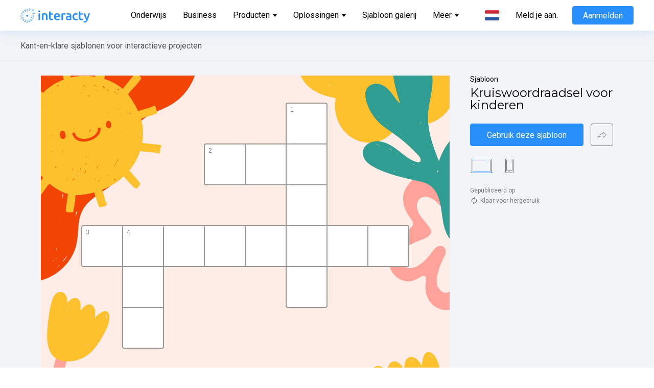

--- FILE ---
content_type: text/css
request_url: https://interacty.me/_next/static/css/ecdfa246419ea1694363.css
body_size: 3412
content:
.RemixViewer_iframeWrapper__3Yudo{background-color:#f9fafd;position:relative;max-width:100%}.RemixViewer_isDesktop__2h1xD{background-color:transparent;height:auto;width:100%;-webkit-box-sizing:border-box;-moz-box-sizing:border-box;box-sizing:border-box}.RemixViewer_isDesktop__2h1xD .RemixViewer_iframeInner__2W5mO{top:0;left:0;height:100%;position:relative}.RemixViewer_isMobile__1SrVh{display:-webkit-flex;display:-moz-box;display:flex;-webkit-flex-direction:column;-moz-box-orient:vertical;-moz-box-direction:normal;flex-direction:column;margin-top:54px;border-color:#fff;border-style:solid;border-width:44px 8px;border-radius:20px;width:322px;height:570px;margin-bottom:20px;background-color:#fff}.RemixViewer_isMobile__1SrVh:before{top:-29px;width:14px;height:14px;border-radius:50%}.RemixViewer_isMobile__1SrVh:after,.RemixViewer_isMobile__1SrVh:before{content:"";position:absolute;left:50%;-webkit-transform:translateX(-50%);transform:translateX(-50%);background-color:#d8d8d8}.RemixViewer_isMobile__1SrVh:after{bottom:-24px;width:60px;height:8px;border-radius:12px}.RemixViewer_isMobile__1SrVh .RemixViewer_iframeInner__2W5mO{-webkit-box-sizing:border-box;-moz-box-sizing:border-box;box-sizing:border-box;border:1px solid #d8d8d8;-webkit-flex:auto;-moz-box-flex:1;flex:auto}.RemixViewer_iframeInner__2W5mO{overflow-x:hidden;overflow-y:auto;width:100%;-ms-overflow-style:none;scrollbar-width:none}.RemixViewer_iframeInner__2W5mO::-webkit-scrollbar{display:none}.RemixViewer_isBotIframeInner__20Ksm{height:600px}.Markdown_markdown__1hyYU{text-align:left;display:-webkit-flex;display:-moz-box;display:flex;-webkit-flex-direction:column;-moz-box-orient:vertical;-moz-box-direction:normal;flex-direction:column;font-family:Montserrat,sans-serif;font-weight:400;font-size:16px;line-height:28px;max-width:800px;margin:0 auto}.Markdown_markdown__1hyYU>:first-child{margin-top:0}.Markdown_markdown__1hyYU h1{margin-top:32px;font-size:36px;line-height:48px;font-weight:700}.Markdown_markdown__1hyYU h2{margin-top:32px;font-size:24px;line-height:32px}.Markdown_markdown__1hyYU h3{margin-top:20px;font-size:20px;line-height:32px}.Markdown_markdown__1hyYU>p{margin-top:20px}.Markdown_markdown__1hyYU hr{margin:32px 0 0;border:1px solid #d8d8d8;width:100%}.Markdown_markdown__1hyYU img{max-width:100%}.Markdown_markdown__1hyYU ol,.Markdown_markdown__1hyYU ul{margin-top:20px;-webkit-padding-start:24px;-moz-padding-start:24px;padding-inline-start:24px;display:-webkit-flex;display:-moz-box;display:flex;-webkit-flex-direction:column;-moz-box-orient:vertical;-moz-box-direction:normal;flex-direction:column}.Markdown_markdown__1hyYU ol>li,.Markdown_markdown__1hyYU ul>li{margin:0}.Markdown_markdown__1hyYU ul{list-style:disc}.Markdown_markdown__1hyYU ol{list-style:decimal}.Markdown_markdown__1hyYU a{color:#2990fb;-webkit-transition-property:opacity;transition-property:opacity;-webkit-transition-duration:.2s;transition-duration:.2s;-webkit-transition-timing-function:ease-in-out;transition-timing-function:ease-in-out;-webkit-transition-delay:0s;transition-delay:0s}.Markdown_markdown__1hyYU a:hover{opacity:.8}.Markdown_markdown__1hyYU>div{margin-top:32px;display:-webkit-flex;display:-moz-box;display:flex;-webkit-justify-content:center;-moz-box-pack:center;justify-content:center}.Markdown_markdown__1hyYU>section{margin-top:32px;position:relative;overflow:hidden;width:100%;height:0;padding-top:56.25%}.Markdown_markdown__1hyYU>section iframe{position:absolute;top:0;left:0;bottom:0;right:0;width:100%;height:100%}.Markdown_isMobileMarkdown__1lKgR{font-size:16px;line-height:28px}.Markdown_isMobileMarkdown__1lKgR h1{margin-top:24px;font-size:28px;line-height:32px}.Markdown_isMobileMarkdown__1lKgR h2{margin-top:24px;font-size:20px;line-height:28px}.Markdown_isMobileMarkdown__1lKgR h3{margin-top:20px;font-size:18px;line-height:32px}.Markdown_isMobileMarkdown__1lKgR>div,.Markdown_isMobileMarkdown__1lKgR>section,.Markdown_isMobileMarkdown__1lKgR hr{margin-top:24px}.Tooltip_tooltip__3s7t8{z-index:99999;padding:8px 15px;-webkit-box-sizing:border-box;-moz-box-sizing:border-box;box-sizing:border-box;max-width:300px;-moz-user-select:none;-webkit-user-select:none;-ms-user-select:none;user-select:none}.Tooltip_tooltipContent__2tlF7{background-color:#fff;border-radius:4px;-webkit-filter:drop-shadow(0 4px 8px rgba(0,0,0,.1));filter:drop-shadow(0 4px 8px rgba(0,0,0,.1));text-align:center;color:#787878;padding:8px 12px}.Note_note__2zjI7{margin-top:24px;-webkit-box-sizing:border-box;-moz-box-sizing:border-box;box-sizing:border-box}@media(max-width:1024px){.Note_note__2zjI7{width:800px;max-width:100%;margin-top:40px}}@media(max-width:767px){.Note_note__2zjI7{padding:0 40px}}@media(max-width:413px){.Note_note__2zjI7{padding:0 20px}}.Note_date__3jcIA,.Note_reuse__3mmRL{font-size:12px;line-height:16px;color:#787878;display:-webkit-flex;display:-moz-box;display:flex;-webkit-align-items:center;-moz-box-align:center;align-items:center}.Note_reuseIconContainer__1v6zM{width:16px;height:16px;position:relative;margin-right:4px}.Note_date__3jcIA{margin-bottom:4px}.ShareModal_contentClassName__SJS9o{padding:28px 40px 40px;width:644px;display:block;text-align:left}@media(max-width:519px){.ShareModal_contentClassName__SJS9o{padding:25px 20px 20px}}.ShareModal_modalContentContainerClassName__VYZ5v{border-width:10px}.ShareModal_title__31pPw{font-family:Montserrat,sans-serif;font-weight:500;font-size:24px;line-height:28px;color:#3c3c3c;margin-bottom:24px}@media(max-width:519px){.ShareModal_title__31pPw{margin-bottom:16px;font-size:22px;line-height:26px}}.ShareModal_copyBlock__381DS{display:-webkit-flex;display:-moz-box;display:flex}@media(max-width:767px){.ShareModal_copyBlock__381DS{-webkit-flex-direction:column;-moz-box-orient:vertical;-moz-box-direction:normal;flex-direction:column}}.ShareModal_copyBlockText__1TIkP{height:44px;font-size:16px;border:1px solid #979797;-webkit-box-sizing:border-box;-moz-box-sizing:border-box;box-sizing:border-box;border-radius:4px;padding:0 12px;line-height:42px;width:100%;overflow:hidden;text-overflow:ellipsis;white-space:nowrap}@media(max-width:767px){.ShareModal_copyBlockText__1TIkP{height:36px;line-height:34px;font-size:14px}}.ShareModal_copyBlockButton__3cnay{height:44px;font-size:16px;-webkit-flex-shrink:0;flex-shrink:0;margin-left:12px}@media(max-width:767px){.ShareModal_copyBlockButton__3cnay{margin:8px 0 0;width:100%;font-size:14px;height:36px}}.ShareModal_copiedLinkButtonBox__1DvC-{position:absolute;z-index:10;top:0;left:0;bottom:0;right:0;width:100%;height:100%;background-color:#fff;font-size:16px;display:-webkit-flex;display:-moz-box;display:flex;-webkit-align-items:center;-moz-box-align:center;align-items:center;-webkit-justify-content:center;-moz-box-pack:center;justify-content:center;color:#2990fb}@media(max-width:767px){.ShareModal_copiedLinkButtonBox__1DvC-{font-size:14px}}.ShareModal_copiedLinkButtonBoxIconContainer__2tumy{position:relative;width:20px;height:20px;margin-right:4px}.ShareModal_socialList__2LsrK{display:-webkit-flex;display:-moz-box;display:flex;-webkit-flex-wrap:wrap;flex-wrap:wrap;margin-top:12px}@media(max-width:767px){.ShareModal_socialList__2LsrK{margin-top:20px}}.ShareModal_socialItem__ewm6E{height:42px;border:1px solid #d8d8d8;-webkit-box-sizing:border-box;-moz-box-sizing:border-box;box-sizing:border-box;border-radius:4px;margin:12px 12px 0 0;padding:0 8px;display:-webkit-flex;display:-moz-box;display:flex;-webkit-align-items:center;-moz-box-align:center;align-items:center;width:-webkit-calc(33.333% - 8px);width:calc(33.333% - 8px);font-size:14px;line-height:16px;color:#787878;cursor:pointer;-webkit-transition-property:border-color,-webkit-box-shadow;transition-property:border-color,-webkit-box-shadow;transition-property:border-color,box-shadow;transition-property:border-color,box-shadow,-webkit-box-shadow;-webkit-transition-duration:.2s;transition-duration:.2s;-webkit-transition-timing-function:ease-in-out;transition-timing-function:ease-in-out;-webkit-transition-delay:0s;transition-delay:0s}.ShareModal_socialItem__ewm6E:hover{border-color:#979797;-webkit-box-shadow:0 0 4px rgba(0,0,0,.16);box-shadow:0 0 4px rgba(0,0,0,.16)}.ShareModal_socialItem__ewm6E:nth-child(3n){margin-right:0}@media(max-width:767px){.ShareModal_socialItem__ewm6E{width:100%;height:38px;margin:0 0 10px}.ShareModal_socialItem__ewm6E:last-child{margin-bottom:0}}.ShareModal_isDisabledSocialItem__2Kswv{cursor:not-allowed;pointer-events:none;opacity:.5}.ShareModal_socialItemIconContainer__HTZ6A{width:24px;height:24px;margin-right:8px;-webkit-flex-shrink:0;flex-shrink:0;position:relative}.ShareModal_closeIconContainer__V6Z5K{width:16px;height:16px;position:absolute;top:20px;right:20px;cursor:pointer;-webkit-transition-property:opacity;transition-property:opacity;-webkit-transition-duration:.2s;transition-duration:.2s;-webkit-transition-timing-function:ease-in-out;transition-timing-function:ease-in-out;-webkit-transition-delay:0s;transition-delay:0s}.ShareModal_closeIconContainer__V6Z5K:hover{opacity:.7}.Info_info__pzBhF{width:280px;margin-left:60px;-webkit-flex-shrink:0;flex-shrink:0;-webkit-box-sizing:border-box;-moz-box-sizing:border-box;box-sizing:border-box;text-align:left;position:-webkit-sticky;position:sticky;top:80px}@media(max-width:1334px){.Info_info__pzBhF{margin-left:40px}}@media(max-width:1024px){.Info_info__pzBhF{width:800px;max-width:100%;margin-left:0;position:static}}@media(max-width:767px){.Info_info__pzBhF{padding:0 40px}}@media(max-width:413px){.Info_info__pzBhF{padding:0 20px}}.Info_isModalModeInfo__2ojTI{top:20px}.Info_title__2FpVC{font-size:14px;margin-bottom:8px;color:#000}.Info_name__3oFZD{font-family:Montserrat,sans-serif;font-size:24px;line-height:24px;color:#000}.Info_tagsList__1y6A8{display:-webkit-flex;display:-moz-box;display:flex;-webkit-flex-wrap:wrap;flex-wrap:wrap;margin-top:16px}.Info_tag__CSVAj{font-family:Montserrat,sans-serif;font-size:12px;line-height:20px;text-transform:uppercase;color:#2990fb;margin-right:10px;-webkit-transition-property:opacity;transition-property:opacity;-webkit-transition-duration:.2s;transition-duration:.2s;-webkit-transition-timing-function:ease-in-out;transition-timing-function:ease-in-out;-webkit-transition-delay:0s;transition-delay:0s}.Info_tag__CSVAj:hover{opacity:.8}.Info_tag__CSVAj:last-child{margin-right:0}.Info_buttonsPlacer__cwR8U{height:44px;margin-top:24px}@media(max-width:767px){.Info_buttonsPlacer__cwR8U{margin-bottom:-1px}}@media(max-width:413px){.Info_buttonsPlacer__cwR8U{height:36px}}.Info_buttonsVisibleTrigger__3mqAW{height:1px;opacity:0;visibility:hidden}.Info_buttonsList__2HKYD{display:-webkit-flex;display:-moz-box;display:flex}.Info_downloadButton__2Maxe{margin-top:14px}@media(max-width:767px){.Info_isFixedButtonsList__RNQ2Q{position:fixed;z-index:10;top:48px;left:0;right:0;margin:0;background-color:#f2f3f7;height:62px;-webkit-justify-content:center;-moz-box-pack:center;justify-content:center;-webkit-align-items:center;-moz-box-align:center;align-items:center;-webkit-box-shadow:0 4px 20px rgba(0,0,0,.1);box-shadow:0 4px 20px rgba(0,0,0,.1);padding:0 20px}}.Info_isFixedButtonListModal__3E-Vo{top:0}.Info_button__2KZd8{width:100%;height:44px;font-size:16px;margin-right:14px}.Info_button__2KZd8:last-child{margin-right:0}@media(max-width:413px){.Info_button__2KZd8{font-size:14px;margin-right:10px;height:36px}}.Info_isIconButton__237Pi{padding:0;width:44px;-webkit-flex-shrink:0;flex-shrink:0}@media(max-width:413px){.Info_isIconButton__237Pi{width:36px}}.Info_isIconButton__237Pi svg path{-webkit-transition-property:stroke;transition-property:stroke;-webkit-transition-duration:.2s;transition-duration:.2s;-webkit-transition-timing-function:ease-in-out;transition-timing-function:ease-in-out;-webkit-transition-delay:0s;transition-delay:0s}@media(min-width:1025px){.Info_isIconButton__237Pi:hover svg path{stroke:#fff}}.Info_mobileSwitchBox__3yL_4{display:-webkit-flex;display:-moz-box;display:flex;-webkit-flex-direction:column;-moz-box-orient:vertical;-moz-box-direction:normal;flex-direction:column}@media(max-width:1024px){.Info_mobileSwitchBox__3yL_4{-webkit-flex-direction:column-reverse;-moz-box-orient:vertical;-moz-box-direction:reverse;flex-direction:column-reverse}}.Info_deviceList__2__VQ{display:-webkit-flex;display:-moz-box;display:flex;margin-top:24px}@media(max-width:1024px){.Info_deviceList__2__VQ{-webkit-justify-content:center;-moz-box-pack:center;justify-content:center;margin-top:20px}}@media(max-width:767px){.Info_deviceList__2__VQ{display:none}}.Info_device__3ES77{margin-right:24px;cursor:pointer}.Info_device__3ES77 svg line,.Info_device__3ES77 svg path,.Info_device__3ES77 svg rect{-webkit-transition-property:stroke;transition-property:stroke;-webkit-transition-duration:.2s;transition-duration:.2s;-webkit-transition-timing-function:ease-in-out;transition-timing-function:ease-in-out;-webkit-transition-delay:0s;transition-delay:0s}.Info_device__3ES77:last-child{margin-right:0}.Info_isDeviceActive__3dRNV{cursor:default;pointer-events:none}.Info_isDeviceActive__3dRNV svg line,.Info_isDeviceActive__3dRNV svg path,.Info_isDeviceActive__3dRNV svg rect{stroke:#2990fb}.Info_description__oVvdk{margin-top:24px}.Info_descriptionText__3ElE9{font-size:14px;line-height:24px;color:#000}.Info_descriptionButtonBlock__tnPH0{margin-top:4px}.Info_descriptionButton__28Oky{color:#2990fb;font-size:14px;cursor:pointer;-webkit-transition-property:opacity;transition-property:opacity;-webkit-transition-duration:.2s;transition-duration:.2s;-webkit-transition-timing-function:ease-in-out;transition-timing-function:ease-in-out;-webkit-transition-delay:0s;transition-delay:0s}.Info_descriptionButton__28Oky:hover{opacity:.7}.Info_note__3KX9F{display:block}@media(max-width:1024px){.Info_note__3KX9F{display:none}}.Arrow_arrow__1j86r{position:absolute;z-index:10;top:50%;width:64px;height:64px;-webkit-transform:translateY(-50%);transform:translateY(-50%);background-color:rgba(0,0,0,.3);cursor:pointer;-webkit-transition-property:opacity;transition-property:opacity;-webkit-transition-duration:.2s;transition-duration:.2s;-webkit-transition-timing-function:ease-in-out;transition-timing-function:ease-in-out;-webkit-transition-delay:0s;transition-delay:0s}.Arrow_arrow__1j86r:hover{opacity:.8}.Arrow_arrow__1j86r:before{content:"";position:absolute;top:0;width:100%;height:100%;background-repeat:no-repeat;background-image:url(/_next/static/media/arrow.e5a51bb2f8791f9588c661320726334b.svg)}.Arrow_arrow__1j86r:before,.Arrow_arrowLeft__2ZKbx{left:0;background-position:50%}.Arrow_arrowRight__2HSbH{background-position:50%;right:0}.Arrow_arrowRight__2HSbH:before{-webkit-transform:rotate(180deg);transform:rotate(180deg)}@media(max-width:767px){.Arrows_arrows__3RDgx{display:none}}.Navigation_navigation__1_r9w{margin:24px 0 0;display:-webkit-flex;display:-moz-box;display:flex;width:100%;overflow-x:auto;-webkit-box-sizing:border-box;-moz-box-sizing:border-box;box-sizing:border-box}@media(max-width:767px){.Navigation_navigation__1_r9w{margin-top:16px;padding:0 20px}.Navigation_navigation__1_r9w::-webkit-scrollbar{display:none}}.NavigationItem_navigationItem__REz9B{-webkit-flex-shrink:0;flex-shrink:0;width:120px;height:72px;position:relative;border:1px solid #979797;border-radius:4px;cursor:pointer;margin-right:16px;-webkit-transition-property:opacity;transition-property:opacity;-webkit-transition-duration:.2s;transition-duration:.2s;-webkit-transition-timing-function:ease-in-out;transition-timing-function:ease-in-out;-webkit-transition-delay:0s;transition-delay:0s;background-position:top;background-repeat:no-repeat;background-size:cover;-webkit-box-sizing:border-box;-moz-box-sizing:border-box;box-sizing:border-box}.NavigationItem_navigationItem__REz9B:last-child{margin-right:0}.NavigationItem_navigationItem__REz9B:hover{opacity:.8}@media(max-width:767px){.NavigationItem_navigationItem__REz9B{width:80px;height:48px;margin-right:10px}}.NavigationItem_isActiveNavigationItem__26map{border-color:#2990fb;pointer-events:none}.NavigationItem_isActiveNavigationItem__26map:after{content:"";position:absolute;top:0;left:0;right:0;bottom:0;border:1px solid #2990fb;border-radius:3px}.ImageCarousel_isDraggable__1wya5{cursor:-webkit-grab;cursor:-moz-grab;cursor:grab}.ImageCarousel_isDragging__2HfDj{cursor:-webkit-grabbing;cursor:-moz-grabbing;cursor:grabbing}.ImageCarousel_isSelected__3Ylqd{opacity:1}.ImageCarousel_imageCarousel__397bQ{display:-webkit-flex;display:-moz-box;display:flex;-webkit-flex-direction:column;-moz-box-orient:vertical;-moz-box-direction:normal;flex-direction:column;-webkit-align-items:center;-moz-box-align:center;align-items:center}@media(max-width:1024px){.ImageCarousel_imageCarousel__397bQ{margin-top:60px}}.ImageCarousel_carouselContent__1ocjL{opacity:1;width:100%;max-width:800px;margin:0 auto;position:relative}.ImageCarousel_list__1CbOd{display:-webkit-flex;display:-moz-box;display:flex;height:100%}.ImageCarousel_item__vCNBT{position:relative;width:100%;-webkit-flex-shrink:0;flex-shrink:0;padding-bottom:60%;background-position:top;background-repeat:no-repeat;background-size:cover}.BasicTemplateDetails_templateDetails__2GojA,.ImageCarousel_item__vCNBT{-webkit-box-sizing:border-box;-moz-box-sizing:border-box;box-sizing:border-box}.BasicTemplateDetails_templateDetails__2GojA{background-color:#f2f3f7;width:1140px;max-width:100%;margin:0 auto;display:-webkit-flex;display:-moz-box;display:flex;-webkit-align-items:flex-start;-moz-box-align:start;align-items:flex-start;-webkit-justify-content:center;-moz-box-pack:center;justify-content:center}@media(max-width:1024px){.BasicTemplateDetails_templateDetails__2GojA{-webkit-flex-direction:column-reverse;-moz-box-orient:vertical;-moz-box-direction:reverse;flex-direction:column-reverse;-webkit-align-items:center;-moz-box-align:center;align-items:center;-webkit-justify-content:unset;-moz-box-pack:unset;justify-content:unset}}@media(max-width:767px){.BasicTemplateDetails_templateDetails__2GojA{-webkit-justify-content:flex-end;-moz-box-pack:end;justify-content:flex-end}}.BasicTemplateDetails_preview__29dtD{width:100%;max-width:800px;overflow:hidden}@media(max-width:1024px){.BasicTemplateDetails_preview__29dtD{margin-top:15px}}.BasicTemplateDetails_previewLayout__1ow2n{width:100%;background-color:#fff}.BasicTemplateDetails_previewLayoutMobile__3STNH{width:423px;height:auto;margin:0 auto;padding:60px 24px;-webkit-box-sizing:border-box;-moz-box-sizing:border-box;box-sizing:border-box;border-radius:26px}.BasicTemplateDetails_previewLayoutMobile__3STNH .BasicTemplateDetails_previewContent__VPBFn{border:1px solid #787878;border-radius:4px;min-height:700px}.BasicTemplateDetails_previewContent__VPBFn{background-color:#fff;overflow:hidden;min-height:600px}@media(max-width:767px){.BasicTemplateDetails_previewContentModal__FQn7_{min-height:auto!important}}.BasicTemplateDetails_previewContentMultiplayer__1v47J{background-color:#f2f3f7}@media(max-width:767px){.BasicTemplateDetails_previewContentMultiplayer__1v47J{min-height:auto!important}}.BasicTemplateDetails_note__VyL9O{display:none}@media(max-width:1024px){.BasicTemplateDetails_note__VyL9O{display:block}}@media(max-width:767px){.BasicTemplateDetails_note__VyL9O{padding:0 40px}}@media(max-width:413px){.BasicTemplateDetails_note__VyL9O{padding:0 20px}}.BasicTemplateDetails_articleBox__29bsu{padding-top:40px;background-color:#f2f3f7}@media(max-width:767px){.BasicTemplateDetails_articleBox__29bsu{padding:40px 20px 0}}.TopBar_topBar__110hx{display:-webkit-flex;display:-moz-box;display:flex;-webkit-align-items:center;-moz-box-align:center;align-items:center;border-bottom:1px solid #d8d8d8;height:60px;-webkit-box-sizing:border-box;-moz-box-sizing:border-box;box-sizing:border-box;padding:0 40px}@media(max-width:767px){.TopBar_topBar__110hx{display:none}}.TopBar_title__AgSOP{font-size:16px}._templateId__template__1UW_L{background-color:#f2f3f7}._templateId__templateContent__55Vpd{padding:28px 40px 190px}@media(max-width:767px){._templateId__templateContent__55Vpd{padding:24px 0 40px}}

--- FILE ---
content_type: text/css
request_url: https://interacty.me/_next/static/css/e07e7f3ac2d242efae48.css
body_size: 4977
content:
.Label_label__2It-q{position:absolute;z-index:3;top:16px;right:8px;display:-webkit-flex;display:-moz-box;display:flex;-webkit-justify-content:center;-moz-box-pack:center;justify-content:center;-webkit-align-items:center;-moz-box-align:center;align-items:center;padding:4px 12px;background-color:#fff;border-radius:20px;font-family:Montserrat,sans-serif;font-weight:600;font-size:14px;line-height:20px;color:#000}.Label_isLeftLabel__2vtw9{right:unset;left:8px}.LinkButtonWithArrow_linkButtonWithArrow__1s38h{border-radius:4px;-webkit-align-items:center;-moz-box-align:center;align-items:center;background-color:#fff;border-color:#fff;color:#000;font-size:16px;height:44px;padding:0 20px;display:-webkit-flex;display:-moz-box;display:flex;-webkit-filter:drop-shadow(0 4px 12px rgba(0,0,0,.08));filter:drop-shadow(0 4px 12px rgba(0,0,0,.08));-webkit-transition-property:opacity;transition-property:opacity;-webkit-transition-duration:.2s;transition-duration:.2s;-webkit-transition-timing-function:ease-in-out;transition-timing-function:ease-in-out;-webkit-transition-delay:0s;transition-delay:0s}.LinkButtonWithArrow_linkButtonWithArrow__1s38h:hover{opacity:.8}.LinkButtonWithArrow_isBlueLinkButtonWithArrow__eo2jv{background-color:#2990fb;border-color:#2990fb;color:#fff}.LinkButtonWithArrow_arrow__2vGUT{font-size:0;margin-left:10px}.Card_card__3H2cc{height:auto;width:50%;-webkit-box-sizing:border-box;-moz-box-sizing:border-box;box-sizing:border-box;padding:0 8px 8px;position:relative;cursor:pointer;-webkit-transition:-webkit-transform .2s ease;transition:-webkit-transform .2s ease;transition:transform .2s ease;transition:transform .2s ease,-webkit-transform .2s ease}.Card_card__3H2cc:hover{-webkit-transform:translateY(-2px);transform:translateY(-2px)}@media(max-width:768px){.Card_card__3H2cc{width:100%;padding:0 0 12px}}@media(hover:none),(max-width:1340px){.Card_card__3H2cc{-webkit-transition:none;transition:none}.Card_card__3H2cc:hover{-webkit-transform:none;transform:none}}.Card_cardInner__2UQbu{border-radius:12px;overflow:hidden;-webkit-box-shadow:0 12px 40px rgba(0,0,0,.25);box-shadow:0 12px 40px rgba(0,0,0,.25);position:relative;height:0}.Card_isVerticalCard__3xFGX{padding-bottom:155%}.Card_isVerticalCard__3xFGX .Card_imageContainer__2w52i{width:100%;height:0;padding-bottom:100%}.Card_isVerticalCard__3xFGX .Card_image__3z4Qf:before{content:"";position:absolute;z-index:1;top:45%;left:0;bottom:0;right:0;background:-webkit-gradient(linear,left bottom,left top,from(var(--color)),color-stop(70%,hsla(0,0%,100%,0)));background:-webkit-linear-gradient(bottom,var(--color) 0,hsla(0,0%,100%,0) 70%);background:linear-gradient(1turn,var(--color) 0,hsla(0,0%,100%,0) 70%)}.Card_isVerticalCard__3xFGX .Card_info__xg1fR{display:-webkit-flex;display:-moz-box;display:flex;-webkit-flex-direction:column;-moz-box-orient:vertical;-moz-box-direction:normal;flex-direction:column;-webkit-justify-content:flex-end;-moz-box-pack:end;justify-content:flex-end;padding:0 28px 28px 48px}.Card_isHorizontalCard__2Eobh{padding-bottom:34%}@media(max-width:768px){.Card_isHorizontalCard__2Eobh{padding-bottom:40%}}.Card_isHorizontalCard__2Eobh .Card_imageContainer__2w52i{width:0;height:100%;padding-right:52%;padding-bottom:0}@media(max-width:1340px){.Card_isHorizontalCard__2Eobh .Card_imageContainer__2w52i{padding-right:40%;padding-bottom:15px}}.Card_isHorizontalCard__2Eobh .Card_image__3z4Qf:before{content:"";position:absolute;z-index:1;top:0;left:0;bottom:0;right:0;background:-webkit-gradient(linear,right top,left top,from(var(--color)),color-stop(40%,hsla(0,0%,100%,0)));background:-webkit-linear-gradient(right,var(--color) 0,hsla(0,0%,100%,0) 40%);background:linear-gradient(270deg,var(--color) 0,hsla(0,0%,100%,0) 40%)}@media(max-width:698px){.Card_isHorizontalCard__2Eobh .Card_image__3z4Qf:before{background:-webkit-gradient(linear,right top,left top,from(var(--color)),color-stop(30%,hsla(0,0%,100%,0)));background:-webkit-linear-gradient(right,var(--color) 0,hsla(0,0%,100%,0) 30%);background:linear-gradient(270deg,var(--color) 0,hsla(0,0%,100%,0) 30%)}}.Card_isHorizontalCard__2Eobh .Card_info__xg1fR{display:-webkit-flex;display:-moz-box;display:flex;-webkit-flex-direction:column;-moz-box-orient:vertical;-moz-box-direction:normal;flex-direction:column;-webkit-justify-content:center;-moz-box-pack:center;justify-content:center;padding:28px 40px 32px 59%}.Card_content__27-FA{position:absolute;top:0;left:0;right:0;bottom:0;width:100%;height:100%}.Card_imageContainer__2w52i{position:relative}.Card_image__3z4Qf{left:0}.Card_image__3z4Qf,.Card_info__xg1fR{position:absolute;top:0;width:100%;height:100%}.Card_info__xg1fR{z-index:2;-webkit-box-sizing:border-box;-moz-box-sizing:border-box;box-sizing:border-box}.Card_text__2YsN8{font-family:Montserrat,sans-serif;font-weight:800;font-size:24px;line-height:28px;color:#fff}@media(max-width:1340px){.Card_text__2YsN8{position:absolute;left:42%;right:14%;font-size:26px;line-height:40px}}@media(max-width:768pxpx){.Card_text__2YsN8{position:absolute;left:42%;right:14%;font-size:32px;line-height:40px}}.Card_buttonBox__30kro{position:relative;padding-top:20px;display:-webkit-flex;display:-moz-box;display:flex}@media(max-width:1340px){.Card_buttonBox__30kro{display:none}}.Card_mobileIcon__2YHtf{display:none}@media(max-width:1340px){.Card_mobileIcon__2YHtf{display:-webkit-flex;display:-moz-box;display:flex;position:absolute;right:16px;top:50%;-webkit-transform:translateY(-50%);transform:translateY(-50%);width:24px;height:24px;pointer-events:none;color:#fff}}.PlatformFeatures_platformFeatures__1376Z{width:100%;max-width:1300px;position:relative;margin:0 auto}.PlatformFeatures_achievements__1ZNqZ{padding-top:60px}@media(max-width:767px){.PlatformFeatures_achievements__1ZNqZ{padding-top:40px}}.PlatformFeatures_cards__1RSdQ{display:-webkit-flex;display:-moz-box;display:flex;margin:0 -8px 8px}.PlatformFeatures_cards__1RSdQ:last-child{margin-bottom:-8px}@media(max-width:1340px){.PlatformFeatures_cards__1RSdQ{-webkit-flex-wrap:wrap;flex-wrap:wrap;margin:0 -8px}}@media(max-width:768px){.PlatformFeatures_cards__1RSdQ{margin:0 -8px}}.PlatformFeatures_cardsGroup__11xNi{position:relative}.Card_card__vI6_E{position:relative;width:100%;-webkit-box-sizing:border-box;-moz-box-sizing:border-box;box-sizing:border-box;-webkit-flex-shrink:0;flex-shrink:0;padding:20px}@media(max-width:767px){.Card_card__vI6_E{padding:0}}.Card_cardContent__NB4v6{position:relative;padding:105px 100px;-webkit-box-sizing:border-box;-moz-box-sizing:border-box;box-sizing:border-box;-webkit-box-shadow:0 12px 40px rgba(0,0,0,.2);box-shadow:0 12px 40px rgba(0,0,0,.2);border-radius:12px;background-color:#fff;height:100%;display:-webkit-flex;display:-moz-box;display:flex;-webkit-flex-direction:column;-moz-box-orient:vertical;-moz-box-direction:normal;flex-direction:column;-webkit-justify-content:center;-moz-box-pack:center;justify-content:center}.Card_cardContent__NB4v6:after,.Card_cardContent__NB4v6:before{content:"";position:absolute;z-index:0;width:200px;height:130px;background-size:contain;background-repeat:no-repeat;background-position:50%;background-image:url(/_next/static/media/quotes.3ad86e16b3422d5e1c2f9a52b2638709.svg)}@media(max-width:1024px){.Card_cardContent__NB4v6:after,.Card_cardContent__NB4v6:before{width:100px;height:65px}}@media(max-width:540px){.Card_cardContent__NB4v6:after,.Card_cardContent__NB4v6:before{width:50px;height:32.5px}}.Card_cardContent__NB4v6:before{top:51px;left:40px;-webkit-transform:rotate(180deg);transform:rotate(180deg)}.Card_cardContent__NB4v6:after{right:40px;bottom:32px}@media(max-width:767px){.Card_cardContent__NB4v6{padding:40px 60px;margin:0 20px}}.Card_text__3dzfE{position:relative;z-index:1;font-family:Montserrat,sans-serif;font-weight:300;font-size:24px;line-height:40px;color:#000}@media(max-width:767px){.Card_text__3dzfE{font-size:18px;line-height:32px}}.Card_authorLogo__qdnTy{position:relative;z-index:1;max-width:312px;margin-top:40px}@media(max-width:767px){.Card_authorLogo__qdnTy{margin-top:25px}}.Navigation_navigation__2fx9J{margin:48px 0;display:-webkit-flex;display:-moz-box;display:flex}@media(max-width:767px){.Navigation_navigation__2fx9J{margin:30px 0}}.NavigationItem_navigationItem__BvIxl{height:8px;width:8px;background-color:#dadada;border-radius:50%;margin-right:8px;-webkit-transition-property:background-color;transition-property:background-color;-webkit-transition-duration:.2s;transition-duration:.2s;-webkit-transition-timing-function:ease-in-out;transition-timing-function:ease-in-out;-webkit-transition-delay:0s;transition-delay:0s}.NavigationItem_navigationItem__BvIxl:last-child{margin-right:0}.NavigationItem_navigationItem__BvIxl:hover:not(.NavigationItem_isActiveNavigationItem__3cXF5){cursor:pointer;background-color:rgba(218,218,218,.75)}.NavigationItem_isActiveNavigationItem__3cXF5{background-color:#2990fb;pointer-events:none}.ReviewsCarousel_reviewCarousel__2Bgcx{margin-top:120px;display:-webkit-flex;display:-moz-box;display:flex;-webkit-flex-direction:column;-moz-box-orient:vertical;-moz-box-direction:normal;flex-direction:column;-webkit-align-items:center;-moz-box-align:center;align-items:center}@media(max-width:1024px){.ReviewsCarousel_reviewCarousel__2Bgcx{margin-top:60px}}.ReviewsCarousel_title__2ipGG{font-family:Montserrat,sans-serif;font-weight:800;font-size:36px;line-height:48px;text-align:center;color:#000;padding-bottom:40px}@media(max-width:1024px){.ReviewsCarousel_title__2ipGG{font-size:28px;line-height:36px}}.ReviewsCarousel_list__1XcER{display:-webkit-flex;display:-moz-box;display:flex;height:100%}@media(max-width:767px){.ReviewsCarousel_list__1XcER{margin:0 -20px}}.ReviewsCarousel_isDraggable__1izPG{cursor:-webkit-grab;cursor:-moz-grab;cursor:grab}.ReviewsCarousel_isDragging__1bkx8{cursor:-webkit-grabbing;cursor:-moz-grabbing;cursor:grabbing}.ReviewsCarousel_isSelected__2ydao{opacity:1}.ReviewsCarousel_carouselContent__2IHUk{opacity:1;width:100%;max-width:820px;margin:0 auto}@media(max-width:767px){.ReviewsCarousel_carouselContent__2IHUk{margin:0 -20px}}.Sticker_sticker__3r8v8{position:relative;padding:70px 40px;max-width:400px;-webkit-box-sizing:border-box;-moz-box-sizing:border-box;box-sizing:border-box}.Sticker_sticker__3r8v8:first-child .Sticker_background__2fj5G{-webkit-transform:rotate(-7.9deg);transform:rotate(-7.9deg)}.Sticker_sticker__3r8v8:nth-child(2) .Sticker_background__2fj5G{-webkit-transform:rotate(8.65deg);transform:rotate(8.65deg)}.Sticker_sticker__3r8v8:nth-child(3) .Sticker_background__2fj5G{-webkit-transform:rotate(-3.3deg);transform:rotate(-3.3deg)}@media(max-width:1280px){.Sticker_sticker__3r8v8{padding:50px 30px 40px}}@media(max-width:1024px){.Sticker_sticker__3r8v8{padding:40px 30px}}@media(max-width:767px){.Sticker_sticker__3r8v8{margin-bottom:50px;padding:80px 30px}.Sticker_sticker__3r8v8:last-child{margin-bottom:0}}.Sticker_background__2fj5G{position:absolute;top:0;left:0;bottom:0;right:0;-webkit-box-shadow:0 12px 16px rgba(0,0,0,.12);box-shadow:0 12px 16px rgba(0,0,0,.12);border-radius:8px}.Sticker_icon__2-oAk{position:absolute;top:0;left:50%;-webkit-transform:translate(-50%,-50%);transform:translate(-50%,-50%);width:72px;height:72px;border-radius:50%;display:-webkit-flex;display:-moz-box;display:flex;-webkit-align-items:center;-moz-box-align:center;align-items:center;-webkit-justify-content:center;-moz-box-pack:center;justify-content:center;background-color:#fff;-webkit-box-sizing:border-box;-moz-box-sizing:border-box;box-sizing:border-box}@media(max-width:1024px){.Sticker_icon__2-oAk{width:60px;height:60px;padding:15px}}.Sticker_text__1NTT0{font-family:Montserrat,sans-serif;font-weight:500;font-size:28px;line-height:40px;text-align:center;letter-spacing:-.4px;color:#000;position:relative}.Sticker_text__1NTT0>span{font-weight:700}@media(max-width:1280px){.Sticker_text__1NTT0{font-size:24px;line-height:36px}}@media(max-width:1024px){.Sticker_text__1NTT0{font-size:20px;line-height:28px}}.Sticker_author__uvdjM{margin-top:24px;font-family:Montserrat,sans-serif;font-size:16px;line-height:20px;text-align:center;letter-spacing:-.4px;color:#7d7d7d;position:relative}.Stickers_stickers__3ZWFF{margin-top:110px}.Stickers_title__1qmrt{font-family:Montserrat,sans-serif;font-weight:800;font-size:36px;line-height:48px;text-align:center;color:#000;max-width:960px;margin:0 auto}@media(max-width:1024px){.Stickers_title__1qmrt{font-size:28px;line-height:36px}}.Stickers_subtitle__31XO8{margin-top:16px;font-size:18px;line-height:24px;text-align:center;color:#000}.Stickers_list__y5-8G{margin-top:72px;display:-webkit-flex;display:-moz-box;display:flex;-webkit-justify-content:center;-moz-box-pack:center;justify-content:center}@media(max-width:767px){.Stickers_list__y5-8G{-webkit-flex-direction:column;-moz-box-orient:vertical;-moz-box-direction:normal;flex-direction:column;-webkit-align-items:center;-moz-box-align:center;align-items:center;-webkit-justify-content:center;-moz-box-pack:center;justify-content:center}}.Card_card__2UNFD{width:268px;margin-right:120px;position:relative;padding-bottom:74px}.Card_card__2UNFD:last-child{margin-right:0}@media(max-width:1280px){.Card_card__2UNFD{width:240px;margin-right:80px}}@media(max-width:1024px){.Card_card__2UNFD{margin-right:0;width:100%;max-width:268px;margin-bottom:60px}.Card_card__2UNFD:last-child{margin-bottom:0}}.Card_image__jqtqV,.Card_imageBox__1FIkP{width:100%;position:relative}.Card_imageBox__1FIkP{padding-bottom:100%}.Card_title__1MSR3{margin-top:32px;font-family:Montserrat,sans-serif;font-weight:700;font-size:28px;line-height:32px;text-align:center;letter-spacing:-.666667px;color:#000}@media(max-width:1280px){.Card_title__1MSR3{font-size:24px;line-height:28px}}.Card_text__1dWvE{margin-top:16px;font-size:18px;line-height:24px;text-align:center;color:#000}@media(max-width:1280px){.Card_text__1dWvE{font-size:16px;line-height:20px}}.Card_buttonBox__RYvI1{position:absolute;bottom:0;left:0;width:100%;display:-webkit-flex;display:-moz-box;display:flex;-webkit-justify-content:center;-moz-box-pack:center;justify-content:center}.WhoCanBenefit_whoCanBenefit__1F9ur{margin-top:120px}@media(max-width:1024px){.WhoCanBenefit_whoCanBenefit__1F9ur{margin-top:80px}}.WhoCanBenefit_title__2yw1T{font-family:Montserrat,sans-serif;font-weight:800;font-size:36px;line-height:48px;text-align:center;color:#000;padding-bottom:60px;max-width:720px;margin:0 auto}@media(max-width:767px){.WhoCanBenefit_title__2yw1T{font-size:28px;line-height:36px;padding-bottom:40px}}.WhoCanBenefit_list__213Jb{display:-webkit-flex;display:-moz-box;display:flex;-webkit-justify-content:center;-moz-box-pack:center;justify-content:center}@media(max-width:1024px){.WhoCanBenefit_list__213Jb{-webkit-flex-direction:column;-moz-box-orient:vertical;-moz-box-direction:normal;flex-direction:column;-webkit-align-items:center;-moz-box-align:center;align-items:center}}.HeadInfo_headInfo__2WMFp{display:-webkit-flex;display:-moz-box;display:flex;-webkit-flex-direction:column;-moz-box-orient:vertical;-moz-box-direction:normal;flex-direction:column;-webkit-align-items:center;-moz-box-align:center;align-items:center}.HeadInfo_image__GCohj{width:400px;height:400px}@media(max-width:1280px){.HeadInfo_image__GCohj{width:360px;height:360px}}.HeadInfo_isBusinessImage__Fgl_y{width:451px;margin-left:-51px}@media(max-width:1280px){.HeadInfo_isBusinessImage__Fgl_y{width:405px;margin-left:-44px}}.HeadInfo_title__1EYJT{margin-top:24px;font-family:Montserrat,sans-serif;font-weight:800;font-size:30px;line-height:40px;text-align:center;color:#000;white-space:nowrap}@media(max-width:1280px){.HeadInfo_title__1EYJT{white-space:normal}}.HeadInfo_buttonBox__2rISU{margin-top:28px;display:-webkit-flex;display:-moz-box;display:flex;-webkit-justify-content:center;-moz-box-pack:center;justify-content:center}.Feature_feature__3INUj{position:relative}.Feature_icon__1rQk6,.Feature_top__lH0SQ{display:-webkit-flex;display:-moz-box;display:flex;-webkit-align-items:center;-moz-box-align:center;align-items:center}.Feature_icon__1rQk6{width:49px;height:49px;margin-right:20px;-webkit-flex-shrink:0;flex-shrink:0;-webkit-justify-content:center;-moz-box-pack:center;justify-content:center}.Feature_title__37NkN{font-family:Montserrat,sans-serif;font-weight:600;font-size:20px;line-height:28px;color:#000;max-height:49px;display:-webkit-flex;display:-moz-box;display:flex;-webkit-align-items:center;-moz-box-align:center;align-items:center}.Feature_description__2ox-i{margin-top:8px;font-size:16px;line-height:28px;color:#000}.BottomInfo_bottomInfo__15bDN{margin-top:60px}.BottomInfo_text__3Yhye{font-size:16px;line-height:28px;color:#000}.BottomInfo_buttonBox__2HWCN{margin-top:24px;display:-webkit-flex;display:-moz-box;display:flex;-webkit-justify-content:flex-start;-moz-box-pack:start;justify-content:flex-start}.Item_item__1W4-M{cursor:pointer;width:50%;max-width:200px;margin-right:40px;position:relative;-webkit-user-select:none;-moz-user-select:none;-ms-user-select:none;user-select:none}.Item_item__1W4-M:last-child{margin-right:0}.Item_isActiveItem__3pWzl{pointer-events:none}.Item_image__3BzwD{position:relative;width:100%;height:0;padding-bottom:100%}.Item_isBusinessImage__iA-DI{width:112.75%;margin-left:-12.75%}.Item_imageRound__wenXM{position:absolute;top:-10px;left:-10px;right:-10px;bottom:-10px;border-style:solid;border-width:4px;border-radius:50%}.MobileHeadInfo_mobileHeadInfo__1RQ6t{display:none;margin-top:16px;margin-bottom:48px}@media(max-width:1024px){.MobileHeadInfo_mobileHeadInfo__1RQ6t{display:block}}.MobileHeadInfo_note__2c3_V{font-size:18px;line-height:24px;text-align:center;color:#929292;padding-bottom:34px}.MobileHeadInfo_list__3tp2Z{display:-webkit-flex;display:-moz-box;display:flex;-webkit-justify-content:center;-moz-box-pack:center;justify-content:center}.MobileHeadInfo_title__3fr3J{margin-top:40px;font-family:Montserrat,sans-serif;font-weight:700;font-size:24px;line-height:32px;text-align:center;letter-spacing:-.666667px;color:#000}.MobileHeadInfo_buttonBox__2X1-g{margin-top:28px;display:-webkit-flex;display:-moz-box;display:flex;-webkit-justify-content:center;-moz-box-pack:center;justify-content:center}.RolesCompare_rolesCompare__2efqm{margin-top:100px}@media(max-width:1024px){.RolesCompare_rolesCompare__2efqm{margin-top:60px}}.RolesCompare_title__1_Fep{font-family:Montserrat,sans-serif;font-weight:800;font-size:36px;line-height:48px;text-align:center;color:#000}@media(max-width:1024px){.RolesCompare_title__1_Fep{font-size:28px;line-height:36px}}.RolesCompare_subtitle__1KNJP{margin-top:20px;font-size:18px;line-height:24px;text-align:center;color:#000}.RolesCompare_headBox__2hvJR{margin-top:80px;display:-webkit-flex;display:-moz-box;display:flex;-webkit-justify-content:center;-moz-box-pack:center;justify-content:center}@media(max-width:1024px){.RolesCompare_headBox__2hvJR{display:none}}.RolesCompare_row__13yj2{display:-webkit-flex;display:-moz-box;display:flex;-webkit-justify-content:center;-moz-box-pack:center;justify-content:center}.RolesCompare_row__13yj2:last-child .RolesCompare_featuresSide__1zIGa{margin-bottom:0}.RolesCompare_side__Al0vY{width:446px}@media(max-width:1280px){.RolesCompare_side__Al0vY{width:380px}}.RolesCompare_headInfoSide__rq7QB{margin-bottom:60px}.RolesCompare_featuresSide__1zIGa{margin-bottom:28px}@media(max-width:1024px){.RolesCompare_isHiddenSide__31-35{display:none}}.RolesCompare_divider__2sESY{margin:0 105px;width:1px;background-color:#bfa677}@media(max-width:1280px){.RolesCompare_divider__2sESY{margin:0 60px}}@media(max-width:1024px){.RolesCompare_divider__2sESY{display:none}}.RolesCompare_headInfoDivider__1zV9g{padding-bottom:60px}.RolesCompare_featuresDivider__1XrsW{padding-bottom:28px}.RolesCompare_features__3nSh6{position:relative}.RolesCompare_descriptionAndButton__2zwLf{display:-webkit-flex;display:-moz-box;display:flex;-webkit-justify-content:center;-moz-box-pack:center;justify-content:center}.WhatIsInteractiveContent_whatIsInteractiveContent__1VYwr{min-height:756px;position:relative;background-color:#f9d154;display:-webkit-flex;display:-moz-box;display:flex;-webkit-align-items:center;-moz-box-align:center;align-items:center;-webkit-justify-content:flex-start;-moz-box-pack:start;justify-content:flex-start;padding:20px 80px;margin-top:104px;-webkit-box-sizing:border-box;-moz-box-sizing:border-box;box-sizing:border-box;overflow:hidden}@media(max-width:1280px){.WhatIsInteractiveContent_whatIsInteractiveContent__1VYwr{padding-top:60px;padding-bottom:0;-webkit-justify-content:center;-moz-box-pack:center;justify-content:center;-webkit-flex-direction:column;-moz-box-orient:vertical;-moz-box-direction:normal;flex-direction:column}}@media(max-width:1024px){.WhatIsInteractiveContent_whatIsInteractiveContent__1VYwr{margin-left:-20px;margin-right:-20px;padding-left:40px;padding-right:40px}}@media(max-width:540px){.WhatIsInteractiveContent_whatIsInteractiveContent__1VYwr{padding-left:20px;padding-right:20px}}.WhatIsInteractiveContent_image__1lfPR{position:absolute;bottom:0;right:53px;height:0;width:-webkit-calc(100% - 620px);width:calc(100% - 620px);padding-bottom:100%}@media(max-width:1280px){.WhatIsInteractiveContent_image__1lfPR{margin-top:40px;position:relative;right:0;width:100%}.WhatIsInteractiveContent_image__1lfPR img{object-position:center bottom!important}}.ContentCreation_contentCreation__1_koc{position:relative;margin-top:160px}@media(max-width:1280px){.ContentCreation_contentCreation__1_koc{margin-top:80px}}@media(max-width:1024px){.ContentCreation_contentCreation__1_koc{background-color:#e5b792;padding:40px 20px 0;margin-left:-20px;margin-right:-20px}}.ContentCreation_texts__34YQu{position:absolute;z-index:1;top:70px;left:20px;right:20px}@media(max-width:1280px){.ContentCreation_texts__34YQu{top:40px}}@media(max-width:1024px){.ContentCreation_texts__34YQu{position:static}}.ContentCreation_title__1Okxj{font-family:Montserrat,sans-serif;font-weight:800;font-size:36px;line-height:48px;text-align:center;color:#000}@media(max-width:1280px){.ContentCreation_title__1Okxj{font-size:30px;line-height:42px}}.ContentCreation_description__UH0bz{margin:20px auto 0;font-size:18px;line-height:28px;text-align:center;color:#000;max-width:588px}@media(max-width:1280px){.ContentCreation_description__UH0bz{margin-top:10px;font-size:16px;line-height:24px}}.ContentCreation_image__SfJcG{position:relative}@media(max-width:1024px){.ContentCreation_image__SfJcG{display:none}}.ContentCreation_mobileImage__2QQx_{display:none;margin-top:16px;position:relative;height:0;width:100%;padding-bottom:97%}@media(max-width:1024px){.ContentCreation_mobileImage__2QQx_{display:block}}.List_list__2qAIX{display:-webkit-flex;display:-moz-box;display:flex;-webkit-align-items:center;-moz-box-align:center;align-items:center;-webkit-justify-content:center;-moz-box-pack:center;justify-content:center}@media(max-width:767px){.List_list__2qAIX{display:none}}.List_item__v90bT{margin-right:40px;-webkit-box-shadow:0 4px 20px rgba(0,0,0,.12);box-shadow:0 4px 20px rgba(0,0,0,.12);border-radius:20px;overflow:hidden;-webkit-transform:translateZ(0);transform:translateZ(0);-webkit-flex-shrink:0;flex-shrink:0}.List_item__v90bT:last-child{margin-right:0}@media(max-width:1024px){.List_item__v90bT{margin-right:30px}}@media(max-width:767px){.List_item__v90bT{margin-right:15px}}.List_image__Tz-S7{height:0}.List_item1__2Rk28{width:415px}@media(max-width:1024px){.List_item1__2Rk28{width:332px}}@media(max-width:767px){.List_item1__2Rk28{width:232px}}.List_item1__2Rk28 .List_image__Tz-S7{padding-bottom:68.4%}.List_item2__2HJa8{width:296px}@media(max-width:1024px){.List_item2__2HJa8{width:237px}}@media(max-width:767px){.List_item2__2HJa8{width:166px}}.List_item2__2HJa8 .List_image__Tz-S7{padding-bottom:73%}.List_item3__2Q-DB{width:410px}@media(max-width:1024px){.List_item3__2Q-DB{width:328px}}@media(max-width:767px){.List_item3__2Q-DB{width:230px}}.List_item3__2Q-DB .List_image__Tz-S7{padding-bottom:77.8%}.List_item4__28A_7{width:257px}@media(max-width:1024px){.List_item4__28A_7{width:206px}}@media(max-width:767px){.List_item4__28A_7{width:144px}}.List_item4__28A_7 .List_image__Tz-S7{padding-bottom:79.7%}.MobileList_mobileBox__2_bey{-webkit-flex-direction:column;-moz-box-orient:vertical;-moz-box-direction:normal;flex-direction:column;-webkit-align-items:center;-moz-box-align:center;align-items:center;display:none}@media(max-width:767px){.MobileList_mobileBox__2_bey{display:-webkit-flex;display:-moz-box;display:flex}}.MobileList_mobileList__iqe_N{display:-webkit-flex;display:-moz-box;display:flex;-webkit-justify-content:center;-moz-box-pack:center;justify-content:center;margin-bottom:20px;width:100%}.MobileList_mobileList__iqe_N:first-child{-webkit-align-items:flex-end;-moz-box-align:end;align-items:flex-end}.MobileList_mobileList__iqe_N:last-child{margin-bottom:0;-webkit-align-items:flex-start;-moz-box-align:start;align-items:flex-start}.MobileList_mobileImage__16obq{height:0;position:relative;-webkit-box-shadow:0 4px 20px rgba(0,0,0,.12);box-shadow:0 4px 20px rgba(0,0,0,.12);border-radius:20px;overflow:hidden;-webkit-transform:translateZ(0);transform:translateZ(0)}.MobileList_mobileItem__tkzY4{-webkit-flex-shrink:0;flex-shrink:0}.MobileList_mobileItem1__1xdP1{width:212px;margin-left:-48px}.MobileList_mobileItem1__1xdP1 .MobileList_mobileImage__16obq{padding-bottom:68.4%}.MobileList_mobileItem2__kCjW1{width:143px;margin-left:20px}.MobileList_mobileItem2__kCjW1 .MobileList_mobileImage__16obq{padding-bottom:73%}.MobileList_mobileItem3__2rN9t{width:132px;margin-right:20px}.MobileList_mobileItem3__2rN9t .MobileList_mobileImage__16obq{padding-bottom:79.7%}.MobileList_mobileItem4__145JR{width:210px;margin-right:-58px}.MobileList_mobileItem4__145JR .MobileList_mobileImage__16obq{padding-bottom:77.8%}.Pictures_pictures__2tMW5{margin-top:134px}@media(max-width:1024px){.Pictures_pictures__2tMW5{margin-top:60px}}.TitleAndImage_titleAndImage__PXJ6b{margin-top:100px}@media(max-width:1024px){.TitleAndImage_titleAndImage__PXJ6b{margin-top:60px}}.TitleAndImage_title__3CTkI{font-family:Montserrat,sans-serif;font-weight:800;font-size:36px;line-height:48px;text-align:center;color:#000;max-width:620px;margin:0 auto}@media(max-width:1024px){.TitleAndImage_title__3CTkI{font-size:28px;line-height:36px}}.TitleAndImage_image__x5uVJ{padding-top:48px;opacity:1}@media(max-width:1024px){.TitleAndImage_image__x5uVJ{margin:0 -20px}}.Card_card__3jvBQ{background-color:#fff;-webkit-box-shadow:0 20px 40px rgba(0,0,0,.12);box-shadow:0 20px 40px rgba(0,0,0,.12);border-radius:12px;padding:24px;-webkit-box-sizing:border-box;-moz-box-sizing:border-box;box-sizing:border-box;margin:0 24px 24px 0}@media(max-width:767px){.Card_card__3jvBQ:nth-child(n+4){display:none}}.Card_title__1rM44{margin-top:12px;font-family:Montserrat,sans-serif;font-weight:800;font-size:18px;line-height:24px;color:#000}.Card_description__3h2HO{margin-top:12px;font-size:14px;line-height:22px;color:#000}.Card_authorName__3x9Rz{margin-top:12px;font-weight:700}.Card_authorName__3x9Rz,.Card_authorSpec__3X-Dn{font-size:14px;line-height:20px;color:#000}.Reviews_reviews__3S0X9{display:-webkit-flex;display:-moz-box;display:flex;-webkit-flex-direction:column;-moz-box-orient:vertical;-moz-box-direction:normal;flex-direction:column;-webkit-align-items:center;-moz-box-align:center;align-items:center;margin-top:104px}@media(max-width:1024px){.Reviews_reviews__3S0X9{margin-top:60px}}.Reviews_title__2htGO{font-family:Montserrat,sans-serif;font-weight:800;font-size:36px;line-height:48px;text-align:center;color:#000;padding-bottom:40px}@media(max-width:1024px){.Reviews_title__2htGO{font-size:28px;line-height:36px}}.Reviews_list__3pk3m{display:-webkit-flex;display:-moz-box;display:flex;margin:0 -24px -24px 0;width:auto}.Reviews_column__TH-gU{list-style-type:none}.Reviews_moreReviews__1_alR{margin-top:80px}@media(max-width:767px){.Reviews_moreReviews__1_alR{margin-top:40px}}.Community_community__2UeV2{width:100%;max-width:1240px;margin:120px auto 0}@media(max-width:1024px){.Community_community__2UeV2{margin:60px -20px 0;width:auto}}.Community_title__2Jh2n{font-family:Montserrat,sans-serif;font-weight:800;font-size:36px;line-height:48px;color:#000;margin-bottom:40px;text-align:center}@media(max-width:1024px){.Community_title__2Jh2n{font-size:28px;line-height:36px;display:none}}.Community_mobileTitle__lgfIU{display:none;font-family:Montserrat,sans-serif;font-weight:800;font-size:28px;line-height:36px;letter-spacing:-1px;color:#fff;text-align:left;max-width:340px;width:100%;margin:0 auto 20px}@media(max-width:1024px){.Community_mobileTitle__lgfIU{display:block}}.Community_box__89aO_{display:-webkit-flex;display:-moz-box;display:flex;-webkit-align-items:center;-moz-box-align:center;align-items:center;-webkit-justify-content:flex-start;-moz-box-pack:start;justify-content:flex-start;padding:80px 0 120px 80px;position:relative;background-color:#47aeb5}@media(max-width:1024px){.Community_box__89aO_{-webkit-flex-direction:column;-moz-box-orient:vertical;-moz-box-direction:normal;flex-direction:column;padding:40px 20px 0}}.Community_image__l7cpS{position:absolute;top:0;right:0;width:960px;height:100%}@media(max-width:1280px){.Community_image__l7cpS{width:680px}}@media(max-width:1024px){.Community_image__l7cpS{display:none}}.Community_mobileImage__23_57{display:none;margin:60px -20px 0;position:relative;height:636px;width:-webkit-calc(100% + 40px);width:calc(100% + 40px)}@media(max-width:1024px){.Community_mobileImage__23_57{display:block}}

--- FILE ---
content_type: text/css
request_url: https://interacty.me/_next/static/css/c91c32827ede20eb0a94.css
body_size: 3332
content:
.BaseItem_baseItem__25KQa{margin-bottom:10px;text-align:left}.BaseItem_baseItem__25KQa:last-child{margin-bottom:0}.BaseItem_label__2AztJ{color:#707070}.BaseItem_label__2AztJ,.BaseItem_value__1wLIa{font-family:Montserrat,sans-serif;font-size:16px;line-height:24px}.BaseItem_value__1wLIa{color:#000}.Info_info__3kdsa{margin-left:28px;max-width:100%;overflow:hidden}@media(max-width:1280px){.Info_info__3kdsa{display:none}}.Info_isPriceStyleInfo__vIYSR{display:none;margin-left:0;margin-top:20px}@media(max-width:1280px){.Info_isPriceStyleInfo__vIYSR{display:block}}.Checkbox_checkbox__3D8iC{display:-webkit-flex;display:-moz-box;display:flex;-webkit-align-items:flex-start;-moz-box-align:start;align-items:flex-start;cursor:pointer}.Checkbox_box__PRML9{background-color:#d7d7d7;border-radius:2px;width:14px;height:14px;display:-webkit-flex;display:-moz-box;display:flex;-webkit-align-items:center;-moz-box-align:center;align-items:center;-webkit-justify-content:center;-moz-box-pack:center;justify-content:center}.Checkbox_box__PRML9,.Checkbox_box__PRML9>svg{-webkit-transition-property:opacity;transition-property:opacity;-webkit-transition-duration:.2s;transition-duration:.2s;-webkit-transition-timing-function:ease-in-out;transition-timing-function:ease-in-out;-webkit-transition-delay:0s;transition-delay:0s}.Checkbox_box__PRML9>svg{opacity:0}.Checkbox_isCheckedBox__33pue{background-color:#2990fb}.Checkbox_isCheckedBox__33pue>svg{opacity:1}.Checkbox_label__1jlkr{margin-left:8px;font-size:14px;line-height:18px;color:#3c3c3c;margin-top:-2px}.Box_box__1ou16{display:-webkit-flex;display:-moz-box;display:flex;-webkit-justify-content:space-between;-moz-box-pack:justify;justify-content:space-between;margin-bottom:20px}.Box_box__1ou16:last-child{margin-bottom:0}.Box_leftSide__3Vs0T{width:100%}.Box_title__vJcpy{font-size:0;margin-bottom:8px}.Box_label__3JTFV{font-size:14px;line-height:18px;color:#3c3c3c;text-align:left}.Box_description__egOB9{font-family:Montserrat,sans-serif;font-size:12px;line-height:16px;color:#707070;text-align:left}.Box_price__3qRte{margin-left:8px;-webkit-flex-shrink:0;flex-shrink:0;font-family:Montserrat,sans-serif;font-size:16px;color:#000}.Price_price__4PWOl{width:280px;margin:44px 0 0 24px;-webkit-box-sizing:border-box;-moz-box-sizing:border-box;box-sizing:border-box;-webkit-flex-shrink:0;flex-shrink:0}@media(max-width:1280px){.Price_price__4PWOl{width:330px}}@media(max-width:967px){.Price_price__4PWOl{width:100%;margin-left:0}}@media(max-width:767px){.Price_price__4PWOl{margin-top:30px}}.Price_priceBox__3mJNR{background-color:#fff;-webkit-box-shadow:0 4px 20px rgba(41,144,251,.2);box-shadow:0 4px 20px rgba(41,144,251,.2);border-radius:12px;padding:28px 24px 24px}.Price_top__2821H{display:-webkit-flex;display:-moz-box;display:flex;-webkit-justify-content:space-between;-moz-box-pack:justify;justify-content:space-between;-webkit-align-items:flex-start;-moz-box-align:start;align-items:flex-start}.Price_isFreeTop__1Lp7K .Price_number__2EuNm{font-size:20px;line-height:normal}.Price_note__2HjpJ{font-family:Montserrat,sans-serif;font-size:12px;line-height:16px;color:#707070;text-align:left}.Price_number__2EuNm{padding-left:20px;font-family:Montserrat,sans-serif;font-weight:500;font-size:28px;line-height:28px;color:#000}.Price_list__3ymaH{margin-top:10px}.Price_isSeveralProductsList__vY8Ln{margin-top:40px}.Price_buttonBox__BVRK-{margin-top:20px}.Price_isSeveralProductsButtonBox__UGAUg{margin-top:36px}.Price_button__-IM3N{height:44px;font-family:Montserrat,sans-serif;font-size:16px}.Author_author__3NCtk{display:-webkit-flex;display:-moz-box;display:flex;-webkit-align-items:center;-moz-box-align:center;align-items:center;margin-top:12px;font-family:Roboto,sans-serif;font-size:14px;line-height:16px;color:#000;-webkit-transition-property:opacity;transition-property:opacity;-webkit-transition-duration:.2s;transition-duration:.2s;-webkit-transition-timing-function:ease-in-out;transition-timing-function:ease-in-out;-webkit-transition-delay:0s;transition-delay:0s}.Author_author__3NCtk:hover{opacity:.8}.Author_avatarBox__tFZWq{margin-right:8px}.Author_authorImg__3_r1b{width:28px;height:28px;border-radius:50%}.Author_authorInfo__1Xf9f{display:-webkit-flex;display:-moz-box;display:flex}.BaseView_imageWrapper__2M27t{width:100%}.BaseView_imageBox__2yQO9{position:relative;width:100%;padding-bottom:72.2%}.BaseView_image__3K5jF{min-height:unset!important;max-height:unset!important;height:auto!important;inset:unset!important}.BaseView_nav__3v6lk{display:-webkit-flex;display:-moz-box;display:flex;-webkit-flex-direction:column;-moz-box-orient:vertical;-moz-box-direction:normal;flex-direction:column;margin-right:16px}.BaseView_navItem__gLtXb{width:40px;height:40px;position:relative;border:1px solid #979797;border-radius:4px;overflow:hidden;margin-bottom:8px;cursor:pointer;-webkit-box-sizing:border-box;-moz-box-sizing:border-box;box-sizing:border-box;-webkit-transition-property:opacity;transition-property:opacity;-webkit-transition-duration:.2s;transition-duration:.2s;-webkit-transition-timing-function:ease-in-out;transition-timing-function:ease-in-out;-webkit-transition-delay:0s;transition-delay:0s}.BaseView_navItem__gLtXb:hover{opacity:.8}.BaseView_navItem__gLtXb:last-child{margin-bottom:0}.BaseView_isSelectedNavItem__2b8va{pointer-events:none}.BaseView_isSelectedNavItem__2b8va:before{content:"";position:absolute;z-index:1;top:0;left:0;width:100%;height:100%;border:2px solid #2990fb;-webkit-box-sizing:border-box;-moz-box-sizing:border-box;box-sizing:border-box;cursor:pointer}.Navigation_navigation__a8Dcw{position:absolute;display:-webkit-flex;display:-moz-box;display:flex;top:100%;left:50%;-webkit-transform:translateX(-50%);transform:translateX(-50%);padding-top:5px}.NavigationItem_navigationItem__2369X{height:8px;width:8px;background-color:#dadada;border-radius:50%;margin-right:8px;-webkit-transition-property:background-color;transition-property:background-color;-webkit-transition-duration:.2s;transition-duration:.2s;-webkit-transition-timing-function:ease-in-out;transition-timing-function:ease-in-out;-webkit-transition-delay:0s;transition-delay:0s}.NavigationItem_navigationItem__2369X:last-child{margin-right:0}.NavigationItem_navigationItem__2369X:hover:not(.NavigationItem_isActiveNavigationItem__3of6z){cursor:pointer;background-color:rgba(218,218,218,.75)}.NavigationItem_isActiveNavigationItem__3of6z{background-color:#2990fb;pointer-events:none}.Slide_slide__27t6P{-webkit-box-sizing:border-box;-moz-box-sizing:border-box;box-sizing:border-box;overflow:hidden;width:100%;-webkit-flex:0 0 100%;-moz-box-flex:0;flex:0 0 100%;position:relative}@media(max-width:767px){.Slide_slide__27t6P{padding:0}}.Slide_imageBox__3I5vw{width:100%;position:relative;padding-bottom:72.2%}.Slide_image__3yjE1{min-height:unset!important;max-height:unset!important;height:auto!important;inset:unset!important}.Carousel_mobileCarousel__-jFFj{width:100%;position:relative}.Carousel_list__3GOCL{display:-webkit-flex;display:-moz-box;display:flex;height:100%}@media(max-width:767px){.Carousel_isMultipleList__2tiiv{margin:0 -20px}}.Carousel_isDraggable__1Ck0E{cursor:-webkit-grab;cursor:-moz-grab;cursor:grab}.Carousel_isDragging__1zsWm{cursor:-webkit-grabbing;cursor:-moz-grabbing;cursor:grabbing}.Carousel_isSelected__3PQs2,.Carousel_mobileCarouselContent__Ddlcm{opacity:1}.Gallery_gallery__MgQoa{display:-webkit-flex;display:-moz-box;display:flex;width:100%;max-width:404px;-webkit-flex-shrink:0;flex-shrink:0}@media(max-width:767px){.Gallery_gallery__MgQoa{max-width:none;margin:0 -20px;width:auto}}.Gallery_isHasNavGallery__3IRWW{max-width:460px}@media(max-width:767px){.Gallery_isHasNavGallery__3IRWW{width:100%;margin:0;max-width:100%}}.Main_main__3wlx3{display:-webkit-flex;display:-moz-box;display:flex;width:100%;margin-top:26px;padding-right:56px;-webkit-box-sizing:border-box;-moz-box-sizing:border-box;box-sizing:border-box}@media(max-width:1280px){.Main_main__3wlx3{padding-right:0}}@media(max-width:1024px){.Main_main__3wlx3{-webkit-flex-direction:column;-moz-box-orient:vertical;-moz-box-direction:normal;flex-direction:column}}.Tabs_tabs__2QCWi{display:-webkit-flex;display:-moz-box;display:flex;margin-top:28px}@media(min-width:1281px){.Tabs_tabs__2QCWi{display:none}}.Tabs_tab__54or9{display:-webkit-flex;display:-moz-box;display:flex;-webkit-align-items:center;-moz-box-align:center;align-items:center;margin-right:32px;font-family:Montserrat,sans-serif;font-size:16px;line-height:20px;cursor:pointer;position:relative;padding-bottom:12px;-webkit-transition-property:opacity;transition-property:opacity;-webkit-transition-duration:.2s;transition-duration:.2s;-webkit-transition-timing-function:ease-in-out;transition-timing-function:ease-in-out;-webkit-transition-delay:0s;transition-delay:0s}.Tabs_tab__54or9:last-child{margin-right:0}.Tabs_tab__54or9:hover{opacity:.8}.Tabs_tab__54or9:after{content:"";position:absolute;bottom:0;left:0;width:100%;height:2px;background-color:transparent;-webkit-transition-property:background-color;transition-property:background-color;-webkit-transition-duration:.2s;transition-duration:.2s;-webkit-transition-timing-function:ease-in-out;transition-timing-function:ease-in-out;-webkit-transition-delay:0s;transition-delay:0s}.Tabs_isActiveTab__1fUvw{pointer-events:none}.Tabs_isActiveTab__1fUvw:after{background-color:#2990fb}.Tabs_icon__3HyLn{margin-right:10px}.Tabs_icon__3HyLn,.Title_title__2LrYL{display:-webkit-flex;display:-moz-box;display:flex}.Title_title__2LrYL{font-family:Montserrat,sans-serif;font-size:16px;line-height:20px;color:#000;margin-bottom:24px;-webkit-align-items:center;-moz-box-align:center;align-items:center}@media(max-width:1280px){.Title_title__2LrYL{display:none}}.Title_icon__3B03O{display:-webkit-flex;display:-moz-box;display:flex;margin-right:10px}.Description_description__2Yz9r{text-align:left;font-family:Montserrat,sans-serif;font-size:14px;line-height:24px;color:#3c3c3c}.Description_isSideStyleDescription__1WiF5{width:264px;margin-left:40px;-webkit-flex-shrink:0;flex-shrink:0}@media(max-width:1280px){.Description_isSideStyleDescription__1WiF5{display:none}.LiveDemo_liveDemo__8D-ED{margin:0 -20px}}.ContentTemplateDetails_templateDetails__2nfZ6{background-color:#fff;width:1104px;max-width:100%;margin:0 auto;-webkit-box-sizing:border-box;-moz-box-sizing:border-box;box-sizing:border-box;display:-webkit-flex;display:-moz-box;display:flex;-webkit-align-items:flex-start;-moz-box-align:start;align-items:flex-start;-webkit-justify-content:space-between;-moz-box-pack:justify;justify-content:space-between}@media(max-width:1280px){.ContentTemplateDetails_templateDetails__2nfZ6{-webkit-flex-direction:column;-moz-box-orient:vertical;-moz-box-direction:normal;flex-direction:column;-webkit-align-items:center;-moz-box-align:center;align-items:center;-webkit-justify-content:unset;-moz-box-pack:unset;justify-content:unset}}@media(max-width:767px){.ContentTemplateDetails_templateDetails__2nfZ6{-webkit-justify-content:flex-end;-moz-box-pack:end;justify-content:flex-end;padding:0 20px;margin-top:20px}}.ContentTemplateDetails_content__OqFOG{width:100%}.ContentTemplateDetails_main__1TnMk{display:-webkit-flex;display:-moz-box;display:flex;-webkit-justify-content:space-between;-moz-box-pack:justify;justify-content:space-between}@media(max-width:967px){.ContentTemplateDetails_main__1TnMk{-webkit-flex-direction:column;-moz-box-orient:vertical;-moz-box-direction:normal;flex-direction:column}}.ContentTemplateDetails_mainContent__6WXcm{width:100%}.ContentTemplateDetails_title__1y-57{font-family:Montserrat,sans-serif;font-weight:700;font-size:24px;line-height:32px;color:#000;width:640px;max-width:100%;text-align:left;-webkit-box-sizing:border-box;-moz-box-sizing:border-box;box-sizing:border-box}@media(max-width:1280px){.ContentTemplateDetails_title__1y-57{width:100%}}.ContentTemplateDetails_tabContent__4GPfe{margin-top:20px;display:-webkit-flex;display:-moz-box;display:flex;-webkit-justify-content:space-between;-moz-box-pack:justify;justify-content:space-between}.ContentTemplateDetails_tabContentBox__3zlcC{width:100%}.ContentPreviewModal_previewModal__CozOU{padding:40px 48px 60px;width:auto;background-color:#fff}@media(max-width:767px){.ContentPreviewModal_previewModal__CozOU{padding:40px 0}}@media(max-width:413px){.ContentPreviewModal_previewModal__CozOU{padding:20px 0}}.ContentPreviewModal_previewModalCloseIcon__1_XCK{position:absolute;top:20px;right:20px;width:22px;height:22px;cursor:pointer;-webkit-transition-property:opacity;transition-property:opacity;-webkit-transition-duration:.2s;transition-duration:.2s;-webkit-transition-timing-function:ease-in-out;transition-timing-function:ease-in-out;-webkit-transition-delay:0s;transition-delay:0s}.ContentPreviewModal_previewModalCloseIcon__1_XCK:hover{opacity:.8}@media(max-width:413px){.ContentPreviewModal_previewModalCloseIcon__1_XCK{width:18px;height:18px;top:12px;right:12px}}.Item_menuItem__8xCf3{margin-right:28px}.Item_menuItem__8xCf3:last-child{margin-right:0}.Item_label__2I0eu{cursor:pointer;display:-webkit-flex;display:-moz-box;display:flex;-webkit-align-items:center;-moz-box-align:center;align-items:center;font-size:16px;color:#000;white-space:nowrap;-webkit-transition-property:color;transition-property:color;-webkit-transition-duration:.2s;transition-duration:.2s;-webkit-transition-timing-function:ease-in-out;transition-timing-function:ease-in-out;-webkit-transition-delay:0s;transition-delay:0s}@media(min-width:1025px){.Item_label__2I0eu:hover{color:#2990fb}.Item_label__2I0eu:hover .Item_labelIcon__37FLJ svg path{stroke:#2990fb}}.Item_isActiveLabel__2Vm7S{color:#2990fb}.Item_isActiveLabel__2Vm7S .Item_labelIcon__37FLJ{-webkit-transform:rotate(180deg);transform:rotate(180deg);padding-right:8px;padding-left:0}.Item_isActiveLabel__2Vm7S .Item_labelIcon__37FLJ svg path{stroke:#2990fb}.Item_labelIcon__37FLJ{padding:0 0 2px 8px}.Item_labelIcon__37FLJ svg path{-webkit-transition-property:stroke;transition-property:stroke;-webkit-transition-duration:.2s;transition-duration:.2s;-webkit-transition-timing-function:ease-in-out;transition-timing-function:ease-in-out;-webkit-transition-delay:0s;transition-delay:0s}.Item_dropdown__1CK1B{margin-top:8px}.Item_listModal__39-jV{padding:28px 40px;width:400px;background-color:#fff}.Item_modalCross__1bFIb{top:20px;right:20px;position:absolute}.Item_modalList__3Wy-M{width:100%}.Item_modalItem__pUAx_{margin-bottom:20px}.Item_modalItem__pUAx_:last-child{margin-bottom:0}.Item_modalItemWithIcon__2YAbg{margin-bottom:16px}.Item_modalItemLink__daoyf{display:-webkit-flex;display:-moz-box;display:flex;-webkit-align-items:center;-moz-box-align:center;align-items:center}.Item_modalItemIconContainer__3OiL1{width:32px;height:32px;position:relative;margin-right:16px}.Item_modalItemText__CFOLu{font-size:16px;line-height:16px;color:#000}.Item_isActiveModalItemText__3YZvU{color:#2990fb}.Menu_menu__1JVyn{display:-webkit-flex;display:-moz-box;display:flex;-webkit-align-items:center;-moz-box-align:center;align-items:center;position:relative}@media(max-width:1024px){.Menu_menu__1JVyn{padding:5px 0}}@media(max-width:767px){.Menu_menu__1JVyn{padding:5px 20px;width:-webkit-calc(100% + 40px);width:calc(100% + 40px);overflow-x:auto;margin:0 -20px;-webkit-box-sizing:border-box;-moz-box-sizing:border-box;box-sizing:border-box;-ms-overflow-style:none;scrollbar-width:none}.Menu_menu__1JVyn::-webkit-scrollbar{display:none}}.TopBar_pageTopBar__3Iv5u{display:-webkit-flex;display:-moz-box;display:flex;-webkit-justify-content:space-between;-moz-box-pack:justify;justify-content:space-between;-webkit-align-items:flex-end;-moz-box-align:end;align-items:flex-end;margin-bottom:48px;position:relative;z-index:50}@media(max-width:1024px){.TopBar_pageTopBar__3Iv5u{-webkit-flex-direction:column;-moz-box-orient:vertical;-moz-box-direction:normal;flex-direction:column;-webkit-align-items:flex-start;-moz-box-align:start;align-items:flex-start;margin-bottom:30px}}.TopBar_leftSide__3so92{display:-webkit-flex;display:-moz-box;display:flex;-webkit-align-items:flex-start;-moz-box-align:start;align-items:flex-start;margin-right:40px}@media(max-width:1024px){.TopBar_leftSide__3so92{margin-right:0}.TopBar_rightSide__3lxMu{margin-top:15px;width:100%}}.TopBar_title__34JN3{font-family:Montserrat,sans-serif;font-weight:700;font-size:40px;letter-spacing:-.66px;color:#000}@media(max-width:767px){.TopBar_title__34JN3{font-size:36px}}@media(max-width:480px){.TopBar_title__34JN3{font-size:32px}}.TopBar_subtitle__2KTCT{font-size:16px;line-height:16px;font-weight:400;color:#000;padding-top:10px}.TopBar_backArrowButton__1fdkn{margin-top:4px;width:32px;height:32px;border-radius:50%;background:#fff;-webkit-box-shadow:0 4px 20px rgba(41,144,251,.24);box-shadow:0 4px 20px rgba(41,144,251,.24);margin-right:20px;display:-webkit-flex;display:-moz-box;display:flex;-webkit-align-items:center;-moz-box-align:center;align-items:center;-webkit-justify-content:center;-moz-box-pack:center;justify-content:center;cursor:pointer;-webkit-transition-property:opacity;transition-property:opacity;-webkit-transition-duration:.2s;transition-duration:.2s;-webkit-transition-timing-function:ease-in-out;transition-timing-function:ease-in-out;-webkit-transition-delay:0s;transition-delay:0s}@media(max-width:767px){.TopBar_backArrowButton__1fdkn{margin-top:2px}}@media(max-width:480px){.TopBar_backArrowButton__1fdkn{width:28px;height:28px;margin-right:12px}.TopBar_backArrowButton__1fdkn svg{height:10px}}.TopBar_backArrowButton__1fdkn:hover{opacity:.8}.Contact_contact__2EWxS{margin-top:80px;-webkit-justify-content:center;-moz-box-pack:center;justify-content:center}.Contact_box__1_frG,.Contact_contact__2EWxS{display:-webkit-flex;display:-moz-box;display:flex}.Contact_box__1_frG{background:#fff;-webkit-box-shadow:0 4px 20px rgba(41,144,251,.2);box-shadow:0 4px 20px rgba(41,144,251,.2);border-radius:40px;padding:12px 24px;-webkit-align-items:center;-moz-box-align:center;align-items:center}@media(max-width:767px){.Contact_box__1_frG{-webkit-flex-direction:column;-moz-box-orient:vertical;-moz-box-direction:normal;flex-direction:column}}.Contact_title__3Adje{display:-webkit-flex;display:-moz-box;display:flex;-webkit-align-items:center;-moz-box-align:center;align-items:center}@media(max-width:767px){.Contact_title__3Adje{margin-bottom:4px}}.Contact_text__2Lx5d{margin:0 12px;font-size:16px;color:#787878}.Contact_link__1_KH5{font-size:16px;color:#2990fb}.PageContainer_pageContainer__2sdBA{width:100%;max-width:1680px;padding:40px 40px 28px;-webkit-box-sizing:border-box;-moz-box-sizing:border-box;box-sizing:border-box;margin:0 auto;overflow:hidden}@media(max-width:1720px){.PageContainer_pageContainer__2sdBA{max-width:1360px}}@media(max-width:1024px){.PageContainer_pageContainer__2sdBA{padding-left:20px;padding-right:20px}}.PageContainer_pageContent__3szkv{width:100%;position:relative}.BlockHead_blockHead__HI71g{display:-webkit-flex;display:-moz-box;display:flex;-webkit-justify-content:space-between;-moz-box-pack:justify;justify-content:space-between;-webkit-align-items:flex-end;-moz-box-align:end;align-items:flex-end;margin-bottom:20px}.BlockHead_title__nyhWH{font-family:Montserrat,sans-serif;font-weight:700;font-size:28px;color:#000}@media(max-width:767px){.BlockHead_title__nyhWH{font-size:26px}}@media(max-width:480px){.BlockHead_title__nyhWH{font-size:24px}}.BlockHead_link__25SVi{-webkit-flex-shrink:0;flex-shrink:0;margin-left:20px;font-family:Montserrat,sans-serif;font-size:20px;color:#2990fb;white-space:nowrap;-webkit-transition-property:opacity;transition-property:opacity;-webkit-transition-duration:.2s;transition-duration:.2s;-webkit-transition-timing-function:ease-in-out;transition-timing-function:ease-in-out;-webkit-transition-delay:0s;transition-delay:0s}@media(max-width:767px){.BlockHead_link__25SVi{font-size:18px}}@media(max-width:480px){.BlockHead_link__25SVi{font-size:16px}}.BlockHead_link__25SVi:hover{opacity:.8}.Loader_loader__Ob_cG{display:-webkit-flex;display:-moz-box;display:flex;-webkit-align-items:center;-moz-box-align:center;align-items:center;-webkit-justify-content:center;-moz-box-pack:center;justify-content:center}.Block_block__yWWPq{margin-bottom:60px}.Block_block__yWWPq:last-child{margin-bottom:0}.LoadMoreChecker_loadMoreLoader__3R6mk{position:absolute;top:100%;left:50%;-webkit-transform:translateX(-50%);transform:translateX(-50%);padding-top:15px}.LoadMoreChecker_loadMoreChecker__N3wYu{position:absolute;bottom:200px;left:0;right:0;opacity:0;visibility:hidden;width:100%;height:1px}

--- FILE ---
content_type: text/css
request_url: https://interacty.me/_next/static/css/31936809d808ddc8c8c1.css
body_size: 1670
content:
.slick-slider{-webkit-box-sizing:border-box;-moz-box-sizing:border-box;box-sizing:border-box;-webkit-user-select:none;-moz-user-select:none;-ms-user-select:none;user-select:none;-webkit-touch-callout:none;-khtml-user-select:none;touch-action:pan-y;-webkit-tap-highlight-color:transparent}.slick-list,.slick-slider{position:relative;display:block}.slick-list{overflow:hidden;margin:0;padding:0}.slick-list:focus{outline:none}.slick-list.dragging{cursor:pointer;cursor:hand}.slick-slider .slick-list,.slick-slider .slick-track{-webkit-transform:translateZ(0);transform:translateZ(0)}.slick-track{position:relative;top:0;left:0;display:block;margin-left:auto;margin-right:auto}.slick-track:after,.slick-track:before{display:table;content:""}.slick-track:after{clear:both}.slick-loading .slick-track{visibility:hidden}.slick-slide{display:none;float:left;height:100%;min-height:1px}[dir=rtl] .slick-slide{float:right}.slick-slide img{display:block}.slick-slide.slick-loading img{display:none}.slick-slide.dragging img{pointer-events:none}.slick-initialized .slick-slide{display:block}.slick-loading .slick-slide{visibility:hidden}.slick-vertical .slick-slide{display:block;height:auto;border:1px solid transparent}.slick-arrow.slick-hidden{display:none}.ButtonLink_buttonLink__EzRBz{font-family:Montserrat,sans-serif;font-size:16px;font-weight:400;font-style:normal;font-stretch:normal;display:-webkit-flex;display:-moz-box;display:flex;-webkit-align-items:center;-moz-box-align:center;align-items:center;-webkit-justify-content:center;-moz-box-pack:center;justify-content:center;-webkit-flex-shrink:0;flex-shrink:0;padding:0 20px;-webkit-box-sizing:border-box;-moz-box-sizing:border-box;box-sizing:border-box;border:1px solid;border-radius:4px;cursor:pointer;position:relative;outline:none;white-space:nowrap;text-decoration:none;text-transform:uppercase;-webkit-transition-property:background-color,border-color,opacity,color,-webkit-box-shadow;transition-property:background-color,border-color,opacity,color,-webkit-box-shadow;transition-property:box-shadow,background-color,border-color,opacity,color;transition-property:box-shadow,background-color,border-color,opacity,color,-webkit-box-shadow;-webkit-transition-duration:.2s;transition-duration:.2s;-webkit-transition-timing-function:ease-in-out;transition-timing-function:ease-in-out;-webkit-transition-delay:0s;transition-delay:0s}.ButtonLink_buttonLink__EzRBz:disabled{cursor:not-allowed;pointer-events:none!important}.ButtonLink_buttonLink__EzRBz[data-size=sm]{height:34px}.ButtonLink_buttonLink__EzRBz[data-size=md]{height:36px}.ButtonLink_buttonLink__EzRBz[data-size=lg]{height:44px}.ButtonLink_black-white--2__1sUeD{color:#000;background-color:#fff;border-color:#fff}.ButtonLink_black-white--2__1sUeD:hover{-webkit-box-shadow:0 2px 8px rgba(255,255,255,.66);box-shadow:0 2px 8px rgba(255,255,255,.66)}.ButtonLink_transparent-white__3lB0R{color:#fff;background-color:transparent;border-color:#fff}.ButtonLink_transparent-white__3lB0R:disabled{opacity:.5}.ButtonLink_transparent-white__3lB0R:hover{-webkit-box-shadow:0 2px 8px rgba(255,255,255,.66);box-shadow:0 2px 8px rgba(255,255,255,.66)}.ButtonLink_primary-light__15BWJ{color:#2990fb;border-color:#2990fb}.ButtonLink_primary-light__15BWJ:hover{-webkit-box-shadow:0 2px 8px rgba(0,0,0,.1);box-shadow:0 2px 8px rgba(0,0,0,.1)}.ButtonLink_primary-light__15BWJ:disabled{background-color:#d8d8d8;border-color:#d8d8d8}.ButtonLink_blue__3QddT{color:#fff;background-color:#2990fb;border-color:#2990fb}.ButtonLink_blue__3QddT:hover{opacity:.8;-webkit-box-shadow:0 2px 8px rgba(41,144,251,.3);box-shadow:0 2px 8px rgba(41,144,251,.3)}.ButtonLink_secondary__1u8hI{color:#555;border-color:#555}.ButtonLink_secondary__1u8hI:hover{background-color:#555}.ButtonLink_isInverse__2e2j-{color:#2990fb;background-color:#fff}.ButtonLink_isInverse__2e2j-:hover{opacity:.8}.BlockTitle_blockTitle__3Wus4{width:100%;max-width:900px;-webkit-box-sizing:border-box;-moz-box-sizing:border-box;box-sizing:border-box;margin:0 auto}.BlockTitle_title__1DN06{font-family:Montserrat,sans-serif;font-weight:700;font-size:40px;line-height:48px;text-align:center;letter-spacing:-.4px;color:#000}@media(max-width:1025px){.BlockTitle_title__1DN06{font-size:28px;line-height:36px}}.BlockTitle_subTitle__3Tog2{padding-top:20px;font-family:Montserrat,sans-serif;font-size:24px;line-height:32px;text-align:center;color:#000}.SliderArrow_slick-arrow__1Dc2q{position:absolute;z-index:2;top:50%;height:54px;width:54px;background-color:#fff;-webkit-box-shadow:0 4px 20px rgba(0,0,0,.1);box-shadow:0 4px 20px rgba(0,0,0,.1);border-radius:50%;background-position:20px 50%;background-repeat:no-repeat;background-image:url(/_next/static/media/slider-arrow.73e9027416708e13818e463b56e15225.png);-webkit-transform:translateY(-50%);transform:translateY(-50%)}.SliderArrow_slick-arrow__1Dc2q:hover{cursor:pointer}.SliderArrow_slick-arrow__1Dc2q.SliderArrow_slick-disabled__3A3XO,.SliderArrow_slick-arrow__1Dc2q:before{display:none!important}.SliderArrow_slick-arrow__1Dc2q.SliderArrow_slick-prev__3AQ1u{left:-42px;-webkit-transform:translateY(-50%) rotate(180deg);transform:translateY(-50%) rotate(180deg)}.SliderArrow_slick-arrow__1Dc2q.SliderArrow_slick-next__7Czts{right:-42px}.TemplatesBlock_templates-wrapper__QkUvm{position:relative}.TemplatesBlock_templates-block__3ZZe9,.TemplatesBlock_templates-wrapper__QkUvm{display:-webkit-flex;display:-moz-box;display:flex;-webkit-flex-direction:column;-moz-box-orient:vertical;-moz-box-direction:normal;flex-direction:column;-webkit-align-items:center;-moz-box-align:center;align-items:center}.TemplatesBlock_templates-block__3ZZe9{padding:72px 20px 80px}@media(max-width:636px){.TemplatesBlock_templates-block__3ZZe9{padding-top:60px;padding-bottom:60px}}.TemplatesBlock_templates-block__text__iBEJo{font-size:18px;line-height:32px;text-align:center;color:#000;width:100%;max-width:720px;margin:28px auto 40px}.TemplatesBlock_carousel__1o8Kg{width:1076px;margin:-10px auto}.TemplatesBlock_carousel__1o8Kg:after,.TemplatesBlock_carousel__1o8Kg:before{content:"";position:absolute;right:-10px;z-index:1;top:0;height:100%;width:20px;background:#fff;background:-webkit-gradient(linear,right top,left top,from(#fff),color-stop(50%,hsla(0,0%,100%,.8)),to(hsla(0,0%,100%,.1)));background:-webkit-linear-gradient(right,#fff,hsla(0,0%,100%,.8) 50%,hsla(0,0%,100%,.1));background:linear-gradient(270deg,#fff,hsla(0,0%,100%,.8) 50%,hsla(0,0%,100%,.1))}.TemplatesBlock_carousel__1o8Kg:before{right:auto;left:-10px;-webkit-transform:rotate(180deg);transform:rotate(180deg)}@media(max-width:1196px){.TemplatesBlock_carousel__1o8Kg{width:802px}}@media(max-width:920px){.TemplatesBlock_carousel__1o8Kg{width:528px}}@media(max-width:636px){.TemplatesBlock_carousel__1o8Kg{width:254px}}.TemplatesBlock_slide-wrap__1LpVO{outline:none;padding:0 10px;font-size:0;-webkit-box-sizing:border-box;-moz-box-sizing:border-box;box-sizing:border-box;border-radius:8px;margin:10px 0;position:relative;cursor:pointer;-webkit-transition-property:-webkit-transform,-webkit-filter;transition-property:-webkit-transform,-webkit-filter;transition-property:transform,filter;transition-property:transform,filter,-webkit-transform,-webkit-filter;-webkit-transition-duration:.2s;transition-duration:.2s;-webkit-transition-timing-function:ease-in-out;transition-timing-function:ease-in-out;-webkit-transition-delay:0s;transition-delay:0s}.TemplatesBlock_slide-wrap__1LpVO:hover{-webkit-transform:translateY(-10px);transform:translateY(-10px)}.TemplatesBlock_slide-inner__3Mf3F{width:100%;padding-bottom:75%;position:relative}.TemplatesBlock_slide-image__2NYAk{border-radius:8px}.TemplatesBlock_button-wrap__cd0xM{margin-top:40px}.TemplatesBlock_slick-list__2hnRF{margin:-50px -10px;padding:50px 0}

--- FILE ---
content_type: application/javascript
request_url: https://interacty.me/_next/static/chunks/pages/products/treasure-hunt-4a22b86117404b518b8c.js
body_size: 390
content:
(self.webpackChunk_N_E=self.webpackChunk_N_E||[]).push([[721],{19182:function(t,e,n){"use strict";n.r(e),n.d(e,{__N_SSP:function(){return c}});var i=n(50927),s=n(84687),u=n(393),r=n(9301),a=n(18289),o=n(56002),_=n(85893),c=!0;e.default=function(){var t=(0,i.$G)(r.Z.PAGE__PRODUCTS).t,e=(0,o.t_)(t)[u.Z.TREASURE_HUNT],n=(0,u.K)(t)[u.Z.TREASURE_HUNT];return(0,_.jsxs)(_.Fragment,{children:[(0,_.jsx)(s.Z,{title:e.texts.seo.title,description:e.texts.seo.description,thumbnailImage:n.images.thumbnail,thumbnailWidth:1200,thumbnailHeight:1200,twitterThumbnailImage:n.images.thumbnail,schemaOrgJson:(0,o.jN)({title:e.texts.seo.title,description:e.texts.seo.description,imageUrl:n.images.thumbnail})}),(0,_.jsx)(a.Z,{productContent:e,productDetails:n})]})}},65899:function(t,e,n){(window.__NEXT_P=window.__NEXT_P||[]).push(["/products/treasure-hunt",function(){return n(19182)}])}},function(t){t.O(0,[4885,2251,4130,7765,1852,9984,5278,6261,5116,5413,8736,9136,3982,8817,9774,2888,179],(function(){return e=65899,t(t.s=e);var e}));var e=t.O();_N_E=e}]);

--- FILE ---
content_type: application/javascript
request_url: https://interacty.me/_next/static/chunks/8817-0928f57937cb56016104.js
body_size: 57745
content:
(self.webpackChunk_N_E=self.webpackChunk_N_E||[]).push([[8817],{79373:function(e,t,a){"use strict";a.d(t,{Z:function(){return C}});var i=a(67294),o=a(50927),s=a(29546),n=a(71598),r=a.n(n),A=a(85893),c=function(e){var t=e.image,a=e.title,i=e.text,o=e.projectName;return(0,A.jsxs)("li",{className:r().card,children:[(0,A.jsx)("div",{className:r().cardImageContainer,children:(0,A.jsx)(s.Z,{src:t,className:r().image,alt:'Image for the benefit of "'.concat(a,'"')})}),(0,A.jsx)("div",{className:r().cardContentWrapper,children:(0,A.jsxs)("div",{className:r().cardContent,children:[(0,A.jsx)("h4",{className:r().cardTitle,children:a}),(0,A.jsx)("article",{className:r().cardText,children:i}),!!o&&(0,A.jsxs)("div",{className:r().cardExampleCustomLink,children:["https://interacty.me","/projects/",(0,A.jsx)("span",{children:o})]})]})})]})},l=a(9301),d={src:"/_next/static/image/components/Landing/components/PromoBlocks/i/imageMatchBrand.33bcd336baae3afe0ab2c81f5796c11a.png",height:800,width:1240,blurDataURL:"[data-uri]"},g={src:"/_next/static/image/components/Landing/components/PromoBlocks/i/imageAdaptiveDesign.96e21ab4eab221ac88390f80414d7d44.png",height:400,width:620,blurDataURL:"[data-uri]"},h={src:"/_next/static/image/components/Landing/components/PromoBlocks/i/imageLeadForm.e07d2563bbe5e535585a73c0e56becf7.png",height:400,width:620,blurDataURL:"[data-uri]"},p={src:"/_next/static/image/components/Landing/components/PromoBlocks/i/imageShare.dfa2a890fd3ace377c5532d4ad816c90.png",height:800,width:1240,blurDataURL:"[data-uri]"},u={src:"/_next/static/image/components/Landing/components/PromoBlocks/i/imageIntegrations.e8dff434f34b5da04f7c565fbb5234dc.png",height:400,width:620,blurDataURL:"[data-uri]"},m="MATCH_STYLE",f="ADAPTIVE_DESIGN",w="LEAD_FORMS",b="SHARING",y="INTEGRATIONS_AND_ANALYTICS",v=a(97501),k=a.n(v),C=function(e){var t=e.title,a=e.subtitle,s=e.blocksList,n=(0,o.$G)(l.Z.PAGE__PRODUCTS).t,r=(0,i.useState)((function(){return s||function(e){return[{id:m,image:d,title:e("100% match your brand style"),text:e("A flexible and easy-to-learn editor makes it easy to customize your project to suit your brand style. Want to go further? Use CSS styles to fine tune your project.")},{id:f,image:g,title:e("Adaptive design"),text:e("All Intera\u0441ty projects look equally good on desktops and mobile devices. You don't need to configure anything, everything happens automatically.")},{id:w,image:h,title:e("Lead generation forms"),text:e("Lead generation is an important tool to improve project efficiency. Use Interacty lead generation forms with almost any type of project for your lead gen strategy to build relationships and collect data.")},{id:b,image:p,title:e("Share and embed anywhere"),text:e("Your project can be easily embedded into your website using a simple copy-paste. You can also choose a nice link for your project and share it with your users.")},{id:y,image:u,title:e("Integrations and built-in analytics"),text:e("Customize the workflow according to your needs. Seamlessly connect the project to your CRM, email, or marketing automation system. Measure project performance in real-time with detailed built-in analytics.")}]}(n)}))[0];return(0,A.jsxs)("div",{className:k().promoBlocks,children:[(0,A.jsx)("h3",{className:k().title,children:t}),(0,A.jsx)("h3",{className:k().subtitle,children:a}),(0,A.jsx)("ul",{className:k().list,children:r.map((function(e){return(0,A.jsx)(c,{image:e.image,title:e.title,text:e.text,projectName:e.projectName},e.title)}))})]})}},49461:function(e,t,a){"use strict";a.d(t,{Z:function(){return B}});var i=a(67294),o=a(50927),s=a(41664),n=a(29546),r=a(39933),A=a.n(r),c=a(85893),l=function(e){var t=e.icon,a=e.label,i=e.textColor,o=void 0===i?"#000":i;return(0,c.jsxs)("div",{className:A().typeTag,style:{color:o},children:[(0,c.jsx)("div",{className:A().iconContainer,children:(0,c.jsx)(n.Z,{src:t,layout:"fill",alt:"".concat(a," icon")})}),a]})},d=a(42932),g=a.n(d),h=function(e){var t=e.landingHref,a=e.image,i=e.title,o=e.description,r=e.icon,A=e.label;return(0,c.jsx)("div",{className:g().headCard,children:(0,c.jsx)(s.default,{href:t,children:(0,c.jsxs)("a",{className:g().link,children:[(0,c.jsx)("div",{className:g().imageContainer,children:(0,c.jsx)(n.Z,{src:a,layout:"fill",alt:"Interactive worksheets"})}),(0,c.jsxs)("div",{className:g().textContainer,children:[(0,c.jsx)("div",{className:g().title,children:i}),(0,c.jsx)("div",{className:g().description,children:o})]}),(0,c.jsx)(l,{icon:r,label:A})]})})})},p=a(92809),u=a(94184),m=a.n(u),f=a(44227),w=a.n(f),b=function(e){var t=e.icon,a=e.image,i=e.label,o=e.color,s=e.isColoredLabels,r=e.spareColor;return(0,c.jsxs)(c.Fragment,{children:[(0,c.jsx)("div",{className:w().card,children:(0,c.jsx)("div",{className:w().imageContainer,children:(0,c.jsx)(n.Z,{src:a,layout:"fill",alt:'Example project and jump to the mechanics page "'.concat(i,'"')})})}),(0,c.jsx)("p",{className:w().label,style:{color:s?o:r},children:i}),(0,c.jsx)(l,{textColor:o,icon:t,label:i})]})},y=function(e){var t,a=e.landingHref,i=e.image,o=e.icon,n=e.color,r=e.spareColor,A=e.isColoredLabels,l=e.label;return(0,c.jsx)("li",{className:m()((t={},(0,p.Z)(t,w().cardContainer,!0),(0,p.Z)(t,w().isLinked,!!a),t)),children:a?(0,c.jsx)(s.default,{href:a,children:(0,c.jsx)("a",{children:(0,c.jsx)(b,{image:i,icon:o,color:n,spareColor:r,isColoredLabels:A,label:l})})}):(0,c.jsx)(b,{image:i,icon:o,color:n,spareColor:r,isColoredLabels:A,label:l})})},v=a(393),k=a(9301),C=a(15206),E=a.n(C),B=function(e){var t=e.excludeProducts,a=void 0===t?[]:t,s=e.backgroundColor,n=void 0===s?"#F3F7FA":s,r=e.textColor,A=void 0===r?"#000":r,l=e.title,d=e.subTitle,g=e.isColoredLabels,p=void 0!==g&&g,u=e.isShowHeadBlock,m=void 0!==u&&u,f=(0,o.$G)(k.Z.COMMON).t,w=(0,i.useState)((function(){return(0,v.K)(f)}))[0],b=(0,i.useState)((function(){return Object.values(w).filter((function(e){return!a.includes(e.name)&&e.isShowInMechanicsBlock}))}))[0];return(0,c.jsxs)("div",{className:E().mechanicsBlock,style:{backgroundColor:n},children:[l&&(0,c.jsx)("h3",{className:E().title,style:{color:A},children:l}),d&&(0,c.jsx)("p",{className:E().subTitle,style:{color:A},children:d}),m&&(0,c.jsx)(h,{label:w[v.Z.INTERACTIVE_WORKSHEETS].label,landingHref:w[v.Z.INTERACTIVE_WORKSHEETS].landingHref,icon:w[v.Z.INTERACTIVE_WORKSHEETS].images.iconFilled,image:w[v.Z.INTERACTIVE_WORKSHEETS].images.mix,title:f("Combine different blocks and create interactive pages",{ns:k.Z.COMMON}),description:f("Easily create pages and longreads with interactive content that can be embedded anywhere: on your site, landing page or app with a simple copy and paste. Create worksheets, multilevel games and non-standard advertising campaigns.",{ns:k.Z.COMMON})}),(0,c.jsxs)("ul",{className:E().cards,children:[b.map((function(e){return(0,c.jsx)(y,{label:e.label,landingHref:e.landingHref,icon:e.images.iconFilled,image:e.images.mockup,color:e.color,spareColor:A,isColoredLabels:p},e.name)})),(0,c.jsx)(y,{label:f("Spot the difference"),landingHref:w[v.Z.HIDDEN_OBJECTS].landingHref,icon:w[v.Z.HIDDEN_OBJECTS].images.iconFilled,image:w[v.Z.HIDDEN_OBJECTS].images.mockup2,color:w[v.Z.HIDDEN_OBJECTS].color,spareColor:A,isColoredLabels:p})]}),(0,c.jsx)("div",{className:E().newMechanicsBlock,children:(0,c.jsx)("div",{className:E().newMechanics,children:f("New mechanics appear regularly")})})]})}},49091:function(e,t,a){"use strict";a.d(t,{Z:function(){return u}});var i=a(92809),o=a(29546),s=a(50927),n=a(94184),r=a.n(n),A=a(74347),c=a(9301),l=a(80727),d=a(30987),g=a(29287),h=a.n(g),p=a(85893),u=function(e){var t,a,n,g,u,m=e.backgroundColor,f=void 0===m?"#fff":m,w=(0,s.$G)(c.Z.COMMON).t,b=(0,l.Z)().onSignUpRedirect;return(0,p.jsxs)("div",{className:h().registrationBlock,style:{backgroundColor:f},children:[(0,p.jsx)("div",{className:h().imageContainer,children:(0,p.jsx)(o.Z,{src:d.Z,layout:"fill"})}),(0,p.jsxs)("ul",{className:h().ballsContainer,children:[(0,p.jsx)("li",{className:r()((t={},(0,i.Z)(t,h().ball,!0),(0,i.Z)(t,h().ball1,!0),t))}),(0,p.jsx)("li",{className:r()((a={},(0,i.Z)(a,h().ball,!0),(0,i.Z)(a,h().ball2,!0),a))}),(0,p.jsx)("li",{className:r()((n={},(0,i.Z)(n,h().ball,!0),(0,i.Z)(n,h().ball3,!0),n))}),(0,p.jsx)("li",{className:r()((g={},(0,i.Z)(g,h().ball,!0),(0,i.Z)(g,h().ball4,!0),g))}),(0,p.jsx)("li",{className:r()((u={},(0,i.Z)(u,h().ball,!0),(0,i.Z)(u,h().ball5,!0),u))})]}),(0,p.jsx)("div",{className:h().title,children:w("Try Interacty for Free",{ns:c.Z.COMMON})}),(0,p.jsx)("div",{className:h().buttons,children:(0,p.jsx)(A.ZP,{id:"registrationActionButton",variant:A.iz.DANGER,isInverse:!0,className:h().button,onClick:function(){return b()},children:w("Create account",{ns:c.Z.COMMON})})}),(0,p.jsx)("p",{className:h().text,children:w("Create your first project now",{ns:c.Z.COMMON})})]})}},18289:function(e,t,a){"use strict";a.d(t,{Z:function(){return N}});var i=a(50927),o=a(49461),s=a(49091),n=a(15706),r=a(65222),A=a(79373),c=a(9301),l=a(27299),d=a(24210),g=a(67294),h=a(29546),p=a(24592),u=a(74347),m=a(393),f=a(20268),w=a(12268),b=a.n(w),y=a(85893),v=function(e){var t=e.productDetails,a=e.productContent,o=e.templateHref,s=(0,i.$G)(c.Z.COMMON).t,n=(0,g.useState)((function(){return!!a.images.top}))[0],r=(0,g.useState)((function(){return t.name===m.Z.INTERACTIVE_WORKSHEETS?"#7EC9FF":t.color}))[0];return(0,y.jsxs)("div",{className:b().topSection,children:[(0,y.jsxs)("ul",{className:b().balls,children:[(0,y.jsx)("li",{style:{backgroundColor:"#FFD43A"}}),(0,y.jsx)("li",{style:{backgroundColor:r}})]}),(0,y.jsx)("div",{className:b().background,style:{backgroundColor:t.color}}),(0,y.jsx)("h1",{className:b().mainTitle,children:a.texts.title}),(0,y.jsxs)("div",{className:b().cols,children:[(0,y.jsxs)("div",{className:b().colsColFirst,children:[(0,y.jsx)("div",{className:b().colsMobBall,style:{backgroundColor:t.color}}),n&&(0,y.jsxs)("div",{className:b().colsImg,children:[(0,y.jsxs)("ul",{className:b().imageBalls,children:[(0,y.jsx)("li",{style:{backgroundColor:r}}),(0,y.jsx)("li",{style:{backgroundColor:"#FFD43A"}}),(0,y.jsx)("li",{style:{backgroundColor:"#fff"}})]}),(0,y.jsx)(h.Z,{src:a.images.top,alt:'Example of project "'.concat(t.label,'" on the web and mobile')})]})]}),(0,y.jsx)("div",{className:b().colsIcon,children:n&&(0,y.jsx)("div",{className:b().colsIconContainer,children:(0,y.jsx)(h.Z,{src:t.images.iconFilled,layout:"fill",objectFit:"contain",alt:'Icon for mechanic "'.concat(t.label,'"')})})}),(0,y.jsxs)("div",{className:b().colsDescription,children:[a.texts.description,(0,y.jsx)("div",{className:b().colsDescriptionButton,children:o?(0,y.jsxs)(y.Fragment,{children:[(0,y.jsx)(p.Z,{href:o,text:s("view templates"),theme:"transparent-white"}),(0,y.jsx)(p.Z,{href:f.Z.SIGN_UP,text:s("create for free"),theme:"black-white--2"})]}):(0,y.jsx)(u.ZP,{className:b().comingSoonButton,isDisabled:!0,isPreventDisabledOpacity:!0,variant:u.iz.SIMPLE_2,children:s("Coming soon")})})]})]})]})},k=a(51112),C=a(2265),E=a(52328),B=a.n(E),R=function(e){var t=e.steps,a=(0,i.$G)(c.Z.PAGE__PRODUCTS).t;return(0,y.jsxs)("div",{className:B().steps,children:[(0,y.jsx)("ul",{className:B().stepsList,children:t.map((function(e,t){return(0,y.jsxs)("li",{className:B().step,children:[(0,y.jsxs)("div",{className:B().title,children:[a("Step {{stepNumber}}",{stepNumber:t+1}),": ",e.title]}),(0,y.jsx)("div",{className:B().description,children:e.description})]},t)}))}),(0,y.jsx)("div",{className:B().buttonBox,children:(0,y.jsx)(p.Z,{text:a("Get started free"),href:f.Z.SIGN_UP,theme:"blue"})})]})},S=a(61098),U=a.n(S),I=function(e){var t,a=e.productDetails,i=e.productContent;return(0,y.jsxs)("div",{className:U().creationSteps,children:[(0,y.jsx)(k.Z,{title:i.texts.creationSteps.title,subTitle:i.texts.creationSteps.subTitle}),i.texts.creationSteps.video&&(0,y.jsx)(C.Z,{color:a.color,video:i.texts.creationSteps.video,image:i.images.videoPreview,label:a.label}),!(null===(t=i.texts.creationSteps.steps)||void 0===t||!t.length)&&(0,y.jsx)(R,{steps:i.texts.creationSteps.steps})]})},x=a(65310),Q=a.n(x),D=function(e){var t=e.info;return(0,y.jsxs)("div",{className:Q().article,children:[(0,y.jsx)(k.Z,{title:t.title}),(0,y.jsx)("p",{className:Q().content,children:t.content})]})},O=a(15945),T=a.n(O),z=function(e){var t=e.image,a=e.productDetails;return(0,y.jsx)("div",{className:T().booklets,children:(0,y.jsx)("div",{className:T().imageBox,children:(0,y.jsx)(h.Z,{src:t,alt:'Posters with Interacty projects based on mechanics "'.concat(a.label,'"')})})})},N=function(e){var t,a=e.productContent,g=e.productDetails,h=e.topBlock,p=e.chooseBlock,u=e.bottomBlock,m=e.additionalBlock,f=e.onExampleButtonClick,w=void 0===f?null:f,b=e.backgroundColor,k=void 0===b?"#FFF":b,C=(0,i.$G)(c.Z.PAGE__PRODUCTS).t,E=g.tagName?"/template-gallery/tags/".concat(g.tagName):null;return(0,y.jsxs)("div",{style:{backgroundColor:k},children:[h||(0,y.jsx)(v,{productDetails:g,productContent:a,templateHref:E}),a.isShowAdvantages&&(0,y.jsx)(l.Z,{advantages:a.texts.advantages,images:a.images.advantages}),p,a.isShowArticle&&(0,y.jsx)(D,{info:a.texts.article}),a.isShowBooklets&&(0,y.jsx)(z,{productDetails:g,image:a.images.booklets}),!!a.templatesTags&&(0,y.jsx)(d.Z,{title:a.texts.templatesBlockTitle,templateHref:E,topOffsetRequest:"-100",tags:a.templatesTags}),!!a.texts.creationSteps&&(0,y.jsx)(I,{productDetails:g,productContent:a}),a.isShowPromoBlock&&(0,y.jsx)(A.Z,{title:a.texts.promoBlocks.title,subtitle:a.texts.promoBlocks.subTitle,blocksList:a.texts.promoBlocks.list}),!(null===(t=a.previews)||void 0===t||!t.length)&&(0,y.jsx)(r.Z,{color:g.color,productContent:a,onActionClick:w,templateHref:E}),m,a.isShowMechanic&&(0,y.jsx)(o.Z,{productDetails:g,title:a.texts.mechanicsTitle||C("Explore More Templates"),subTitle:a.texts.mechanicsSubTitle||C("With quizzes, games, slideshows, timelines, and much more to choose from, all on a single platform, you'll never run out of interactive content options."),isShowHeadBlock:!0}),u||(0,y.jsx)(s.Z,{}),(0,y.jsx)(n.Z,{})]})}},27299:function(e,t,a){"use strict";var i=a(29546),o=a(51112),s=a(93438),n=a.n(s),r=a(85893);t.Z=function(e){var t=e.advantages,a=e.images,s=void 0===a?[]:a;return(0,r.jsxs)("div",{className:n()["advantages-block"],children:[(0,r.jsx)(o.Z,{title:t.header}),(0,r.jsx)("ul",{children:t.items.map((function(e,t){return(0,r.jsxs)("li",{children:[(0,r.jsxs)("div",{className:n()["advantages-block__head"],children:[(0,r.jsx)("div",{className:n()["advantages-block__head-img"],children:(0,r.jsx)(i.Z,{src:s[t],alt:"Icon for paragraph Advantages of mechanics ".concat(t+1)})}),(0,r.jsx)("p",{className:n()["advantages-block__head-paragraph"],children:e.title})]}),(0,r.jsx)("div",{className:n()["advantages-block__text"],children:e.description})]},t)}))})]})}},56002:function(e,t,a){"use strict";a.d(t,{F3:function(){return S},p3:function(){return R},t_:function(){return U},jN:function(){return I}});var i,o=a(92809),s=a(50927),n=a(48877),r=a(393),A=a(83893),c=a(9301),l={src:"/_next/static/image/pages/products/i/advantages/girlHandsSide.c20c547deb929811336d51ed8ae25ff9.svg",height:72,width:72},d={src:"/_next/static/image/pages/products/i/advantages/girlDraws.68cabea3017361cde5a96877e2d2f2bb.svg",height:72,width:72},g={src:"/_next/static/image/pages/products/i/advantages/girlWithPresent.44d515ace91105805b461ada8275b385.svg",height:72,width:72},h={src:"/_next/static/image/pages/products/i/advantages/manNotebook.50b0c2975c5758f5e6115fbc68c6a633.svg",height:72,width:72},p={src:"/_next/static/image/pages/products/i/advantages/manAndGirlCup.b9f0ad0831103d748862abb15f7640f0.svg",height:72,width:72},u={src:"/_next/static/image/pages/products/i/advantages/manButterfly.13694e8dd19862791579c473dbc2431e.svg",height:72,width:72},m={src:"/_next/static/image/pages/products/i/advantages/manThoughts.846be85746cff468c453011e7d630d6e.svg",height:72,width:72},f={src:"/_next/static/image/pages/products/i/advantages/girlTree.19d3c95290d3a075f15165ffd972d7a6.svg",height:72,width:72},w={src:"/_next/static/image/pages/products/i/memoryForBusiness/top-coffee.8b4427f437aadbd1dcd049ec5e98c29a.png",height:562,width:339,blurDataURL:"[data-uri]"},b={src:"/_next/static/image/pages/products/i/memoryForBusiness/top-watches.4675bcd17b706dddfacc782b4730bad7.png",height:609,width:340,blurDataURL:"[data-uri]"},y={src:"/_next/static/image/pages/products/i/templateBlocks/cookies_template1.8b4592282d06583883fbb19b54423499.png",height:448,width:600,blurDataURL:"[data-uri]"},v={src:"/_next/static/image/pages/products/i/templateBlocks/cookies_template2.a89b5d42e0ca21bac10484dca388cb06.png",height:448,width:600,blurDataURL:"[data-uri]"},k={src:"/_next/static/image/pages/products/i/templateBlocks/cookies_template3.5b6efefcf98bb7c7514086c7f084147f.png",height:448,width:600,blurDataURL:"[data-uri]"},C={src:"/_next/static/image/pages/products/i/video/fortune\u0421ookies.1bad16c6ed78d6aaaa5a6eb19c87148f.png",height:332,width:600,blurDataURL:"[data-uri]"},E=(i={},(0,o.Z)(i,r.Z.TRIVIA_QUIZ,{top:{src:"/_next/static/image/pages/products/i/main/tq.451bb60ac5496936cdff29d805ed537f.png",height:780,width:1296,blurDataURL:"[data-uri]"},advantages:[d,u,m],booklets:{src:"/_next/static/image/pages/products/i/booklets/trivia.275fa6ebba22b9bc455e9840517a3ab8.png",height:1432,width:3440,blurDataURL:"[data-uri]"},templates:[{src:"/_next/static/image/pages/products/i/templateBlocks/template1-trivia-quiz.ae74048aa884113dbe9e2ee73f1abc98.png",height:448,width:600,blurDataURL:"[data-uri]"},{src:"/_next/static/image/pages/products/i/templateBlocks/template2-trivia-quiz.ab7b3eb44628b7259eef18d43e37a3b7.png",height:448,width:600,blurDataURL:"[data-uri]"},{src:"/_next/static/image/pages/products/i/templateBlocks/template3-trivia-quiz.14c1365d4c2dff2d237b36ab53398130.png",height:448,width:600,blurDataURL:"[data-uri]"},{src:"/_next/static/image/pages/products/i/templateBlocks/template4-trivia-quiz.a03549e466da6b4150c5776a85afecc5.png",height:448,width:600,blurDataURL:"[data-uri]"}],videoPreview:{src:"/_next/static/image/pages/products/i/video/triviaQuiz.ab412492f68967a102601db2f8625831.png",height:332,width:600,blurDataURL:"[data-uri]"}}),(0,o.Z)(i,r.Z.PERSONALITY_QUIZ,{top:{src:"/_next/static/image/pages/products/i/main/pq.9b0ce1fc5a7d021a6c909587b71cd6e5.png",height:780,width:1296,blurDataURL:"[data-uri]"},advantages:[d,p,f],booklets:{src:"/_next/static/image/pages/products/i/booklets/personality.94ecac081e536da20b20f4d875f3d237.png",height:1460,width:3471,blurDataURL:"[data-uri]"},templates:[{src:"/_next/static/image/pages/products/i/templateBlocks/personalityQuiz_template1.2e20d485892b6f39f6b0c7b0e3de9ede.png",height:448,width:600,blurDataURL:"[data-uri]"},{src:"/_next/static/image/pages/products/i/templateBlocks/personalityQuiz_template2.3b3563c658013292ffcceaf6a1f7c5e8.png",height:448,width:600,blurDataURL:"[data-uri]"},{src:"/_next/static/image/pages/products/i/templateBlocks/personalityQuiz_template3.1e1543a04a051a150c2ea706b12052a2.png",height:448,width:600,blurDataURL:"[data-uri]"}],videoPreview:{src:"/_next/static/image/pages/products/i/video/personality.8a7a0895bb946b1a713df0d846b12074.png",height:332,width:600,blurDataURL:"[data-uri]"}}),(0,o.Z)(i,r.Z.QUOTES,{top:{src:"/_next/static/image/pages/products/i/main/qt.b07c61c79bd39765b5de5f0df8095b79.png",height:390,width:648,blurDataURL:"[data-uri]"},advantages:[l,m,u],templates:[{src:"/_next/static/image/pages/products/i/templateBlocks/quotes_template1.fe8401cd7b0e77eaebd5b2033937f97c.png",height:448,width:600,blurDataURL:"[data-uri]"},{src:"/_next/static/image/pages/products/i/templateBlocks/quotes_template2.b1752a616868f533bf8239422e21772e.png",height:448,width:600,blurDataURL:"[data-uri]"},{src:"/_next/static/image/pages/products/i/templateBlocks/quotes_template3.5354b483cfe7a3d6d20dfed4007d587f.png",height:448,width:600,blurDataURL:"[data-uri]"},{src:"/_next/static/image/pages/products/i/templateBlocks/quotes_template4.fffe517f86aedd5253dcbf16e5036d71.png",height:448,width:600,blurDataURL:"[data-uri]"}]}),(0,o.Z)(i,r.Z.SLIDESHOW,{top:{src:"/_next/static/image/pages/products/i/main/ps.23c8dd18f74b9c0534add33217838a11.png",height:780,width:1296,blurDataURL:"[data-uri]"},advantages:[d,h,l],booklets:{src:"/_next/static/image/pages/products/i/booklets/slideshow.dad567011f1a5e1254ff52aa181a4c26.png",height:1392,width:3440,blurDataURL:"[data-uri]"},templates:[{src:"/_next/static/image/pages/products/i/templateBlocks/slideshow_template1.0edd487077b9a3833e42ed1f237a4eac.png",height:448,width:600,blurDataURL:"[data-uri]"},{src:"/_next/static/image/pages/products/i/templateBlocks/slideshow_template2.bf75268053987277f20e862d7f41a370.png",height:448,width:600,blurDataURL:"[data-uri]"}],videoPreview:{src:"/_next/static/image/pages/products/i/video/slideshow.9bc7ce396e648a79a0f826e72e7c9b40.png",height:332,width:600,blurDataURL:"[data-uri]"}}),(0,o.Z)(i,r.Z.MEMORY_GAMES,{top:{src:"/_next/static/image/pages/products/i/main/mg.d908085d9f0cd398e4ea58c596ec8ed0.png",height:780,width:1296,blurDataURL:"[data-uri]"},advantages:[l,d,g],booklets:{src:"/_next/static/image/pages/products/i/booklets/memory.982738894f8bf3d4a736f66c5b4161ff.png",height:1544,width:3440,blurDataURL:"[data-uri]"},chooseSection:{forTeacherLeft:{src:"/_next/static/image/pages/products/i/memoryForTeachers/memory-literature.2753bbb8a90c936e732fd63dc4a99d1b.png",height:616,width:380,blurDataURL:"[data-uri]"},forTeacherRight:{src:"/_next/static/image/pages/products/i/memoryForTeachers/memory-math.658e44c73cc723d4764549155a3f13a6.png",height:447,width:380,blurDataURL:"[data-uri]"},forBusinessLeft:w,forBusinessRight:b},templates:[{src:"/_next/static/image/pages/products/i/templateBlocks/template1_memory.290b3adbb5bc90b5c94c787d794a97ad.png",height:448,width:600,blurDataURL:"[data-uri]"},{src:"/_next/static/image/pages/products/i/templateBlocks/template2_memory.30f9db70ee6f4169cb2a9b264421c2cd.png",height:448,width:600,blurDataURL:"[data-uri]"},{src:"/_next/static/image/pages/products/i/templateBlocks/template3_memory.00ef7a794b4be9520e4252f1c78bc0a9.png",height:448,width:600,blurDataURL:"[data-uri]"},{src:"/_next/static/image/pages/products/i/templateBlocks/template4_memory.31781eb6a3ded7d14d9e80128ab21285.png",height:448,width:600,blurDataURL:"[data-uri]"},{src:"/_next/static/image/pages/products/i/templateBlocks/template5_memory.81e660b8374fbec1d6a2c700158af2a2.png",height:448,width:600,blurDataURL:"[data-uri]"},{src:"/_next/static/image/pages/products/i/templateBlocks/template6_memory.c180a926a7e48907b24495fe93d503c9.png",height:448,width:600,blurDataURL:"[data-uri]"},{src:"/_next/static/image/pages/products/i/templateBlocks/template7_memory.6110b95a231777dd058d097e87a54036.png",height:448,width:600,blurDataURL:"[data-uri]"}],videoPreview:{src:"/_next/static/image/pages/products/i/video/memory.c458e8a9caee1b40294b0cd5d51970d4.png",height:332,width:600,blurDataURL:"[data-uri]"}}),(0,o.Z)(i,r.Z.RANK_BATTLE,{top:{src:"/_next/static/image/pages/products/i/main/rb.6be1f2e942f339a4961dc06a5c3cea0c.png",height:780,width:1296,blurDataURL:"[data-uri]"},advantages:[p,d,u],booklets:{src:"/_next/static/image/pages/products/i/booklets/rankbattle.94f81e99cf539b35ebc29341c8c96cf7.png",height:1148,width:3120,blurDataURL:"[data-uri]"},templates:[{src:"/_next/static/image/pages/products/i/templateBlocks/rankBattle_template1.7ced8011be18cd8e5f66710a74310319.png",height:448,width:600,blurDataURL:"[data-uri]"}],videoPreview:{src:"/_next/static/image/pages/products/i/video/rankBattle.b47de8b18c90d011b4fd8a7ba3282570.png",height:330,width:600,blurDataURL:"[data-uri]"},promoBlocks:[{src:"/_next/static/image/pages/products/i/promoBlocks/rank_battle/image1.a0332bca9ea9b6a366c98f6538e1a9cd.png",height:800,width:1240,blurDataURL:"[data-uri]"},{src:"/_next/static/image/pages/products/i/promoBlocks/rank_battle/image2.229c71d9f432efb49689c6b2ea345432.png",height:800,width:1240,blurDataURL:"[data-uri]"},{src:"/_next/static/image/pages/products/i/promoBlocks/rank_battle/image3.c7e6f17c6215448603711dc35296eaea.png",height:800,width:1240,blurDataURL:"[data-uri]"},{src:"/_next/static/image/pages/products/i/promoBlocks/rank_battle/image4.72a331d402c2bc764aa7fe4e9434c106.png",height:800,width:1240,blurDataURL:"[data-uri]"},{src:"/_next/static/image/pages/products/i/promoBlocks/rank_battle/image5.5ccb7304b11ea1a59de9c92e574ceec4.png",height:800,width:1240,blurDataURL:"[data-uri]"},{src:"/_next/static/image/pages/products/i/promoBlocks/rank_battle/image6.fa7d934847a3c7a3e668d729280fd8a7.png",height:800,width:1240,blurDataURL:"[data-uri]"}]}),(0,o.Z)(i,r.Z.THEN_NOW,{top:{src:"/_next/static/image/pages/products/i/main/ba.bd7eca1042eaec00ffe3dd4a98c272ae.png",height:780,width:1296,blurDataURL:"[data-uri]"},advantages:[d,h,m],booklets:{src:"/_next/static/image/pages/products/i/booklets/beforeAfter.ed4b305947505250ab3cc65ea9567885.png",height:1448,width:3440,blurDataURL:"[data-uri]"},templates:[{src:"/_next/static/image/pages/products/i/templateBlocks/thenNow_template1.3a986c4c7d4367ac71d948aff7b88122.jpeg",height:600,width:800,blurDataURL:"[data-uri]"}],videoPreview:{src:"/_next/static/image/pages/products/i/video/thenNow.96166e18f656273755b368d58ad40556.png",height:332,width:600,blurDataURL:"[data-uri]"}}),(0,o.Z)(i,r.Z.TIMELINE,{top:{src:"/_next/static/image/pages/products/i/main/tl.8e56ba89227b1ee7c8e8823b310c51a8.png",height:367,width:644,blurDataURL:"[data-uri]"},advantages:[d,h,m],templates:[{src:"/_next/static/image/pages/products/i/templateBlocks/timeline_template1.96ef07d17c8eb0b2b49ac70646e36174.png",height:448,width:600,blurDataURL:"[data-uri]"},{src:"/_next/static/image/pages/products/i/templateBlocks/timeline_template2.b6b671bf6561ac7ae83bfba40f8fa4d3.jpeg",height:794,width:1031,blurDataURL:"[data-uri]"}],videoPreview:{src:"/_next/static/image/pages/products/i/video/timeline.f5772a8b4883532f08286fa7c3317638.png",height:332,width:600,blurDataURL:"[data-uri]"}}),(0,o.Z)(i,r.Z.FORTUNE_COOKIES,{top:{src:"/_next/static/image/pages/products/i/main/fc.b0d926fea8b5b556f13b3552c1416fda.png",height:780,width:1296,blurDataURL:"[data-uri]"},advantages:[d,g,u],templates:[y,v,k],videoPreview:C}),(0,o.Z)(i,r.Z.HOROSCOPE,{top:{src:"/_next/static/image/pages/products/i/main/hs.8ba08debd6d8d4533e763b6dea385b8d.png",height:780,width:1296,blurDataURL:"[data-uri]"},advantages:[m,d,l],templates:[{src:"/_next/static/image/pages/products/i/templateBlocks/horoscope_template1.1f2d52790468f4cca42dcc7ca2822453.png",height:448,width:600,blurDataURL:"[data-uri]"}],videoPreview:{src:"/_next/static/image/pages/products/i/video/horoscope.24e1661e1ed33471541f5d201ce349e4.png",height:332,width:600,blurDataURL:"[data-uri]"}}),(0,o.Z)(i,r.Z.INTERACTIVE_IMAGE,{top:{src:"/_next/static/image/pages/products/i/main/ii.a1fff6f308287582de7f7a8d3aec22b3.png",height:780,width:1296,blurDataURL:"[data-uri]"},advantages:[d,h,l],booklets:{src:"/_next/static/image/pages/products/i/booklets/interactiveimage.9af2b218e63f7c8c06cc98fa343a40bf.png",height:1532,width:3466,blurDataURL:"[data-uri]"},templates:[{src:"/_next/static/image/pages/products/i/templateBlocks/interactiveImage_template1.04982814c2be69300ac0d31618008a64.png",height:448,width:600,blurDataURL:"[data-uri]"},{src:"/_next/static/image/pages/products/i/templateBlocks/interactiveImage_template2.0d5c0acd75c4d3685eee6f8cc31d54ce.png",height:448,width:600,blurDataURL:"[data-uri]"},{src:"/_next/static/image/pages/products/i/templateBlocks/interactiveImage_template3.dca7e0b486f2451c13d972259e4f25e6.png",height:448,width:600,blurDataURL:"[data-uri]"},{src:"/_next/static/image/pages/products/i/templateBlocks/interactiveImage_template4.321e968b391bc85e09b0c0657b3a74d2.png",height:448,width:600,blurDataURL:"[data-uri]"}],videoPreview:{src:"/_next/static/image/pages/products/i/video/interactiveImage.8e0ffe7e2b8a5f0ca275a55928495094.png",height:332,width:600,blurDataURL:"[data-uri]"}}),(0,o.Z)(i,r.Z.HIDDEN_OBJECTS,{top:{src:"/_next/static/image/pages/products/i/main/ho.e56922cef4df374ecfeee76e4c9c9bce.png",height:780,width:1296,blurDataURL:"[data-uri]"},advantages:[m,h,p],templates:[{src:"/_next/static/image/pages/products/i/templateBlocks/hiddenObjects_template1.887bb4fd399a2fe5a5c06df8df392f2a.png",height:448,width:600,blurDataURL:"[data-uri]"},{src:"/_next/static/image/pages/products/i/templateBlocks/hiddenObjects_template2.c604878c3ac85b8af359ea7675cd14f2.png",height:448,width:600,blurDataURL:"[data-uri]"},{src:"/_next/static/image/pages/products/i/templateBlocks/hiddenObjects_template3.e590fbedf7d6d978da10f774a6786ecc.png",height:448,width:600,blurDataURL:"[data-uri]"},{src:"/_next/static/image/pages/products/i/templateBlocks/hiddenObjects_template4.36ef67db956296652f0b09674075970e.png",height:448,width:600,blurDataURL:"[data-uri]"}],videoPreview:{src:"/_next/static/image/pages/products/i/video/hiddenObjects.e50479731b2e888cf4c6affd574d9140.png",height:332,width:600,blurDataURL:"[data-uri]"}}),(0,o.Z)(i,r.Z.INTERACTIVE_WORKSHEETS,{top:{src:"/_next/static/image/pages/products/i/main/ip.62667f74dfb8b335aa8741abacebea34.png",height:390,width:648,blurDataURL:"[data-uri]"},advantages:[],additional:{editor:{src:"/_next/static/image/pages/products/i/interactiveWorksheet/editor.a1aae25641380db214a36208b0133ece.png",height:539,width:939,blurDataURL:"[data-uri]"},addText:{src:"/_next/static/image/pages/products/i/interactiveWorksheet/icon/addText.26fa5c719ac188dfbad246641612b2c8.svg",height:24,width:24},addImage:{src:"/_next/static/image/pages/products/i/interactiveWorksheet/icon/addImage.58aafe01e7beb4dc9698a52cddb2f0b8.svg",height:24,width:24},addFlip:{src:"/_next/static/image/pages/products/i/interactiveWorksheet/icon/addFlip.d966c9b9acf6ae02a3363990370f7825.svg",height:24,width:24},embedProject:{src:"/_next/static/image/pages/products/i/interactiveWorksheet/icon/embedProject.95af70fa78f857d30b74421f47a17f1b.svg",height:24,width:24},up:{src:"/_next/static/image/pages/products/i/interactiveWorksheet/icon/up.735b6f773609ba4afc7f851ab3f624a3.svg",height:24,width:24},copy:{src:"/_next/static/image/pages/products/i/interactiveWorksheet/icon/copy.4edf22f1eb90856b3de78a6456ec2e4d.svg",height:24,width:24},delete:{src:"/_next/static/image/pages/products/i/interactiveWorksheet/icon/delete.340636f3a5c1b6724cbad94a15946a56.svg",height:24,width:24},cursor:{src:"/_next/static/image/pages/products/i/interactiveWorksheet/icon/cursor.ee49bce948f4f0dd20dc04d8d6bf6234.svg",height:25,width:22},add:{src:"/_next/static/image/pages/products/i/interactiveWorksheet/icon/add.3aed1da2657d90aabbe3183bcee134fc.svg",height:24,width:24},image1:{src:"/_next/static/image/pages/products/i/interactiveWorksheet/peru.7a10b5fd34d2953bd2ca93451268f76e.png",height:372,width:469,blurDataURL:"[data-uri]"},image2:{src:"/_next/static/image/pages/products/i/interactiveWorksheet/peruVideo.7a109eea73864be73ad2ffc026a16e0b.png",height:295,width:512,blurDataURL:"[data-uri]"},arrow1:{src:"/_next/static/image/pages/products/i/interactiveWorksheet/icon/arrow1.3dd42881a0abc1a6315486ccd0559f5a.svg",height:87,width:16},arrow2:{src:"/_next/static/image/pages/products/i/interactiveWorksheet/icon/arrow2.ddae64f9498b020a3e6fa4bc6a6ddc3d.svg",height:35,width:129},arrow3:{src:"/_next/static/image/pages/products/i/interactiveWorksheet/icon/arrow3.9d1bd400389e1a97df86f5115c194621.svg",height:103,width:129},arrow3m:{src:"/_next/static/image/pages/products/i/interactiveWorksheet/icon/arrow3m.0e1421a1952549d2aec6cbd9f5721db6.svg",height:48,width:59},arrow4:{src:"/_next/static/image/pages/products/i/interactiveWorksheet/icon/arrow4.6e33d00014b3cdf957166a789454b477.svg",height:112,width:88},arrow4m:{src:"/_next/static/image/pages/products/i/interactiveWorksheet/icon/arrow4m.558ee76b7c78ddff2cb0bab090c2a2b5.svg",height:48,width:49}},templates:[]}),(0,o.Z)(i,"MEMORY_GAMES_FOR_TEACHERS",{top:{src:"/_next/static/image/pages/products/i/memoryForTeachers/topImage.7f34fa5123e901880136b155be744760.png",height:713,width:703,blurDataURL:"[data-uri]"},advantages:[d,h,m],cards:[{src:"/_next/static/image/pages/products/i/memoryForTeachers/card1.4520564c6ad717186cbf757fdde4e051.png",height:437,width:713,blurDataURL:"[data-uri]"},{src:"/_next/static/image/pages/products/i/memoryForTeachers/card2.597104d31a3b81695796a614f8580af7.png",height:480,width:738,blurDataURL:"[data-uri]"},{src:"/_next/static/image/pages/products/i/memoryForTeachers/card3.8dc6e8979c1fcd0ce1c56af0001f2c06.png",height:396,width:636,blurDataURL:"[data-uri]"},{src:"/_next/static/image/pages/products/i/memoryForTeachers/card4.28c86762cc831c044d6c8b397b134ec1.png",height:480,width:783,blurDataURL:"[data-uri]"},{src:"/_next/static/image/pages/products/i/memoryForTeachers/card5.c7ac18a5a9fcdf12e08d6cac08d3abcb.png",height:480,width:696,blurDataURL:"[data-uri]"}],templates:[]}),(0,o.Z)(i,"MEMORY_GAMES_FOR_BUSINESS",{top:{coffee:w,watches:b},ellipse:{left:{src:"/_next/static/image/pages/products/i/memoryForBusiness/ellipse-left.8f90c91df1a57f4935918caa96b8f145.png",height:336,width:336,blurDataURL:"[data-uri]"},right:{src:"/_next/static/image/pages/products/i/memoryForBusiness/ellipse-right.3f0cf7326548e670a9ff4a67785b7f14.png",height:336,width:336,blurDataURL:"[data-uri]"}},advantages:[m,p,d],cardsAdvantages:[{src:"/_next/static/image/pages/products/i/memoryForBusiness/adv1.5281a40fd2d3f44b5d80602e85b734e2.png",height:72,width:72,blurDataURL:"[data-uri]"},{src:"/_next/static/image/pages/products/i/memoryForBusiness/adv2.7e9ae6916b12f12ff67acfa26d07b084.png",height:72,width:72,blurDataURL:"[data-uri]"},{src:"/_next/static/image/pages/products/i/memoryForBusiness/adv3.206187876238a6a3e30b9057831ec252.png",height:72,width:72,blurDataURL:"[data-uri]"}],cards:[{src:"/_next/static/image/pages/products/i/memoryForBusiness/card1.64913f3bcbf5e72fa94c594cd897cf2c.png",height:400,width:620,blurDataURL:"[data-uri]"},{src:"/_next/static/image/pages/products/i/memoryForBusiness/card2.aedfd3b356f445a8211f41715450f493.png",height:400,width:620,blurDataURL:"[data-uri]"},{src:"/_next/static/image/pages/products/i/memoryForBusiness/card3.a5ce136b301febdfc4ec29cdc1866681.png",height:400,width:620,blurDataURL:"[data-uri]"},{src:"/_next/static/image/pages/products/i/memoryForBusiness/card4.6034556d9daf1161d48145c417863d45.png",height:400,width:620,blurDataURL:"[data-uri]"},{src:"/_next/static/image/pages/products/i/memoryForBusiness/card5.e8dff434f34b5da04f7c565fbb5234dc.png",height:400,width:620,blurDataURL:"[data-uri]"}],testimonial:{src:"/_next/static/image/pages/products/i/memoryForBusiness/museum.a364e0e0a6b0d142d456cc3c6c0878d5.png",height:80,width:80,blurDataURL:"[data-uri]"},templates:[]}),(0,o.Z)(i,r.Z.FIND_PAIR,{top:{src:"/_next/static/image/pages/products/i/main/fp.de760c450274699ff3d5d1253e9cf774.png",height:780,width:1296,blurDataURL:"[data-uri]"},advantages:[l,d,g],videoPreview:{src:"/_next/static/image/pages/products/i/video/findPair.7d7c42eb35915bf99e616d35c550b30d.png",height:332,width:600,blurDataURL:"[data-uri]"},booklets:{src:"/_next/static/image/pages/products/i/booklets/findonepair.3ac975c592cee8b3c81bf3f882f26183.png",height:1372,width:3440,blurDataURL:"[data-uri]"}}),(0,o.Z)(i,r.Z.PUZZLE,{top:{src:"/_next/static/image/pages/products/i/main/pz.8199fdad35971e41cd1b26208105b946.png",height:780,width:1296,blurDataURL:"[data-uri]"},advantages:[l,d,g],booklets:{src:"/_next/static/image/pages/products/i/booklets/puzzle.eb1a6c3db1f376e9008753eb65066c93.png",height:832,width:3440,blurDataURL:"[data-uri]"},videoPreview:{src:"/_next/static/image/pages/products/i/video/puzzle.4197133cd66b9abc80c8e21e0263c69a.png",height:332,width:600,blurDataURL:"[data-uri]"}}),(0,o.Z)(i,r.Z.TREASURE_HUNT,{top:{src:"/_next/static/image/pages/products/i/main/th.3c47cd97251d628f64cb61cb170f96a6.png",height:780,width:1296,blurDataURL:"[data-uri]"},advantages:[d,h,p],booklets:{src:"/_next/static/image/pages/products/i/booklets/treasurehunt.48d984fec5d782929bba9edf4050dbc1.png",height:1416,width:3440,blurDataURL:"[data-uri]"},videoPreview:{src:"/_next/static/image/pages/products/i/video/treasureHunt.559fdfe34d70d8a29e7340673065b7b3.png",height:332,width:600,blurDataURL:"[data-uri]"}}),(0,o.Z)(i,r.Z.FLIP_CARDS,{top:{src:"/_next/static/image/pages/products/i/main/fcd.91416c997595bc4037bf08e6ff01e80b.png",height:780,width:1296,blurDataURL:"[data-uri]"},advantages:[d,g,m],videoPreview:{src:"/_next/static/image/pages/products/i/video/flipCards.2e3ca6d4fc6ac2cb000c8f1ef9ed99cf.png",height:332,width:600,blurDataURL:"[data-uri]"}}),(0,o.Z)(i,r.Z.LEAD_FORM,{top:{src:"/_next/static/image/pages/products/i/main/lf.6f4fe95cdfba29ed53fe4bf2452fd456.png",height:780,width:1296,blurDataURL:"[data-uri]"},advantages:[d,u,l],booklets:{src:"/_next/static/image/pages/products/i/booklets/leadform.804fa2f273e71c41338147feab860950.png",height:1544,width:3440,blurDataURL:"[data-uri]"},videoPreview:{src:"/_next/static/image/pages/products/i/video/leadForm.a74a5a7512874d3392bcea797d20aa5e.png",height:332,width:600,blurDataURL:"[data-uri]"}}),(0,o.Z)(i,r.Z.MATCHING,{top:{src:"/_next/static/image/pages/products/i/main/mu.0ec3cc3ca01eec4de5cdc3509bce76de.png",height:780,width:1296,blurDataURL:"[data-uri]"},advantages:[d,m,p],booklets:{src:"/_next/static/image/pages/products/i/booklets/matchup.3ea305f3cbb16a6e04d8445110aff198.png",height:1372,width:3440,blurDataURL:"[data-uri]"},videoPreview:{src:"/_next/static/image/pages/products/i/video/matchUp.02e1fac2b431538c66378b7648af7739.png",height:332,width:600,blurDataURL:"[data-uri]"}}),(0,o.Z)(i,r.Z.WHEEL_SPIN,{top:{src:"/_next/static/image/pages/products/i/main/ws.865f303f5b86c67807ebd5d46d29aff8.png",height:780,width:1296,blurDataURL:"[data-uri]"},advantages:[d,l,f],booklets:{src:"/_next/static/image/pages/products/i/booklets/spinwheel.c69e98d1d58200719fdbb15e5cc4aedb.png",height:1520,width:3440,blurDataURL:"[data-uri]"},videoPreview:{src:"/_next/static/image/pages/products/i/video/wheelSpin.345afc563c4c3ca58bd46e7244f29048.png",height:664,width:1200,blurDataURL:"[data-uri]"}}),(0,o.Z)(i,r.Z.LIVE_GAME_EVENTS,{top:{src:"/_next/static/image/pages/products/i/main/lge.0739eb10a49c04fbe2b3b1f5462b2134.png",height:780,width:1296,blurDataURL:"[data-uri]"},advantages:[d,l,p],videoPreview:{src:"/_next/static/image/pages/products/i/video/liveGameEvents.622a22141367eaa74bed80c105a4b828.png",height:664,width:1200,blurDataURL:"[data-uri]"}}),(0,o.Z)(i,r.Z.CROSSWORD,{top:{src:"/_next/static/image/pages/products/i/main/cw.6168c24e02f7c280da6efc3a950127a2.png",height:780,width:1296,blurDataURL:"[data-uri]"},advantages:[d,l,{src:"/_next/static/image/pages/products/i/advantages/print.d48ffa549465a56d40b4671b70c3d4db.svg",height:72,width:72}],videoPreview:{src:"/_next/static/image/pages/products/i/video/crossword.babfd777604d1e9abe1595fce3ecc4bd.png",height:330,width:600,blurDataURL:"[data-uri]"},booklets:{src:"/_next/static/image/pages/products/i/booklets/crossword.2755806d30a380526435a97190bcd8c5.png",height:1780,width:3120,blurDataURL:"[data-uri]"},promoBlocks:[{src:"/_next/static/image/pages/products/i/promoBlocks/crossword/image1.737124972331097faf2a866aad972838.png",height:800,width:1240,blurDataURL:"[data-uri]"},{src:"/_next/static/image/pages/products/i/promoBlocks/crossword/image2.4da748a241f099d8bb73882583f751ef.png",height:800,width:1240,blurDataURL:"[data-uri]"},{src:"/_next/static/image/pages/products/i/promoBlocks/crossword/image3.c3a8d3753e248cb64d223c6034fa5c85.png",height:800,width:1240,blurDataURL:"[data-uri]"},{src:"/_next/static/image/pages/products/i/promoBlocks/crossword/image4.321a0bf06399e7d71fcf4a5d106a678d.png",height:800,width:1240,blurDataURL:"[data-uri]"},{src:"/_next/static/image/pages/products/i/promoBlocks/crossword/image5.251870697e0e2c9f6cb7a956dd8b1498.png",height:800,width:1240,blurDataURL:"[data-uri]"},{src:"/_next/static/image/pages/products/i/promoBlocks/crossword/image6.b74bf4aca516fd2390ff163b0bb11e2a.png",height:800,width:1240,blurDataURL:"[data-uri]"},{src:"/_next/static/image/pages/products/i/promoBlocks/crossword/image7.c2be4c129ea353a21ddb77ec7c463b1c.png",height:800,width:1240,blurDataURL:"[data-uri]"}]}),(0,o.Z)(i,r.Z.SLIDING_PUZZLE,{top:{src:"/_next/static/image/pages/products/i/main/sp.d4540dfdcce439e4265e1bc1ea848a40.png",height:780,width:1296,blurDataURL:"[data-uri]"},advantages:[d,g,f],booklets:{src:"/_next/static/image/pages/products/i/booklets/slidingpuzzle.775c7688e21ded5a1bad85e721c6c762.png",height:1568,width:3440,blurDataURL:"[data-uri]"},videoPreview:{src:"/_next/static/image/pages/products/i/video/slidingPuzzle.901d732e109f93282c864292358a3151.png",height:330,width:600,blurDataURL:"[data-uri]"}}),(0,o.Z)(i,r.Z.LANDINGS,{top:{src:"/_next/static/image/pages/products/i/main/ld.2abd9fdf4b65d7070ab58e3ff49d022c.png",height:780,width:1296,blurDataURL:"[data-uri]"},advantages:[d,g,f],templates:[y,v,k],videoPreview:C,booklets:{src:"/_next/static/image/pages/products/i/booklets/landings.8f037232bc2365e82b9baad482be664a.png",height:1146,width:3120,blurDataURL:"[data-uri]"}}),i),B=a(85893),R="MEMORY_GAMES_FOR_TEACHERS",S="MEMORY_GAMES_FOR_BUSINESS",U=function(e){var t;return t={},(0,o.Z)(t,r.Z.INTERACTIVE_WORKSHEETS,{isShowPromoBlock:!1,isShowMechanic:!1,texts:{seo:{title:e("The Easiest Way to Embed Interactive Content into Website"),description:e("Interacty offers a new way to create content effortlessly. You can quickly make website pages, blog posts, and longreads with interactive elements like images, videos, quizzes, and slideshows. These pages are easily embedded on any site, landing page, or app with a simple copy-paste and are optimized for all devices.")},title:e("Interactive Worksheets"),description:e("Easily create website pages, blog posts and longreads with interactive content that can be embedded on your site, landing pages or app with a simple copy and paste. All Interacty Instant Pages will look equally good on different devices."),additional:{header:e("A completely new way to create and embed your content anywhere"),addInteractiveContent:e("And INTERACTIVE CONTENT!"),embedAnywhere:e("Embed anywhere\nwith just a line of code like this:"),articles:[e("The world is filled with such a wide variety of wonderful destinations and beautiful places to visit, it can be quite difficult to compile a list of the best ones. Thinking about a traveler who, for whatever reason, has never set foot outside his or her home town, where would be the first places they  might visit?"),e("The Incas built the estate around 1450 but abandoned it a century later at the time of the Spanish conquest. Although known locally, it was not known to the Spanish during the colonial period and remained unknown to the outside world until American historian Hiram Bingham brought it to international attention in 1911.")],hints:[e("Add headers,\ntexts, links"),e("Add images..."),e("Youtube videos...")]}},images:E[r.Z.INTERACTIVE_WORKSHEETS]}),(0,o.Z)(t,r.Z.TRIVIA_QUIZ,{isShowAdvantages:!0,isShowArticle:!0,isShowBooklets:!0,isShowPromoBlock:!0,isShowMechanic:!0,previews:["https://api.interacty.me/api/projects/7060d79823b42337/content","https://api.interacty.me/api/projects/d15165de9a873167/content","https://api.interacty.me/api/projects/28049995872c0375/content"],texts:{seo:{title:e("Create a Trivia Quiz for Free now"),description:e("Interacty Trivia Maker is Fast, Easy and Powerful. Customize whatever you want. Create an online Trivia Quiz to test user knowledge and gather leads. Make your Trivia Quiz in minutes. No coding needed.")},title:e("Trivia Quiz Maker"),description:e("Trivia Quiz is an effective marketing tool that allows your customers to test their knowledge, while telling them about your product, service, or event in an engaging way. Users answer questions and get results that can be shared on social networks. Create a quiz that is interactive, visually appealing, and responsive."),advantages:{header:e("Create a Beautiful Trivia Quiz That Achieves Results"),items:[{title:e("Intuitive interface"),description:e("Create an eye-catching online marketing quiz without the help of programmers and designers in our convenient Quiz Maker. A large number of templates and an intuitive interface allows you to create a quiz that best suits your needs.")},{title:e("Drive conversions"),description:e("Trivia Quizzes allow you to segment your audience by knowledge level, show relevant offers, and increase conversions. Selling training courses? Offer beginners a basic level and an advanced level to higher level students.")},{title:e("Measure efficiency"),description:e("Collect leads and user responses, measure quiz performance with detailed built-in analytics. Track user actions with Google Analytics and Facebook Pixel integrations.")}]},article:{title:e("How Marketers Can Use Trivia Quizzes in 2025"),content:e("In 2025, trivia quizzes are more than just fun \u2013 they\u2019re a powerful marketing tool. By inviting users to test their knowledge on a specific topic, you create instant engagement and spark curiosity. Every answer reveals insights: who\u2019s a beginner, who\u2019s advanced, and what your audience really cares about. This natural segmentation allows you to deliver highly relevant offers \u2013 from recommending educational courses to promoting financial literacy tools or tailored products. Trivia becomes both entertainment and a data-driven pathway to smarter conversions. Try creating a Trivia quiz by choosing from hundreds of ready-made templates \u2013 or let AI do the work for you.")},promoBlocks:{title:e("What Makes Our Trivia Maker Stand Out?")},action:{title:e("Trivia Quiz in Action"),button:e("Create Trivia quiz")},creationSteps:{video:{title:e("What is a Trivia Quiz?"),videoId:"TgoDdQ0Y9jA"}}},templatesTags:A.Y.TRIVIA_QUIZ,images:E[r.Z.TRIVIA_QUIZ]}),(0,o.Z)(t,r.Z.PERSONALITY_QUIZ,{isShowAdvantages:!0,isShowArticle:!0,isShowBooklets:!0,isShowPromoBlock:!0,isShowMechanic:!0,previews:["https://api.interacty.me/api/projects/31f2fb04fceab2fd/content"],texts:{seo:{title:e("Create a Personality Quiz online"),description:e("Create an engaging Personality Quiz to segment your audience and gather leads with Interacty Quiz Maker. This professional online editor lets you easily create quizzes for business or education, with custom designs that look great on any device. Easily embed on websites or blogs-no coding required. Start for free.")},title:e("Personality Quiz Maker"),description:e("Personality Quiz is an effective way to find out the client's needs, help with the choice, segment the audience and collect user data. While your readers are learning something new about themselves (for example, what character in TV shows they look like), you can offer them a product or service that they really need."),advantages:{header:e("Easily Create an Engaging Personality Quiz That Stands Out"),items:[{title:e("Simple and powerful Quiz Maker"),description:e("Create responsive, mobile-ready personality quizzes from a template. Get a professional beautiful quiz up and running in minutes.")},{title:e("Amazing engagement"),description:e("Personality marketing quizzes are one of the most effective ways to engage and segment your audience, and a well-chosen creative idea will help you achieve a viral effect.")},{title:e("Collect user contact information"),description:e("Collect leads using the built-in lead form, receive applications and monetize your content. Built-in analytics allows you to work with data right in the service.")}]},article:{title:e("Personality Quizzes Turn Fun into Conversions in 2025"),content:e("\u201cDo you know how to invest?\u201d, \u201cHow well do you know music?\u201d, \u201cWhich clothing style fits you best?\u201d\u2013 quizzes like these have been around for a while and are still going strong. People love learning something new about themselves, and marketers get valuable insights about potential customers. In 2025, quizzes have outgrown their role as simple entertainment. They\u2019ve become a smart marketing tool. A personality quiz doesn\u2019t just engage users, it helps uncover preferences, segment audiences, and feed your data strategy. With integrations, analytics, and AI, quizzes fit seamlessly into multi-step campaigns where every answer shapes a more personalized offer. The result? Shoppers feel understood, brands boost loyalty, and sales \u2013 along with average order value \u2013 grow naturally. Interacty lets you create quizzes that fit right into your marketing campaigns, are easy to brand, and support multiple languages. With built-in analytics and integrations, they become a handy tool every marketer can rely on.")},promoBlocks:{title:e("What Makes Our Personality Maker Stand Out?")},creationSteps:{video:{title:e("What is a Personality Quiz?"),videoId:"lvZKvCkfcis"}},action:{title:e("Personality Quiz in Action"),button:e("Create Personality quiz")}},templatesTags:A.Y.PERSONALITY_QUIZ,images:E[r.Z.PERSONALITY_QUIZ]}),(0,o.Z)(t,r.Z.SLIDESHOW,{isShowAdvantages:!0,isShowArticle:!0,isShowBooklets:!0,isShowPromoBlock:!0,isShowMechanic:!0,texts:{seo:{title:e("Create an Interactive Slideshow for Free"),description:e("Interacty Slideshow and Photostory Maker is Fast, Easy and Powerful. Customize whatever you want. Create your Slideshow online in minutes. No coding needed.")},title:e("Slideshow Maker"),description:e("Create gorgeous, captivating photo slideshows with just a few clicks. Our flexible constructor allows you to show off everything from the most important news of the day to a collection of clothes \u2013 all in a stunning visual design. Add photos, text, CTA buttons quickly and easily for a fully interactive slideshow."),advantages:{header:e("Create an Interactive Photo Story in Minutes"),items:[{title:e("Created in a few clicks"),description:e("Pictures are all you need to create a beautiful slideshow. Just upload the images, add a description if needed, and publish! Slideshow is designed to look great on any device.")},{title:e("Easy to use on websites and landing pages"),description:e("Use a slideshow to show the benefits of your product or service. Easily add your Slideshow onto your website using a simple copy-paste. Add text and a lead form and you get a complete landing page \u2013 all on a single platform.")},{title:e("Great for educational projects"),description:e("Slideshow works well with other interactive blocks and is great for creating interactive tutorials and educational worksheets.")}]},article:{title:e("Slideshows: A Simple Yet Powerful Format in 2025"),content:e("In 2025, even the simplest slideshows \u2013 whether image-only or a mix of visuals and text \u2013 remain a valuable part of storytelling and marketing campaigns. Easy to embed on websites or use as an extension of a gamified campaign, slideshows help showcase products, highlight features, and set the stage for prize draws or knowledge quizzes. As part of interactive presentations, slideshows can also evolve beyond static content \u2013 for example, by including a photo carousel on a single slide to deepen engagement. This straightforward format works best when integrated into larger narratives, supporting other interactive tools and amplifying their impact. In the hands of marketers and content creators, slideshows are still an essential element of the toolkit, combining simplicity with proven effectiveness.")},promoBlocks:{title:e("What Makes Our Slideshow Maker Stand Out?")},action:{title:e("Slideshow in Action"),button:e("Create Slideshow")},creationSteps:{video:{title:e("What is a Slideshow?"),videoId:"bteb-yzRA8o"}}},templatesTags:A.Y.SLIDESHOW,images:E[r.Z.SLIDESHOW]}),(0,o.Z)(t,r.Z.MEMORY_GAMES,{isShowAdvantages:!0,isShowArticle:!0,isShowBooklets:!0,isShowPromoBlock:!0,isShowMechanic:!0,previews:["https://api.interacty.me/api/projects/e3a99ca0cb7640de/content"],texts:{seo:{title:e("Create Your Own Online Memory Game \u2013 Free"),description:e("Interacty Memory Game Maker is Fast, Easy and Powerful. Customize whatever you want. Create your own matching game in minutes by simply uploading images. No coding needed.")},title:e("Memory Game Maker"),description:e("Create your online memory game by simply uploading images and the rest is done for you. Users won't want to quit finding pairs of identical images. The possibilities with this format are virtually limitless, from humorous to educational."),advantages:{header:e("Create a Memory Game by Simply Uploading Images"),items:[{title:e("So easy and so addictively fun"),description:e("Memory is the perfect game to boost your users' engagement and loyalty. Created in just a few clicks, the mechanics are so simple, audiences will immediately get engaged.")},{title:e("Adapts to any task"),description:e("For such a simple game, Memory can solve many of your marketing tasks. Whether your content is serious or fun, our flexible editor tool will bring any of your ideas to life.")},{title:e("More attention to your message"),description:e("When all the cards are guessed, the user is taken to the final screen, where you can tell about the products or services that your company offers. Those who enjoyed playing the game will be more receptive to your offer.")}]},chooseSection:{forTeachers:{header:e("For teachers"),description:e("Find out how Interacty Memory games \ncan make learning fun and effective")},forBusiness:{header:e("For business"),description:e("Discover the Marketing Opportunities \nof Memory Games")},button:e("Discover")},article:{title:e("Memory Games as a Marketing Power Tool in 2025"),content:e("In 2025, memory games have proven to be more than just casual fun. They are a powerful way to boost brand awareness and engagement. A quick one-minute play session keeps users focused while naturally reinforcing brand messages and product knowledge. As players search for matching pairs, a subtle \u201clearning effect\u201d occurs: they remember details, test their knowledge, and build a stronger connection with the brand. Each successful match is an opportunity to deliver feedback or display additional information, turning gameplay into a communication channel. By adding timers, leaderboards, or prize draws, memory games evolve into competitive experiences \u2013 ideal for trade shows, in-store displays or digital campaigns where excitement and participation matter most. Integrated into larger marketing journeys, they don\u2019t just entertain but actively drive awareness, engagement, and conversion. This makes Memory games a versatile tool in any retailer\u2019s growth strategy.")},promoBlocks:{title:e("What Makes Our Memory Game Maker Stand Out?")},action:{title:e("Memory Game in Action"),button:e("Create Memory")},creationSteps:{video:{title:e("What is a Memory Game?"),videoId:"aW9npy25W7A"}}},templatesTags:A.Y.MEMORY_GAMES,images:E[r.Z.MEMORY_GAMES]}),(0,o.Z)(t,R,{isShowAdvantages:!0,isShowPromoBlock:!1,isShowMechanic:!0,colors:{main:"#34C96D",used:"#f3f7fa",mechanic_bg:"#F3F7FA",mechanic_font:"#000000",cards:["#79B0F6","#7AB865","#EC625D","#F3AD4A","#7E4B97"]},previews:["https://api.interacty.me/api/projects/7e1ad2306040cb7f/content"],texts:{seo:{title:e("Memory games for teachers | Create and educate"),description:e("Easily create educational games for students. Make your own game in literature, mathematics, geography or a foreign language. Add a competitive edge by adding a timer or countdown. Create your first Memory games for free. For schools, universities and educational programs.")},titleTop:e("Memory games"),titleBottom:e("for teachers"),description:e("Easily create educational matching games for students.\nFor schools, universities and educational programs."),featureList:[{color:"#79B0F6",text:e("Match images")},{color:"#7AB865",text:e("Add feedback to found pairs")},{color:"#EC625D",text:e("Create text cards")},{color:"#F3AD4A",text:e("Include additional materials")},{color:"#7E4B97",text:e("Embed anywhere")}],advantages:{items:[{title:e("Created in a few minutes"),description:e("Create your online memory game by simply uploading images and the rest is done for you.")},{title:e("No coding required"),description:e("Intuitive visual editor. It's so easy to create a game that even a child can handle it.")},{title:e("Makes learning exciting"),description:e("Memory is the perfect game to boost your students' engagement. They won't want to quit finding pairs.")}]},cardsTitle:e("Everything you need to create an addictive educational Memory game"),cards:[{title:e("Match images"),description:e("Create pairs from identical images and from images related by meaning. Add a competitive edge by adding a timer or countdown to your game.")},{title:e("Add feedback to found pairs"),description:e("Make your memory game even more educational. Tell interesting facts with the feedback feature for found pairs.")},{title:e("Match pictures and text"),description:e("Text cards allow you to significantly expand the possibilities of the Memory game. Make your own matching game in literature, mathematics, geography or a foreign language.")},{title:e("Include additional materials"),description:e("Make your memory game part of a complete educational worksheet. Add text, titles, images, YouTube videos and more and share with your students.")},{title:e("Embed anywhere"),description:e("Your Memory game or any other project on Interacty can be easily embedded into your website or blog using a simple copy-paste.")}],tutorialVideoTitle:e("Short tutorial video"),action:{title:e("Memory Game in Action"),preview:e("Create projects that are interactive, visually appealing, and responsive. \nUse the game mechanics of Memory to visually demonstrate the relationships between objects and better assimilate the educational material. With Intera\u0441ty educational games, your lessons will never be boring!"),button:e("Create Memory game")}},images:E[R]}),(0,o.Z)(t,S,{isShowAdvantages:!0,isShowPromoBlock:!1,isShowMechanic:!0,colors:{main:"#34C96D",used:"#f3f7fa",mechanic_bg:"#F3F7FA",mechanic_font:"#000000"},previews:["https://api.interacty.me/api/projects/7a1d62393d4ce412/content"],feedbackPreview:"https://api.interacty.me/api/projects/c97085b7f7805c0b/content",texts:{seo:{title:e("Branded mini-games | Gamification for business"),description:e("Upgrade your marketing with Interacty. Easily create Branded mini-games with Timer, Countdown, Leaderboard, Lead form, and more. Create games to increase sales, generate leads, activate customers, drive awareness, and grow brand loyalty. Interacty Gamification tools for business enable marketers, publishers and brands to create Games for Giving Away Prizes. Enterprise Solutions come with custom CSS styles, API integrations and built-in analytics. From Global Brands to Club Events we have everything to engage your audience.")},titleTop:e("Memory games"),titleBottom:e("for business"),description:e("Easy create matching games to engage your audience,\nincrease brand awareness and drive more conversions."),featureList:[{color:"#BFA677",text:e("Engaging game mechanics")},{color:"#BFA677",text:e("Gamification: timer, leaderboard and more")},{color:"#BFA677",text:e("100% match your brand style with custom CSS styles")},{color:"#BFA677",text:e("API for seamless integration with your services")},{color:"#BFA677",text:e("Integrations and built-in analytics")},{color:"#BFA677",text:e("Share and embed anywhere")}],advantages:{items:[{title:e("Content that delivers results"),description:e("Memory is the perfect game to boost your users' engagement and loyalty. Those who enjoyed playing the game will be more receptive to your offer.")},{title:e("Great for competitions or prize giveaways"),description:e("Have a real competition. Use a timer or countdown to determine the winners and display the best on the leaderboard. Choose all-time winners or award leaders every day.")},{title:e("100% match\nyour brand\nstyle"),description:e("An amazingly flexible editor combined with the ability to use custom CSS styles allows you to implement almost any marketing idea.")}]},cardsAdvantages:{items:[{title:e("Adaptive \ndesign"),description:e("All Intera\u0441ty projects look equally good on desktops and mobile devices.")},{title:e("API"),description:e("Freedom in solving problems of integration and automation.")},{title:e("Professional\nsupport"),description:e("We will not only answer your questions, but also help you set up your project.")}]},cardsTitle:e("We have everything to make your Memory game\n win the love of your users"),cards:[{title:e("Engaging game mechanics"),description:e("The Memory game possibilities are virtually limitless, from humorous to educational. Match images or use text cards, show feedback for every pair the user finds. Users won't want to quit finding pairs of images.")},{title:e("Gamification: timer, leaderboard and more"),description:e("Interacty\u2019s marketing gamification features enables marketers to engage users and create strong business results. Set the time to complete the game, the number of attempts, and much more.")},{title:e("100% match your brand style"),description:e("A flexible and easy-to-learn editor makes it easy to customize your Memory game to suit your brand style. Want to go further? Use CSS styles to fine tune your project.")},{title:e("Share and embed anywhere"),description:e("Your Memory game can be easily embedded into your website using a simple copy-paste. You can also choose a nice link for your project and share it with your users.")},{title:e("Integrations and built-in analytics"),description:e("Customize the workflow according to your needs. Seamlessly connect the project to your CRM, email, or marketing automation system. Measure project performance in real-time with detailed built-in analytics.")}],testimonial:{title:e("Customer Success"),text:e("Many thanks to you and your team for your work! The Memory games turned out to be wonderful! Thank you for taking into account all our wishes and being able to implement them. With such an interactive presentation, exploring coins and history is fun and exciting."),author:e("THE INTERNATIONAL\nNUMISMATIC CLUB MUSEUM")},feedbackSection:e("Upgrade your marketing with \ninteractive content"),action:{title:e("Memory Game in Action"),preview:e("Create projects that are interactive, visually appealing, and responsive. \nUse the game mechanics of Memory to improve commercial efficiency.\n Activate potential and existing customers, drive brand engagement, and grow brand loyalty."),button:e("Schedule a demo")},mechanicsTitle:e("Combine your Memory game \nwith other interactive solutions")},images:E[S]}),(0,o.Z)(t,r.Z.THEN_NOW,{isShowAdvantages:!0,isShowArticle:!0,isShowBooklets:!0,isShowPromoBlock:!0,isShowMechanic:!0,previews:["https://api.interacty.me/api/projects/8ae1d275c1cf669f/content"],texts:{seo:{title:e("Create Then and Now Comparison for Free"),description:e("Interacty Then/Now Maker is Fast, Easy and Powerful. Easy-to-make frame comparisons created in minutes by simply uploading images. No coding needed.")},title:e("Before & After Slider"),description:e("Grab readers' attention with startling comparison images that they'll want to find out more about. Then & Now and Before & After stories have universal appeal that sparks curiosity and engagement. And now you can create in just a few simple clicks."),advantages:{header:e("Compare Any Images Using The Then and Now Mechanics"),items:[{title:e("Create Before & After image sliders in seconds"),description:e("Simply upload two images and your project is ready! Customize with a headline, captions, logo, and social buttons.")},{title:e("Embed on your website or blog"),description:e("Get more attention for your article or review by adding a Then & Now image. Easily add images to articles with an embed code. Images are easily adaptable to mobile viewing and you can track engagement statistics in your personal account.")},{title:e("Perfect for a variety of topics"),description:e("A visually-appealing way to convey a message quickly to catch your audience's attention. Show the evolution of events, the aging process, or a renovation before and after.")}]},article:{title:e("See the Difference with Before and After Sliders in 2025"),content:e("Before & After sliders are one of the simplest yet most effective interactive formats for visual storytelling. By letting users drag a slider to compare two images, brands and publishers can clearly demonstrate transformations \u2013 from home renovations and beauty treatments to product improvements or defect fixes. This makes the format especially popular on websites and blogs, where clarity and engagement matter most. In marketing campaigns, Before & After sliders can serve as an extension of gamified experiences, highlighting change and reinforcing the value of a product or service. With their ease of creation and strong visual impact, Before & After sliders are a go-to tool in 2025 for marketers, publishers, and content creators looking to combine simplicity with powerful storytelling.")},promoBlocks:{title:e("Why Our Then & Now Maker Stands Out?")},action:{title:e("Then & Now in Action"),button:e("Create Then/Now")},creationSteps:{video:{title:e("What is a Then/Now?"),videoId:"LYzv_w7AZc8"}}},templatesTags:A.Y.THEN_NOW,images:E[r.Z.THEN_NOW]}),(0,o.Z)(t,r.Z.TIMELINE,{isShowAdvantages:!0,isShowPromoBlock:!0,isShowMechanic:!0,previews:["https://api.interacty.me/api/projects/56456664ddf84212/content"],texts:{seo:{title:e("Create a Timeline Online | Interacty Timeline Maker"),description:e("Easily create interactive timelines. Interacty allows you to create a timeline in a visual online editor in minutes, as well as customize the design of your project to suit the style of your publication or blog. Easy to embed on a website or blog.  Get started for free with ready-to-use templates.")},title:e("Timeline Maker"),description:e("Timeline is a stunning interactive mechanic that visually shows the chronology of events. The Interacty timeline builder allows you to create a beautiful timeline without the help of a programmer and designer in a convenient editor. Just choose the template that suits you, add your content and publish!"),advantages:{header:e("Timeline that is created in a few clicks"),items:[{title:e("Create without designer and programmer"),description:e("Forget tables and complex interfaces! Interacty allows you to create a timeline in a visual online editor in minutes, as well as customize the design of your project to suit the style of your publication or blog.")},{title:e("This is an idea for a special project"),description:e("Given the good involvement, the timeline is an ideal mechanic for a special project. Add branding elements, choose a unique link or embed it on the site \u2013 your special project is ready and looks great on various devices.")},{title:e("Great for business publications"),description:e("The clear chronological presentation of the material is great for serious publications. Create a timeline to talk about political events, major financial crises, or cultural revolutions.")}]},promoBlocks:{title:e("Why Our Timeline Maker Stands Out?")},creationSteps:{video:{title:e("What is a Timeline?"),videoId:"wU8PiDyPJBo"}},action:{title:e("Timeline in Action"),button:e("Create Timeline")}},templatesTags:A.Y.TIMELINE,images:E[r.Z.TIMELINE]}),(0,o.Z)(t,r.Z.FORTUNE_COOKIES,{isShowAdvantages:!0,isShowPromoBlock:!0,isShowMechanic:!0,previews:["https://api.interacty.me/api/projects/e248fe33caedf0ff/content"],texts:{seo:{title:e("Create Fortune Cookies game online | Interacty"),description:e("Create your own Fortune Cookies in minutes with an easy-to-learn online editor. Just enter your wishes or predictions and the game is ready. Customize the design to match the style of your site or brand. The project can be easily integrated into the site using a simple copy-paste. No coding needed.")},title:e("Fortune Cookies"),description:e("Delight your readers with a simple and effective project! Your audience will have a hard time resisting the famous Fortune Cookies. Write any wishes or predictions, choose a design style - and your project is ready! The project can be easily integrated into the site using a simple copy-paste."),advantages:{header:e("Create Fortune Cookies for your website"),items:[{title:e("Set up in 5 minutes"),description:e("Just edit the text in the template and publish. Looking to customize your project to match your brand's style? Change the number of cards, color, upload your images \u2013 the project will look as if it was made to an individual order.")},{title:e("Idea for a festive special project"),description:e("The Fortune Cookies game mechanics is great for the holidays. Leave your users wishes in a playful way, replace the images of cookies with cards or Christmas tree decorations and your project will become truly unique.")},{title:e("Engage your social media audience"),description:e("It's a pleasure to share funny and unusual wishes on social networks. Get additional traffic from your users' posts.")}]},promoBlocks:{title:e("What Makes Our Fortune Cookies Maker Stand Out?")},action:{title:e("Fortune Cookies in Action"),button:e("Create Fortune Cookies")},creationSteps:{video:{title:e("What is a Fortune Cookies?"),videoId:"duRFnEVE_Cc"}}},templatesTags:A.Y.FORTUNE_COOKIES,images:E[r.Z.FORTUNE_COOKIES]}),(0,o.Z)(t,r.Z.HOROSCOPE,{isShowAdvantages:!0,isShowPromoBlock:!0,isShowMechanic:!0,previews:["https://api.interacty.me/api/projects/191fa4942d770670/content"],texts:{seo:{title:e("Create and embed an interactive Horoscope | Interacty"),description:e("Publishing horoscopes for your readers? Interacty online editor allows you to quickly and easily arrange a Horoscope into a stylish interactive block and embed it on your website using a simple copy-paste. Save your users from endless scrolling. The block, consisting of interactive cards, allows you to go directly to the zodiac sign of interest. Create Horoscopes that will appeal to users and stand out from the competition. No coding needed.")},title:e("Horoscope"),description:e("Publishing horoscopes for your readers? Interacty online editor allows you to quickly and easily arrange a horoscope into a stylish interactive block and embed it on your website using a simple copy-paste. Create horoscopes that will appeal to users and stand out from the competition."),advantages:{header:e("To design a horoscope beautifully? \nAs easy as pie"),items:[{title:e("Turnkey solution"),description:e("To create a horoscope, simply select a template and add your content. The horoscope block can be easily integrated into the site and updated on the fly.")},{title:e("Your own \ndesign"),description:e("Flexible editor allows you to fine-tune the design of your project. Create your own template to match the style of your publication or brand.")},{title:e("Ideal for mobile devices"),description:e("Save your users from endless scrolling. The block, consisting of interactive cards, allows you to go directly to the zodiac sign of interest.")}]},promoBlocks:{title:e("What Makes Our Horoscope Maker Stand Out?")},action:{title:e("Horoscope in Action"),button:e("Create Horoscope")},creationSteps:{video:{title:e("What is a Horoscope?"),videoId:"btqSIPSwECc"}}},templatesTags:A.Y.HOROSCOPE,images:E[r.Z.HOROSCOPE]}),(0,o.Z)(t,r.Z.INTERACTIVE_IMAGE,{isShowAdvantages:!0,isShowArticle:!0,isShowPromoBlock:!0,isShowMechanic:!0,isShowBooklets:!0,previews:["https://api.interacty.me/api/projects/f9e0e4b45af8eadd/content"],texts:{seo:{title:e("Create interactive images for your website | Interacty"),description:e("Create your own interactive images in an easy-to-learn online editor. Tag images with instant access to additional information, close-ups of images (including GIFs), web links and buttons. Create interactive maps of attractions, let readers know who is in a photo, or show off a line of apparel all in one, interactive photo. Just upload images with descriptions, place tags in the right places \u2013 and publish. Make professional looking interactive visuals that are easy to embed on a website or blog. Get started for free.")},title:e("Interactive Image"),description:e("Make your images interactive! Tag images with instant access to additional information, close-ups of images (including GIFs), web links and buttons. Create an interactive map of attractions, let readers know who is in a photo, or show off a line of apparel all in one, interactive photo."),advantages:{header:e("Enjoy the benefits of interactive images!"),items:[{title:e("Created in a few clicks"),description:e("Just upload images with descriptions, place dots in the right places - and publish! Your project is ready. Optionally you can have captions, logo, social buttons and other elements. The project can be easily integrated into a website or blog.")},{title:e("Adapts to any task"),description:e("Interactive Image is a flexible tool that allows you to solve a variety of marketing or educational tasks. Regardless of whether your project is entertaining or serious, our flexible editor will help to bring any idea to life.")},{title:e("Ideal for sales and giveaways"),description:e("Showcase the benefits of your products. Create an interactive image using the Interactive Image mechanics. Add CTA buttons and your customers can go to the purchase page in one click.")}]},article:{title:e("Interactive Images Make a Smart Addition to the Marketer\u2019s Toolkit in 2025"),content:e("Interactive images have quickly become one of the most versatile and engaging tools for marketers, publishers, and educators. By placing clickable hotspots on an image, brands can transform static visuals into immersive experiences: every tap opens a popup with additional content, product details, or brand storytelling. This format works perfectly for showcasing product benefits on landing pages, presenting information on trade show touchscreens, or embedding interactive maps into websites and media portals. For marketers, interactive images go beyond engagement \u2013 they can serve as the entry point to integrated campaigns. Imagine a map or product layout that doubles as a mission hub: users complete tasks, collect points, unlock discounts, and receive personalized offers. The format is equally effective in educational contexts, where each hotspot reveals knowledge in an interactive, memorable way. In 2025 interactive images stand out as a dynamic format that blends engagement, personalization, and learning \u2013 making them an essential part of modern digital strategies.")},promoBlocks:{title:e("Why Our Interactive Image Maker Stands Out?")},action:{title:e("Interactive Image in Action"),button:e("Create Interactive Image")},creationSteps:{video:{title:e("What is a Interactive Image?"),videoId:"H23LiQUyuCk"}}},templatesTags:A.Y.INTERACTIVE_IMAGE,images:E[r.Z.INTERACTIVE_IMAGE]}),(0,o.Z)(t,r.Z.HIDDEN_OBJECTS,{isShowAdvantages:!0,isShowPromoBlock:!0,isShowMechanic:!0,previews:["https://api.interacty.me/api/projects/415053293cf21190/content","https://api.interacty.me/api/projects/a4994ccf201f8c35/content"],texts:{seo:{title:e("Create a Hidden Objects game online | Interacty"),description:e("Create your own Find Hidden Objects Game or Spot The Difference Game in minutes with an easy-to-learn online editor. Just upload your image and place hidden tags. Easily add a timer and leaderboard for the best engagement. Customize the design to match the style of your site or brand. Our games looks equally good on desktops and mobile devices and is great for promotional projects. No coding needed.")},title:e("Hidden Objects"),description:e("Create your own Find Hidden Objects Game or Spot The Difference Game in minutes with an easy-to-learn online editor. Just upload your image and place hidden tags. Easily add a timer and leaderboard for the best engagement. Customize the design to match the style of your site or brand. No coding needed."),advantages:{header:e("Create a Spot the Difference game \nor test your knowledge"),items:[{title:e("Learning in a playful way"),description:e("With interactive content, even complex material can become interesting. Create your own educational Hidden Objects game and amaze your readers.")},{title:e("Good marketing solution"),description:e("Combine several blocks with a single theme and create a whole special project to find artifacts, people in photographs or cities on maps.")},{title:e("Organize a competition"),description:e("Engage users with gamification tools. Add a timer and player ratings and your game becomes a real competition.")}]},promoBlocks:{title:e("What Makes Our Hidden Objects Game Maker Stand Out?")},action:{title:e("Hidden Objects Game in Action"),button:e("Create Hidden Objects Game")},creationSteps:{video:{title:e("What is a Hidden Objects?"),videoId:"81kOGlhW-V0"}}},templatesTags:A.Y.HIDDEN_OBJECTS,images:E[r.Z.HIDDEN_OBJECTS]}),(0,o.Z)(t,r.Z.FIND_PAIR,{isShowAdvantages:!0,isShowArticle:!0,isShowPromoBlock:!0,isShowBooklets:!0,isShowMechanic:!0,texts:{seo:{title:e("Create Find One Pair for Free | Interacty"),description:e("Find One Pair is a simple memory-like game in which you only need to match any one pair to win. This game combines well with countdown and can be used to draw prizes. To make the game even more fun, you can add leaderboards so that users can compete against each other.")},title:e("Find One Pair"),description:e("Find One Pair is a simple memory-like game in which you only need to match any one pair to win. This game combines well with countdown and can be used to draw prizes. To make the game even more fun, you can add leaderboards so that users can compete against each other."),advantages:{header:e("Unleash your imagination with the game Find One Pair"),items:[{title:e("Engages your audience instantly"),description:e("Find One Pair is the perfect game to boost your users' engagement and loyalty. Created in just a few clicks, the mechanics are so simple, audiences will immediately get engaged.")},{title:e("Adapts to any task"),description:e("For such a simple game, Find One Pair can solve many of your marketing tasks. Whether your content is serious or fun, our flexible editor tool will bring any of your ideas to life.")},{title:e("Great for drawing prizes"),description:e("When one of the pairs is found, the user is taken to the final screen, where you can talk about products or services, offer a discount or a promotional code. You can also select and award winners using the leaderboard.")}]},article:{title:e("One-Pair Memory: Instant Conversions for 2025 Campaigns"),content:e("The Find One Pair game on Interacty was created together with one of our clients while looking for the fastest and most effective gameplay for a brand promo. The great feedback makes it one of the best examples of a game with strong conversion. In 2025, speed matters - and the \u201cFind One Pair\u201d game is the ultimate tool for quick, high-impact engagement. This streamlined version of the classic memory game lets users win in just a few seconds, making it perfect for campaigns where short interactions drive the highest conversions. A single successful match can unlock a discount, personalized offer, or instant redirect to a product page \u2013 turning curiosity into action on the spot. With built-in options like countdown timers and automated redirects, \u201cFind One Pair\u201d fits seamlessly into fast-moving digital campaigns, and mobile-first experiences. As part of an integrated marketing strategy, it combines gamification, personalization, and urgency to deliver measurable results \u2013 helping retailers capture attention and booooost sales in record time. Don\u2019t take our word for it - try it yourself!")},promoBlocks:{title:e("What Makes Our Find One Pair Game Maker Stand Out?")},creationSteps:{video:{title:e("What is a Find One Pair?"),videoId:"QomQA380Bgw"}}},templatesTags:A.Y.FIND_PAIR,images:E[r.Z.FIND_PAIR]}),(0,o.Z)(t,r.Z.PUZZLE,{isShowAdvantages:!0,isShowArticle:!0,isShowPromoBlock:!0,isShowBooklets:!0,isShowMechanic:!0,texts:{seo:{title:e("Create Puzzle for Free | Interacty"),description:e("Create awesome embeddable interactive jigsaw puzzles. Interacty Puzzle Maker allows you to create branded puzzles with timer or countdown. Add a leaderboard and have a puzzle-solving competition. This addicting game is well suited for both educational projects and marketing campaigns.")},title:e("Puzzle Maker"),description:e("Create awesome embeddable interactive jigsaw puzzles. Interacty Puzzle Maker allows you to create branded puzzles with timer or countdown. Add a leaderboard and have a puzzle-solving competition. This addicting game is well suited for both educational projects and marketing campaigns."),advantages:{header:e("Create a branded puzzle game in just a few clicks"),items:[{title:e("A game familiar from childhood"),description:e("The puzzle is familiar to everyone, even a child can play. That is why the puzzle is perfect for both educational and advertising projects \u2013 you don't need to understand the rules for a long time, you can play right away!")},{title:e("Easy and quick setup"),description:e("Upload a picture, select a difficulty level and your game is ready. Embed your puzzle onto your website using a simple copy-paste or share a link to the project. Your audience will be able to play on both desktop and mobile devices.")},{title:e("Ideal for sales and giveaways"),description:e("Invite your users to complete a jigsaw puzzle with a picture of your brand faster than others and get a prize. The leaderboard will help determine the winner, and your audience will appreciate the game.")}]},article:{title:e("Puzzles Turn Familiar Play into Marketing Power in 2025"),content:e("Puzzles are instantly recognizable and universally loved, which makes them an exceptionally effective tool for marketing campaigns. Adding a timer and leaderboard transforms a simple puzzle into a competitive challenge, ideal for prize draws and contests that capture attention. With built-in features like user authentication, lead forms, integrations, and analytics, Interacty puzzles fit seamlessly into larger campaigns \u2013 helping marketers engage audiences, boost brand awareness, and promote products through discounts or promo codes. Because puzzles work smoothly across devices, they are equally effective on websites, in mobile campaigns, or as an activation at trade show booths. In 2025, puzzles remain one of the most versatile interactive formats, combining familiar fun with measurable marketing impact.")},promoBlocks:{title:e("What Makes Our Puzzle Maker Stand Out?")},creationSteps:{video:{title:e("What is a Puzzle Game?"),videoId:"X5zxhvRS9Sc"}}},templatesTags:A.Y.PUZZLE,images:E[r.Z.PUZZLE]}),(0,o.Z)(t,r.Z.TREASURE_HUNT,{isShowAdvantages:!0,isShowArticle:!0,isShowPromoBlock:!0,isShowBooklets:!0,isShowMechanic:!0,texts:{seo:{title:e("Create Treasure Hunt Game for Free | Interacty"),description:e("Treasure hunt is a game in which a treasure map is cut into several pieces and players need to enter a secret code, answer a question, or complete a quest to open them. Create your own branded online treasure hunting game for marketing campaign or educational purposes.")},title:e("Treasure Hunt Game"),description:e("Treasure hunt is a game in which a treasure map is cut into several pieces and players need to enter a secret code, answer a question, or complete a quest to open them. Create your own branded online treasure hunting game for marketing campaign or educational purposes."),advantages:{header:e("From simple answers to questions to multi-level gameplay, Treasure Hunt keeps your audience engaged"),items:[{title:e("No code. Simple and beautiful"),description:e("You can easily create a Treasure Hunt game without the help of a programmer and designer. Start with a template, come up with questions or quests, and upload your own images.")},{title:e("Superior branding opportunities"),description:e("Treasure Hunt offers amazing branding opportunities. You can easily customize the game to match your brand style. Easily embed your game onto your website or use a standalone page to quickly share your game with users.")},{title:e("Your own multi-level game"),description:e("Treasure hunt is easy to combine with other games and quizzes to create a true multi-level game. This game is perfect for teaching students or training employees, as well as for achieving marketing goals.")}]},article:{title:e("Why Treasure Hunt Is the Perfect Long-Play Marketing Tool in 2025"),content:e("Treasure Hunt is a unique game mechanic that invites audiences to unlock hidden cells using \u201ckeys\u201d \u2013 correct quiz answers or clues that can be placed anywhere, even in social media posts. The main goal is to open all the cells and reveal the final prize or special offer, turning the experience into a rewarding journey. This format is especially effective for multi-step marketing campaigns, where engagement needs to stretch over several days or more. Keys can also be earned through other skill-based games or lead-generation activities, allowing marketers to connect different formats into one powerful funnel. With broad customization options, Treasure Hunt offers endless creative possibilities \u2013 making it one of the most distinctive and effective marketing tools for 2025.")},promoBlocks:{title:e("What Makes Our Treasure Hunt Maker Stand Out?")},creationSteps:{video:{title:e("What is a Treasure Hunt?"),videoId:"kp7tOe1dvOE"}}},templatesTags:A.Y.TREASURE_HUNT,images:E[r.Z.TREASURE_HUNT]}),(0,o.Z)(t,r.Z.FLIP_CARDS,{isShowAdvantages:!0,isShowArticle:!0,isShowPromoBlock:!1,isShowMechanic:!0,texts:{seo:{title:e("Create Flip Cards for Free | Interacty"),description:e("Flip Cards is a great tool that allows you to create a card or series of cards that your audience can flip by simply clicking or tapping to reveal relevant concepts like images, description, clues on the other side.")},title:e("Flip \u0421ards Maker"),description:e("Flip Cards is a great tool that allows you to create a card or series of cards that your audience can flip by simply clicking or tapping to reveal relevant concepts like images, description, clues on the other side."),advantages:{header:e("Engage Your Audience With Flip Cards"),items:[{title:e("Easy to create and use"),description:e("Simply select pictures or text for the front and back of the card and you're done! Add your Flip Cards onto your website using a simple copy-paste.")},{title:e("Good for marketing and education"),description:e("Flip Cards is a flexible tool that allows you to solve a variety of marketing or educational tasks. Flip cards can be used for pros and cons, riddles and solutions, click to reveal, and much more.")},{title:e("Increases audience engagement"),description:e("Using Flip Cards instead of regular photos increases audience engagement and positively affects the number of page reads.")}]},article:{title:e("Flip Cards for Stronger Engagement in 2025"),content:e("Flip cards are a straightforward yet striking way to present information in two steps: a question, teaser, or visual on the front, and an answer, fact, or statistic on the back. This quick interaction turns passive viewers into active participants, creating a moment of discovery with every flip. For marketers, flip cards offer another tool to hold attention and deliver messages more memorably. For content creators and educators, they provide an easy method to engage audiences and test knowledge. Interacty flip cards can be seamlessly combined with other interactive formats and embedded into websites with simple copy-paste integration. In 2025, their simplicity, versatility, and impact make flip cards an essential element in the content and marketing toolkit. Give it a try!")},creationSteps:{video:{title:e("What is a Flip \u0421ards?"),videoId:"B81wr9UTYeA"}}},templatesTags:A.Y.FLIP_CARDS,images:E[r.Z.FLIP_CARDS]}),(0,o.Z)(t,r.Z.LEAD_FORM,{isShowAdvantages:!0,isShowArticle:!0,isShowBooklets:!0,isShowPromoBlock:!0,isShowMechanic:!0,texts:{seo:{title:e("Create Lead Form for Free | Interacty"),description:e("Generate leads with a simple and beautiful, mobile friendly form. Combine your lead form with a quiz or show it before entering the game. Easily add your form onto your website using a simple copy-paste, or use a standalone form page to quickly share your form with users.")},title:e("Lead Generation Form"),description:e("Generate leads with a simple and beautiful, mobile friendly form. Combine your lead form with a quiz or show it before entering the game. Easily add your form onto your website using a simple copy-paste, or use a standalone form page to quickly share your form with users."),advantages:{header:e("Gamify lead generation to drive conversions"),items:[{title:e("Created in a few clicks"),description:e("\u0421reate online forms in seconds just by specifying the required fields. Easily add images, text, video, quiz or game to create a complete lead generation landing page.")},{title:e("Making a Game Out of Lead Generation"),description:e("Tired of boring forms? Interacty allows you to make a lead form part of a game or quiz. Gamification makes users more willing to share their contact information.")},{title:e("Simple and versatile tool"),description:e("Test knowledge, organize contests and giveaways, or create entire in-game campaigns \u2013 whatever you choose, the lead form will help you collect data in an easy and playful manner.")}]},article:{title:e("Lead Generation Meets Gamification in 2025"),content:e("Lead forms remain a must-have tool for marketers, serving as both a source of valuable customer insights and a reliable driver of lead generation. With them brands collect contact details, learn user preferences, and build solid bases for newsletters and future sales. But in 2025, lead forms are no longer just input fields on a page \u2013 they\u2019ve become part of interactive experiences. Modern lead forms can be embedded in quizzes, branded games, or multi-step campaigns, appearing at exactly the right moment: when a user is motivated to share their details in exchange for a discount, a special offer, or the chance to continue an engaging prize chase. Interacty takes this further by enabling marketers to combine lead forms with any interactive format and trigger them when they\u2019re most effective. Still in doubt? Test it yourself!")},creationSteps:{video:{title:e("What is a Lead Form?"),videoId:"7-7tQ6PYbP4"}},promoBlocks:{title:e("What Makes Our Lead Form Builder Stand Out?")}},templatesTags:A.Y.LEAD_FORM,images:E[r.Z.LEAD_FORM]}),(0,o.Z)(t,r.Z.QUOTES,{isShowAdvantages:!0,isShowPromoBlock:!0,isShowMechanic:!0,texts:{seo:{title:e("Create Interactive Quotes for Free"),description:e("Interacty Quote Maker is Fast, Easy and Powerful. Customize whatever you want. Create an interactive gallery of beautifully framed quotes in minutes. No coding needed.")},title:e("Quote Maker"),description:e("Make your quote posts more visually appealing and professional with our slideshow creator. Perfect for bloggers and publishers, create and embed interactive collections of quotes and statements from famous people directly to your site."),advantages:{header:e("Create an Interactive Gallery of Beautifully Framed Quotes"),items:[{title:e("Get extra attention for every article"),description:e("An interactive block of quotes will boost the impact of any article, adding interactivity and value to your content. Add social buttons and expand your content's reach with more conversions.")},{title:e("Perfect for any style publication"),description:e("A flexible editor allows you to fine-tune the style of Quotes in accordance with the style and spirit of your publication. The built-in project will look organic and the customized design can be used as a template for new projects.")},{title:e("Users love reading & sharing quotes"),description:e("Quotes are one of the most shareable forms of content today. From inspirational to funny, easily harness the power of other's words.")}]},promoBlocks:{title:e("What Makes Our Quote Maker Stand Out?")},action:{title:e("Quotes in Action"),button:e("Create Quote")}},images:E[r.Z.QUOTES]}),(0,o.Z)(t,r.Z.RANK_BATTLE,{isShowAdvantages:!0,isShowArticle:!0,isShowBooklets:!0,isShowPromoBlock:!0,isShowMechanic:!0,previews:["https://api.interacty.me/api/projects/a62e59578e009dad/content","https://api.interacty.me/api/projects/2de2bdfa6438fd2e/content","https://api.interacty.me/api/projects/b14552033c31380f/content","https://api.interacty.me/api/projects/7892d71eb14a5e03/content","https://api.interacty.me/api/projects/99f547b270119a04/content"],texts:{seo:{title:e("Poll Maker: Create Unique Polls and Rank Battles "),description:e("Create a poll in the form of stylish cards. Interacty Poll Maker allows you to create unique & unusual polls and Rank battles with beautiful design to boost engagement. Create a click battle where the audience can vote multiple times. Rank and compare everything. Create an interactive branded poll, a fun poll for social media, a rank battle for your website, an anonymous straw poll or any other poll in seconds in a flexible and easy-to-learn editor. Just upload images or create simple text cards. Easy to start with a library of poll templates. Customize the font, color theme, background image, add a logo, title and much more to suit your brand style. Modern responsive design. Easy to share and embed polls into your website. Try it for free.")},title:e("Rank Battle \u2013 Poll Maker"),description:e("There's nothing users like more than to give their opinions and root for their favorite. Gain valuable insight into users while allowing them to have fun. Rank battles amp up engagement beyond traditional voting platforms by giving users the ability to vote as many times as they'd like."),advantages:{header:e("Create Unique & Unusual Polls to Boost Engagement"),items:[{title:e("Voting as an indicator of activity"),description:e("Totally unscientific and totally fun, our polls give users just what they're always looking for \u2013 the chance to voice their opinion. Let users vote as much as they want and watch your engagement soar. One-time voting is also available.")},{title:e("Created in a few clicks"),description:e("Rank Battle is a great tool for increasing your readers' engagement. Voting can be easily embedded on a website or blog page, or made available via a direct link. Just upload pictures, choose a color theme \u2013 and publish.")},{title:e("Great for education and business"),description:e("Rank Battle style voting allows business to maintain a high level of activity on the website. For teachers, this is an excellent opportunity to warm up the audience before a lecture or to humorously assess their level of knowledge.")}]},article:{title:e("From one-time voting to click battles. Rank and compare everything!"),content:e("Who said voting had to be boring? Interacty offers a new ranking format in the form of stylish cards that your audience simply won\u2019t be able to pass by. Arrange voting for photographs, best films, celebrities. Prioritize ideas, get instant feedback, or predict voter behavior. Decide whether your audience can vote once or as many times as they wish. Without a limit on the number of votes from each user, voting turns into an unscientific and fun click battle, and allows the most active part of the audience to bring their card to the top. Voting cards help conduct opinion polls on sites about sports, fashion, design, technology and others, engage your readers, colleagues, and customers with anonymous straw polls, and increase audience engagement and time spent on your web page. Whatever you want to compare, cars, interior design options, products of the month, candidates for team leaders or presidents \u2013 you can do it in the most effective manner, spending just a few minutes.")},templatesBlockTitle:e("Get started with a library of poll templates"),promoBlocks:{title:e("Why Choose Interacty's Rank Battle Maker?"),subTitle:e("Explore the key features of the Interacty poll constructor."),list:[{id:1,image:E[r.Z.RANK_BATTLE].promoBlocks[0],title:e("Compare anything! Upload images or create simple text cards"),text:e("Easily create votes for ideas and suggestions. Just enter the text and invite your friends, colleagues or your audience to make a choice. Which car design is more refined? Where to do team building? What topic should be discussed in the next podcast episode? Want to get to know your audience better? Arrange polls of the day and always be one step ahead of your competitors!")},{id:2,image:E[r.Z.RANK_BATTLE].promoBlocks[1],title:e("100% match your brand style"),text:e("The modern style of voting cards makes them seamlessly integrated into your project design. \u0421ustomize your poll to suit your idea or brand style with a flexible and easy-to-learn editor. Easily customize the font, color theme, background image, add a logo, title and much more! Want to go further? Use CSS styles to fine tune your project.")},{id:3,image:E[r.Z.RANK_BATTLE].promoBlocks[2],title:e("Adaptive design"),text:e("Feel confident that your polls and Rank Battles will look great on desktops, mobile devices, or even on interactive touch screens. Create a beautiful looking poll in minutes. No need for manual adjustments \u2013 our platform ensures a responsive design automatically.")},{id:4,image:E[r.Z.RANK_BATTLE].promoBlocks[3],title:e("Increased efficiency"),text:e("Polls are as old as time. Modern UX solutions have helped us create the most effective voting format in which users actually want to take part. We've designed our online polls interactive, engaging and fun. Whether you're running an interactive poll for your brand, a fun poll for social media, a rank battle for your website, an anonymous straw poll or any other, with Interacty you can be sure that your audience will not remain indifferent.")},{id:5,image:E[r.Z.RANK_BATTLE].promoBlocks[4],title:e("Click battle as an activity driver"),text:e("Customer engagement is everything. That's why we added the ability to vote an unlimited number of times. Click on the option you like to bring it to the top. The more you click, the higher the score of your favorite card! Voting in this format is completely unscientific, but is excellent at showing the level of activity of your audience while warming them up. Ask tricky questions, provoke reactions, capture trends and opinions. Rank battle of clicks by Interacty is the most effective tool for creating polls of this type.")},{id:6,image:E[r.Z.RANK_BATTLE].promoBlocks[5],title:e("Easily share and embed"),text:e("Your Rank Battle or poll can be easily embedded into your website using a simple copy-paste. You can also choose a nice link for your project and share it with your users."),projectName:"rank-battle"}]},action:{title:e("Try Our Rank Battle in Action"),button:e("Create Rank battle")},creationSteps:{title:e("How to quickly and easily create a poll or a ranking click battle on Interacty"),subTitle:e("{{stepsCount}} simple steps and video instructions",{stepsCount:8}),video:{title:e("How to \u0421reate a Poll or Rank Battle on Interacty"),description:e("Watch this tutorial and learn how to set up and customize a poll in simple steps."),videoId:"G_u3WJ4eqgY"},steps:[{title:e("Sign In or Sign Up"),description:(0,B.jsx)(s.cC,{ns:c.Z.PAGE__PRODUCTS,i18nKey:"Start by heading over to <lnk>interacty.me</lnk>. Log in or create a new Interacty profile.",components:{lnk:(0,B.jsx)(n.Z,{href:"/"})}})},{title:e("Access the Template Gallery"),description:(0,B.jsx)(s.cC,{ns:c.Z.PAGE__PRODUCTS,i18nKey:"Once logged in, click on the '<lnk>Template Gallery</lnk>' button at the top of the screen.  Look for the 'Rank Battle' feature and select it.",components:{lnk:(0,B.jsx)(n.Z,{href:"/template-gallery"})}})},{title:e("Choose a Template"),description:e("Choose any template you like. In the editor you can customize it according to your idea.")},{title:e("Edit the Poll"),description:e("Setting up voting consists of two steps. In the first step, select the number of cards. Decide what to show on the cards: photos or text. Here you can also set the ratio of the width and height of the card. Click Next. In the second step, upload images or text (in case of text cards). You can also add explanatory text.")},{title:e("Adjust Initial Settings "),description:e("In the editor, fine-tune the initial settings for your poll. On the right side of your screen, customize the color theme and font. You can also leave the option to vote an unlimited number of times to create a Rank Battle or select the regular poll option.")},{title:e("Enhance Appearance"),description:e("Enhance your poll's appearance by setting a background color or image. If necessary, use additional blocks to add a title or header image.")},{title:e("Preview and Publish"),description:e("Click 'Preview' and test your poll or Rank Battle. Give your project a title (e.g.,'Rank Battle') and click 'Publish'.")},{title:e("Share Online or Embed"),description:e("Your project is now ready to be shared! Share a link or embed it on your website. Your unique poll is ready!")}]}},templatesTags:A.Y.RANK_BATTLE,images:E[r.Z.RANK_BATTLE]}),(0,o.Z)(t,r.Z.MATCHING,{isShowAdvantages:!0,isShowArticle:!0,isShowBooklets:!0,isShowPromoBlock:!1,isShowMechanic:!0,previews:["https://api.interacty.me/api/projects/1789700b74742d36/content","https://api.interacty.me/api/projects/7326b3e181322c3b/content","https://api.interacty.me/api/projects/2eaefe3d42e3d46d/content"],texts:{seo:{title:e("Match Up Game Builder"),description:e("Match Up is an excellent learning tool in the form of a game. In this game students have to match up the image with the correct word, a word and its meaning, or a math problem with the correct answer using a simple drag and drop. Want more engagement? Turn on the timer and play against the clock!")},title:e("Match Up Game Builder"),description:e("Match Up is an excellent learning tool in the form of a game. In this game students have to match up the image with the correct word, a word and its meaning, or a math problem with the correct answer using a simple drag and drop. Want more engagement? Turn on the timer and play against the clock!"),advantages:{header:e("Create Stronger Business and Learning Experiences with Matching Games"),items:[{title:e("Created in a few clicks"),description:e("Create a Match Up game for your students in minutes using pre-made templates. Create riddles, equations, pairs of images, foreign words and their translations.")},{title:e("Play on Zoom or  in the classroom"),description:e("Match Up game is perfect for teaching math, foreign language, geography and other subjects. Send students a link to your game or show the QR code to play in the classroom or on Zoom.")},{title:e("Learning in the form of a game"),description:e("It's very easy to play! Drag and drop each card next to its definition. The Match Up game has a timer, countdown and leaderboard so you can have a competition among your students.")}]},article:{title:e("Matching Games for Marketing Success in 2025"),content:e("A matching game \u2013 where users pair images, sounds, or text \u2013 is a powerful marketing tool that can be applied across countless industries. Ask your audience to match a hip-hop artist with a clip from their latest track, a company logo with its product line or a movie poster with its title \u2013 and you instantly create a fun and memorable interaction. The option to play against the clock adds a layer of competition. Features like lead forms, leaderboards, automated redirects to product pages, detailed statistics, and integrations turn a simple mechanic into a fully fledged marketing asset. With Interacty, matching games become more than entertainment: they are a dynamic way to engage, educate, and convert audiences \u2013 making them a standout element of modern campaigns in 2025. Don\u2019t believe it? Try it yourself!")},creationSteps:{video:{title:e("What is a Match Up?"),description:e("Unsure about this interactive mechanic? Watch this short explainer video."),videoId:"zd3rLsMSXmo"}},action:{title:e("Match Up in Action"),button:e("Create Match Up")}},templatesTags:A.Y.MATCH_UP,images:E[r.Z.MATCHING]}),(0,o.Z)(t,r.Z.WHEEL_SPIN,{isShowAdvantages:!0,isShowArticle:!0,isShowBooklets:!0,isShowPromoBlock:!0,isShowMechanic:!0,previews:["https://api.interacty.me/api/projects/612916595ed07891/content","https://api.interacty.me/api/projects/45caff93a59bd17d/content","https://api.interacty.me/api/projects/e1c4f5efc7f722b8/content","https://api.interacty.me/api/projects/80d5cb23559b9814/content","https://api.interacty.me/api/projects/38c14a3d4eec8ff0/content"],texts:{seo:{title:e("Create Spin the Wheel | Wheel of Fortune game"),description:e("Interacty Spin the Wheel Maker is Fast, Easy and Powerful. Easy to set up and customize for marketing activities. Add branding and a lead form. Create your online Fortune Wheel Game in minutes and pick a random winner. Randomly distribute gifts, discounts, tasks, or use as a Decision Maker. No coding needed.")},title:e("Spin the Wheel Maker"),description:e("Create your own Spin the Wheel / Wheel of Fortune game to randomly distribute gifts, discounts, tasks, or just play \u201cLoves Me, Loves Me Not!\u201d. Easy to customize, add branding, lead form and launch in minutes. Try this simple Spin and Win game and let your audience test their luck!"),advantages:{header:e("Easily Create a Fortune Wheel Game and Pick a Random Winner"),items:[{title:e("Easy and quick setup"),description:e("Adjust the number of sections of the Wheel, add pictures, text \u2013 and you're done! Special features: easy-to-use color schemes and the ability to adjust the probability for rare prizes.")},{title:e("Ideal for sales and giveaways"),description:e("Black Friday? Cyber Monday? Draw prizes, give out promotional codes and discounts in an easy and fun way. Discover endless possibilities with Interacty Spin the Wheel Maker.")},{title:e("Collect user contact information"),description:e("Easy to add a lead form to your wheel of fortune and collect data from game participants for marketing activities or awarding winners. Set up integrations to receive leads by email or in your CRM!")}]},article:{title:e("A Timeless Wheel of Fortune Game Reinvented for 2025"),content:e("The Wheel of Fortune remains one of the most popular and effective game mechanics for running prize draws, distributing promo codes, and engaging audiences with discounts. While the simplest version is just a probability-based randomizer, this is far from enough for today\u2019s marketing needs. Interacty transforms the concept into a full-featured promotional tool, allowing marketers to run structured prize campaigns with advanced settings. You can limit the number of prizes, define campaign start and end dates and set precise rules for participation. With built-in player authentication, marketers can accurately track who is spinning, capture user data, and control the number of attempts. Real-time analytics provide clear insights into campaign performance, including how many prizes have already been awarded at any given moment. Add customizable design, eye-catching animations, and seamless integration with other formats, and the Wheel of Fortune becomes more than just a fun game. In 2025 it is a powerful engagement and conversion engine that combines excitement for users with measurable results for brands. Give it a try!")},creationSteps:{video:{title:e("How to Create a Spin the Wheel Game"),description:e("Watch this tutorial and learn how to set up and customize a Spinning Wheel in simple steps."),videoId:"Y3peLcQmDIU"}},promoBlocks:{title:e("What Makes Our Spin the Wheel Maker Stand Out?")},action:{title:e("Spin the Wheel in Action"),button:e("Create Spin the Wheel")}},templatesTags:A.Y.SPIN_THE_WHEEL,images:E[r.Z.WHEEL_SPIN]}),(0,o.Z)(t,r.Z.LIVE_GAME_EVENTS,{isShowAdvantages:!0,isShowPromoBlock:!1,isShowMechanic:!1,texts:{seo:{title:e("Create Event Games for corporate and private parties"),description:e("Easily create an Event Game for a corporate event, online team building or holiday party. A game event with or without a host allows all participants to simultaneously connect to the game from a smartphone, while all results are visible on the screen. Who will answer the questions more accurately? Who will complete the puzzle or find hidden objects faster? Fashionable design, various types of quizzes and games, musical accompaniment and spectacular animations. Several fun rounds with scoring and awards for the winners in the final will make your event unforgettable!")},title:e("Live Game Events Maker"),description:e("Easily create an Event Game for a corporate event, online team building or holiday party. A game event with or without a host allows participants to play simultaneously using a smartphone, while all results are visible on the screen. Several fun rounds with scoring and awards for the winners in the final will make your event unforgettable!"),advantages:{header:e("Create Interactive Event Games to Engage Your Audience"),items:[{title:e("So easy to create and customize!"),description:e("Ready-to-use templates and endless customization options help you create the best game for your event. Who will answer the questions more accurately? Who will complete the puzzle or find hidden objects faster?")},{title:e("Your own spectacular show"),description:e("Fashionable design, various types of quizzes and games, musical accompaniment and spectacular animations allow you to create a festive atmosphere. Let your audience feel like they are in the TV show!")},{title:e("Competitive spirit and prizes for winners"),description:e("Scoring after each round and overall leaderboard will keep your audience competitive, while a memorable animation at the end of the game will celebrate the winners and emphasize the solemnity of the moment.")}]},action:{title:e(""),button:e("")},creationSteps:{video:{title:e("How to Create an Event Game"),videoId:"2YpexUSWQPA"}}},templatesTags:A.Y.LIVE_GAMES,images:E[r.Z.LIVE_GAME_EVENTS]}),(0,o.Z)(t,r.Z.CROSSWORD,{isShowAdvantages:!0,isShowArticle:!0,isShowPromoBlock:!0,isShowMechanic:!0,isShowBooklets:!0,previews:["https://api.interacty.me/api/projects/6843261b0a88b1e2/content","https://api.interacty.me/api/projects/eebeb53aa1661dbe/content","https://api.interacty.me/api/projects/3006c78f934b92eb/content","https://api.interacty.me/api/projects/1fbc4f7c1b2b7271/content","https://api.interacty.me/api/projects/ced22bab5333fce7/content","https://api.interacty.me/api/projects/37d4f8d870471df1/content","https://api.interacty.me/api/projects/6a6a4b6785fd7ba9/content"],texts:{seo:{title:e("Create Your Own Printable Crossword Puzzles"),description:e("Interacty Crossword Puzzle Maker is Fast, Easy and Powerful. Solve crosswords online, share via a link, or print them out as PDFs to play in class or for sale. Amazing customization options, template library, the ability to play against the clock, highlighting correct answers, and leaderboards. Create a crossword puzzle with a unique design: add pictures, title, texts, customize fonts, colors and background image and generate printable versions of crossword puzzles that look neat and professional. Great for teachers and students. Create a game for an event, trade show, or exhibition. Ideal for touchscreens and interactive kiosks. Try it for free.")},title:e("Crossword Puzzle Maker"),description:e("Create crossword puzzles in this powerful crossword generator. Play and share online or save your crossword puzzles as PDFs and print them with the click of a button. Amazing customization options, the ability to play against the clock, highlighting correct answers and leaderboards will make your crossword puzzle truly impressive."),advantages:{header:e("Create and print eye-catching crossword\xa0puzzles with your own design"),items:[{title:e("A truly beautiful crossword"),description:e("On Interacty you can create a crossword puzzle from a template or from scratch. Just enter the required words and the crossword puzzle is ready. Choose a font, color scheme, add a title, text or background image \u2013 your crossword will look professional on any media.")},{title:e("A fun test of knowledge"),description:e("Tired of monotonous tests? Challenge your audience to test their knowledge with a crossword puzzle! Crossword puzzles made on Interacty are perfect for both teachers to create exciting lessons and marketers to solve business problems.")},{title:e("Save as PDF and print!"),description:e("With the click of a button, turn your crosswords into high-quality printables for study, offline activities, or for sale.  Don't waste time on complex editors \u2013 Interacti's crossword generator will do everything for you.")}]},article:{title:e("Traditional crossword with a modern twist"),content:e("Crossword is a puzzle consisting of intersecting rows of cells where words need to be filled in according to the clues. There are various versions of the history of the first crossword's appearance. Nevertheless, its incredible popularity was gained thanks to journalist Arthur Wynne, who began publishing original puzzles in the 'New York World' newspaper in 1913. In a short time, the crossword won the love of an enlightened audience worldwide. Followers in many countries developed this puzzle, incorporating their national traditions. Sudoku, scanwords, chainwords, and others emerged. This type of puzzle is excellent for testing erudition, checking knowledge, or simply for enjoyable leisure. Today, you can solve crosswords not only on paper but also online on a laptop or mobile phone screen. Use the Interacty Crossword Generator and create your unique crossword!")},creationSteps:{title:e("How to quickly and easily create a crossword puzzle in the Interacty online editor"),subTitle:e("{{stepsCount}} simple steps and video instructions",{stepsCount:10}),video:{title:e("How to Create Your Own Printable Crossword Puzzle"),description:e("Watch this tutorial and learn how to set up and customize a Crossword Puzzle in simple steps."),videoId:"iUVl-f5eAc4"},steps:[{title:e("Sign In or Sign Up"),description:(0,B.jsx)(s.cC,{ns:c.Z.PAGE__PRODUCTS,i18nKey:"Start by heading over to <lnk>interacty.me</lnk>. If you already have an account, log in. If not, sign up to create a new Interacty profile.",components:{lnk:(0,B.jsx)(n.Z,{href:"/"})}})},{title:e("Access the Template Gallery"),description:(0,B.jsx)(s.cC,{ns:c.Z.PAGE__PRODUCTS,i18nKey:"Once logged in, click on the '<lnk>Template Gallery</lnk>' button at the top of the screen. Look for the 'Crossword' feature and select it.",components:{lnk:(0,B.jsx)(n.Z,{href:"/template-gallery"})}})},{title:e("Choose a Template"),description:e("You'll see various templates; opt for a blank one or customize a pre-made template. For this guide, we'll start from scratch with a simple template. Click 'Use this template.")},{title:e("Edit the Crossword"),description:e("Click 'Edit' to start editing the crossword itself. Simply enter words and clues. Add or remove them using the respective buttons. The crossword puzzle will be created automatically from the words you specify. Click 'Next' when you're done.")},{title:e("Set Final Screen Message"),description:e("Set a final screen message users will see after completing your crossword. This can include a congratulatory text and an image (including GIF). Click 'Save' when you're satisfied.")},{title:e("Adjust Initial Settings"),description:e("In the editor, fine-tune the initial settings for your crossword. On the right side of your screen, customize the color theme, font, and letter color. You can also enable the highlighting of correct letters or words.")},{title:e("Make Your Crossword Fun"),description:e("In the 'Gamification' section, add player ratings and timers. Add a countdown timer and set it to 60 seconds for added excitement. Users will now have one minute to complete the crossword.")},{title:e("Enhance Appearance"),description:e('Enhance your crossword\'s appearance by setting a background color or image. For businesses, consider embedding a "lead form" in your project, requiring users to fill it out for discounts. Explore the "call to action button" and "redirect" options to guide users to your website.')},{title:e("Preview and Publish"),description:e("Click 'Preview' and test your crossword. Give your project a title (e.g., \"Crossword\") and click 'Publish.'")},{title:e("Share Online or Print Your Crossword"),description:e("Your project is now ready to be shared! Share a link or embed it on your website. Generate a PDF file of your crossword to print it.")}]},templatesBlockTitle:e("Get started with a library of crossword templates"),promoBlocks:{title:e("Why Choose Interacty's Crossword Puzzle Maker?"),subTitle:e("Explore the key features of the Interacty Crossword Puzzle constructor."),list:[{id:1,image:E[r.Z.CROSSWORD].promoBlocks[0],title:e("100% match your brand style"),text:e("A flexible and easy-to-learn editor makes it easy to customize your crossword puzzle to suit your idea or brand style. Customize the font, text and tooltip color, background image, add a logo, title and much more! Want to go further? Use CSS styles to fine tune your project.")},{id:2,image:E[r.Z.CROSSWORD].promoBlocks[1],title:e("Adaptive design"),text:e("Feel confident that your crossword puzzles will look great on desktops, mobile devices, or even on interactive touch screens. No need for manual adjustments \u2013 our platform ensures a responsive design automatically. Moreover, modern design solutions and contextual display of clues make solving a crossword puzzle convenient even on a small screen.")},{id:3,image:E[r.Z.CROSSWORD].promoBlocks[2],title:e("Crossword with lead form"),text:e("With Interacty you can create a crossword puzzle with lead generation capabilities. The lead form seamlessly complements the crossword puzzle and allows it to be used for marketing campaigns or educational purposes. Receive information about new leads in your personal account, by email, or set up integration with your CRM system.")},{id:4,image:E[r.Z.CROSSWORD].promoBlocks[3],title:e("Share, embed or print"),text:e("Your crossword puzzle can be easily embedded into your website using a simple copy-paste. You can also choose a nice link for your project and share it with your users. Do you prefer printables? Print your crossword with the click of a button!"),projectName:"crossword"},{id:5,image:E[r.Z.CROSSWORD].promoBlocks[4],title:e("Gamification is the key to success"),text:e("Take your crossword puzzles to the next level with our gamification features. Add a timer or countdown to your crossword and make it a timed game! Interacty allows you to add a leaderboard and track player results for holding competitions and giving out prizes. Organize your own competition and reward the best players!")},{id:6,image:E[r.Z.CROSSWORD].promoBlocks[5],title:e("Printable Crossword Puzzles"),text:e("With Interacty you can easily create a printable crossword puzzle. The finished crossword puzzle can be saved in a convenient PDF format. You will also receive a QR code that allows you to instantly launch the online version of your crossword puzzle. A crossword puzzle in printable format is an excellent addition to lesson materials. Just print out your crossword and check it out for yourself!")},{id:7,image:E[r.Z.CROSSWORD].promoBlocks[6],title:e("Great for touchscreens, trade shows and exhibitions"),text:e("Create an interactive puzzle game for an exhibition, event or trade show. Interacty games are perfect for touch screens and interactive kiosks. Display a lead-generating crossword on your interactive screen, add gamification features like a timer and leaderboard, and become the star of any event.")}]},action:{title:e("Try Our Crossword Puzzle in Action"),button:e("Create Crossword Puzzle")},mechanicsSubTitle:e("Interacty offers a variety of interactive content beyond crosswords. From quizzes and games to slideshows and timelines, you'll find templates to keep your audience engaged. Create dynamic pages with interactive content that can be easily embedded anywhere \u2013 on your site, landing page, or app with a simple copy and paste.")},templatesTags:A.Y.CROSSWORD,images:E[r.Z.CROSSWORD]}),(0,o.Z)(t,r.Z.SLIDING_PUZZLE,{isShowAdvantages:!0,isShowArticle:!0,isShowBooklets:!0,isShowPromoBlock:!0,isShowMechanic:!0,previews:[],texts:{seo:{title:e("Create Your Own Sliding Puzzle Maker"),description:e("Create a sliding puzzle in seconds by simply uploading an image. Adjust the difficulty by choosing the number of puzzle pieces. For simple games, a 2x2 format is available. Add a timer or countdown and leaderboard to create a competition. Start with our templates or create a game with your own design!")},title:e("Sliding Puzzle Maker"),description:e("Create a sliding puzzle in seconds by simply uploading an image. Adjust the difficulty by choosing the number of puzzle pieces. For simple games, a 2x2 format is available. Add a timer or countdown and leaderboard to create a competition. Start with our templates or create a game with your own design!"),advantages:{header:e("Create your Sliding Puzzle in minutes.\nIt's as simple as uploading a picture."),items:[{title:e("A game with a memorable design"),description:e("This Sliding Puzzle game is designed to look stylish in any color or image. You can easily customize the color scheme, choose the font style and background image, add a header image and logo. For the classic version of the Sliding puzzle, select the option with numbers on the puzzle pieces.")},{title:e("Great prize drawing solution"),description:e("The difficulty of the game depends on the number of puzzle pieces. For a quick game with the distribution of prizes or promotional codes, use the 2x2 field with a countdown \u2013 your audience will not have time to get tired and will definitely remember your Puzzle. Add a timer and player rating to reward the best players.")},{title:e("Effective lead magnet"),description:e("Sliding Puzzle is a game with a good level of involvement. Turn your game into a lead magnet and collect leads using the built-in lead form. Set up email integration and receive information about new contacts directly to your email. Use the automatic redirect feature to show special offers.")}]},promoBlocks:{title:e("What Makes Our Sliding Puzzle Maker Stand Out?")},action:{title:e("Sliding Puzzle in Action"),button:e("Create Sliding Puzzle")},article:{title:e("Sliding Puzzle as a Conversion Tool for 2025 Campaigns"),content:e("Sliding puzzles bring a fresh twist to a classic format, offering both challenge and fun. With more pieces, the game can become a demanding test of focus and patience, with fewer pieces, it turns into a light and playful activity perfect for quick campaigns aimed at driving maximum conversions. As part of a marketing funnel Sliding Puzzle adapts to different goals: from deep engagement to instant reward mechanics. Extra features like countdown timers and player leaderboards add a competitive edge, while result pages can showcase promo codes, calls to action, or even trigger an automatic redirect to a purchase page. This creates a sense of earned reward for the player and new opportunities for brands to grow loyalty and boost conversions. With sleek design and full branding support, Interacty\u2019s Sliding Puzzle not only looks ultra-modern but also fits seamlessly into campaigns as a stylish and effective engagement tool. Give it a try!")},creationSteps:{video:{title:e("How to Create Your Own Sliding Puzzle"),description:e("Watch this tutorial and learn how to set up and customize a Sliding Puzzle in simple steps."),videoId:"-fzYVvO52rQ"}}},templatesTags:A.Y.SLIDING_PUZZLE,images:E[r.Z.SLIDING_PUZZLE]}),(0,o.Z)(t,r.Z.LANDINGS,{isShowAdvantages:!0,isShowArticle:!0,isShowPromoBlock:!1,isShowMechanic:!0,isShowBooklets:!0,texts:{seo:{title:e("Simple Landing Page Builder: Easy, Fast, Playable"),description:e("Easily create a powerful landing page from ready-made blocks to generate leads and promote your product. With Interacty you can create a one-page website about yourself or your company, advertise your products and services. Add a slideshow, lead form, or lead-generating quiz, or even a game. No special skills required. The editor is as simple as a children's construction set. Save time with the template gallery. Good for hypothesis testing in business. Responsive and customizable design. Easy to connect your domain. Try it for free.")},title:e("Simple Landing Page Builder"),description:e("Create a simple landing page without a programmer or designer. With the Interacty Landing Page Builder, you can create a one-page website about yourself or your company, a page with a portfolio or offering your products and services. Add a slideshow, lead form, or lead-generating quiz. Fast. Simple. Interactive."),advantages:{header:e("Easily create a powerful landing page to generate leads and promote your product"),items:[{title:e("Templates and ready-made blocks"),description:e("Use templates and ready-made blocks such as logo, text, image and lead form. Stand out from your competitors with interactive blocks such as slideshows or quizzes. The landing page automatically adapts to screens of different sizes.")},{title:e("Good for hypothesis testing"),description:e("Are you in a hurry to test a business hypothesis or urgently need a simple one-page website? Save time and launch your landing page today. You can connect the desired domain or choose a beautiful link to your website.")},{title:e("Effective lead collection"),description:e("Use a simple lead form or add a lead-generating quiz to engage your audience. Receive information about new leads by email. Increase conversions by adding a game with a lead form! Everything with a single subscription.")}]},article:{title:e("A simple one-page website builder for instant launch"),content:e("Creating a website yourself using professional online website builders can be a non-trivial task that requires experience, special knowledge and time. Numerous settings can confuse even an experienced user. Fortunately, presenting your services, promoting a product, or getting clients to sign up for your newsletter doesn't always require a full-fledged website. A great solution would be to create a landing page. A one-page website with a narrow focus, like an interactive online business card with lead generation capabilities, is an ideal solution for those who need a website right now. Interacty is one of the simplest and easiest to learn landing page builders, allowing a beginner to create a landing page without experience or reading volumes of instructions. Use numerous templates to get started quickly, or start from scratch in the intuitive editor. No endless overwhelming settings \u2013 everything is like in a children's construction game: logo, picture, text, photo gallery, embed video from YouTube if desired, lead form and publication in one click! Time left? Add an interactive block or quiz for better user engagement. Connect your own domain, configure sharing options and your landing page is ready!")},promoBlocks:{title:e("What Makes Our Landing Page Builder Stand Out?")}},templatesTags:A.Y.LANDINGS,images:E[r.Z.LANDINGS]}),t},I=function(e){var t=e.title,a=e.description,i=e.imageUrl;return{"@type":"NewsArticle",headline:t,image:"".concat("https://interacty.me","/").concat(i),description:a,hasPart:{"@type":"WebPageElement",isAccessibleForFree:"False",cssSelector:"#registrationActionButton"}}}},97501:function(e){e.exports={promoBlocks:"PromoBlocks_promoBlocks__3D5bz",title:"PromoBlocks_title__2OfoL",subtitle:"PromoBlocks_subtitle__3pKrE",list:"PromoBlocks_list__37XHF",listText:"PromoBlocks_listText__pF_Uo",listImage:"PromoBlocks_listImage__36pDh"}},71598:function(e){e.exports={card:"Card_card__1F_jT",cardImageContainer:"Card_cardImageContainer__3spAv",cardContentWrapper:"Card_cardContentWrapper__1Nast",cardContent:"Card_cardContent__1qt8C",image:"Card_image__31M7T",cardTitle:"Card_cardTitle__Ddzhz",cardText:"Card_cardText__2ltHg",cardExampleCustomLink:"Card_cardExampleCustomLink__BlW0i"}},15206:function(e){e.exports={mechanicsBlock:"MechanicsBlock_mechanicsBlock__2Bxxg",title:"MechanicsBlock_title__19GkJ",subTitle:"MechanicsBlock_subTitle__1gsFH",cards:"MechanicsBlock_cards__1lkuq",newMechanicsBlock:"MechanicsBlock_newMechanicsBlock__f14Dv",newMechanics:"MechanicsBlock_newMechanics__2nOLb"}},44227:function(e){e.exports={cardContainer:"Card_cardContainer__1A4pd",isLinked:"Card_isLinked__3rvCb",card:"Card_card__14wpa",imageContainer:"Card_imageContainer__woMGG",cardText:"Card_cardText__Wmwqd",label:"Card_label__Uz7mw"}},42932:function(e){e.exports={headCard:"HeadCard_headCard__9A5Ag",link:"HeadCard_link___ziRn",imageContainer:"HeadCard_imageContainer__yPOEd",textContainer:"HeadCard_textContainer__-mDzJ",title:"HeadCard_title__2lWLi",description:"HeadCard_description__upgo6"}},39933:function(e){e.exports={typeTag:"TypeTag_typeTag__TPXOs",iconContainer:"TypeTag_iconContainer__1PGgH"}},29287:function(e){e.exports={registrationBlock:"RegistrationBlock_registrationBlock__1nFOc",imageContainer:"RegistrationBlock_imageContainer__wxyCn",ballsContainer:"RegistrationBlock_ballsContainer__3IWRH",ball:"RegistrationBlock_ball__2Anf_",ball1:"RegistrationBlock_ball1__1Gcc-",ball2:"RegistrationBlock_ball2__lHXdS",ball3:"RegistrationBlock_ball3__1vD1K",ball4:"RegistrationBlock_ball4__1zCNS",ball5:"RegistrationBlock_ball5__2yf8r",title:"RegistrationBlock_title__1jTnF",buttons:"RegistrationBlock_buttons__3PfTN",button:"RegistrationBlock_button__38QRk",text:"RegistrationBlock_text__2DL2S"}},93438:function(e){e.exports={"advantages-block":"AdvantagesBlock_advantages-block__32MHs","advantages-block__text":"AdvantagesBlock_advantages-block__text__KhFxz","advantages-block__head":"AdvantagesBlock_advantages-block__head__332Rv","advantages-block__head-img":"AdvantagesBlock_advantages-block__head-img__w8elY","advantages-block__head-paragraph":"AdvantagesBlock_advantages-block__head-paragraph__tHCPd"}},65310:function(e){e.exports={article:"Article_article__3Try3",content:"Article_content__1Vhb4"}},15945:function(e){e.exports={booklets:"Booklets_booklets__3ebtc",imageBox:"Booklets_imageBox__1boIK"}},61098:function(e){e.exports={creationSteps:"CreationSteps_creationSteps__2gusx"}},52328:function(e){e.exports={steps:"Steps_steps__11pX3",stepsList:"Steps_stepsList__f9TGi",step:"Steps_step__3YLtw",title:"Steps_title__20vNf",description:"Steps_description__3-hvb",buttonBox:"Steps_buttonBox__2s4c5"}},12268:function(e){e.exports={topSection:"TopBlock_topSection__1Rlhz",balls:"TopBlock_balls__2Nd7t",background:"TopBlock_background__7_OI6",mainTitle:"TopBlock_mainTitle__2dEFV","lng-ru-RU":"TopBlock_lng-ru-RU__2rDja",cols:"TopBlock_cols__2UbkM",colsColFirst:"TopBlock_colsColFirst__brJ2h",colsMobBall:"TopBlock_colsMobBall__34Huu",colsImg:"TopBlock_colsImg__1nNpd",imageBalls:"TopBlock_imageBalls__39I9q",colsIcon:"TopBlock_colsIcon__1Rq3i",colsIconContainer:"TopBlock_colsIconContainer__2XDes",colsDescription:"TopBlock_colsDescription__2NUgX",colsDescriptionButton:"TopBlock_colsDescriptionButton__3WAiU",comingSoonButton:"TopBlock_comingSoonButton__1mHhl"}}}]);

--- FILE ---
content_type: image/svg+xml
request_url: https://interacty.me/_next/static/image/constants/locales/i/flags/tr.f56c263ef26559dd88b31515ee742178.svg
body_size: 346
content:
<svg width="28" height="20" viewBox="0 0 28 20" fill="none" xmlns="http://www.w3.org/2000/svg">
    <rect width="28" height="20" rx="2" fill="white"/>
    <mask id="mask0_1686_3908" style="mask-type:luminance" maskUnits="userSpaceOnUse" x="0" y="0" width="28" height="20">
        <rect width="28" height="20" rx="2" fill="white"/>
    </mask>
    <g mask="url(#mask0_1686_3908)">
        <rect width="28" height="20" fill="#E92434"/>
        <path fill-rule="evenodd" clip-rule="evenodd" d="M19.0204 10.7684L17.7956 12.2534L17.879 10.3302L16.0882 9.62426L17.943 9.10933L18.0611 7.18802L19.1239 8.7929L20.9877 8.31145L19.7898 9.81825L20.8236 11.442L19.0204 10.7684Z" fill="white"/>
        <path fill-rule="evenodd" clip-rule="evenodd" d="M17.4031 13.6841C16.3052 15.0935 14.5919 16 12.667 16C9.35328 16 6.66699 13.3137 6.66699 10C6.66699 6.68629 9.35328 4 12.667 4C14.5919 4 16.3052 4.90649 17.4031 6.31588C16.5559 5.70011 15.4907 5.33333 14.3337 5.33333C11.5722 5.33333 9.33366 7.42267 9.33366 10C9.33366 12.5773 11.5722 14.6667 14.3337 14.6667C15.4907 14.6667 16.5559 14.2999 17.4031 13.6841Z" fill="white"/>
    </g>
</svg>


--- FILE ---
content_type: application/javascript
request_url: https://interacty.me/_next/static/chunks/pages/products/interactive-image-3a1a8283d6d185c8e798.js
body_size: 400
content:
(self.webpackChunk_N_E=self.webpackChunk_N_E||[]).push([[8587],{76847:function(t,e,i){"use strict";i.r(e),i.d(e,{__N_SSP:function(){return _}});var n=i(50927),s=i(84687),r=i(393),u=i(9301),a=i(18289),o=i(56002),c=i(85893),_=!0;e.default=function(){var t=(0,n.$G)(u.Z.PAGE__PRODUCTS).t,e=(0,o.t_)(t)[r.Z.INTERACTIVE_IMAGE],i=(0,r.K)(t)[r.Z.INTERACTIVE_IMAGE];return(0,c.jsxs)(c.Fragment,{children:[(0,c.jsx)(s.Z,{title:e.texts.seo.title,description:e.texts.seo.description,thumbnailImage:i.images.thumbnail,thumbnailWidth:1200,thumbnailHeight:1200,twitterThumbnailImage:i.images.thumbnail,schemaOrgJson:(0,o.jN)({title:e.texts.seo.title,description:e.texts.seo.description,imageUrl:i.images.thumbnail})}),(0,c.jsx)(a.Z,{productContent:e,productDetails:i})]})}},10338:function(t,e,i){(window.__NEXT_P=window.__NEXT_P||[]).push(["/products/interactive-image",function(){return i(76847)}])}},function(t){t.O(0,[4885,2251,4130,7765,1852,9984,5278,6261,5116,5413,8736,9136,3982,8817,9774,2888,179],(function(){return e=10338,t(t.s=e);var e}));var e=t.O();_N_E=e}]);

--- FILE ---
content_type: application/javascript
request_url: https://interacty.me/_next/static/chunks/pages/products/hidden-objects-274de5c2ad5c83c138e2.js
body_size: 388
content:
(self.webpackChunk_N_E=self.webpackChunk_N_E||[]).push([[5190],{98581:function(t,e,i){"use strict";i.r(e),i.d(e,{__N_SSP:function(){return _}});var n=i(50927),s=i(84687),u=i(393),r=i(9301),a=i(18289),o=i(56002),c=i(85893),_=!0;e.default=function(){var t=(0,n.$G)(r.Z.PAGE__PRODUCTS).t,e=(0,o.t_)(t)[u.Z.HIDDEN_OBJECTS],i=(0,u.K)(t)[u.Z.HIDDEN_OBJECTS];return(0,c.jsxs)(c.Fragment,{children:[(0,c.jsx)(s.Z,{title:e.texts.seo.title,description:e.texts.seo.description,thumbnailImage:i.images.thumbnail,thumbnailWidth:1200,thumbnailHeight:1200,twitterThumbnailImage:i.images.thumbnail,schemaOrgJson:(0,o.jN)({title:e.texts.seo.title,description:e.texts.seo.description,imageUrl:i.images.thumbnail})}),(0,c.jsx)(a.Z,{productContent:e,productDetails:i})]})}},54662:function(t,e,i){(window.__NEXT_P=window.__NEXT_P||[]).push(["/products/hidden-objects",function(){return i(98581)}])}},function(t){t.O(0,[4885,2251,4130,7765,1852,9984,5278,6261,5116,5413,8736,9136,3982,8817,9774,2888,179],(function(){return e=54662,t(t.s=e);var e}));var e=t.O();_N_E=e}]);

--- FILE ---
content_type: image/svg+xml
request_url: https://interacty.me/_next/static/image/components/Header/i/retail.c1bb6c0807707b61e71face57c79638a.svg
body_size: 391
content:
<svg width="32" height="32" viewBox="0 0 32 32" fill="none" xmlns="http://www.w3.org/2000/svg">
    <circle cx="16" cy="16" r="16" fill="#F3F7FA"/>
    <g clip-path="url(#clip0_5896_49806)">
        <path d="M18.959 16.8307C19.584 16.8307 20.134 16.4891 20.4173 15.9724L23.4007 10.5641C23.709 10.0141 23.309 9.33073 22.6757 9.33073H10.3423L9.55898 7.66406H6.83398V9.33073H8.50065L11.5007 15.6557L10.3757 17.6891C9.76732 18.8057 10.5673 20.1641 11.834 20.1641H21.834V18.4974H11.834L12.7507 16.8307H18.959ZM11.134 10.9974H21.259L18.959 15.1641H13.109L11.134 10.9974ZM11.834 20.9974C10.9173 20.9974 10.1757 21.7474 10.1757 22.6641C10.1757 23.5807 10.9173 24.3307 11.834 24.3307C12.7507 24.3307 13.5007 23.5807 13.5007 22.6641C13.5007 21.7474 12.7507 20.9974 11.834 20.9974ZM20.1673 20.9974C19.2507 20.9974 18.509 21.7474 18.509 22.6641C18.509 23.5807 19.2507 24.3307 20.1673 24.3307C21.084 24.3307 21.834 23.5807 21.834 22.6641C21.834 21.7474 21.084 20.9974 20.1673 20.9974Z" fill="#2990FB"/>
    </g>
    <defs>
        <clipPath id="clip0_5896_49806">
            <rect width="20" height="20" fill="white" transform="translate(6 6)"/>
        </clipPath>
    </defs>
</svg>

--- FILE ---
content_type: application/javascript
request_url: https://interacty.me/_next/static/chunks/pages/products/horoscope-0f304cd4cec6d11e0788.js
body_size: 386
content:
(self.webpackChunk_N_E=self.webpackChunk_N_E||[]).push([[6026],{97902:function(t,e,i){"use strict";i.r(e),i.d(e,{__N_SSP:function(){return _}});var n=i(50927),s=i(84687),r=i(393),u=i(9301),o=i(18289),a=i(56002),c=i(85893),_=!0;e.default=function(){var t=(0,n.$G)(u.Z.PAGE__PRODUCTS).t,e=(0,a.t_)(t)[r.Z.HOROSCOPE],i=(0,r.K)(t)[r.Z.HOROSCOPE];return(0,c.jsxs)(c.Fragment,{children:[(0,c.jsx)(s.Z,{title:e.texts.seo.title,description:e.texts.seo.description,thumbnailImage:i.images.thumbnail,thumbnailWidth:1200,thumbnailHeight:1200,twitterThumbnailImage:i.images.thumbnail,schemaOrgJson:(0,a.jN)({title:e.texts.seo.title,description:e.texts.seo.description,imageUrl:i.images.thumbnail})}),(0,c.jsx)(o.Z,{productContent:e,productDetails:i})]})}},31747:function(t,e,i){(window.__NEXT_P=window.__NEXT_P||[]).push(["/products/horoscope",function(){return i(97902)}])}},function(t){t.O(0,[4885,2251,4130,7765,1852,9984,5278,6261,5116,5413,8736,9136,3982,8817,9774,2888,179],(function(){return e=31747,t(t.s=e);var e}));var e=t.O();_N_E=e}]);

--- FILE ---
content_type: application/javascript
request_url: https://interacty.me/_next/static/chunks/4181-4844f12596170b9b5e14.js
body_size: 3300
content:
(self.webpackChunk_N_E=self.webpackChunk_N_E||[]).push([[4181],{14181:function(i,e,t){"use strict";t.d(e,{Z:function(){return B}});var n=t(92809),s=t(67294),l=t(11163),r=t(30221),c=t(50927),h=t(1852),a=t(94184),o=t.n(a),d=t(29546),x=t(74347),j=t(11972),f=t(9301),w=t(20268),_=t(67394),g=t(35691),m=t(48059),C=t(85893),u=function(){return(0,C.jsx)("svg",{width:"20",height:"16",viewBox:"0 0 20 16",fill:"none",xmlns:"http://www.w3.org/2000/svg",children:(0,C.jsx)("path",{d:"M1.19868 4.66538L3.50014 14.6895C3.54186 14.8712 3.70357 15 3.89 15H16.11C16.2964 15 16.4581 14.8712 16.4999 14.6895L18.8013 4.66538C18.8784 4.32943 18.5229 4.05974 18.2202 4.22456L13.8571 6.6L10.3294 1.47827C10.1704 1.24747 9.82955 1.24747 9.67058 1.47827L6.14286 6.6L1.77981 4.22456C1.47708 4.05974 1.12155 4.32943 1.19868 4.66538Z",stroke:"#BFA677",strokeWidth:"2"})})},L=function(){return(0,C.jsxs)("svg",{width:"18",height:"18",viewBox:"0 0 18 18",fill:"none",xmlns:"http://www.w3.org/2000/svg",children:[(0,C.jsx)("rect",{width:"5.4",height:"5.4",fill:"#BFA677"}),(0,C.jsx)("rect",{x:"0.902344",y:"0.898438",width:"3.6",height:"3.6",fill:"white"}),(0,C.jsx)("rect",{x:"1.80078",y:"1.80469",width:"1.8",height:"1.8",fill:"#BFA677"}),(0,C.jsx)("rect",{x:"7.19922",width:"1.8",height:"1.8",fill:"#BFA677"}),(0,C.jsx)("rect",{x:"9",y:"1.80469",width:"1.8",height:"1.8",fill:"#BFA677"}),(0,C.jsx)("rect",{x:"9",width:"1.8",height:"1.8",fill:"#BFA677"}),(0,C.jsx)("rect",{x:"7.19922",y:"3.60156",width:"1.8",height:"1.8",fill:"#BFA677"}),(0,C.jsx)("rect",{y:"7.19531",width:"1.8",height:"1.8",fill:"#BFA677"}),(0,C.jsx)("rect",{x:"1.80078",y:"9",width:"1.8",height:"1.8",fill:"#BFA677"}),(0,C.jsx)("rect",{x:"3.59766",y:"7.19531",width:"1.8",height:"1.8",fill:"#BFA677"}),(0,C.jsx)("rect",{x:"9",y:"5.39844",width:"1.8",height:"1.8",fill:"#BFA677"}),(0,C.jsx)("rect",{x:"10.8008",y:"7.19531",width:"1.8",height:"1.8",fill:"#BFA677"}),(0,C.jsx)("rect",{x:"7.19922",y:"7.19531",width:"1.8",height:"1.8",fill:"#BFA677"}),(0,C.jsx)("rect",{x:"5.40234",y:"7.19531",width:"1.8",height:"1.8",fill:"#BFA677"}),(0,C.jsx)("rect",{x:"7.19922",y:"10.8047",width:"1.8",height:"1.8",fill:"#BFA677"}),(0,C.jsx)("rect",{x:"9",y:"12.6016",width:"1.8",height:"1.8",fill:"#BFA677"}),(0,C.jsx)("rect",{x:"16.1992",y:"12.6016",width:"1.8",height:"1.8",fill:"#BFA677"}),(0,C.jsx)("rect",{x:"12.5977",y:"16.1953",width:"1.8",height:"1.8",fill:"#BFA677"}),(0,C.jsx)("rect",{x:"12.5977",y:"14.3984",width:"1.8",height:"1.8",fill:"#BFA677"}),(0,C.jsx)("rect",{x:"12.5977",y:"10.8047",width:"1.8",height:"1.8",fill:"#BFA677"}),(0,C.jsx)("rect",{x:"10.8008",y:"12.6016",width:"1.8",height:"1.8",fill:"#BFA677"}),(0,C.jsx)("rect",{x:"16.1992",y:"16.1953",width:"1.8",height:"1.8",fill:"#BFA677"}),(0,C.jsx)("rect",{x:"14.4023",y:"14.3984",width:"1.8",height:"1.8",fill:"#BFA677"}),(0,C.jsx)("rect",{x:"5.40234",y:"9",width:"1.8",height:"1.8",fill:"#BFA677"}),(0,C.jsx)("rect",{x:"9",y:"14.3984",width:"1.8",height:"1.8",fill:"#BFA677"}),(0,C.jsx)("rect",{x:"7.19922",y:"14.3984",width:"1.8",height:"1.8",fill:"#BFA677"}),(0,C.jsx)("rect",{x:"7.19922",y:"16.1953",width:"1.8",height:"1.8",fill:"#BFA677"}),(0,C.jsx)("rect",{x:"14.4023",y:"9",width:"1.8",height:"1.8",fill:"#BFA677"}),(0,C.jsx)("rect",{x:"16.1992",y:"9",width:"1.8",height:"1.8",fill:"#BFA677"}),(0,C.jsx)("rect",{x:"9",y:"9",width:"1.8",height:"1.8",fill:"#BFA677"}),(0,C.jsx)("rect",{x:"10.8008",y:"9",width:"1.8",height:"1.8",fill:"#BFA677"}),(0,C.jsx)("rect",{x:"16.1992",y:"7.19531",width:"1.8",height:"1.8",fill:"#BFA677"}),(0,C.jsx)("rect",{y:"12.5938",width:"5.4",height:"5.4",fill:"#BFA677"}),(0,C.jsx)("rect",{x:"0.902344",y:"13.4922",width:"3.6",height:"3.6",fill:"white"}),(0,C.jsx)("rect",{x:"1.80078",y:"14.3984",width:"1.8",height:"1.8",fill:"#BFA677"}),(0,C.jsx)("rect",{x:"12.6016",width:"5.4",height:"5.4",fill:"#BFA677"}),(0,C.jsx)("rect",{x:"13.5039",y:"0.898438",width:"3.6",height:"3.6",fill:"white"}),(0,C.jsx)("rect",{x:"14.4023",y:"1.80469",width:"1.8",height:"1.8",fill:"#BFA677"})]})},p=function(){return(0,C.jsx)("svg",{width:"10",height:"12",viewBox:"0 0 10 12",fill:"none",xmlns:"http://www.w3.org/2000/svg",children:(0,C.jsx)("path",{d:"M9.66536 4H6.9987V0H2.9987V4H0.332031L4.9987 8.66667L9.66536 4ZM4.33203 5.33333V1.33333H5.66536V5.33333H6.44536L4.9987 6.78L3.55203 5.33333H4.33203ZM0.332031 10H9.66536V11.3333H0.332031V10Z",fill:"white"})})},v=function(){return(0,C.jsxs)("svg",{width:"34",height:"34",viewBox:"0 0 34 34",fill:"none",xmlns:"http://www.w3.org/2000/svg",children:[(0,C.jsx)("circle",{cx:"17",cy:"17",r:"17",fill:"#F3F7FA"}),(0,C.jsx)("path",{fillRule:"evenodd",clipRule:"evenodd",d:"M18.0368 4.79343C17.5739 3.9987 16.4258 3.99871 15.9629 4.79343L15.0644 6.33609L13.3196 6.71392C12.4207 6.90857 12.0659 8.00048 12.6787 8.68629L13.8682 10.0175L13.6884 11.7937C13.5957 12.7087 14.5246 13.3836 15.3662 13.0127L16.9998 12.2928L18.6335 13.0127C19.4751 13.3836 20.4039 12.7087 20.3113 11.7937L20.1315 10.0175L21.321 8.68629C21.9337 8.00048 21.579 6.90857 20.6801 6.71392L18.9353 6.33609L18.0368 4.79343ZM16.6152 7.64732L16.9998 6.9869L17.3845 7.64732C17.5541 7.93844 17.8382 8.14487 18.1675 8.21617L18.9144 8.37792L18.4052 8.94784C18.1807 9.19906 18.0722 9.53308 18.1061 9.86827L18.1831 10.6287L17.4837 10.3205C17.1754 10.1846 16.8242 10.1846 16.5159 10.3205L15.8166 10.6287L15.8935 9.86827C15.9275 9.53308 15.819 9.19906 15.5945 8.94784L15.0852 8.37792L15.8322 8.21617C16.1615 8.14487 16.4456 7.93844 16.6152 7.64732ZM8 18C6.89543 18 6 18.8954 6 20V27H12H14H20H22H28V22C28 20.8954 27.1046 20 26 20H22V17C22 15.8954 21.1046 15 20 15H14C12.8954 15 12 15.8954 12 17V18H8ZM22 22V25H26V22H22ZM20 20V17H14V18V25H20V20ZM12 20V25H8V20H12Z",fill:"url(#paint0_linear_3766_933)"}),(0,C.jsx)("defs",{children:(0,C.jsxs)("linearGradient",{id:"paint0_linear_3766_933",x1:"17",y1:"4.19739",x2:"17",y2:"31",gradientUnits:"userSpaceOnUse",children:[(0,C.jsx)("stop",{stopColor:"#75397F"}),(0,C.jsx)("stop",{offset:"1",stopColor:"#D367E5"})]})})]})},A=t(62114),F=t.n(A),B=function(i){var e=i.template,t=(e=void 0===e?{}:e).id,a=e.name,A=e.isPremium,B=e.mode,y=e.imageUrl,Z=e.projectPdfUrl,H=i.isFake,I=void 0!==H&&H,M=(0,c.$G)([f.Z.COMMON,f.Z.PAGE__TEMPLATE_GALLERY]).t,E=(0,h.useMediaQuery)({maxWidth:1024}),V=(0,r.K)().makeContextualHref,k=(0,l.useRouter)(),N=(0,s.useRef)(),P=(0,s.useRef)(),R=(0,s.useRef)(),G=(0,s.useRef)(),T=function(){return k.push(V({templateId:t}),"/templates/".concat(t),{shallow:!0,scroll:!1})};return(0,C.jsxs)("div",{className:F().card,onClick:function(){return E?T():{}},children:[(0,C.jsx)("div",{className:o()(F().main,(0,n.Z)({},F().isFakeMain,I)),children:!I&&(0,C.jsxs)(C.Fragment,{children:[(0,C.jsxs)("ul",{className:F().icons,children:[Z&&(0,C.jsxs)("li",{className:F().icon,children:[(0,C.jsx)("div",{className:F().icon,ref:P,onClick:function(i){return i.stopPropagation()},children:(0,C.jsx)(L,{})}),(0,C.jsx)(j.Z,{triggerRef:P,children:(0,C.jsx)(c.cC,{i18nKey:"You can <lnk>download</lnk> this project as a PDF with a QR code to use in your lessons.",ns:f.Z.PAGE__TEMPLATE_GALLERY,components:{lnk:(0,C.jsx)("span",{className:F().tooltipLink,onClick:function(){return window.open(Z,"_blank")}})}})})]}),A&&(0,C.jsxs)("li",{className:F().icon,children:[(0,C.jsx)("div",{className:F().icon,ref:N,onClick:function(i){return i.stopPropagation()},children:(0,C.jsx)(u,{})}),(0,C.jsx)(j.Z,{triggerRef:N,children:M("This is a premium\ntemplate",{ns:f.Z.PAGE__TEMPLATE_GALLERY})})]}),B===_.L.MULTIPLAYER&&(0,C.jsxs)("li",{className:F().icon,children:[(0,C.jsx)("div",{className:F().icon,ref:G,onClick:function(i){return i.stopPropagation()},children:(0,C.jsx)(v,{})}),(0,C.jsx)(j.Z,{triggerRef:G,children:M("This is a Live Game Events\ntemplate",{ns:f.Z.PAGE__TEMPLATE_GALLERY})})]})]}),(0,C.jsx)("div",{className:F().imageContainer,children:(0,C.jsx)(d.Z,{src:y,loader:function(){return y},layout:"fill",objectFit:"cover",objectPosition:"center",alt:'Preview for template "'.concat(a,'"')})}),!E&&(0,C.jsxs)("div",{className:F().actionsContainer,children:[(0,C.jsx)("div",{className:F().actionsContainerOverlay}),(0,C.jsxs)("div",{className:F().actionsList,children:[(0,C.jsx)("div",{className:F().actionItem,children:(0,C.jsxs)(x.ZP,{isWide:!0,variant:x.iz.SIMPLE_3,onClick:function(){return T()},children:[(0,C.jsx)("div",{className:F().actionItemButtonIcon,children:(0,C.jsx)(g.Z,{})}),M("Preview")]})}),(0,C.jsxs)("div",{className:F().actionItemGroup,children:[Z&&(0,C.jsxs)("div",{className:o()(F().actionItem,F().actionItemIconOnly),children:[(0,C.jsx)(x.ZP,{isWide:!0,color:"#9560E6",ref:R,isInverse:!0,onClick:function(){return window.open(Z,"_blank")},children:(0,C.jsx)("div",{className:F().actionItemButtonIcon,children:(0,C.jsx)(p,{})})}),(0,C.jsx)(j.Z,{triggerRef:R,children:M("Download PDF with QR code",{ns:f.Z.PAGE__TEMPLATE_GALLERY})})]}),(0,C.jsx)("div",{className:F().actionItem,children:(0,C.jsxs)(x.ZP,{isWide:!0,isInverse:!0,onClick:function(){return window.open("".concat(w.Z.EDITOR,"?templateId=").concat(t),"_self")},children:[(0,C.jsx)("div",{className:F().actionItemButtonIcon,children:(0,C.jsx)(m.Z,{})}),M(Z?"Use":"Use this template")]})})]})]})]})]})}),(0,C.jsx)("div",{className:o()(F().name,(0,n.Z)({},F().isFakeName,I)),children:I?"Loading...":a})]})}},48059:function(i,e,t){"use strict";var n=t(85893);e.Z=function(){return(0,n.jsxs)("svg",{width:"16",height:"16",viewBox:"0 0 16 16",fill:"none",xmlns:"http://www.w3.org/2000/svg",children:[(0,n.jsxs)("g",{clipPath:"url(#clip0_3724_44440)",children:[(0,n.jsx)("path",{d:"M10.6663 0.664062H2.66634C1.93301 0.664062 1.33301 1.26406 1.33301 1.9974V11.3307H2.66634V1.9974H10.6663V0.664062ZM12.6663 3.33073H5.33301C4.59967 3.33073 3.99967 3.93073 3.99967 4.66406V13.9974C3.99967 14.7307 4.59967 15.3307 5.33301 15.3307H12.6663C13.3997 15.3307 13.9997 14.7307 13.9997 13.9974V4.66406C13.9997 3.93073 13.3997 3.33073 12.6663 3.33073ZM12.6663 13.9974H5.33301V4.66406H12.6663V13.9974Z",fill:"white"}),(0,n.jsx)("path",{d:"M9.66341 6.67188H8.33008V8.67188H6.33008V10.0052H8.33008V12.0052H9.66341V10.0052H11.6634V8.67188H9.66341V6.67188Z",fill:"white"})]}),(0,n.jsx)("defs",{children:(0,n.jsx)("clipPath",{id:"clip0_3724_44440",children:(0,n.jsx)("rect",{width:"16",height:"16",fill:"white"})})})]})}},35691:function(i,e,t){"use strict";var n=t(85893);e.Z=function(){return(0,n.jsx)("svg",{width:"16",height:"16",viewBox:"0 0 16 16",fill:"none",xmlns:"http://www.w3.org/2000/svg",children:(0,n.jsx)("path",{d:"M8.00033 4.33333C10.527 4.33333 12.7803 5.75333 13.8803 8C12.7803 10.2467 10.5337 11.6667 8.00033 11.6667C5.46699 11.6667 3.22033 10.2467 2.12033 8C3.22033 5.75333 5.47366 4.33333 8.00033 4.33333ZM8.00033 3C4.66699 3 1.82033 5.07333 0.666992 8C1.82033 10.9267 4.66699 13 8.00033 13C11.3337 13 14.1803 10.9267 15.3337 8C14.1803 5.07333 11.3337 3 8.00033 3ZM8.00033 6.33333C8.92033 6.33333 9.66699 7.08 9.66699 8C9.66699 8.92 8.92033 9.66667 8.00033 9.66667C7.08033 9.66667 6.33366 8.92 6.33366 8C6.33366 7.08 7.08033 6.33333 8.00033 6.33333ZM8.00033 5C6.34699 5 5.00033 6.34667 5.00033 8C5.00033 9.65333 6.34699 11 8.00033 11C9.65366 11 11.0003 9.65333 11.0003 8C11.0003 6.34667 9.65366 5 8.00033 5Z",fill:"#979797"})})}},62114:function(i){i.exports={animatedLoading:"Card_animatedLoading__3TG5w",isFakeName:"Card_isFakeName__3PzQM",isFakeMain:"Card_isFakeMain__E9WIM",placeHolderShimmer:"Card_placeHolderShimmer__20ELc",card:"Card_card__3vr4f",tooltipLink:"Card_tooltipLink__1Dyt9",main:"Card_main__3lbmJ",icons:"Card_icons__365wO",icon:"Card_icon__3OHxV",imageContainer:"Card_imageContainer__31Y7_",actionsContainer:"Card_actionsContainer__2UG_G",actionsContainerOverlay:"Card_actionsContainerOverlay__fiDfZ",actionsList:"Card_actionsList__3hxE9",actionItemGroup:"Card_actionItemGroup__1iEsB",actionItem:"Card_actionItem__1XrD2",actionItemIconOnly:"Card_actionItemIconOnly__1B1z6",actionItemButtonIcon:"Card_actionItemButtonIcon__1LgbO",name:"Card_name__tIRod"}}}]);

--- FILE ---
content_type: application/javascript
request_url: https://p.interacty.me/l.js
body_size: 103696
content:
!function e(t,n,r){function a(o,s){if(!n[o]){if(!t[o]){var l="function"==typeof require&&require;if(!s&&l)return l(o,!0);if(i)return i(o,!0);var c=new Error("Cannot find module '"+o+"'");throw c.code="MODULE_NOT_FOUND",c}var u=n[o]={exports:{}};t[o][0].call(u.exports,(function(e){return a(t[o][1][e]||e)}),u,u.exports,e,t,n,r)}return n[o].exports}for(var i="function"==typeof require&&require,o=0;o<r.length;o++)a(r[o]);return a}({1:[function(e,t,n){t.exports=function(e,t){(null==t||t>e.length)&&(t=e.length);for(var n=0,r=new Array(t);n<t;n++)r[n]=e[n];return r},t.exports.__esModule=!0,t.exports.default=t.exports},{}],2:[function(e,t,n){t.exports=function(e){if(Array.isArray(e))return e},t.exports.__esModule=!0,t.exports.default=t.exports},{}],3:[function(e,t,n){function r(e,t,n,r,a,i,o){try{var s=e[i](o),l=s.value}catch(e){return void n(e)}s.done?t(l):Promise.resolve(l).then(r,a)}t.exports=function(e){return function(){var t=this,n=arguments;return new Promise((function(a,i){var o=e.apply(t,n);function s(e){r(o,a,i,s,l,"next",e)}function l(e){r(o,a,i,s,l,"throw",e)}s(void 0)}))}},t.exports.__esModule=!0,t.exports.default=t.exports},{}],4:[function(e,t,n){t.exports=function(e,t){return t.get?t.get.call(e):t.value},t.exports.__esModule=!0,t.exports.default=t.exports},{}],5:[function(e,t,n){t.exports=function(e,t,n){if(t.set)t.set.call(e,n);else{if(!t.writable)throw new TypeError("attempted to set read only private field");t.value=n}},t.exports.__esModule=!0,t.exports.default=t.exports},{}],6:[function(e,t,n){t.exports=function(e,t){if(!(e instanceof t))throw new TypeError("Cannot call a class as a function")},t.exports.__esModule=!0,t.exports.default=t.exports},{}],7:[function(e,t,n){t.exports=function(e,t,n){if(!t.has(e))throw new TypeError("attempted to "+n+" private field on non-instance");return t.get(e)},t.exports.__esModule=!0,t.exports.default=t.exports},{}],8:[function(e,t,n){var r=e("./classApplyDescriptorGet.js"),a=e("./classExtractFieldDescriptor.js");t.exports=function(e,t){var n=a(e,t,"get");return r(e,n)},t.exports.__esModule=!0,t.exports.default=t.exports},{"./classApplyDescriptorGet.js":4,"./classExtractFieldDescriptor.js":7}],9:[function(e,t,n){var r=e("./classApplyDescriptorSet.js"),a=e("./classExtractFieldDescriptor.js");t.exports=function(e,t,n){var i=a(e,t,"set");return r(e,i,n),n},t.exports.__esModule=!0,t.exports.default=t.exports},{"./classApplyDescriptorSet.js":5,"./classExtractFieldDescriptor.js":7}],10:[function(e,t,n){function r(e,t){for(var n=0;n<t.length;n++){var r=t[n];r.enumerable=r.enumerable||!1,r.configurable=!0,"value"in r&&(r.writable=!0),Object.defineProperty(e,r.key,r)}}t.exports=function(e,t,n){return t&&r(e.prototype,t),n&&r(e,n),Object.defineProperty(e,"prototype",{writable:!1}),e},t.exports.__esModule=!0,t.exports.default=t.exports},{}],11:[function(e,t,n){t.exports=function(e,t,n){return t in e?Object.defineProperty(e,t,{value:n,enumerable:!0,configurable:!0,writable:!0}):e[t]=n,e},t.exports.__esModule=!0,t.exports.default=t.exports},{}],12:[function(e,t,n){t.exports=function(e){return e&&e.__esModule?e:{default:e}},t.exports.__esModule=!0,t.exports.default=t.exports},{}],13:[function(e,t,n){t.exports=function(e,t){var n=null==e?null:"undefined"!=typeof Symbol&&e[Symbol.iterator]||e["@@iterator"];if(null!=n){var r,a,i=[],o=!0,s=!1;try{for(n=n.call(e);!(o=(r=n.next()).done)&&(i.push(r.value),!t||i.length!==t);o=!0);}catch(e){s=!0,a=e}finally{try{o||null==n.return||n.return()}finally{if(s)throw a}}return i}},t.exports.__esModule=!0,t.exports.default=t.exports},{}],14:[function(e,t,n){t.exports=function(){throw new TypeError("Invalid attempt to destructure non-iterable instance.\nIn order to be iterable, non-array objects must have a [Symbol.iterator]() method.")},t.exports.__esModule=!0,t.exports.default=t.exports},{}],15:[function(e,t,n){var r=e("./arrayWithHoles.js"),a=e("./iterableToArrayLimit.js"),i=e("./unsupportedIterableToArray.js"),o=e("./nonIterableRest.js");t.exports=function(e,t){return r(e)||a(e,t)||i(e,t)||o()},t.exports.__esModule=!0,t.exports.default=t.exports},{"./arrayWithHoles.js":2,"./iterableToArrayLimit.js":13,"./nonIterableRest.js":14,"./unsupportedIterableToArray.js":17}],16:[function(e,t,n){function r(e){return t.exports=r="function"==typeof Symbol&&"symbol"==typeof Symbol.iterator?function(e){return typeof e}:function(e){return e&&"function"==typeof Symbol&&e.constructor===Symbol&&e!==Symbol.prototype?"symbol":typeof e},t.exports.__esModule=!0,t.exports.default=t.exports,r(e)}t.exports=r,t.exports.__esModule=!0,t.exports.default=t.exports},{}],17:[function(e,t,n){var r=e("./arrayLikeToArray.js");t.exports=function(e,t){if(e){if("string"==typeof e)return r(e,t);var n=Object.prototype.toString.call(e).slice(8,-1);return"Object"===n&&e.constructor&&(n=e.constructor.name),"Map"===n||"Set"===n?Array.from(e):"Arguments"===n||/^(?:Ui|I)nt(?:8|16|32)(?:Clamped)?Array$/.test(n)?r(e,t):void 0}},t.exports.__esModule=!0,t.exports.default=t.exports},{"./arrayLikeToArray.js":1}],18:[function(e,t,n){t.exports=e("regenerator-runtime")},{"regenerator-runtime":20}],19:[function(e,t,n){"use strict";Object.defineProperty(n,"__esModule",{value:!0}),n.sanitizeUrl=void 0;var r=/^([^\w]*)(javascript|data|vbscript)/im,a=/&#(\w+)(^\w|;)?/g,i=/[\u0000-\u001F\u007F-\u009F\u2000-\u200D\uFEFF]/gim,o=/^([^:]+):/gm,s=[".","/"];n.sanitizeUrl=function(e){var t,n=(t=e||"",t.replace(a,(function(e,t){return String.fromCharCode(t)}))).replace(i,"").trim();if(!n)return"about:blank";if(function(e){return s.indexOf(e[0])>-1}(n))return n;var l=n.match(o);if(!l)return n;var c=l[0];return r.test(c)?"about:blank":n}},{}],20:[function(e,t,n){var r=function(e){"use strict";var t,n=Object.prototype,r=n.hasOwnProperty,a="function"==typeof Symbol?Symbol:{},i=a.iterator||"@@iterator",o=a.asyncIterator||"@@asyncIterator",s=a.toStringTag||"@@toStringTag";function l(e,t,n){return Object.defineProperty(e,t,{value:n,enumerable:!0,configurable:!0,writable:!0}),e[t]}try{l({},"")}catch(e){l=function(e,t,n){return e[t]=n}}function c(e,t,n,r){var a=t&&t.prototype instanceof b?t:b,i=Object.create(a.prototype),o=new A(r||[]);return i._invoke=function(e,t,n){var r=d;return function(a,i){if(r===p)throw new Error("Generator is already running");if(r===f){if("throw"===a)throw i;return I()}for(n.method=a,n.arg=i;;){var o=n.delegate;if(o){var s=w(o,n);if(s){if(s===m)continue;return s}}if("next"===n.method)n.sent=n._sent=n.arg;else if("throw"===n.method){if(r===d)throw r=f,n.arg;n.dispatchException(n.arg)}else"return"===n.method&&n.abrupt("return",n.arg);r=p;var l=u(e,t,n);if("normal"===l.type){if(r=n.done?f:h,l.arg===m)continue;return{value:l.arg,done:n.done}}"throw"===l.type&&(r=f,n.method="throw",n.arg=l.arg)}}}(e,n,o),i}function u(e,t,n){try{return{type:"normal",arg:e.call(t,n)}}catch(e){return{type:"throw",arg:e}}}e.wrap=c;var d="suspendedStart",h="suspendedYield",p="executing",f="completed",m={};function b(){}function E(){}function v(){}var _={};l(_,i,(function(){return this}));var S=Object.getPrototypeOf,g=S&&S(S(k([])));g&&g!==n&&r.call(g,i)&&(_=g);var y=v.prototype=b.prototype=Object.create(_);function T(e){["next","throw","return"].forEach((function(t){l(e,t,(function(e){return this._invoke(t,e)}))}))}function O(e,t){function n(a,i,o,s){var l=u(e[a],e,i);if("throw"!==l.type){var c=l.arg,d=c.value;return d&&"object"==typeof d&&r.call(d,"__await")?t.resolve(d.__await).then((function(e){n("next",e,o,s)}),(function(e){n("throw",e,o,s)})):t.resolve(d).then((function(e){c.value=e,o(c)}),(function(e){return n("throw",e,o,s)}))}s(l.arg)}var a;this._invoke=function(e,r){function i(){return new t((function(t,a){n(e,r,t,a)}))}return a=a?a.then(i,i):i()}}function w(e,n){var r=e.iterator[n.method];if(r===t){if(n.delegate=null,"throw"===n.method){if(e.iterator.return&&(n.method="return",n.arg=t,w(e,n),"throw"===n.method))return m;n.method="throw",n.arg=new TypeError("The iterator does not provide a 'throw' method")}return m}var a=u(r,e.iterator,n.arg);if("throw"===a.type)return n.method="throw",n.arg=a.arg,n.delegate=null,m;var i=a.arg;return i?i.done?(n[e.resultName]=i.value,n.next=e.nextLoc,"return"!==n.method&&(n.method="next",n.arg=t),n.delegate=null,m):i:(n.method="throw",n.arg=new TypeError("iterator result is not an object"),n.delegate=null,m)}function R(e){var t={tryLoc:e[0]};1 in e&&(t.catchLoc=e[1]),2 in e&&(t.finallyLoc=e[2],t.afterLoc=e[3]),this.tryEntries.push(t)}function C(e){var t=e.completion||{};t.type="normal",delete t.arg,e.completion=t}function A(e){this.tryEntries=[{tryLoc:"root"}],e.forEach(R,this),this.reset(!0)}function k(e){if(e){var n=e[i];if(n)return n.call(e);if("function"==typeof e.next)return e;if(!isNaN(e.length)){var a=-1,o=function n(){for(;++a<e.length;)if(r.call(e,a))return n.value=e[a],n.done=!1,n;return n.value=t,n.done=!0,n};return o.next=o}}return{next:I}}function I(){return{value:t,done:!0}}return E.prototype=v,l(y,"constructor",v),l(v,"constructor",E),E.displayName=l(v,s,"GeneratorFunction"),e.isGeneratorFunction=function(e){var t="function"==typeof e&&e.constructor;return!!t&&(t===E||"GeneratorFunction"===(t.displayName||t.name))},e.mark=function(e){return Object.setPrototypeOf?Object.setPrototypeOf(e,v):(e.__proto__=v,l(e,s,"GeneratorFunction")),e.prototype=Object.create(y),e},e.awrap=function(e){return{__await:e}},T(O.prototype),l(O.prototype,o,(function(){return this})),e.AsyncIterator=O,e.async=function(t,n,r,a,i){void 0===i&&(i=Promise);var o=new O(c(t,n,r,a),i);return e.isGeneratorFunction(n)?o:o.next().then((function(e){return e.done?e.value:o.next()}))},T(y),l(y,s,"Generator"),l(y,i,(function(){return this})),l(y,"toString",(function(){return"[object Generator]"})),e.keys=function(e){var t=[];for(var n in e)t.push(n);return t.reverse(),function n(){for(;t.length;){var r=t.pop();if(r in e)return n.value=r,n.done=!1,n}return n.done=!0,n}},e.values=k,A.prototype={constructor:A,reset:function(e){if(this.prev=0,this.next=0,this.sent=this._sent=t,this.done=!1,this.delegate=null,this.method="next",this.arg=t,this.tryEntries.forEach(C),!e)for(var n in this)"t"===n.charAt(0)&&r.call(this,n)&&!isNaN(+n.slice(1))&&(this[n]=t)},stop:function(){this.done=!0;var e=this.tryEntries[0].completion;if("throw"===e.type)throw e.arg;return this.rval},dispatchException:function(e){if(this.done)throw e;var n=this;function a(r,a){return s.type="throw",s.arg=e,n.next=r,a&&(n.method="next",n.arg=t),!!a}for(var i=this.tryEntries.length-1;i>=0;--i){var o=this.tryEntries[i],s=o.completion;if("root"===o.tryLoc)return a("end");if(o.tryLoc<=this.prev){var l=r.call(o,"catchLoc"),c=r.call(o,"finallyLoc");if(l&&c){if(this.prev<o.catchLoc)return a(o.catchLoc,!0);if(this.prev<o.finallyLoc)return a(o.finallyLoc)}else if(l){if(this.prev<o.catchLoc)return a(o.catchLoc,!0)}else{if(!c)throw new Error("try statement without catch or finally");if(this.prev<o.finallyLoc)return a(o.finallyLoc)}}}},abrupt:function(e,t){for(var n=this.tryEntries.length-1;n>=0;--n){var a=this.tryEntries[n];if(a.tryLoc<=this.prev&&r.call(a,"finallyLoc")&&this.prev<a.finallyLoc){var i=a;break}}i&&("break"===e||"continue"===e)&&i.tryLoc<=t&&t<=i.finallyLoc&&(i=null);var o=i?i.completion:{};return o.type=e,o.arg=t,i?(this.method="next",this.next=i.finallyLoc,m):this.complete(o)},complete:function(e,t){if("throw"===e.type)throw e.arg;return"break"===e.type||"continue"===e.type?this.next=e.arg:"return"===e.type?(this.rval=this.arg=e.arg,this.method="return",this.next="end"):"normal"===e.type&&t&&(this.next=t),m},finish:function(e){for(var t=this.tryEntries.length-1;t>=0;--t){var n=this.tryEntries[t];if(n.finallyLoc===e)return this.complete(n.completion,n.afterLoc),C(n),m}},catch:function(e){for(var t=this.tryEntries.length-1;t>=0;--t){var n=this.tryEntries[t];if(n.tryLoc===e){var r=n.completion;if("throw"===r.type){var a=r.arg;C(n)}return a}}throw new Error("illegal catch attempt")},delegateYield:function(e,n,r){return this.delegate={iterator:k(e),resultName:n,nextLoc:r},"next"===this.method&&(this.arg=t),m}},e}("object"==typeof t?t.exports:{});try{regeneratorRuntime=r}catch(e){"object"==typeof globalThis?globalThis.regeneratorRuntime=r:Function("r","regeneratorRuntime = r")(r)}},{}],21:[function(e,t,n){!function(){"use strict";function e(){var e=window,t=document;if(!("scrollBehavior"in t.documentElement.style)||!0===e.__forceSmoothScrollPolyfill__){var n,r=e.HTMLElement||e.Element,a={scroll:e.scroll||e.scrollTo,scrollBy:e.scrollBy,elementScroll:r.prototype.scroll||s,scrollIntoView:r.prototype.scrollIntoView},i=e.performance&&e.performance.now?e.performance.now.bind(e.performance):Date.now,o=(n=e.navigator.userAgent,new RegExp(["MSIE ","Trident/","Edge/"].join("|")).test(n)?1:0);e.scroll=e.scrollTo=function(){void 0!==arguments[0]&&(!0!==l(arguments[0])?f.call(e,t.body,void 0!==arguments[0].left?~~arguments[0].left:e.scrollX||e.pageXOffset,void 0!==arguments[0].top?~~arguments[0].top:e.scrollY||e.pageYOffset):a.scroll.call(e,void 0!==arguments[0].left?arguments[0].left:"object"!=typeof arguments[0]?arguments[0]:e.scrollX||e.pageXOffset,void 0!==arguments[0].top?arguments[0].top:void 0!==arguments[1]?arguments[1]:e.scrollY||e.pageYOffset))},e.scrollBy=function(){void 0!==arguments[0]&&(l(arguments[0])?a.scrollBy.call(e,void 0!==arguments[0].left?arguments[0].left:"object"!=typeof arguments[0]?arguments[0]:0,void 0!==arguments[0].top?arguments[0].top:void 0!==arguments[1]?arguments[1]:0):f.call(e,t.body,~~arguments[0].left+(e.scrollX||e.pageXOffset),~~arguments[0].top+(e.scrollY||e.pageYOffset)))},r.prototype.scroll=r.prototype.scrollTo=function(){if(void 0!==arguments[0])if(!0!==l(arguments[0])){var e=arguments[0].left,t=arguments[0].top;f.call(this,this,void 0===e?this.scrollLeft:~~e,void 0===t?this.scrollTop:~~t)}else{if("number"==typeof arguments[0]&&void 0===arguments[1])throw new SyntaxError("Value could not be converted");a.elementScroll.call(this,void 0!==arguments[0].left?~~arguments[0].left:"object"!=typeof arguments[0]?~~arguments[0]:this.scrollLeft,void 0!==arguments[0].top?~~arguments[0].top:void 0!==arguments[1]?~~arguments[1]:this.scrollTop)}},r.prototype.scrollBy=function(){void 0!==arguments[0]&&(!0!==l(arguments[0])?this.scroll({left:~~arguments[0].left+this.scrollLeft,top:~~arguments[0].top+this.scrollTop,behavior:arguments[0].behavior}):a.elementScroll.call(this,void 0!==arguments[0].left?~~arguments[0].left+this.scrollLeft:~~arguments[0]+this.scrollLeft,void 0!==arguments[0].top?~~arguments[0].top+this.scrollTop:~~arguments[1]+this.scrollTop))},r.prototype.scrollIntoView=function(){if(!0!==l(arguments[0])){var n=h(this),r=n.getBoundingClientRect(),i=this.getBoundingClientRect();n!==t.body?(f.call(this,n,n.scrollLeft+i.left-r.left,n.scrollTop+i.top-r.top),"fixed"!==e.getComputedStyle(n).position&&e.scrollBy({left:r.left,top:r.top,behavior:"smooth"})):e.scrollBy({left:i.left,top:i.top,behavior:"smooth"})}else a.scrollIntoView.call(this,void 0===arguments[0]||arguments[0])}}function s(e,t){this.scrollLeft=e,this.scrollTop=t}function l(e){if(null===e||"object"!=typeof e||void 0===e.behavior||"auto"===e.behavior||"instant"===e.behavior)return!0;if("object"==typeof e&&"smooth"===e.behavior)return!1;throw new TypeError("behavior member of ScrollOptions "+e.behavior+" is not a valid value for enumeration ScrollBehavior.")}function c(e,t){return"Y"===t?e.clientHeight+o<e.scrollHeight:"X"===t?e.clientWidth+o<e.scrollWidth:void 0}function u(t,n){var r=e.getComputedStyle(t,null)["overflow"+n];return"auto"===r||"scroll"===r}function d(e){var t=c(e,"Y")&&u(e,"Y"),n=c(e,"X")&&u(e,"X");return t||n}function h(e){for(;e!==t.body&&!1===d(e);)e=e.parentNode||e.host;return e}function p(t){var n,r,a,o,s=(i()-t.startTime)/468;o=s=s>1?1:s,n=.5*(1-Math.cos(Math.PI*o)),r=t.startX+(t.x-t.startX)*n,a=t.startY+(t.y-t.startY)*n,t.method.call(t.scrollable,r,a),r===t.x&&a===t.y||e.requestAnimationFrame(p.bind(e,t))}function f(n,r,o){var l,c,u,d,h=i();n===t.body?(l=e,c=e.scrollX||e.pageXOffset,u=e.scrollY||e.pageYOffset,d=a.scroll):(l=n,c=n.scrollLeft,u=n.scrollTop,d=s),p({scrollable:l,method:d,startTime:h,startX:c,startY:u,x:r,y:o})}}"object"==typeof n&&void 0!==t?t.exports={polyfill:e}:e()}()},{}],22:[function(e,t,n){var r,a;r=this,a=function(e){"use strict";const t="\n";class n{constructor(e){const{command:t,headers:n,body:r,binaryBody:a,escapeHeaderValues:i,skipContentLengthHeader:o}=e;this.command=t,this.headers=Object.assign({},n||{}),a?(this._binaryBody=a,this.isBinaryBody=!0):(this._body=r||"",this.isBinaryBody=!1),this.escapeHeaderValues=i||!1,this.skipContentLengthHeader=o||!1}get body(){return!this._body&&this.isBinaryBody&&(this._body=(new TextDecoder).decode(this._binaryBody)),this._body||""}get binaryBody(){return this._binaryBody||this.isBinaryBody||(this._binaryBody=(new TextEncoder).encode(this._body)),this._binaryBody}static fromRawFrame(e,t){const r={},a=e=>e.replace(/^\s+|\s+$/g,"");for(const i of e.headers.reverse()){i.indexOf(":");const o=a(i[0]);let s=a(i[1]);t&&"CONNECT"!==e.command&&"CONNECTED"!==e.command&&(s=n.hdrValueUnEscape(s)),r[o]=s}return new n({command:e.command,headers:r,binaryBody:e.binaryBody,escapeHeaderValues:t})}toString(){return this.serializeCmdAndHeaders()}serialize(){const e=this.serializeCmdAndHeaders();return this.isBinaryBody?n.toUnit8Array(e,this._binaryBody).buffer:e+this._body+"\0"}serializeCmdAndHeaders(){const e=[this.command];this.skipContentLengthHeader&&delete this.headers["content-length"];for(const t of Object.keys(this.headers||{})){const r=this.headers[t];this.escapeHeaderValues&&"CONNECT"!==this.command&&"CONNECTED"!==this.command?e.push(`${t}:${n.hdrValueEscape(`${r}`)}`):e.push(`${t}:${r}`)}return(this.isBinaryBody||!this.isBodyEmpty()&&!this.skipContentLengthHeader)&&e.push(`content-length:${this.bodyLength()}`),e.join(t)+t+t}isBodyEmpty(){return 0===this.bodyLength()}bodyLength(){const e=this.binaryBody;return e?e.length:0}static sizeOfUTF8(e){return e?(new TextEncoder).encode(e).length:0}static toUnit8Array(e,t){const n=(new TextEncoder).encode(e),r=new Uint8Array([0]),a=new Uint8Array(n.length+t.length+r.length);return a.set(n),a.set(t,n.length),a.set(r,n.length+t.length),a}static marshall(e){return new n(e).serialize()}static hdrValueEscape(e){return e.replace(/\\/g,"\\\\").replace(/\r/g,"\\r").replace(/\n/g,"\\n").replace(/:/g,"\\c")}static hdrValueUnEscape(e){return e.replace(/\\r/g,"\r").replace(/\\n/g,"\n").replace(/\\c/g,":").replace(/\\\\/g,"\\")}}class r{constructor(e,t){this.onFrame=e,this.onIncomingPing=t,this._encoder=new TextEncoder,this._decoder=new TextDecoder,this._token=[],this._initState()}parseChunk(e,t=!1){let n;if(n="string"==typeof e?this._encoder.encode(e):new Uint8Array(e),t&&0!==n[n.length-1]){const e=new Uint8Array(n.length+1);e.set(n,0),e[n.length]=0,n=e}for(let r=0;r<n.length;r++){const e=n[r];this._onByte(e)}}_collectFrame(e){0!==e&&13!==e&&(10!==e?(this._onByte=this._collectCommand,this._reinjectByte(e)):this.onIncomingPing())}_collectCommand(e){if(13!==e)return 10===e?(this._results.command=this._consumeTokenAsUTF8(),void(this._onByte=this._collectHeaders)):void this._consumeByte(e)}_collectHeaders(e){13!==e&&(10!==e?(this._onByte=this._collectHeaderKey,this._reinjectByte(e)):this._setupCollectBody())}_reinjectByte(e){this._onByte(e)}_collectHeaderKey(e){if(58===e)return this._headerKey=this._consumeTokenAsUTF8(),void(this._onByte=this._collectHeaderValue);this._consumeByte(e)}_collectHeaderValue(e){if(13!==e)return 10===e?(this._results.headers.push([this._headerKey,this._consumeTokenAsUTF8()]),this._headerKey=void 0,void(this._onByte=this._collectHeaders)):void this._consumeByte(e)}_setupCollectBody(){const e=this._results.headers.filter((e=>"content-length"===e[0]))[0];e?(this._bodyBytesRemaining=parseInt(e[1],10),this._onByte=this._collectBodyFixedSize):this._onByte=this._collectBodyNullTerminated}_collectBodyNullTerminated(e){0!==e?this._consumeByte(e):this._retrievedBody()}_collectBodyFixedSize(e){0!=this._bodyBytesRemaining--?this._consumeByte(e):this._retrievedBody()}_retrievedBody(){this._results.binaryBody=this._consumeTokenAsRaw();try{this.onFrame(this._results)}catch(e){console.log("Ignoring an exception thrown by a frame handler. Original exception: ",e)}this._initState()}_consumeByte(e){this._token.push(e)}_consumeTokenAsUTF8(){return this._decoder.decode(this._consumeTokenAsRaw())}_consumeTokenAsRaw(){const e=new Uint8Array(this._token);return this._token=[],e}_initState(){this._results={command:void 0,headers:[],binaryBody:void 0},this._token=[],this._headerKey=void 0,this._onByte=this._collectFrame}}var a,i;e.StompSocketState=void 0,(a=e.StompSocketState=e.StompSocketState||(e.StompSocketState={}))[a.CONNECTING=0]="CONNECTING",a[a.OPEN=1]="OPEN",a[a.CLOSING=2]="CLOSING",a[a.CLOSED=3]="CLOSED",e.ActivationState=void 0,(i=e.ActivationState=e.ActivationState||(e.ActivationState={}))[i.ACTIVE=0]="ACTIVE",i[i.DEACTIVATING=1]="DEACTIVATING",i[i.INACTIVE=2]="INACTIVE";class o{constructor(e){this.versions=e}supportedVersions(){return this.versions.join(",")}protocolVersions(){return this.versions.map((e=>`v${e.replace(".","")}.stomp`))}}o.V1_0="1.0",o.V1_1="1.1",o.V1_2="1.2",o.default=new o([o.V1_2,o.V1_1,o.V1_0]);class s{constructor(e,t,n){this._client=e,this._webSocket=t,this._connected=!1,this._serverFrameHandlers={CONNECTED:e=>{this.debug(`connected to server ${e.headers.server}`),this._connected=!0,this._connectedVersion=e.headers.version,this._connectedVersion===o.V1_2&&(this._escapeHeaderValues=!0),this._setupHeartbeat(e.headers),this.onConnect(e)},MESSAGE:e=>{const t=e.headers.subscription,n=this._subscriptions[t]||this.onUnhandledMessage,r=e,a=this,i=this._connectedVersion===o.V1_2?r.headers.ack:r.headers["message-id"];r.ack=(e={})=>a.ack(i,t,e),r.nack=(e={})=>a.nack(i,t,e),n(r)},RECEIPT:e=>{const t=this._receiptWatchers[e.headers["receipt-id"]];t?(t(e),delete this._receiptWatchers[e.headers["receipt-id"]]):this.onUnhandledReceipt(e)},ERROR:e=>{this.onStompError(e)}},this._counter=0,this._subscriptions={},this._receiptWatchers={},this._partialData="",this._escapeHeaderValues=!1,this._lastServerActivityTS=Date.now(),this.debug=n.debug,this.stompVersions=n.stompVersions,this.connectHeaders=n.connectHeaders,this.disconnectHeaders=n.disconnectHeaders,this.heartbeatIncoming=n.heartbeatIncoming,this.heartbeatOutgoing=n.heartbeatOutgoing,this.splitLargeFrames=n.splitLargeFrames,this.maxWebSocketChunkSize=n.maxWebSocketChunkSize,this.forceBinaryWSFrames=n.forceBinaryWSFrames,this.logRawCommunication=n.logRawCommunication,this.appendMissingNULLonIncoming=n.appendMissingNULLonIncoming,this.discardWebsocketOnCommFailure=n.discardWebsocketOnCommFailure,this.onConnect=n.onConnect,this.onDisconnect=n.onDisconnect,this.onStompError=n.onStompError,this.onWebSocketClose=n.onWebSocketClose,this.onWebSocketError=n.onWebSocketError,this.onUnhandledMessage=n.onUnhandledMessage,this.onUnhandledReceipt=n.onUnhandledReceipt,this.onUnhandledFrame=n.onUnhandledFrame}get connectedVersion(){return this._connectedVersion}get connected(){return this._connected}start(){const e=new r((e=>{const t=n.fromRawFrame(e,this._escapeHeaderValues);this.logRawCommunication||this.debug(`<<< ${t}`),(this._serverFrameHandlers[t.command]||this.onUnhandledFrame)(t)}),(()=>{this.debug("<<< PONG")}));this._webSocket.onmessage=t=>{if(this.debug("Received data"),this._lastServerActivityTS=Date.now(),this.logRawCommunication){const e=t.data instanceof ArrayBuffer?(new TextDecoder).decode(t.data):t.data;this.debug(`<<< ${e}`)}e.parseChunk(t.data,this.appendMissingNULLonIncoming)},this._webSocket.onclose=e=>{this.debug(`Connection closed to ${this._webSocket.url}`),this._cleanUp(),this.onWebSocketClose(e)},this._webSocket.onerror=e=>{this.onWebSocketError(e)},this._webSocket.onopen=()=>{const e=Object.assign({},this.connectHeaders);this.debug("Web Socket Opened..."),e["accept-version"]=this.stompVersions.supportedVersions(),e["heart-beat"]=[this.heartbeatOutgoing,this.heartbeatIncoming].join(","),this._transmit({command:"CONNECT",headers:e})}}_setupHeartbeat(n){if(n.version!==o.V1_1&&n.version!==o.V1_2)return;if(!n["heart-beat"])return;const[r,a]=n["heart-beat"].split(",").map((e=>parseInt(e,10)));if(0!==this.heartbeatOutgoing&&0!==a){const n=Math.max(this.heartbeatOutgoing,a);this.debug(`send PING every ${n}ms`),this._pinger=setInterval((()=>{this._webSocket.readyState===e.StompSocketState.OPEN&&(this._webSocket.send(t),this.debug(">>> PING"))}),n)}if(0!==this.heartbeatIncoming&&0!==r){const e=Math.max(this.heartbeatIncoming,r);this.debug(`check PONG every ${e}ms`),this._ponger=setInterval((()=>{const t=Date.now()-this._lastServerActivityTS;t>2*e&&(this.debug(`did not receive server activity for the last ${t}ms`),this._closeOrDiscardWebsocket())}),e)}}_closeOrDiscardWebsocket(){this.discardWebsocketOnCommFailure?(this.debug("Discarding websocket, the underlying socket may linger for a while"),this.discardWebsocket()):(this.debug("Issuing close on the websocket"),this._closeWebsocket())}forceDisconnect(){this._webSocket&&(this._webSocket.readyState!==e.StompSocketState.CONNECTING&&this._webSocket.readyState!==e.StompSocketState.OPEN||this._closeOrDiscardWebsocket())}_closeWebsocket(){this._webSocket.onmessage=()=>{},this._webSocket.close()}discardWebsocket(){var e,t;"function"!=typeof this._webSocket.terminate&&(e=this._webSocket,t=e=>this.debug(e),e.terminate=function(){const n=()=>{};this.onerror=n,this.onmessage=n,this.onopen=n;const r=new Date,a=Math.random().toString().substring(2,8),i=this.onclose;this.onclose=e=>{const n=(new Date).getTime()-r.getTime();t(`Discarded socket (#${a})  closed after ${n}ms, with code/reason: ${e.code}/${e.reason}`)},this.close(),i?.call(e,{code:4001,reason:`Quick discarding socket (#${a}) without waiting for the shutdown sequence.`,wasClean:!1})}),this._webSocket.terminate()}_transmit(e){const{command:t,headers:r,body:a,binaryBody:i,skipContentLengthHeader:o}=e,s=new n({command:t,headers:r,body:a,binaryBody:i,escapeHeaderValues:this._escapeHeaderValues,skipContentLengthHeader:o});let l=s.serialize();if(this.logRawCommunication?this.debug(`>>> ${l}`):this.debug(`>>> ${s}`),this.forceBinaryWSFrames&&"string"==typeof l&&(l=(new TextEncoder).encode(l)),"string"==typeof l&&this.splitLargeFrames){let e=l;for(;e.length>0;){const t=e.substring(0,this.maxWebSocketChunkSize);e=e.substring(this.maxWebSocketChunkSize),this._webSocket.send(t),this.debug(`chunk sent = ${t.length}, remaining = ${e.length}`)}}else this._webSocket.send(l)}dispose(){if(this.connected)try{const e=Object.assign({},this.disconnectHeaders);e.receipt||(e.receipt="close-"+this._counter++),this.watchForReceipt(e.receipt,(e=>{this._closeWebsocket(),this._cleanUp(),this.onDisconnect(e)})),this._transmit({command:"DISCONNECT",headers:e})}catch(e){this.debug(`Ignoring error during disconnect ${e}`)}else this._webSocket.readyState!==e.StompSocketState.CONNECTING&&this._webSocket.readyState!==e.StompSocketState.OPEN||this._closeWebsocket()}_cleanUp(){this._connected=!1,this._pinger&&(clearInterval(this._pinger),this._pinger=void 0),this._ponger&&(clearInterval(this._ponger),this._ponger=void 0)}publish(e){const{destination:t,headers:n,body:r,binaryBody:a,skipContentLengthHeader:i}=e,o=Object.assign({destination:t},n);this._transmit({command:"SEND",headers:o,body:r,binaryBody:a,skipContentLengthHeader:i})}watchForReceipt(e,t){this._receiptWatchers[e]=t}subscribe(e,t,n={}){(n=Object.assign({},n)).id||(n.id="sub-"+this._counter++),n.destination=e,this._subscriptions[n.id]=t,this._transmit({command:"SUBSCRIBE",headers:n});const r=this;return{id:n.id,unsubscribe:e=>r.unsubscribe(n.id,e)}}unsubscribe(e,t={}){t=Object.assign({},t),delete this._subscriptions[e],t.id=e,this._transmit({command:"UNSUBSCRIBE",headers:t})}begin(e){const t=e||"tx-"+this._counter++;this._transmit({command:"BEGIN",headers:{transaction:t}});const n=this;return{id:t,commit(){n.commit(t)},abort(){n.abort(t)}}}commit(e){this._transmit({command:"COMMIT",headers:{transaction:e}})}abort(e){this._transmit({command:"ABORT",headers:{transaction:e}})}ack(e,t,n={}){n=Object.assign({},n),this._connectedVersion===o.V1_2?n.id=e:n["message-id"]=e,n.subscription=t,this._transmit({command:"ACK",headers:n})}nack(e,t,n={}){return n=Object.assign({},n),this._connectedVersion===o.V1_2?n.id=e:n["message-id"]=e,n.subscription=t,this._transmit({command:"NACK",headers:n})}}class l{constructor(t={}){this.stompVersions=o.default,this.connectionTimeout=0,this.reconnectDelay=5e3,this.heartbeatIncoming=1e4,this.heartbeatOutgoing=1e4,this.splitLargeFrames=!1,this.maxWebSocketChunkSize=8192,this.forceBinaryWSFrames=!1,this.appendMissingNULLonIncoming=!1,this.discardWebsocketOnCommFailure=!1,this.state=e.ActivationState.INACTIVE;const n=()=>{};this.debug=n,this.beforeConnect=n,this.onConnect=n,this.onDisconnect=n,this.onUnhandledMessage=n,this.onUnhandledReceipt=n,this.onUnhandledFrame=n,this.onStompError=n,this.onWebSocketClose=n,this.onWebSocketError=n,this.logRawCommunication=!1,this.onChangeState=n,this.connectHeaders={},this._disconnectHeaders={},this.configure(t)}get webSocket(){return this._stompHandler?._webSocket}get disconnectHeaders(){return this._disconnectHeaders}set disconnectHeaders(e){this._disconnectHeaders=e,this._stompHandler&&(this._stompHandler.disconnectHeaders=this._disconnectHeaders)}get connected(){return!!this._stompHandler&&this._stompHandler.connected}get connectedVersion(){return this._stompHandler?this._stompHandler.connectedVersion:void 0}get active(){return this.state===e.ActivationState.ACTIVE}_changeState(e){this.state=e,this.onChangeState(e)}configure(e){Object.assign(this,e)}activate(){const t=()=>{this.active?this.debug("Already ACTIVE, ignoring request to activate"):(this._changeState(e.ActivationState.ACTIVE),this._connect())};this.state===e.ActivationState.DEACTIVATING?(this.debug("Waiting for deactivation to finish before activating"),this.deactivate().then((()=>{t()}))):t()}async _connect(){if(await this.beforeConnect(),this._stompHandler)return void this.debug("There is already a stompHandler, skipping the call to connect");if(!this.active)return void this.debug("Client has been marked inactive, will not attempt to connect");this.connectionTimeout>0&&(this._connectionWatcher&&clearTimeout(this._connectionWatcher),this._connectionWatcher=setTimeout((()=>{this.connected||(this.debug(`Connection not established in ${this.connectionTimeout}ms, closing socket`),this.forceDisconnect())}),this.connectionTimeout)),this.debug("Opening Web Socket...");const t=this._createWebSocket();this._stompHandler=new s(this,t,{debug:this.debug,stompVersions:this.stompVersions,connectHeaders:this.connectHeaders,disconnectHeaders:this._disconnectHeaders,heartbeatIncoming:this.heartbeatIncoming,heartbeatOutgoing:this.heartbeatOutgoing,splitLargeFrames:this.splitLargeFrames,maxWebSocketChunkSize:this.maxWebSocketChunkSize,forceBinaryWSFrames:this.forceBinaryWSFrames,logRawCommunication:this.logRawCommunication,appendMissingNULLonIncoming:this.appendMissingNULLonIncoming,discardWebsocketOnCommFailure:this.discardWebsocketOnCommFailure,onConnect:e=>{if(this._connectionWatcher&&(clearTimeout(this._connectionWatcher),this._connectionWatcher=void 0),!this.active)return this.debug("STOMP got connected while deactivate was issued, will disconnect now"),void this._disposeStompHandler();this.onConnect(e)},onDisconnect:e=>{this.onDisconnect(e)},onStompError:e=>{this.onStompError(e)},onWebSocketClose:t=>{this._stompHandler=void 0,this.state===e.ActivationState.DEACTIVATING&&this._changeState(e.ActivationState.INACTIVE),this.onWebSocketClose(t),this.active&&this._schedule_reconnect()},onWebSocketError:e=>{this.onWebSocketError(e)},onUnhandledMessage:e=>{this.onUnhandledMessage(e)},onUnhandledReceipt:e=>{this.onUnhandledReceipt(e)},onUnhandledFrame:e=>{this.onUnhandledFrame(e)}}),this._stompHandler.start()}_createWebSocket(){let e;if(this.webSocketFactory)e=this.webSocketFactory();else{if(!this.brokerURL)throw new Error("Either brokerURL or webSocketFactory must be provided");e=new WebSocket(this.brokerURL,this.stompVersions.protocolVersions())}return e.binaryType="arraybuffer",e}_schedule_reconnect(){this.reconnectDelay>0&&(this.debug(`STOMP: scheduling reconnection in ${this.reconnectDelay}ms`),this._reconnector=setTimeout((()=>{this._connect()}),this.reconnectDelay))}async deactivate(t={}){const n=t.force||!1,r=this.active;let a;if(this.state===e.ActivationState.INACTIVE)return this.debug("Already INACTIVE, nothing more to do"),Promise.resolve();if(this._changeState(e.ActivationState.DEACTIVATING),this._reconnector&&(clearTimeout(this._reconnector),this._reconnector=void 0),!this._stompHandler||this.webSocket.readyState===e.StompSocketState.CLOSED)return this._changeState(e.ActivationState.INACTIVE),Promise.resolve();{const e=this._stompHandler.onWebSocketClose;a=new Promise(((t,n)=>{this._stompHandler.onWebSocketClose=n=>{e(n),t()}}))}return n?this._stompHandler?.discardWebsocket():r&&this._disposeStompHandler(),a}forceDisconnect(){this._stompHandler&&this._stompHandler.forceDisconnect()}_disposeStompHandler(){this._stompHandler&&this._stompHandler.dispose()}publish(e){this._checkConnection(),this._stompHandler.publish(e)}_checkConnection(){if(!this.connected)throw new TypeError("There is no underlying STOMP connection")}watchForReceipt(e,t){this._checkConnection(),this._stompHandler.watchForReceipt(e,t)}subscribe(e,t,n={}){return this._checkConnection(),this._stompHandler.subscribe(e,t,n)}unsubscribe(e,t={}){this._checkConnection(),this._stompHandler.unsubscribe(e,t)}begin(e){return this._checkConnection(),this._stompHandler.begin(e)}commit(e){this._checkConnection(),this._stompHandler.commit(e)}abort(e){this._checkConnection(),this._stompHandler.abort(e)}ack(e,t,n={}){this._checkConnection(),this._stompHandler.ack(e,t,n)}nack(e,t,n={}){this._checkConnection(),this._stompHandler.nack(e,t,n)}}class c{constructor(e){this.client=e}get outgoing(){return this.client.heartbeatOutgoing}set outgoing(e){this.client.heartbeatOutgoing=e}get incoming(){return this.client.heartbeatIncoming}set incoming(e){this.client.heartbeatIncoming=e}}class u extends l{constructor(e){super(),this.maxWebSocketFrameSize=16384,this._heartbeatInfo=new c(this),this.reconnect_delay=0,this.webSocketFactory=e,this.debug=(...e)=>{console.log(...e)}}_parseConnect(...e){let t,n,r,a={};if(e.length<2)throw new Error("Connect requires at least 2 arguments");return"function"==typeof e[1]?[a,n,r,t]=e:6===e.length?[a.login,a.passcode,n,r,t,a.host]=e:[a.login,a.passcode,n,r,t]=e,[a,n,r,t]}connect(...e){const t=this._parseConnect(...e);t[0]&&(this.connectHeaders=t[0]),t[1]&&(this.onConnect=t[1]),t[2]&&(this.onStompError=t[2]),t[3]&&(this.onWebSocketClose=t[3]),super.activate()}disconnect(e,t={}){e&&(this.onDisconnect=e),this.disconnectHeaders=t,super.deactivate()}send(e,t={},n=""){const r=!1===(t=Object.assign({},t))["content-length"];r&&delete t["content-length"],this.publish({destination:e,headers:t,body:n,skipContentLengthHeader:r})}set reconnect_delay(e){this.reconnectDelay=e}get ws(){return this.webSocket}get version(){return this.connectedVersion}get onreceive(){return this.onUnhandledMessage}set onreceive(e){this.onUnhandledMessage=e}get onreceipt(){return this.onUnhandledReceipt}set onreceipt(e){this.onUnhandledReceipt=e}get heartbeat(){return this._heartbeatInfo}set heartbeat(e){this.heartbeatIncoming=e.incoming,this.heartbeatOutgoing=e.outgoing}}class d{static client(e,t){return null==t&&(t=o.default.protocolVersions()),new u((()=>new(d.WebSocketClass||WebSocket)(e,t)))}static over(e){let t;return"function"==typeof e?t=e:(console.warn("Stomp.over did not receive a factory, auto reconnect will not work. Please see https://stomp-js.github.io/api-docs/latest/classes/Stomp.html#over"),t=()=>e),new u(t)}}d.WebSocketClass=null,e.Client=l,e.CompatClient=u,e.FrameImpl=n,e.Parser=r,e.Stomp=d,e.StompConfig=class{},e.StompHeaders=class{},e.Versions=o},"object"==typeof n&&void 0!==t?a(n):"function"==typeof define&&define.amd?define(["exports"],a):a((r="undefined"!=typeof globalThis?globalThis:r||self).StompJs={})},{}],23:[function(e,t,n){"use strict";var r=e("@babel/runtime/helpers/interopRequireDefault");Object.defineProperty(n,"__esModule",{value:!0}),n.default=void 0;var a=r(e("@babel/runtime/regenerator")),i=r(e("@babel/runtime/helpers/defineProperty")),o=r(e("@babel/runtime/helpers/asyncToGenerator")),s=e("./constants"),l=e("./utils");function c(e,t){var n=Object.keys(e);if(Object.getOwnPropertySymbols){var r=Object.getOwnPropertySymbols(e);t&&(r=r.filter((function(t){return Object.getOwnPropertyDescriptor(e,t).enumerable}))),n.push.apply(n,r)}return n}function u(e){for(var t=1;t<arguments.length;t++){var n=null!=arguments[t]?arguments[t]:{};t%2?c(Object(n),!0).forEach((function(t){(0,i.default)(e,t,n[t])})):Object.getOwnPropertyDescriptors?Object.defineProperties(e,Object.getOwnPropertyDescriptors(n)):c(Object(n)).forEach((function(t){Object.defineProperty(e,t,Object.getOwnPropertyDescriptor(n,t))}))}return e}var d=function(){var e=(0,o.default)(a.default.mark((function e(t){var n,r,i,o,c,d,h,p;return a.default.wrap((function(e){for(;;)switch(e.prev=e.next){case 0:return n=t.method,r=void 0===n?"get":n,i=t.endpoint,o=t.body,c={method:r.toUpperCase(),headers:{"Content-Type":"application/json"}},o&&(c.body=JSON.stringify(o)),e.next=5,(0,l.httpRequest)("".concat(s.API_URL,"/api/").concat(i),c);case 5:return d=e.sent,e.next=8,d.text();case 8:if(h=e.sent,!l.validator.isJsonString(h)){e.next=16;break}if(p=JSON.parse(h),!l.validator.isObject(p)){e.next=15;break}return e.abrupt("return",u({status:d.status},p));case 15:return e.abrupt("return",p);case 16:return e.abrupt("return",{status:d.status});case 17:case"end":return e.stop()}}),e)})));return function(t){return e.apply(this,arguments)}}(),h=function(){var e=(0,o.default)(a.default.mark((function e(t,n,r,i){var o,c,u,d,h,p,f,m;return a.default.wrap((function(e){for(;;)switch(e.prev=e.next){case 0:return o=i.utmCampaign,c=i.utmSource,u=i.utmMedium,d=i.utmContent,h=i.referenceTail,p=i.sourceReference,f=i.embedUrl,e.next=3,(0,l.httpRequest)("".concat(s.API_URL,"/api/sessions"),{method:"POST",headers:{Accept:"application/json","Content-Type":"application/json","Client-Key":t},body:JSON.stringify({id:null,projectId:n,projectIdLong:r,utmCampaign:o?o.slice(0,128):null,utmSource:c?c.slice(0,128):null,utmMedium:u?u.slice(0,128):null,utmContent:d?d.slice(0,128):null,referenceTail:h?h.slice(1,513):null,sourceReference:p?p.slice(0,512):null,embedUrl:f?f.slice(0,1024):null}),timeout:1e4});case 3:return m=e.sent,e.next=6,m.json();case 6:return e.abrupt("return",e.sent);case 7:case"end":return e.stop()}}),e)})));return function(t,n,r,a){return e.apply(this,arguments)}}(),p=function(){var e=(0,o.default)(a.default.mark((function e(t,n){return a.default.wrap((function(e){for(;;)switch(e.prev=e.next){case 0:if(t&&n){e.next=2;break}return e.abrupt("return",null);case 2:return e.next=4,(0,l.httpRequest)("".concat(s.API_URL,"/api/sessions/").concat(n,"/refresh"),{method:"PATCH",headers:{"Client-Key":t},timeout:7e3});case 4:case"end":return e.stop()}}),e)})));return function(t,n){return e.apply(this,arguments)}}(),f=function(){var e=(0,o.default)(a.default.mark((function e(t){var n;return a.default.wrap((function(e){for(;;)switch(e.prev=e.next){case 0:return e.next=2,(0,l.httpRequest)("".concat(s.API_URL,"/api/projects/").concat(t,"/meta"),{timeout:4e3});case 2:return n=e.sent,e.next=5,n.json();case 5:return e.abrupt("return",e.sent);case 6:case"end":return e.stop()}}),e)})));return function(t){return e.apply(this,arguments)}}(),m=function(){var e=(0,o.default)(a.default.mark((function e(t){var n,r,i;return a.default.wrap((function(e){for(;;)switch(e.prev=e.next){case 0:if(n=t.projectNumericId,r=t.sessionId,i=t.value,n&&r){e.next=3;break}return e.abrupt("return");case 3:return e.next=5,(0,l.httpRequest)("".concat(s.API_URL,"/api/actions/common"),{method:"POST",headers:{"Content-Type":"application/json"},body:JSON.stringify({actionTypeName:"READ_PERCENTAGE",sessionId:r,projectId:n,blockId:null,fields:{percent:i}}),timeout:3e3});case 5:case"end":return e.stop()}}),e)})));return function(t){return e.apply(this,arguments)}}(),b={sendRequest:d,createSession:h,refreshSession:p,getProjectMetaInfo:f,sendProjectReadPercent:m};n.default=b},{"./constants":24,"./utils":32,"@babel/runtime/helpers/asyncToGenerator":3,"@babel/runtime/helpers/defineProperty":11,"@babel/runtime/helpers/interopRequireDefault":12,"@babel/runtime/regenerator":18}],24:[function(e,t,n){"use strict";Object.defineProperty(n,"__esModule",{value:!0}),n.URL_PARAMS=n.TRIAL_PRODUCT_CODE=n.SSR_SUPPORTED_LOCALES=n.SCREEN_MODES=n.PROJECT_MODES=n.POST_MESSAGE_METHODS=n.MULTIPLAYER_WS_URL=n.MODES=n.MAX_REFRESH_SESSION_AWAITING=n.LOAD_ELEMENT_PARAMS=n.FREE_EDUCATION_PRODUCT_CODE=n.EDUCATION_PRODUCTS_CODES=n.DEFAULT_LOCALE_CODE=n.CONSTRUCTOR_VALIDATION_ERROR_TYPES=n.CONSTRUCTOR_PARAMS=n.CDN_URL=n.API_URL=n.API_EVENTS=void 0,n.API_URL="https://api.interacty.me",n.MULTIPLAYER_WS_URL="wss://api.interacty.me/api/multiplayer/ws",n.CDN_URL="https://p.interacty.me",n.TRIAL_PRODUCT_CODE="6531GA9GB2",n.FREE_EDUCATION_PRODUCT_CODE="M0AC33DDDP",n.EDUCATION_PRODUCTS_CODES=["M0AC33DDDP","7047IK6EZ7","7047IK6EZ7_YEAR","VPQ3RKVNEO","VPQ3RKVNEO_YEAR","VPQ3RKVNEO_SEMESTER","KVVOIGRPU3","KVVOIGRPU3_YEAR","KVVOIGRPU4","KVVOIGRPU4_YEAR"],n.MAX_REFRESH_SESSION_AWAITING=9e5,n.DEFAULT_LOCALE_CODE="en";n.SSR_SUPPORTED_LOCALES=["en","ru","uk","es","pt","fr","de","it","nl","pl","id","tr","ko","no","sv","jp","fi","ro","lv","da"],n.API_EVENTS={IFRAME_INIT:"IFRAME_INIT",IFRAME_ONLOAD:"IFRAME_ONLOAD",REMIX_INIT:"REMIX_INIT",REMIX_ONLOAD:"REMIX_ONLOAD",REDIRECT:"REDIRECT",ACTION:"ACTION",CHANGE_SIZE:"CHANGE_SIZE",ERROR:"ERROR",ACTIVITY:"ACTIVITY",SCROLL_PARENT:"SCROLL_PARENT"},n.MODES={PUBLISHED:"published",PREVIEW:"preview",EMERGENCY:"emergency"},n.PROJECT_MODES={SINGLE:"SINGLE",MULTIPLAYER:"MULTIPLAYER"},n.CONSTRUCTOR_VALIDATION_ERROR_TYPES={FORMAT:"format",VALUE:"value",UNKNOWN:"unknown",UNDEFINED:"undefined",INTERNAL:"internal"},n.CONSTRUCTOR_PARAMS={HASH:"hash",MODE:"mode",PROJECT_MODE:"projectMode",NODE_ELEMENT:"nodeElement",REMIX_URL:"remixUrl",FEATURES:"features",PROJECT_ID:"projectId",PROJECT_NUMERIC_ID:"projectNumericId",PROJECT_STRUCTURE:"projectStructure",INITIAL_WIDTH:"initialWidth",INITIAL_HEIGHT:"initialHeight",LANGUAGE:"lng",ADDITIONAL_TOP_OFFSET:"additionalTopOffset",ON_EVENT:"onEvent",SUBSCRIPTION_PRODUCT_CODE:"subscriptionProductCode",PLAYER_INFO:"playerInfo",ACTIVE_PERIOD:"activePeriod",IS_HIDE_PRELOADER:"isHidePreloader"},n.URL_PARAMS={UTM_CAMPAIGN:"utm_campaign",UTM_SOURCE:"utm_source",UTM_MEDIUM:"utm_medium",UTM_CONTENT:"utm_content"},n.LOAD_ELEMENT_PARAMS={PROJECT_CLASSNAME:"remix-app",INITIALIZED_ATTRIBUTE_NAME:"initialized",HASH_ATTRIBUTE_NAME:"hash"},n.POST_MESSAGE_METHODS={WINDOW_SIZE:"windowSize",IFRAME_POSITION:"iframePosition",INIT_ERROR:"initError",INITIALIZED:"initialized",ACTIVITY:"activity",SET_SIZE:"setSize",SCROLL_PARENT:"scrollParent",CONNECT_WS:"connect-ws",DISCONNECT_WS:"disconnect-ws",SEND_WS_MESSAGE:"send-ws-message",SEND_REQUEST:"send-request",REDIRECT:"redirect",WS_CONNECTED:"ws-connected",WS_DISCONNECTED:"ws-disconnected",WS_MESSAGE:"ws-message",SEND_RESPONSE:"send-response",INIT:"init",SESSION_CREATED:"sessionCreated",ACTION:"action",KEYDOWN:"keyDown",SCREEN_MODE:"screenMode",SET_SCREEN_MODE:"setScreenMode",INTERNAL_REDIRECT:"internalRedirect",RELOAD_PAGE:"reloadPage"},n.SCREEN_MODES={NORMAL:"NORMAL",FULLSCREEN:"FULLSCREEN"}},{}],25:[function(e,t,n){"use strict";var r=e("@babel/runtime/helpers/interopRequireDefault");Object.defineProperty(n,"__esModule",{value:!0}),n.RemixLoader=void 0;var a=r(e("@babel/runtime/regenerator")),i=r(e("@babel/runtime/helpers/slicedToArray")),o=r(e("@babel/runtime/helpers/asyncToGenerator")),s=r(e("@babel/runtime/helpers/createClass")),l=r(e("@babel/runtime/helpers/classCallCheck")),c=r(e("@babel/runtime/helpers/defineProperty")),u=r(e("@babel/runtime/helpers/classPrivateFieldGet")),d=r(e("@babel/runtime/helpers/classPrivateFieldSet")),h=e("@braintree/sanitize-url"),p=r(e("smoothscroll-polyfill")),f=e("./utils"),m=e("./constants"),b=r(e("./api")),E=r(e("./services/googleAnalytics")),v=r(e("./services/googleTagManager")),_=r(e("./services/yandexMetric")),S=r(e("./services/webSocket")),g=r(e("./services/session"));function y(e,t){var n=Object.keys(e);if(Object.getOwnPropertySymbols){var r=Object.getOwnPropertySymbols(e);t&&(r=r.filter((function(t){return Object.getOwnPropertyDescriptor(e,t).enumerable}))),n.push.apply(n,r)}return n}function T(e){for(var t=1;t<arguments.length;t++){var n=null!=arguments[t]?arguments[t]:{};t%2?y(Object(n),!0).forEach((function(t){(0,c.default)(e,t,n[t])})):Object.getOwnPropertyDescriptors?Object.defineProperties(e,Object.getOwnPropertyDescriptors(n)):y(Object(n)).forEach((function(t){Object.defineProperty(e,t,Object.getOwnPropertyDescriptor(n,t))}))}return e}function O(e,t,n){!function(e,t){if(t.has(e))throw new TypeError("Cannot initialize the same private elements twice on an object")}(e,t),t.set(e,n)}p.default.polyfill();var w=new WeakMap,R=new WeakMap,C=new WeakMap,A=new WeakMap,k=new WeakMap,I=new WeakMap,M=new WeakMap,N=new WeakMap,P=new WeakMap,x=new WeakMap,D=new WeakMap,L=new WeakMap,U=new WeakMap,j=new WeakMap,W=new WeakMap,H=new WeakMap,F=new WeakMap,V=new WeakMap,B=new WeakMap,G=new WeakMap,z=new WeakMap,Y=new WeakMap,q=new WeakMap,J=new WeakMap,$=new WeakMap,X=new WeakMap,K=new WeakMap,Z=new WeakMap,Q=new WeakMap,ee=new WeakMap,te=new WeakMap,ne=new WeakMap,re=new WeakMap,ae=new WeakMap,ie=new WeakMap,oe=new WeakMap,se=new WeakMap,le=new WeakMap,ce=new WeakMap,ue=new WeakMap,de=new WeakMap,he=new WeakMap,pe=new WeakMap,fe=new WeakMap,me=new WeakMap,be=new WeakMap,Ee=new WeakMap,ve=new WeakMap,_e=new WeakMap,Se=new WeakMap,ge=new WeakMap,ye=new WeakMap,Te=new WeakMap,Oe=new WeakMap,we=new WeakMap,Re=(0,s.default)((function e(t){var n,r,s,p=this,y=t.hash,Re=t.mode,Ce=t.projectMode,Ae=t.nodeElement,ke=t.remixUrl,Ie=t.features,Me=t.projectId,Ne=t.projectNumericId,Pe=t.projectStructure,xe=t.initialWidth,De=t.initialHeight,Le=t.lng,Ue=t.additionalTopOffset,je=t.onEvent,We=t.isSubscriptionExpired,He=t.isViewsConstraintExceeded,Fe=t.subscriptionProductCode,Ve=t.playerInfo,Be=t.activePeriod,Ge=t.isHidePreloader;(0,l.default)(this,e),O(this,w,{writable:!0,value:void 0}),O(this,R,{writable:!0,value:void 0}),O(this,C,{writable:!0,value:void 0}),O(this,A,{writable:!0,value:void 0}),O(this,k,{writable:!0,value:void 0}),O(this,I,{writable:!0,value:void 0}),O(this,M,{writable:!0,value:void 0}),O(this,N,{writable:!0,value:void 0}),O(this,P,{writable:!0,value:void 0}),O(this,x,{writable:!0,value:void 0}),O(this,D,{writable:!0,value:void 0}),O(this,L,{writable:!0,value:void 0}),O(this,U,{writable:!0,value:void 0}),O(this,j,{writable:!0,value:void 0}),O(this,W,{writable:!0,value:void 0}),O(this,H,{writable:!0,value:void 0}),O(this,F,{writable:!0,value:!1}),O(this,V,{writable:!0,value:void 0}),O(this,B,{writable:!0,value:void 0}),O(this,G,{writable:!0,value:void 0}),O(this,z,{writable:!0,value:void 0}),O(this,Y,{writable:!0,value:!1}),O(this,q,{writable:!0,value:m.SCREEN_MODES.NORMAL}),O(this,J,{writable:!0,value:void 0}),O(this,$,{writable:!0,value:void 0}),O(this,X,{writable:!0,value:void 0}),O(this,K,{writable:!0,value:void 0}),O(this,Z,{writable:!0,value:void 0}),O(this,Q,{writable:!0,value:void 0}),O(this,ee,{writable:!0,value:!1}),O(this,te,{writable:!0,value:null}),O(this,ne,{writable:!0,value:[]}),O(this,re,{writable:!0,value:{}}),O(this,ae,{writable:!0,value:null}),O(this,ie,{writable:!0,value:!1}),O(this,oe,{writable:!0,value:void 0}),O(this,se,{writable:!0,value:{instance:null,data:{clientId:null,projectId:null,utmCampaign:null,utmSource:null,utmMedium:null,utmContent:null,referenceTail:null,sourceReference:null},createdAt:null,updatedAt:null,maxRefreshAwaiting:m.MAX_REFRESH_SESSION_AWAITING}}),(0,c.default)(this,"createIframe",(0,o.default)(a.default.mark((function e(){var t;return a.default.wrap((function(e){for(;;)switch(e.prev=e.next){case 0:(0,d.default)(p,X,(0,u.default)(p,me).call(p)),(0,d.default)(p,K,(0,u.default)(p,_e).call(p,{icon:'<svg style="flex-shrink: 0;" width="120" height="120" viewBox="0 0 120 120" fill="none" xmlns="http://www.w3.org/2000/svg">\n                    <circle cx="60" cy="60" r="60" fill="#F2F2F2"/>\n                    <rect x="18.8574" y="27.4285" width="82.2857" height="64.2857" rx="8" fill="white"/>\n                    <path\n                        d="M18.8574 35.4285C18.8574 31.0102 22.4391 27.4285 26.8574 27.4285H93.1431C97.5614 27.4285 101.143 31.0102 101.143 35.4285V42.857H18.8574V35.4285Z"\n                        fill="#2990FB"/>\n                    <circle cx="48.8566" cy="61.7143" r="2.57143" fill="#2990FB"/>\n                    <circle cx="28.2863" cy="35.143" r="2.57143" fill="white"/>\n                    <circle cx="36.8566" cy="35.143" r="2.57143" fill="white"/>\n                    <circle cx="45.4289" cy="35.143" r="2.57143" fill="white"/>\n                    <circle cx="71.1437" cy="61.7143" r="2.57143" fill="#2990FB"/>\n                    <path\n                        d="M51.4277 72.9999C51.4277 72.9999 54.2849 70.4285 59.9992 70.4285C65.7134 70.4285 68.5706 72.9999 68.5706 72.9999"\n                        stroke="#2990FB" stroke-width="2" stroke-linecap="round"/>\n                </svg>',title:(0,f.getTranslation)((0,u.default)(p,U),"Oh no..."),description:(0,f.getTranslation)((0,u.default)(p,U),"The project is temporarily disabled because the owner hasn't renewed the subscription.")})),(0,d.default)(p,Z,(0,u.default)(p,_e).call(p,{icon:'<svg width="120" height="120" viewBox="0 0 120 120" fill="none" xmlns="http://www.w3.org/2000/svg">\n                    <circle cx="60" cy="60" r="60" fill="#F0F0F0"/>\n                    <mask id="mask0_6001_35084" style="mask-type:alpha" maskUnits="userSpaceOnUse" x="15" y="14" width="90" height="79">\n                        <path d="M28 93L60 60.5L90.5 91L104.5 72.5V55.5L99 33L80 17.5L52 14L34.5 23L18 41.5L15.5 69L28 93Z" fill="#D9D9D9"/>\n                    </mask>\n                    <g mask="url(#mask0_6001_35084)">\n                        <circle cx="60" cy="60" r="40" fill="white"/>\n                    </g>\n                    <mask id="mask1_6001_35084" style="mask-type:alpha" maskUnits="userSpaceOnUse" x="20" y="20" width="80" height="80">\n                        <circle cx="60" cy="60" r="40" fill="white"/>\n                    </mask>\n                    <g mask="url(#mask1_6001_35084)">\n                        <path d="M88.5 89.5L60.5 61L101.5 20L112.5 66.5L88.5 89.5Z" fill="#2990FB"/>\n                        <path d="M107 61H60.5L99.5 22.5L113.5 49.5L107 61Z" fill="#69B1FC"/>\n                    </g>\n                    <circle cx="60" cy="60" r="20" fill="#F0F0F0"/>\n                    <circle cx="60" cy="60" r="5" fill="#2990FB"/>\n                    <path d="M72.4841 72.4852L57.3067 62.2067L62.2056 57.3078L72.4841 72.4852Z" fill="#2990FB"/>\n                </svg>',title:(0,f.getTranslation)((0,u.default)(p,U),"Oops..."),description:(0,f.getTranslation)((0,u.default)(p,U),"This project has exceeded the allowed view limit. Please try again later.")})),(0,d.default)(p,Q,(0,u.default)(p,Se).call(p)),(0,f.loadFonts)(["https://fonts.googleapis.com/css2?family=Roboto:ital,wght@0,100..900;1,100..900&display=swap","https://fonts.googleapis.com/css2?family=Ubuntu:ital,wght@0,300;0,400;0,500;0,700;1,300;1,400;1,500;1,700&display=swap","https://fonts.googleapis.com/css2?family=Montserrat:ital,wght@0,100..900;1,100..900&display=swap"]),(0,u.default)(p,ue).call(p,m.API_EVENTS.IFRAME_INIT),(0,d.default)(p,J,(0,f.getScrollableParent)((0,u.default)(p,k))),(0,u.default)(p,Y)?((0,u.default)(p,k).style.position="fixed",(0,u.default)(p,k).style.zIndex="999",(0,u.default)(p,k).style.top="0",(0,u.default)(p,k).style.left="0",(0,u.default)(p,k).style.width="100%",(0,u.default)(p,k).style.height="100%"):((0,u.default)(p,k).style.position="relative",(0,u.default)(p,k).style.margin="0 auto",(0,u.default)(p,k).style.maxWidth="100%",(0,u.default)(p,k).style.width="".concat((0,u.default)(p,D),"px"),(0,u.default)(p,k).style.height="".concat((0,u.default)(p,L),"px")),(0,u.default)(p,k).innerHTML="",(0,u.default)(p,k).className="remix_cnt",(0,u.default)(p,k).style.overflow="hidden",(0,u.default)(p,k).style.padding=0,(0,u.default)(p,k).style.boxSizing="border-box",(0,u.default)(p,A)?((0,u.default)(p,B)?(0,u.default)(p,k).appendChild((0,u.default)(p,K).render()):(0,u.default)(p,G)&&(0,u.default)(p,k).appendChild((0,u.default)(p,Z).render()),!(0,u.default)(p,B)&&(0,u.default)(p,M).includes("NO_LOGO")||((0,u.default)(p,be).call(p),(0,u.default)(p,Y)?document.documentElement.appendChild((0,u.default)(p,ve).call(p)):(0,u.default)(p,k).appendChild((0,u.default)(p,ve).call(p)))):(0,u.default)(p,be).call(p),(0,u.default)(p,he).call(p,window,"message",(0,u.default)(p,de),!1),(0,u.default)(p,he).call(p,window,"fullscreenchange",(function(){document.fullscreenElement?((0,d.default)(p,q,m.SCREEN_MODES.FULLSCREEN),(0,u.default)(p,te).style.height="100vh"):(0,d.default)(p,q,m.SCREEN_MODES.NORMAL),(0,u.default)(p,ge).call(p,m.POST_MESSAGE_METHODS.SCREEN_MODE,(0,u.default)(p,q))})),(t=document.createElement("iframe")).id="remix-iframe",t.style.border=0,t.style.width="100%",t.style.height="100%",t.style.overflow="hidden",t.setAttribute("allowFullScreen",""),t.src=(0,u.default)(p,I),t.title="Interacty Project",(0,d.default)(p,te,t),(0,u.default)(p,k).appendChild(t),t.onload=function(){(0,u.default)(p,ge).call(p,m.POST_MESSAGE_METHODS.SCREEN_MODE,(0,u.default)(p,q)),(0,u.default)(p,ue).call(p,m.API_EVENTS.IFRAME_ONLOAD),(0,u.default)(p,ue).call(p,m.API_EVENTS.REMIX_INIT),(0,u.default)(p,ge).call(p,m.POST_MESSAGE_METHODS.INIT,{projectId:(0,u.default)(p,N),projectNumericId:(0,u.default)(p,P),projectStructure:(0,u.default)(p,x),lng:(0,u.default)(p,U),hash:(0,u.default)(p,w),mode:(0,u.default)(p,R),projectMode:(0,u.default)(p,C),features:(0,u.default)(p,M),isSubscriptionExpired:(0,u.default)(p,B),subscriptionProductCode:(0,u.default)(p,z),url:(0,f.getWindowLocation)(),urlParams:(0,f.getWindowQueryParams)(),isTouchDevice:(0,f.isTouchDevice)(),playerInfo:(0,u.default)(p,W),activePeriod:(0,u.default)(p,H),isHasPoweredLogo:(0,u.default)(p,ee)})};case 28:case"end":return e.stop()}}),e)})))),(0,c.default)(this,"destroyIframe",(function(){(0,d.default)(p,ie,!0),(0,u.default)(p,ae)&&(0,u.default)(p,ae).disconnect(),(0,u.default)(p,pe).call(p)})),O(this,le,{writable:!0,value:(n=(0,o.default)(a.default.mark((function e(){var t,n,r,i,o,s,l,c,d,h,f=arguments;return a.default.wrap((function(e){for(;;)switch(e.prev=e.next){case 0:if(t=f.length>0&&void 0!==f[0]?f[0]:Date.now(),(0,u.default)(p,A)){e.next=3;break}return e.abrupt("return");case 3:return n=window.location.href,r=window.location.search,i=new URLSearchParams(r),o=i.get(m.URL_PARAMS.UTM_CAMPAIGN),s=i.get(m.URL_PARAMS.UTM_SOURCE),l=i.get(m.URL_PARAMS.UTM_MEDIUM),c=i.get(m.URL_PARAMS.UTM_CONTENT),d=r,h=document.referrer,(0,u.default)(p,se).instance||((0,u.default)(p,se).instance=new g.default({clientId:(0,u.default)(p,oe),projectId:(0,u.default)(p,N),projectIdLong:(0,u.default)(p,P),utmCampaign:o,utmSource:s,utmMedium:l,utmContent:c,referenceTail:d,sourceReference:h,embedUrl:n})),e.next=15,(0,u.default)(p,se).instance.create();case 15:return(0,u.default)(p,se).createdAt=t,(0,u.default)(p,se).updatedAt=t,e.t0=(0,u.default)(p,ge),e.t1=p,e.t2=m.POST_MESSAGE_METHODS.SESSION_CREATED,e.next=22,(0,u.default)(p,se).instance.getId();case 22:e.t3=e.sent,e.t4={id:e.t3},e.t5={data:e.t4},e.t0.call.call(e.t0,e.t1,e.t2,e.t5);case 26:case"end":return e.stop()}}),e)}))),function(){return n.apply(this,arguments)})}),O(this,ce,{writable:!0,value:(r=(0,o.default)(a.default.mark((function e(){var t;return a.default.wrap((function(e){for(;;)switch(e.prev=e.next){case 0:if((0,u.default)(p,A)){e.next=2;break}return e.abrupt("return");case 2:if(!((t=Date.now())-(0,u.default)(p,se).updatedAt>(0,u.default)(p,se).maxRefreshAwaiting)){e.next=8;break}return e.next=6,(0,u.default)(p,le).call(p,t);case 6:e.next=11;break;case 8:return e.next=10,(0,u.default)(p,se).instance.refresh();case 10:(0,u.default)(p,se).updatedAt=t;case 11:case"end":return e.stop()}}),e)}))),function(){return r.apply(this,arguments)})}),O(this,ue,{writable:!0,value:function(e,t){(0,f.onSendApiEvent)(e,t,{lng:(0,u.default)(p,U)})}}),O(this,de,{writable:!0,value:(s=(0,o.default)(a.default.mark((function e(t){var n,r,o,s,l,c,g,y,O,R,C,I,M,P,D,L,W,H,F,V,B,G,q,X,K,Z,ee,ne,ie,de,pe,me,be,ve,_e;return a.default.wrap((function(e){for(;;)switch(e.prev=e.next){case 0:if(n=t.origin,r=void 0===n?null:n,o=t.data,s=void 0===o?{}:o,l=t.source,c=void 0===l?null:l,(0,u.default)(p,te)&&(0,u.default)(p,te).contentWindow===c&&r===(0,u.default)(p,$)){e.next=3;break}return e.abrupt("return");case 3:e.t0=s.method,e.next=e.t0===m.POST_MESSAGE_METHODS.INIT_ERROR?6:e.t0===m.POST_MESSAGE_METHODS.SET_SCREEN_MODE?10:e.t0===m.POST_MESSAGE_METHODS.INITIALIZED?18:e.t0===m.POST_MESSAGE_METHODS.ACTIVITY?32:e.t0===m.POST_MESSAGE_METHODS.SET_SIZE?35:e.t0===m.POST_MESSAGE_METHODS.SCROLL_PARENT?40:e.t0===m.POST_MESSAGE_METHODS.CONNECT_WS?42:e.t0===m.POST_MESSAGE_METHODS.DISCONNECT_WS?56:e.t0===m.POST_MESSAGE_METHODS.SEND_WS_MESSAGE?60:e.t0===m.POST_MESSAGE_METHODS.SEND_REQUEST?64:e.t0===m.POST_MESSAGE_METHODS.REDIRECT?90:e.t0===m.POST_MESSAGE_METHODS.ACTION?105:e.t0===m.POST_MESSAGE_METHODS.RELOAD_PAGE?107:109;break;case 6:return(0,u.default)(p,Ee).call(p),(0,u.default)(p,k).appendChild((0,u.default)(p,Q).render()),(0,u.default)(p,ue).call(p,m.API_EVENTS.ERROR),e.abrupt("break",110);case 10:if((g=s.payload.screenMode)!==m.SCREEN_MODES.NORMAL){e.next=14;break}return e.next=14,(0,f.closeFullscreen)();case 14:if(g!==m.SCREEN_MODES.FULLSCREEN){e.next=17;break}return e.next=17,(0,f.openFullscreen)((0,u.default)(p,k));case 17:return e.abrupt("break",110);case 18:return(0,u.default)(p,Ee).call(p),(0,u.default)(p,fe).call(p,T(T({},s.payload.sizes),{},{width:"maxWidth"})),(0,u.default)(p,x)||(0,d.default)(p,x,s.payload.projectStructure),(0,d.default)(p,oe,s.payload.clientId),(0,u.default)(p,le).call(p),(0,u.default)(p,ye).call(p,!0),(0,u.default)(p,he).call(p,(0,f.getScrollReadyElement)((0,u.default)(p,J)),"scroll",(0,f.throttle)((function(){return(0,u.default)(p,ye).call(p,!0)}),50),!1),(0,u.default)(p,he).call(p,(0,u.default)(p,k),"scroll",(0,f.throttle)((function(){return(0,u.default)(p,ye).call(p,!0)}),50),!1),(0,u.default)(p,Te).call(p,!0),(0,u.default)(p,he).call(p,window,"resize",(0,f.throttle)((function(){return(0,u.default)(p,Te).call(p,!0)}),50),!1),(0,u.default)(p,he).call(p,window,"keydown",(function(e){return(0,u.default)(p,Oe).call(p,e,!0)}),!1),(0,u.default)(p,A)&&(y=(0,u.default)(p,x).integrations)&&(y.googleAnalytics&&y.googleAnalytics.id&&((0,u.default)(p,re).googleAnalytics=new E.default({id:y.googleAnalytics.id}),(0,u.default)(p,re).googleAnalytics.init()),y.googleTagManager&&y.googleTagManager.id&&((0,u.default)(p,re).googleTagManager=new v.default({id:y.googleTagManager.id}),(0,u.default)(p,re).googleTagManager.init()),y.yandexMetric&&y.yandexMetric.id&&((0,u.default)(p,re).yandexMetric=new _.default({id:y.yandexMetric.id}),(0,u.default)(p,re).yandexMetric.init())),(0,u.default)(p,ue).call(p,m.API_EVENTS.REMIX_ONLOAD),e.abrupt("break",110);case 32:return(0,u.default)(p,ce).call(p),(0,u.default)(p,ue).call(p,m.API_EVENTS.ACTIVITY),e.abrupt("break",110);case 35:return O=s.payload.sizes,(0,u.default)(p,fe).call(p,O),(0,u.default)(p,ue).call(p,m.API_EVENTS.CHANGE_SIZE,O),(0,u.default)(p,ye).call(p,!0),e.abrupt("break",110);case 40:return f.validator.isValue(s.payload.top)&&f.validator.isNumber(s.payload.top)&&(R=(0,f.getElementYOffset)((0,u.default)(p,J)),C=(0,f.getScrollReadyElement)((0,u.default)(p,J)),I=(0,u.default)(p,ye).call(p).top+R+s.payload.top-(0,u.default)(p,j),setTimeout((function(){C.scrollTo({top:I,behavior:"smooth"})}),50),(0,u.default)(p,ue).call(p,m.API_EVENTS.SCROLL_PARENT,{top:I})),e.abrupt("break",110);case 42:if((0,u.default)(p,Y)){e.next=44;break}return e.abrupt("return");case 44:return e.prev=44,(0,d.default)(p,ae,new S.default({onConnectEvent:function(){(0,u.default)(p,ge).call(p,m.POST_MESSAGE_METHODS.WS_CONNECTED)},onDisconnectEvent:function(){(0,u.default)(p,ge).call(p,m.POST_MESSAGE_METHODS.WS_DISCONNECTED)}})),M=s.payload,P=M.gameId,D=M.masterPin,L=void 0===D?null:D,e.next=49,(0,u.default)(p,ae).connect({clientId:(0,u.default)(p,oe),gameId:P,masterPin:L});case 49:(0,u.default)(p,ae).subscribe("/topic/games.".concat(P),(function(e){(0,u.default)(p,ge).call(p,m.POST_MESSAGE_METHODS.WS_MESSAGE,{data:JSON.parse(e)})})),e.next=55;break;case 52:e.prev=52,e.t1=e.catch(44),console.error(e.t1);case 55:return e.abrupt("break",110);case 56:if((0,u.default)(p,Y)){e.next=58;break}return e.abrupt("return");case 58:try{(0,u.default)(p,ae).disconnect()}catch(e){console.error(e)}return e.abrupt("break",110);case 60:if((0,u.default)(p,Y)&&(0,u.default)(p,ae)){e.next=62;break}return e.abrupt("return");case 62:try{(0,u.default)(p,ae).sendMessage(s.payload.destination,T(T({},s.payload.message),{},{clientId:(0,u.default)(p,oe)}))}catch(e){console.error(e)}return e.abrupt("break",110);case 64:if(W=s.payload,H=W.requestId,F=W.httpMethod,V=W.endpoint,B=W.body,G=W.isForce,q=void 0!==G&&G,!(0,u.default)(p,A)&&!q){e.next=88;break}if(e.prev=66,X={method:F,endpoint:V},!B){e.next=77;break}return e.next=71,(0,u.default)(p,se).instance.getId();case 71:if(K=e.sent){e.next=75;break}return(0,u.default)(p,ge).call(p,m.POST_MESSAGE_METHODS.SEND_RESPONSE,{requestId:H,isSuccess:!1,error:new Error("Can't find session id")}),e.abrupt("return");case 75:X.body=T(T({},B),{},{sessionId:K,projectHash:(0,u.default)(p,w),clientId:(0,u.default)(p,oe),embedUrl:window.location.href,sourceReference:document.referrer}),"actions/common"!==V&&"actions/action-with-players-rank"!==V||(0,u.default)(p,ue).call(p,m.API_EVENTS.ACTION,T(T({},X.body),{},{clientId:(0,u.default)(p,oe)}));case 77:return e.next=79,b.default.sendRequest(X);case 79:Z=e.sent,(0,u.default)(p,ge).call(p,m.POST_MESSAGE_METHODS.SEND_RESPONSE,{requestId:H,isSuccess:!0,result:Z}),e.next=86;break;case 83:e.prev=83,e.t2=e.catch(66),(0,u.default)(p,ge).call(p,m.POST_MESSAGE_METHODS.SEND_RESPONSE,{requestId:H,isSuccess:!1,error:e.t2});case 86:e.next=89;break;case 88:(0,u.default)(p,ge).call(p,m.POST_MESSAGE_METHODS.SEND_RESPONSE,{requestId:H,isSuccess:!1,error:new Error('Failed to execute request with id "'.concat(H,'". "').concat(m.POST_MESSAGE_METHODS.SEND_RESPONSE,'" available only in "').concat(m.MODES.PUBLISHED,'" mode or with "isForce" flag'))});case 89:return e.abrupt("break",110);case 90:if(!(ee=s.payload.to)||!ee.startsWith("#")){e.next=94;break}return(0,u.default)(p,ge).call(p,m.POST_MESSAGE_METHODS.INTERNAL_REDIRECT,{data:{url:ee}}),e.abrupt("return");case 94:if(f.validator.isURL(ee)){e.next=96;break}return e.abrupt("return");case 96:for((0,u.default)(p,z)===m.TRIAL_PRODUCT_CODE&&(ee=(0,f.getFullUrlToSsr)((0,u.default)(p,U),"/external-link"),console.info("Redirect link changed by subscription constraints (TRIAL)")),(0,u.default)(p,z)===m.FREE_EDUCATION_PRODUCT_CODE&&(ee=(0,f.getFullUrlToSsr)((0,u.default)(p,U),"/external-link?mode=free"),console.info("Redirect link changed by subscription constraints (FREE)")),ne=new URL(ee),ie=(0,f.getWindowQueryParams)(),de=0,pe=Object.entries(ie);de<pe.length;de++)me=(0,i.default)(pe[de],2),be=me[0],ve=me[1],ne.searchParams.append(be,ve);return _e=(0,h.sanitizeUrl)(ne.toString()),(0,u.default)(p,A)?window.location.href=_e:window.open(_e,"_blank"),(0,u.default)(p,ue).call(p,m.API_EVENTS.REDIRECT,{url:_e}),e.abrupt("break",110);case 105:return(0,u.default)(p,re).yandexMetric&&(0,u.default)(p,re).yandexMetric.sendGoal(s.payload.targetName,T(T({},s.payload),{},{projectId:(0,u.default)(p,N)})),e.abrupt("break",110);case 107:return window.location.reload(),e.abrupt("break",110);case 109:return e.abrupt("break",110);case 110:(0,u.default)(p,we).call(p,s.method,s);case 111:case"end":return e.stop()}}),e,null,[[44,52],[66,83]])}))),function(e){return s.apply(this,arguments)})}),O(this,he,{writable:!0,value:function(e,t,n){var r=arguments.length>3&&void 0!==arguments[3]&&arguments[3];try{(0,u.default)(p,ne).push({target:e,type:t,func:n,capture:r}),e.addEventListener([t],n,r)}catch(e){console.error(e)}}}),O(this,pe,{writable:!0,value:function(){try{(0,u.default)(p,ne).forEach((function(e){e.target.removeEventListener([e.type],e.func,e.capture)})),(0,d.default)(p,ne,[])}catch(e){console.error(e)}}}),O(this,fe,{writable:!0,value:function(e){var t=e.width,n=e.height,r=e.maxWidth;try{if((0,u.default)(p,Y))return;f.validator.isValue(t)&&"maxWidth"===t&&((0,u.default)(p,k).style.width="100%"),f.validator.isValue(r)&&f.validator.isNumber(r)&&((0,u.default)(p,k).style.maxWidth="".concat(r,"px")),f.validator.isValue(n)&&f.validator.isNumber(n)&&(0,u.default)(p,q)===m.SCREEN_MODES.NORMAL&&((0,u.default)(p,k).style.height="".concat(n,"px"),(0,u.default)(p,te).style.height="100%")}catch(e){console.error(e)}}}),O(this,me,{writable:!0,value:function(){if(!(0,u.default)(p,F)){var e='\n        <div style="position: absolute; left: 0; top: 0; width: 100%; height: 100%; background-color: #fff; opacity: 1; display: flex; align-items: center; justify-content: center;">\n            <img src=\''.concat(m.CDN_URL,'/preloader.gif\' alt="preloader" style="width: 380px !important; max-width: 100% !important;" />\n        </div>'),t=document.createElement("div");t.innerHTML=e.trim();var n=t.firstChild;return{render:function(){return n},hideAndDestroy:function(){var e=n.parentNode;e&&e.contains(n)&&e.removeChild(n)}}}}}),O(this,be,{writable:!0,value:function(){(0,u.default)(p,F)||(0,u.default)(p,k).appendChild((0,u.default)(p,X).render())}}),O(this,Ee,{writable:!0,value:function(){(0,u.default)(p,F)||(0,u.default)(p,X).hideAndDestroy()}}),O(this,ve,{writable:!0,value:function(){(0,d.default)(p,ee,!0);var e="".concat(m.CDN_URL,"/powered_by.svg");m.EDUCATION_PRODUCTS_CODES.includes((0,u.default)(p,z))&&(e="".concat(m.CDN_URL,"/edu_powered_by.svg"));var t='\n            <a href="https://interacty.me" target="_blank">\n                <img src=\''.concat(e,'\' style="position: absolute; z-index: 15; bottom: 0; right: 0; max-width: 100% !important;" alt="Powered by Interacty" />\n            </a>'),n=document.createElement("div");return n.innerHTML=t.trim(),n.firstChild}}),O(this,_e,{writable:!0,value:function(e){var t=e.icon,n=e.title,r=e.description,a='<div id="block-box">\n                    <div id="block-info-box">\n                        '.concat(t,'\n                        <div style="margin-top: 20px; text-align: center;">\n                            <h3 style="margin-bottom: 12px; font-family: \'Ubuntu\', sans-serif; font-weight: 500; font-size: 20px; line-height: 20px;">').concat(n,"</h3>\n                            <p style=\"font-family: 'Roboto', sans-serif; font-size: 14px; line-height: 20px;\">").concat(r,"</p>\n                        </div>\n                    </div>\n            </div>"),i=document.createElement("div");i.innerHTML=a.trim();var o=i.firstChild,s=i.querySelector("#block-box");Object.assign(s.style,{position:"absolute",zIndex:10,top:"0",left:"0",width:"100%",height:"100%",backgroundColor:"rgba(216, 216, 216, 0.4)",backdropFilter:"blur(10px)","-webkit-backdrop-filter":"blur(10px)"});var l=i.querySelector("#block-info-box");return Object.assign(l.style,{position:"absolute",left:"50%",transform:"translateX(-50%)",top:"40px",width:"380px",maxWidth:"calc(100% - 40px)",height:"auto",borderRadius:"16px",backgroundColor:"#fff",display:"flex",alignItems:"center",flexDirection:"column",padding:"24px",boxShadow:"0 4px 20px 0 rgba(0, 0, 0, 0.12)",boxSizing:"border-box"}),{render:function(){return o},hideAndDestroy:function(){var e=o.parentNode;e&&e.contains(o)&&e.removeChild(o)}}}}),O(this,Se,{writable:!0,value:function(){var e=document.createElement("div");e.innerHTML='\n        <div style="position: absolute; left: 0; top: 0; width: 100%; height: 100%; background-color: #fff; display: flex; align-items: center; justify-content: center;"\n        >\n            <span style="font-size: 16px; font-family: Arial, sans-serif">Oops! Some error occurred &#128532;</span>\n         </div>'.trim();var t=e.firstChild;return{render:function(){return t}}}}),O(this,ge,{writable:!0,value:function(){var e=arguments.length>0&&void 0!==arguments[0]?arguments[0]:"",t=arguments.length>1&&void 0!==arguments[1]?arguments[1]:{};(0,u.default)(p,te).contentWindow.postMessage({method:e,payload:t},(0,u.default)(p,$))}}),O(this,ye,{writable:!0,value:function(){var e,t=arguments.length>0&&void 0!==arguments[0]&&arguments[0],n=(0,f.getElementPositions)((0,u.default)(p,J),(0,u.default)(p,te)),r=(0,f.getElementInnerHeight)((0,u.default)(p,J)),a=n.top>=0?0:Math.abs(n.top),i=n.top,o=r-n.bottom;if(i<0||o<0){var s=0;i>0&&(s+=i),o>0&&(s+=o),e=r-s}else e=n.height;return t&&(0,u.default)(p,ge).call(p,m.POST_MESSAGE_METHODS.IFRAME_POSITION,{data:T(T({},n),{},{top:n.top-(0,u.default)(p,j),windowBottom:n.top-r,visible:{top:a,height:e}})}),n}}),O(this,Te,{writable:!0,value:function(e){var t={innerWidth:window.innerWidth,innerHeight:window.innerHeight};return e&&(0,u.default)(p,ge).call(p,m.POST_MESSAGE_METHODS.WINDOW_SIZE,{data:t}),t}}),O(this,Oe,{writable:!0,value:function(e,t){t&&(0,u.default)(p,ge).call(p,m.POST_MESSAGE_METHODS.KEYDOWN,{data:{key:e.key,keyCode:e.keyCode}})}}),O(this,we,{writable:!0,value:function(e,t){(0,u.default)(p,V)&&(0,u.default)(p,V).call(p,e,t)}}),(0,d.default)(this,w,(0,f.validateConstructorParam)(m.CONSTRUCTOR_PARAMS.HASH,y,!1,null)),(0,d.default)(this,R,(0,f.validateConstructorParam)(m.CONSTRUCTOR_PARAMS.MODE,Re,!1,m.MODES.PUBLISHED)),(0,d.default)(this,C,(0,f.validateConstructorParam)(m.CONSTRUCTOR_PARAMS.PROJECT_MODE,Ce,!1,m.PROJECT_MODES.SINGLE)),(0,d.default)(this,A,(0,u.default)(this,R)===m.MODES.PUBLISHED),(0,d.default)(this,k,(0,f.validateConstructorParam)(m.CONSTRUCTOR_PARAMS.NODE_ELEMENT,Ae,!0)),(0,d.default)(this,I,(0,f.validateConstructorParam)(m.CONSTRUCTOR_PARAMS.REMIX_URL,ke,!0)),(0,d.default)(this,M,(0,f.validateConstructorParam)(m.CONSTRUCTOR_PARAMS.FEATURES,Ie,!1,[])),(0,d.default)(this,N,(0,f.validateConstructorParam)(m.CONSTRUCTOR_PARAMS.PROJECT_ID,Me,!1,null)),(0,d.default)(this,P,(0,f.validateConstructorParam)(m.CONSTRUCTOR_PARAMS.PROJECT_NUMERIC_ID,Ne,!1,null)),(0,d.default)(this,x,(0,f.validateConstructorParam)(m.CONSTRUCTOR_PARAMS.PROJECT_STRUCTURE,Pe,!1,null)),(0,d.default)(this,D,(0,f.validateConstructorParam)(m.CONSTRUCTOR_PARAMS.INITIAL_WIDTH,xe,!1,800)),(0,d.default)(this,L,(0,f.validateConstructorParam)(m.CONSTRUCTOR_PARAMS.INITIAL_HEIGHT,De,!1,600)),(0,d.default)(this,U,(0,f.validateConstructorParam)(m.CONSTRUCTOR_PARAMS.LANGUAGE,Le,!1,(0,f.getWindowLanguage)())),(0,d.default)(this,j,(0,f.validateConstructorParam)(m.CONSTRUCTOR_PARAMS.ADDITIONAL_TOP_OFFSET,Ue,!1,0)),(0,d.default)(this,V,(0,f.validateConstructorParam)(m.CONSTRUCTOR_PARAMS.ON_EVENT,je,!1,null)),(0,d.default)(this,B,We),(0,d.default)(this,G,He),(0,d.default)(this,z,(0,f.validateConstructorParam)(m.CONSTRUCTOR_PARAMS.SUBSCRIPTION_PRODUCT_CODE,Fe,!1,null)),(0,d.default)(this,Y,(0,u.default)(this,C)===m.PROJECT_MODES.MULTIPLAYER),(0,d.default)(this,W,(0,f.validateConstructorParam)(m.CONSTRUCTOR_PARAMS.PLAYER_INFO,Ve,!1,null)),(0,d.default)(this,H,(0,f.validateConstructorParam)(m.CONSTRUCTOR_PARAMS.ACTIVE_PERIOD,Be,!1,null)),(0,d.default)(this,F,(0,f.validateConstructorParam)(m.CONSTRUCTOR_PARAMS.IS_HIDE_PRELOADER,Ge,!1,!1)),(0,d.default)(this,$,new URL(ke).origin)}));n.RemixLoader=Re,window.RemixLoader=Re,(0,o.default)(a.default.mark((function e(){var t,n,r,i,o,s,l,c,u,d,h,p,f,E,v,_,S,g,y;return a.default.wrap((function(e){for(;;)switch(e.prev=e.next){case 0:if(window.RemixLoader){e.next=2;break}return e.abrupt("return");case 2:if(t=document.currentScript.parentElement){e.next=5;break}return e.abrupt("return");case 5:if(t.classList.contains(m.LOAD_ELEMENT_PARAMS.PROJECT_CLASSNAME)){e.next=7;break}return e.abrupt("return");case 7:if(!t.getAttribute(m.LOAD_ELEMENT_PARAMS.INITIALIZED_ATTRIBUTE_NAME)){e.next=9;break}return e.abrupt("return");case 9:if(t.setAttribute(m.LOAD_ELEMENT_PARAMS.INITIALIZED_ATTRIBUTE_NAME,"true"),(n=t.getAttribute(m.LOAD_ELEMENT_PARAMS.HASH_ATTRIBUTE_NAME))||(n=t.dataset[m.LOAD_ELEMENT_PARAMS.HASH_ATTRIBUTE_NAME]),r=t.getAttribute(m.CONSTRUCTOR_PARAMS.INITIAL_WIDTH),i=t.getAttribute(m.CONSTRUCTOR_PARAMS.INITIAL_HEIGHT),o=t.getAttribute(m.CONSTRUCTOR_PARAMS.LANGUAGE),n){e.next=18;break}return console.error('[RemixLoader auto-initiator] "data-hash" attribute is required for remix-app element'),e.abrupt("return");case 18:return s=m.MODES.PUBLISHED,l=null,c=null,u=null,d=!1,h=!1,p=null,f=null,E=null,v=!1,_=null,S=null,e.prev=19,e.next=22,b.default.getProjectMetaInfo(n);case 22:g=e.sent,l=g.features,c=g.projectId,u=g.id,d=g.subscriptionExpired,h=g.reviewsConstraintExceeded,p=g.mode,f=g.subscriptionProductCode,E=g.playerInfo,v=g.limitActivePeriod,_=g.startDate,S=g.endDate,g.isPreview&&(s=m.MODES.PREVIEW),e.next=41;break;case 37:e.prev=37,e.t0=e.catch(19),s=m.MODES.EMERGENCY,console.warn("[RemixLoader auto-initiator] Cannot get project meta information from server, ".concat(m.MODES.EMERGENCY," mode activated"));case 41:return y=new window.RemixLoader({mode:s,projectMode:p,nodeElement:t,remixUrl:"".concat(m.CDN_URL,"/").concat(n,"/index.html"),hash:n,features:l,projectId:c,projectNumericId:u,initialWidth:r,initialHeight:i,lng:o||null,isSubscriptionExpired:d,isViewsConstraintExceeded:h,subscriptionProductCode:f,playerInfo:E,activePeriod:{isLimit:v,startDate:_,endDate:S}}),e.next=44,y.createIframe();case 44:try{window.RemixApps||(window.RemixApps=[]),window.RemixApps.push(y)}catch(e){console.error(e)}case 45:case"end":return e.stop()}}),e,null,[[19,37]])})))()},{"./api":23,"./constants":24,"./services/googleAnalytics":26,"./services/googleTagManager":27,"./services/session":28,"./services/webSocket":29,"./services/yandexMetric":30,"./utils":32,"@babel/runtime/helpers/asyncToGenerator":3,"@babel/runtime/helpers/classCallCheck":6,"@babel/runtime/helpers/classPrivateFieldGet":8,"@babel/runtime/helpers/classPrivateFieldSet":9,"@babel/runtime/helpers/createClass":10,"@babel/runtime/helpers/defineProperty":11,"@babel/runtime/helpers/interopRequireDefault":12,"@babel/runtime/helpers/slicedToArray":15,"@babel/runtime/regenerator":18,"@braintree/sanitize-url":19,"smoothscroll-polyfill":21}],26:[function(e,t,n){"use strict";var r=e("@babel/runtime/helpers/interopRequireDefault");Object.defineProperty(n,"__esModule",{value:!0}),n.default=void 0;var a=r(e("@babel/runtime/helpers/createClass")),i=r(e("@babel/runtime/helpers/classCallCheck")),o=r(e("@babel/runtime/helpers/defineProperty")),s=r(e("@babel/runtime/helpers/classPrivateFieldGet")),l=r(e("@babel/runtime/helpers/classPrivateFieldSet"));var c=new WeakMap,u=(0,a.default)((function e(t){var n=this,r=t.id;(0,i.default)(this,e),function(e,t,n){!function(e,t){if(t.has(e))throw new TypeError("Cannot initialize the same private elements twice on an object")}(e,t),t.set(e,n)}(this,c,{writable:!0,value:void 0}),(0,o.default)(this,"init",(function(){try{var e=function(){dataLayer.push(arguments)},t=document.createElement("script");t.src="https://www.googletagmanager.com/gtag/js?id=".concat((0,s.default)(n,c)),t.async=!1,t.defer=!0,document.body.appendChild(t),window.dataLayer=window.dataLayer||[],e("js",new Date),e("config",(0,s.default)(n,c)),console.log('"Google Analitics" initialization')}catch(e){console.error(e)}})),(0,l.default)(this,c,r)}));n.default=u},{"@babel/runtime/helpers/classCallCheck":6,"@babel/runtime/helpers/classPrivateFieldGet":8,"@babel/runtime/helpers/classPrivateFieldSet":9,"@babel/runtime/helpers/createClass":10,"@babel/runtime/helpers/defineProperty":11,"@babel/runtime/helpers/interopRequireDefault":12}],27:[function(e,t,n){"use strict";var r=e("@babel/runtime/helpers/interopRequireDefault");Object.defineProperty(n,"__esModule",{value:!0}),n.default=void 0;var a=r(e("@babel/runtime/helpers/createClass")),i=r(e("@babel/runtime/helpers/classCallCheck")),o=r(e("@babel/runtime/helpers/defineProperty")),s=r(e("@babel/runtime/helpers/classPrivateFieldGet")),l=r(e("@babel/runtime/helpers/classPrivateFieldSet"));var c=new WeakMap,u=(0,a.default)((function e(t){var n=this,r=t.id;(0,i.default)(this,e),function(e,t,n){!function(e,t){if(t.has(e))throw new TypeError("Cannot initialize the same private elements twice on an object")}(e,t),t.set(e,n)}(this,c,{writable:!0,value:void 0}),(0,o.default)(this,"initHeadScript",(function(){var e=document.createElement("script");e.innerHTML="(function(w,d,s,l,i){w[l]=w[l]||[];w[l].push({'gtm.start':\n            new Date().getTime(),event:'gtm.js'});var f=d.getElementsByTagName(s)[0],\n            j=d.createElement(s),dl=l!='dataLayer'?'&l='+l:'';j.async=true;j.src=\n            'https://www.googletagmanager.com/gtm.js?id='+i+dl;f.parentNode.insertBefore(j,f);\n            })(window,document,'script','dataLayer','".concat((0,s.default)(n,c),"');"),document.head.insertBefore(e,document.head.childNodes[0])})),(0,o.default)(this,"initBodyNoScript",(function(){var e=document.createElement("noscript");e.innerHTML='<iframe src="https://www.googletagmanager.com/ns.html?id='.concat((0,s.default)(n,c),'"\n            height="0" width="0" style="display:none;visibility:hidden" id="tag-manager"></iframe>'),document.body.insertBefore(e,document.body.childNodes[0])})),(0,o.default)(this,"init",(function(){try{n.initHeadScript(),n.initBodyNoScript(),console.log('"Google Tag Manager" initialization')}catch(e){console.error(e)}})),(0,l.default)(this,c,r)}));n.default=u},{"@babel/runtime/helpers/classCallCheck":6,"@babel/runtime/helpers/classPrivateFieldGet":8,"@babel/runtime/helpers/classPrivateFieldSet":9,"@babel/runtime/helpers/createClass":10,"@babel/runtime/helpers/defineProperty":11,"@babel/runtime/helpers/interopRequireDefault":12}],28:[function(e,t,n){"use strict";var r=e("@babel/runtime/helpers/interopRequireDefault");Object.defineProperty(n,"__esModule",{value:!0}),n.default=void 0;var a=r(e("@babel/runtime/regenerator")),i=r(e("@babel/runtime/helpers/asyncToGenerator")),o=r(e("@babel/runtime/helpers/createClass")),s=r(e("@babel/runtime/helpers/classCallCheck")),l=r(e("@babel/runtime/helpers/defineProperty")),c=r(e("@babel/runtime/helpers/classPrivateFieldGet")),u=r(e("@babel/runtime/helpers/classPrivateFieldSet")),d=r(e("../api"));function h(e,t,n){!function(e,t){if(t.has(e))throw new TypeError("Cannot initialize the same private elements twice on an object")}(e,t),t.set(e,n)}var p=new WeakMap,f=new WeakMap,m=new WeakMap,b=new WeakMap,E=new WeakMap,v=new WeakMap,_=new WeakMap,S=new WeakMap,g=new WeakMap,y=new WeakMap,T=new WeakMap,O=new WeakMap,w=new WeakMap,R=(0,o.default)((function e(t){var n=this,r=t.clientId,o=t.projectId,R=t.projectIdLong,C=t.utmCampaign,A=t.utmSource,k=t.utmMedium,I=t.utmContent,M=t.referenceTail,N=t.sourceReference,P=t.embedUrl;(0,s.default)(this,e),h(this,p,{writable:!0,value:null}),h(this,f,{writable:!0,value:!1}),h(this,m,{writable:!0,value:!1}),h(this,b,{writable:!0,value:void 0}),h(this,E,{writable:!0,value:void 0}),h(this,v,{writable:!0,value:void 0}),h(this,_,{writable:!0,value:void 0}),h(this,S,{writable:!0,value:void 0}),h(this,g,{writable:!0,value:void 0}),h(this,y,{writable:!0,value:void 0}),h(this,T,{writable:!0,value:void 0}),h(this,O,{writable:!0,value:void 0}),h(this,w,{writable:!0,value:void 0}),(0,l.default)(this,"create",(0,i.default)(a.default.mark((function e(){return a.default.wrap((function(e){for(;;)switch(e.prev=e.next){case 0:if(!(0,c.default)(n,f)){e.next=2;break}return e.abrupt("return");case 2:return(0,u.default)(n,f,!0),e.t0=u.default,e.t1=n,e.t2=p,e.next=8,d.default.createSession((0,c.default)(n,b),(0,c.default)(n,E),(0,c.default)(n,v),{utmCampaign:(0,c.default)(n,_),utmSource:(0,c.default)(n,S),utmMedium:(0,c.default)(n,g),utmContent:(0,c.default)(n,y),referenceTail:(0,c.default)(n,T),sourceReference:(0,c.default)(n,O),embedUrl:(0,c.default)(n,w)});case 8:e.t3=e.sent,(0,e.t0)(e.t1,e.t2,e.t3),(0,u.default)(n,f,!1);case 11:case"end":return e.stop()}}),e)})))),(0,l.default)(this,"refresh",(0,i.default)(a.default.mark((function e(){return a.default.wrap((function(e){for(;;)switch(e.prev=e.next){case 0:if((0,c.default)(n,p)&&!(0,c.default)(n,m)){e.next=2;break}return e.abrupt("return");case 2:return(0,u.default)(n,m,!0),e.next=5,d.default.refreshSession((0,c.default)(n,b),(0,c.default)(n,p).id);case 5:(0,u.default)(n,m,!1);case 6:case"end":return e.stop()}}),e)})))),(0,l.default)(this,"getId",(0,i.default)(a.default.mark((function e(){return a.default.wrap((function(e){for(;;)switch(e.prev=e.next){case 0:if((0,c.default)(n,p)){e.next=5;break}return e.next=3,new Promise((function(e){return setTimeout(e,3e3)}));case 3:if((0,c.default)(n,p)){e.next=5;break}return e.abrupt("return",null);case 5:return e.abrupt("return",(0,c.default)(n,p).id);case 6:case"end":return e.stop()}}),e)})))),(0,u.default)(this,b,r),(0,u.default)(this,E,o),(0,u.default)(this,v,R),(0,u.default)(this,_,C),(0,u.default)(this,S,A),(0,u.default)(this,g,k),(0,u.default)(this,y,I),(0,u.default)(this,T,M),(0,u.default)(this,O,N),(0,u.default)(this,w,P)}));n.default=R},{"../api":23,"@babel/runtime/helpers/asyncToGenerator":3,"@babel/runtime/helpers/classCallCheck":6,"@babel/runtime/helpers/classPrivateFieldGet":8,"@babel/runtime/helpers/classPrivateFieldSet":9,"@babel/runtime/helpers/createClass":10,"@babel/runtime/helpers/defineProperty":11,"@babel/runtime/helpers/interopRequireDefault":12,"@babel/runtime/regenerator":18}],29:[function(e,t,n){"use strict";var r=e("@babel/runtime/helpers/interopRequireDefault");Object.defineProperty(n,"__esModule",{value:!0}),n.default=void 0;var a=r(e("@babel/runtime/regenerator")),i=r(e("@babel/runtime/helpers/asyncToGenerator")),o=r(e("@babel/runtime/helpers/createClass")),s=r(e("@babel/runtime/helpers/classCallCheck")),l=r(e("@babel/runtime/helpers/defineProperty")),c=r(e("@babel/runtime/helpers/classPrivateFieldGet")),u=r(e("@babel/runtime/helpers/classPrivateFieldSet")),d=e("@stomp/stompjs"),h=e("../constants");function p(e,t,n){!function(e,t){if(t.has(e))throw new TypeError("Cannot initialize the same private elements twice on an object")}(e,t),t.set(e,n)}var f=new WeakMap,m=new WeakMap,b=new WeakMap,E=new WeakMap,v=(0,o.default)((function e(t){var n=this,r=t.onConnectEvent,o=t.onDisconnectEvent;(0,s.default)(this,e),p(this,f,{writable:!0,value:void 0}),p(this,m,{writable:!0,value:!1}),p(this,b,{writable:!0,value:void 0}),p(this,E,{writable:!0,value:void 0}),(0,l.default)(this,"connect",function(){var e=(0,i.default)(a.default.mark((function e(t){var r,i,o;return a.default.wrap((function(e){for(;;)switch(e.prev=e.next){case 0:return r=t.clientId,i=t.gameId,o=t.masterPin,e.abrupt("return",new Promise((function(e){var t=new d.Client({brokerURL:"".concat(h.MULTIPLAYER_WS_URL,"?clientId=").concat(r,"&projectIdPin=").concat(i).concat(o?"&masterPin=".concat(o):""),onConnect:function(){(0,u.default)(n,f,t),(0,u.default)(n,m,!0),(0,c.default)(n,b).call(n),e()},onStompError:function(t){console.error({message:t.headers.message,details:t.body}),n.disconnect(),(0,u.default)(n,m,!1),(0,c.default)(n,E).call(n),e()},onDisconnect:function(){(0,u.default)(n,m,!1),(0,c.default)(n,E).call(n)},onWebSocketError:function(){n.disconnect(),(0,u.default)(n,m,!1),(0,c.default)(n,E).call(n)},reconnectDelay:2e3});t.activate()})));case 2:case"end":return e.stop()}}),e)})));return function(t){return e.apply(this,arguments)}}()),(0,l.default)(this,"disconnect",(function(){(0,c.default)(n,m)&&(0,c.default)(n,f).deactivate()})),(0,l.default)(this,"sendMessage",(function(e,t){(0,c.default)(n,m)&&(0,c.default)(n,f).publish({destination:e,body:JSON.stringify(t)})})),(0,l.default)(this,"subscribe",(function(e,t){if((0,c.default)(n,m))return(0,c.default)(n,f).subscribe(e,(function(e){return t(e.body)}))})),(0,l.default)(this,"unsubscribe",(function(e){(0,c.default)(n,m)&&e.unsubscribe()})),(0,u.default)(this,b,r),(0,u.default)(this,E,o)}));n.default=v},{"../constants":24,"@babel/runtime/helpers/asyncToGenerator":3,"@babel/runtime/helpers/classCallCheck":6,"@babel/runtime/helpers/classPrivateFieldGet":8,"@babel/runtime/helpers/classPrivateFieldSet":9,"@babel/runtime/helpers/createClass":10,"@babel/runtime/helpers/defineProperty":11,"@babel/runtime/helpers/interopRequireDefault":12,"@babel/runtime/regenerator":18,"@stomp/stompjs":22}],30:[function(e,t,n){"use strict";var r=e("@babel/runtime/helpers/interopRequireDefault");Object.defineProperty(n,"__esModule",{value:!0}),n.default=void 0;var a=r(e("@babel/runtime/helpers/createClass")),i=r(e("@babel/runtime/helpers/classCallCheck")),o=r(e("@babel/runtime/helpers/defineProperty")),s=r(e("@babel/runtime/helpers/classPrivateFieldGet")),l=r(e("@babel/runtime/helpers/classPrivateFieldSet"));var c=new WeakMap,u=(0,a.default)((function e(t){var n=this,r=t.id;(0,i.default)(this,e),function(e,t,n){!function(e,t){if(t.has(e))throw new TypeError("Cannot initialize the same private elements twice on an object")}(e,t),t.set(e,n)}(this,c,{writable:!0,value:void 0}),(0,o.default)(this,"initHeadScript",(function(){var e=document.createElement("script");e.innerHTML='\n        (function(m,e,t,r,i,k,a){m[i]=m[i]||function(){(m[i].a=m[i].a||[]).push(arguments)};\n           m[i].l=1*new Date();\n           for (var j = 0; j < document.scripts.length; j++) {if (document.scripts[j].src === r) { return; }}\n           k=e.createElement(t),a=e.getElementsByTagName(t)[0],k.async=1,k.src=r,a.parentNode.insertBefore(k,a)})\n           (window, document, "script", "https://mc.yandex.ru/metrika/tag.js", "ym");\n        \n           ym('.concat((0,s.default)(n,c),', "init", {\n                clickmap:true,\n                trackLinks:true,\n                accurateTrackBounce:true\n           });\n        '),document.head.insertBefore(e,document.head.childNodes[0])})),(0,o.default)(this,"initBodyNoScript",(function(){var e=document.createElement("noscript");e.innerHTML='<div><img src="https://mc.yandex.ru/watch/'.concat((0,s.default)(n,c),'" style="position:absolute; left:-9999px;" alt="" /></div>'),document.body.insertBefore(e,document.body.childNodes[0])})),(0,o.default)(this,"init",(function(){try{n.initHeadScript(),n.initBodyNoScript(),console.log('"Yandex Metric" initialization')}catch(e){console.error(e)}})),(0,o.default)(this,"sendGoal",(function(e){var t=arguments.length>1&&void 0!==arguments[1]?arguments[1]:{};window.ym&&e&&window.ym((0,s.default)(n,c),"reachGoal",e,t)})),(0,l.default)(this,c,r)}));n.default=u},{"@babel/runtime/helpers/classCallCheck":6,"@babel/runtime/helpers/classPrivateFieldGet":8,"@babel/runtime/helpers/classPrivateFieldSet":9,"@babel/runtime/helpers/createClass":10,"@babel/runtime/helpers/defineProperty":11,"@babel/runtime/helpers/interopRequireDefault":12}],31:[function(e,t,n){"use strict";Object.defineProperty(n,"__esModule",{value:!0}),n.default=void 0,n.default={"Oh no...":{ru:"\u041e\u0439...",es:"Oh no...",pt:"Oh n\xe3o...",fr:"Oh non...",de:"Oh nein...",it:"Oh no...",nl:"Oh nee...",pl:"O nie...",id:"Oh tidak...",tr:"Olamaz...",ko:"\uc774\ub7f0...",no:"\xc5 nei...",sv:"\xc5h, nej...",jp:"\u305d\u3093\u306a...",fi:"Voi ei...",lv:"Ak n\u0113...",da:"\xc5h nej...",uk:"\u041e, \u043d\u0456...",ro:"Oh, nu..."},"The project is temporarily disabled because the owner hasn't renewed the subscription.":{ru:"\u0410\u0432\u0442\u043e\u0440 \u044d\u0442\u043e\u0433\u043e \u043f\u0440\u043e\u0435\u043a\u0442\u0430 \u043d\u0435 \u043f\u0440\u043e\u0434\u043b\u0438\u043b \u043f\u043e\u0434\u043f\u0438\u0441\u043a\u0443, \u0438 \u043f\u0440\u043e\u0435\u043a\u0442 \u0432\u0440\u0435\u043c\u0435\u043d\u043d\u043e \u043e\u0442\u043a\u043b\u044e\u0447\u0435\u043d.",es:"El proyecto est\xe1 temporalmente desactivado porque el propietario no ha renovado la suscripci\xf3n.",pt:"O projeto est\xe1 temporariamente desativado porque o propriet\xe1rio n\xe3o renovou a subscri\xe7\xe3o.",fr:"Le projet est temporairement d\xe9sactiv\xe9 car le propri\xe9taire n'a pas renouvel\xe9 son abonnement.",de:"Das Projekt ist vor\xfcbergehend deaktiviert, weil der Eigent\xfcmer das Abonnement nicht verl\xe4ngert hat.",it:"Il progetto \xe8 temporaneamente disattivato perch\xe9 il proprietario non ha rinnovato l'abbonamento.",nl:"Het project is tijdelijk uitgeschakeld omdat de eigenaar het abonnement niet heeft vernieuwd.",pl:"Projekt jest tymczasowo wy\u0142\u0105czony, poniewa\u017c w\u0142a\u015bciciel nie odnowi\u0142 subskrypcji.",id:"Proyek ini dinonaktifkan sementara karena pemiliknya belum memperbarui langganan.",tr:"Proje, sahibi aboneli\u011fini yenilemedi\u011fi i\xe7in ge\xe7ici olarak devre d\u0131\u015f\u0131 b\u0131rak\u0131ld\u0131.",ko:"\uc18c\uc720\uc790\uac00 \uad6c\ub3c5\uc744 \uac31\uc2e0\ud558\uc9c0 \uc54a\uc544\uc11c \ud504\ub85c\uc81d\ud2b8\uac00 \uc77c\uc2dc\uc801\uc73c\ub85c \ube44\ud65c\uc131\ud654\ub418\uc5c8\uc2b5\ub2c8\ub2e4.",no:"Prosjektet er midlertidig deaktivert fordi eieren ikke har fornyet abonnementet.",sv:"Projektet \xe4r tillf\xe4lligt inaktiverat eftersom \xe4garen inte har f\xf6rnyat prenumerationen.",jp:"\u30aa\u30fc\u30ca\u30fc\u304c\u30b5\u30d6\u30b9\u30af\u30ea\u30d7\u30b7\u30e7\u30f3\u3092\u66f4\u65b0\u3057\u3066\u3044\u306a\u3044\u305f\u3081\u3001\u30d7\u30ed\u30b8\u30a7\u30af\u30c8\u306f\u4e00\u6642\u7684\u306b\u7121\u52b9\u306b\u306a\u3063\u3066\u3044\u307e\u3059\u3002",fi:"Projekti on tilap\xe4isesti poistettu k\xe4yt\xf6st\xe4, koska omistaja ei ole uusinut tilausta.",lv:"Projekts uz laiku ir atsp\u0113jots, jo \u012bpa\u0161nieks nav atjaunojis abonementu.",da:"Projektet er midlertidigt deaktiveret, fordi ejeren ikke har fornyet sit abonnement.",uk:"\u041f\u0440\u043e\u0454\u043a\u0442 \u0442\u0438\u043c\u0447\u0430\u0441\u043e\u0432\u043e \u043d\u0435 \u043f\u0440\u0430\u0446\u044e\u0454, \u043e\u0441\u043a\u0456\u043b\u044c\u043a\u0438 \u0432\u043b\u0430\u0441\u043d\u0438\u043a \u043d\u0435 \u043f\u0440\u043e\u0434\u043e\u0432\u0436\u0438\u0432 \u043f\u0456\u0434\u043f\u0438\u0441\u043a\u0443.",ro:"Proiectul este temporar dezactivat deoarece proprietarul nu a re\xeennoit abonamentul."},"Oops...":{es:"Uy...",pt:"Ops...",fr:"Oups...",ru:"\u041e\u0439...",de:"Hoppla...",it:"Ops...",pl:"Ups...",uk:"\u0423\u043f\u0441...",lv:"Ak...",nl:"Oeps...",id:"Ups...",no:"Ups...",da:"Ups...",sv:"Oj...",fi:"Hups...",ro:"Oops...",tr:"Oops...",ko:"\uc8c4\uc1a1\ud569\ub2c8\ub2e4...",jp:"\u304a\u3063\u3068...\u3002"},"This project has exceeded the allowed view limit. Please try again later.":{es:"Este proyecto ha superado el l\xedmite de visitas permitido. Vuelva a intentarlo m\xe1s tarde.",pt:"Este projeto excedeu o limite de visualiza\xe7\xf5es permitido. Tente novamente mais tarde.",fr:"Ce projet a d\xe9pass\xe9 la limite d'affichage autoris\xe9e. Veuillez r\xe9essayer plus tard.",ru:"\u041f\u0440\u043e\u0435\u043a\u0442 \u043f\u0440\u0435\u0432\u044b\u0441\u0438\u043b \u0440\u0430\u0437\u0440\u0435\u0448\u0435\u043d\u043d\u043e\u0435 \u043a\u043e\u043b\u0438\u0447\u0435\u0441\u0442\u0432\u043e \u043f\u0440\u043e\u0441\u043c\u043e\u0442\u0440\u043e\u0432. \u041f\u043e\u043f\u0440\u043e\u0431\u0443\u0439\u0442\u0435 \u0437\u0430\u0439\u0442\u0438 \u043f\u043e\u0437\u0436\u0435.",de:"Dieses Projekt hat die zul\xe4ssige Anzahl der Ansichten \xfcberschritten. Bitte versuchen Sie es sp\xe4ter noch einmal.",it:"Questo progetto ha superato il limite di visualizzazione consentito. Riprovare pi\xf9 tardi.",pl:"Ten projekt przekroczy\u0142 dozwolony limit wy\u015bwietle\u0144. Spr\xf3buj ponownie p\xf3\u017aniej.",uk:"\u0426\u0435\u0439 \u043f\u0440\u043e\u0435\u043a\u0442 \u043f\u0435\u0440\u0435\u0432\u0438\u0449\u0438\u0432 \u0434\u043e\u043f\u0443\u0441\u0442\u0438\u043c\u0438\u0439 \u043b\u0456\u043c\u0456\u0442 \u043f\u0435\u0440\u0435\u0433\u043b\u044f\u0434\u0443. \u0411\u0443\u0434\u044c \u043b\u0430\u0441\u043a\u0430, \u0441\u043f\u0440\u043e\u0431\u0443\u0439\u0442\u0435 \u043f\u0456\u0437\u043d\u0456\u0448\u0435.",lv:"\u0160is projekts ir p\u0101rsniedzis at\u013cauto skat\u012bjumu limitu. L\u016bdzu, m\u0113\u0123iniet v\u0113lreiz v\u0113l\u0101k.",nl:"Dit project heeft de toegestane weergavelimiet overschreden. Probeer het later nog eens.",id:"Proyek ini telah melampaui batas tampilan yang diizinkan. Silakan coba lagi nanti.",no:"Dette prosjektet har overskredet den tillatte visningsgrensen. Vennligst pr\xf8v igjen senere.",da:"Dette projekt har overskredet den tilladte visningsgr\xe6nse. Pr\xf8v venligst igen senere.",sv:"Detta projekt har \xf6verskridit den till\xe5tna visningsgr\xe4nsen. V\xe4nligen f\xf6rs\xf6k igen senare.",fi:"T\xe4m\xe4 projekti on ylitt\xe4nyt sallitun katselurajan. Yrit\xe4 my\xf6hemmin uudelleen.",ro:"Acest proiect a dep\u0103\u0219it limita de vizualizare permis\u0103. V\u0103 rug\u0103m s\u0103 \xeencerca\u021bi din nou mai t\xe2rziu.",tr:"Bu proje izin verilen g\xf6r\xfcnt\xfcleme s\u0131n\u0131r\u0131n\u0131 a\u015ft\u0131. L\xfctfen daha sonra tekrar deneyin.",ko:"\uc774 \ud504\ub85c\uc81d\ud2b8\ub294 \ud5c8\uc6a9\ub41c \ubcf4\uae30 \uc81c\ud55c\uc744 \ucd08\uacfc\ud588\uc2b5\ub2c8\ub2e4. \ub098\uc911\uc5d0 \ub2e4\uc2dc \uc2dc\ub3c4\ud558\uc138\uc694.",jp:"\u3053\u306e\u30d7\u30ed\u30b8\u30a7\u30af\u30c8\u306f\u95b2\u89a7\u5236\u9650\u3092\u8d85\u3048\u3066\u3044\u307e\u3059\u3002\u5f8c\u3067\u3082\u3046\u4e00\u5ea6\u304a\u8a66\u3057\u304f\u3060\u3055\u3044\u3002"}}},{}],32:[function(e,t,n){"use strict";var r=e("@babel/runtime/helpers/interopRequireDefault");Object.defineProperty(n,"__esModule",{value:!0}),n.validator=n.validateConstructorParam=n.throwExceptionManually=n.throttle=n.openFullscreen=n.onSendApiEvent=n.loadFonts=n.isTouchDevice=n.httpRequest=n.getWindowQueryParams=n.getWindowLocation=n.getWindowLanguage=n.getTranslation=n.getScrollableParent=n.getScrollReadyElement=n.getFullUrlToSsr=n.getElementYOffset=n.getElementPositions=n.getElementInnerHeight=n.closeFullscreen=void 0;var a=r(e("@babel/runtime/regenerator")),i=r(e("@babel/runtime/helpers/typeof")),o=r(e("@babel/runtime/helpers/defineProperty")),s=r(e("@babel/runtime/helpers/asyncToGenerator")),l=e("./constants"),c=r(e("./translations"));function u(e,t){var n=Object.keys(e);if(Object.getOwnPropertySymbols){var r=Object.getOwnPropertySymbols(e);t&&(r=r.filter((function(t){return Object.getOwnPropertyDescriptor(e,t).enumerable}))),n.push.apply(n,r)}return n}function d(e){for(var t=1;t<arguments.length;t++){var n=null!=arguments[t]?arguments[t]:{};t%2?u(Object(n),!0).forEach((function(t){(0,o.default)(e,t,n[t])})):Object.getOwnPropertyDescriptors?Object.defineProperties(e,Object.getOwnPropertyDescriptors(n)):u(Object(n)).forEach((function(t){Object.defineProperty(e,t,Object.getOwnPropertyDescriptor(n,t))}))}return e}var h=function(e){return e===document.body},p=function(e){return e.getBoundingClientRect()},f=function(){var e=(0,s.default)(a.default.mark((function e(t,n){var r,i,o,s,l;return a.default.wrap((function(e){for(;;)switch(e.prev=e.next){case 0:return r=n.timeout,i=void 0===r?3e4:r,o=new AbortController,s=setTimeout((function(){return o.abort()}),i),e.next=5,fetch(t,d(d({},n),{},{signal:o.signal,credentials:"include"}));case 5:if(l=e.sent,clearTimeout(s),l.ok){e.next=9;break}throw new Error("Request is failed");case 9:return e.abrupt("return",l);case 10:case"end":return e.stop()}}),e)})));return function(t,n){return e.apply(this,arguments)}}();n.httpRequest=f;var m={isValue:function(e){return null!=e},isString:function(e){return"string"==typeof e},isJsonString:function(e){try{return JSON.parse(e)&&!!e}catch(e){return!1}},isURL:function(e){try{return/(ftp|http|https):\/\/(\w+:{0,1}\w*@)?(\S+)(:[0-9]+)?(\/|\/([\w#!:.?+=&%@!\-\/]))?/.test(e)}catch(e){return!1}},isNumber:function(e){return"number"==typeof e&&isFinite(e)},isObject:function(e){return"object"===(0,i.default)(e)&&(null==e?void 0:e.constructor)===Object},isArray:function(e){return Array.isArray(e)},isFunction:function(e){return"function"==typeof e},isBoolean:function(e){return"boolean"==typeof e}};n.validator=m,n.throttle=function(e){var t,n,r=arguments.length>1&&void 0!==arguments[1]?arguments[1]:0,a=!(arguments.length>2&&void 0!==arguments[2])||arguments[2],i=Number.NEGATIVE_INFINITY;return function(){for(var o=arguments.length,s=new Array(o),l=0;l<o;l++)s[l]=arguments[l];t=i+r-Date.now(),clearTimeout(n),(t<=0||a)&&(n=setTimeout((function(){e.apply(void 0,s),i=Date.now()}),t))}},n.getElementYOffset=function(e){return h(e)?window.pageYOffset:e.scrollTop},n.getElementInnerHeight=function(e){return h(e)?window.innerHeight:e.clientHeight},n.getScrollReadyElement=function(e){return h(e)?window:e},n.getElementPositions=function(e,t){var n={top:void 0,left:void 0,height:void 0,bottom:void 0},r=p(t);return h(e)?(n.top=r.top,n.left=r.left,n.height=r.height,n.bottom=r.bottom):(n.top=r.top-p(e).top,n.left=e.scrollLeft,n.height=e.scrollHeight,n.bottom=n.top+n.height),n},n.getScrollableParent=function(e){var t=document.createElement("div");t.style.height="".concat(2*window.innerHeight,"px"),e.appendChild(t);for(var n=function e(t){return t&&t!==document.body?function(e){var t=e.scrollHeight>e.clientHeight;if(!t)return!1;var n=-1!==window.getComputedStyle(e).overflowY.indexOf("hidden");return t&&!n}(t)?t:e(t.parentNode):document.body}(e);e.firstChild;)e.removeChild(e.lastChild);return n};var b=function(e,t){var n="[RemixLoader] Unhandled exception";if("CV"===e){var r="[RemixLoader | CONSTRUCTOR VALIDATOR]";switch(t.type){case l.CONSTRUCTOR_VALIDATION_ERROR_TYPES.UNDEFINED:n="".concat(r,' Field "').concat(t.key,'" is required. Received value: "').concat(t.value,'"');break;case l.CONSTRUCTOR_VALIDATION_ERROR_TYPES.UNKNOWN:n="".concat(r,' Unknown field: "').concat(t.key,'"');break;case l.CONSTRUCTOR_VALIDATION_ERROR_TYPES.FORMAT:n="".concat(r,' Invalid field "').concat(t.key,'" format! Expected type: "').concat(t.expected,'". Received type: "').concat((0,i.default)(t.value),'", value: "').concat(t.value,'"');break;case l.CONSTRUCTOR_VALIDATION_ERROR_TYPES.VALUE:n="".concat(r,' Invalid field "').concat(t.key,'" value! Expected values: "').concat(t.expected.join(", "),'". Received value: "').concat(t.value,'"');break;case l.CONSTRUCTOR_VALIDATION_ERROR_TYPES.INTERNAL:n="".concat(r,' Internal error! Validating field: "').concat(t.key,'". Received value: "').concat(t.value,'"')}}var a=new Error(n);throw a.name="ManuallyException",a};n.throwExceptionManually=b,n.validateConstructorParam=function(e,t){var n=!(arguments.length>2&&void 0!==arguments[2])||arguments[2],r=arguments.length>3?arguments[3]:void 0;try{if(m.isValue(t))switch(e){case l.CONSTRUCTOR_PARAMS.MODE:case l.CONSTRUCTOR_PARAMS.HASH:case l.CONSTRUCTOR_PARAMS.PROJECT_ID:case l.CONSTRUCTOR_PARAMS.SUBSCRIPTION_PRODUCT_CODE:case l.CONSTRUCTOR_PARAMS.LANGUAGE:return m.isString(t)?t:b("CV",{type:l.CONSTRUCTOR_VALIDATION_ERROR_TYPES.FORMAT,key:e,value:t,expected:"String"});case l.CONSTRUCTOR_PARAMS.PROJECT_MODE:return m.isString(t)?Object.values(l.PROJECT_MODES).includes(t)?t:b("CV",{type:l.CONSTRUCTOR_VALIDATION_ERROR_TYPES.VALUE,key:e,value:t,expected:Object.values(l.PROJECT_MODES)}):b("CV",{type:l.CONSTRUCTOR_VALIDATION_ERROR_TYPES.FORMAT,key:e,value:t,expected:"String"});case l.CONSTRUCTOR_PARAMS.NODE_ELEMENT:return t instanceof Element||t instanceof HTMLDocument?t:b("CV",{type:l.CONSTRUCTOR_VALIDATION_ERROR_TYPES.FORMAT,key:e,value:t,expected:"HTMLElement"});case l.CONSTRUCTOR_PARAMS.REMIX_URL:return m.isURL(t)?t:b("CV",{type:l.CONSTRUCTOR_VALIDATION_ERROR_TYPES.FORMAT,key:e,value:t,expected:"String (URL)"});case l.CONSTRUCTOR_PARAMS.FEATURES:return Array.isArray(t)?t:b("CV",{type:l.CONSTRUCTOR_VALIDATION_ERROR_TYPES.FORMAT,key:e,value:t,expected:"Array"});case l.CONSTRUCTOR_PARAMS.PROJECT_STRUCTURE:return m.isJsonString(t)?JSON.parse(t):b("CV",{type:l.CONSTRUCTOR_VALIDATION_ERROR_TYPES.FORMAT,key:e,value:t,expected:"String (JSON)"});case l.CONSTRUCTOR_PARAMS.PLAYER_INFO:case l.CONSTRUCTOR_PARAMS.ACTIVE_PERIOD:return m.isObject(t)?t:b("CV",{type:l.CONSTRUCTOR_VALIDATION_ERROR_TYPES.FORMAT,key:e,value:t,expected:"Object"});case l.CONSTRUCTOR_PARAMS.INITIAL_WIDTH:case l.CONSTRUCTOR_PARAMS.INITIAL_HEIGHT:case l.CONSTRUCTOR_PARAMS.PROJECT_NUMERIC_ID:case l.CONSTRUCTOR_PARAMS.ADDITIONAL_TOP_OFFSET:return m.isNumber(t)?t:b("CV",{type:l.CONSTRUCTOR_VALIDATION_ERROR_TYPES.FORMAT,key:e,value:t,expected:"Number"});case l.CONSTRUCTOR_PARAMS.ON_EVENT:return m.isFunction(t)?t:b("CV",{type:l.CONSTRUCTOR_VALIDATION_ERROR_TYPES.FORMAT,key:e,value:t,expected:"Function"});case l.CONSTRUCTOR_PARAMS.IS_HIDE_PRELOADER:return m.isBoolean(t)?Boolean(t):b("CV",{type:l.CONSTRUCTOR_VALIDATION_ERROR_TYPES.FORMAT,key:e,value:t,expected:"Boolean"});default:return b("CV",{type:l.CONSTRUCTOR_VALIDATION_ERROR_TYPES.UNKNOWN,key:e})}return n?b("CV",{type:l.CONSTRUCTOR_VALIDATION_ERROR_TYPES.UNDEFINED,key:e,value:t}):r}catch(t){if("ManuallyException"===t.name)throw t;return b("CV",{type:l.CONSTRUCTOR_VALIDATION_ERROR_TYPES.INTERNAL,key:e,err:t})}},n.getWindowLanguage=function(){try{var e=window.navigator?window.navigator.language||window.navigator.systemLanguage||window.navigator.userLanguage:null;return e?e.slice(0,2).toLowerCase():null}catch(e){return null}},n.getWindowLocation=function(){return{host:window.location.host,hostname:window.location.hostname,href:window.location.href,origin:window.location.origin,pathname:window.location.pathname,port:window.location.port,protocol:window.location.protocol}},n.getWindowQueryParams=function(){return Object.fromEntries(new URLSearchParams(window.location.search).entries())},n.onSendApiEvent=function(e){var t=arguments.length>1&&void 0!==arguments[1]?arguments[1]:{},n=arguments.length>2&&void 0!==arguments[2]?arguments[2]:{};try{if(!e)return;window.onRemixEvent&&window.onRemixEvent(e,t,n),window.onInteractyEvent&&window.onInteractyEvent(e,t,n)}catch(e){console.error(e)}},n.getFullUrlToSsr=function(e){var t=arguments.length>1&&void 0!==arguments[1]?arguments[1]:"",n="";return l.SSR_SUPPORTED_LOCALES.includes(e)&&e!==l.DEFAULT_LOCALE_CODE&&(n="/".concat(e)),"https://interacty.me"+n+t},n.loadFonts=function(){var e=arguments.length>0&&void 0!==arguments[0]?arguments[0]:[];try{var t=document.createElement("link");t.setAttribute("rel","preconnect"),t.setAttribute("href","https://fonts.googleapis.com"),document.head.appendChild(t);var n=document.createElement("link");n.setAttribute("rel","preconnect"),n.setAttribute("href","https://fonts.gstatic.com"),n.setAttribute("crossorigin","true"),document.head.appendChild(n),e.forEach((function(e){var t=document.createElement("link");t.setAttribute("rel","stylesheet"),t.setAttribute("href",e),document.head.appendChild(t)}))}catch(e){console.error(e)}},n.getTranslation=function(e,t){return e&&e===l.DEFAULT_LOCALE_CODE?t:t in c.default&&e in c.default[t]?c.default[t][e]:t},n.openFullscreen=function(e){e.requestFullscreen?e.requestFullscreen():e.webkitRequestFullscreen?e.webkitRequestFullscreen():e.msRequestFullscreen&&e.msRequestFullscreen()},n.closeFullscreen=function(){document.exitFullscreen()},n.isTouchDevice=function(){return"ontouchstart"in window||navigator.maxTouchPoints>0||navigator.msMaxTouchPoints>0}},{"./constants":24,"./translations":31,"@babel/runtime/helpers/asyncToGenerator":3,"@babel/runtime/helpers/defineProperty":11,"@babel/runtime/helpers/interopRequireDefault":12,"@babel/runtime/helpers/typeof":16,"@babel/runtime/regenerator":18}]},{},[25]);

--- FILE ---
content_type: application/javascript
request_url: https://interacty.me/_next/static/chunks/7711-54dbb36106cb5d3edcf6.js
body_size: 26107
content:
(self.webpackChunk_N_E=self.webpackChunk_N_E||[]).push([[7711],{66032:function(e,n,t){"use strict";t.d(n,{gs:function(){return c},WS:function(){return l}});var o=t(92809),s=(t(809),t(89890)),r=t(8152);function i(e,n){var t=Object.keys(e);if(Object.getOwnPropertySymbols){var o=Object.getOwnPropertySymbols(e);n&&(o=o.filter((function(n){return Object.getOwnPropertyDescriptor(e,n).enumerable}))),t.push.apply(t,o)}return t}function a(e){for(var n=1;n<arguments.length;n++){var t=null!=arguments[n]?arguments[n]:{};n%2?i(Object(t),!0).forEach((function(n){(0,o.Z)(e,n,t[n])})):Object.getOwnPropertyDescriptors?Object.defineProperties(e,Object.getOwnPropertyDescriptors(t)):i(Object(t)).forEach((function(n){Object.defineProperty(e,n,Object.getOwnPropertyDescriptor(t,n))}))}return e}var c=function(e){var n=e.productCode,t=e.couponCode,o=void 0===t?"":t,i=e.isBusinessPayment,c=void 0!==i&&i,l=e.currency,u=void 0===l?r.a7:l,I=e.additionalParams,_=void 0===I?{}:I,p=e.projectId;return(0,s.$)({baseURL:"",url:"/api-proxy/payments/getSubscriptionPaymentLink",timeout:3e4,params:a({productCode:n,couponCode:window.promo||o||void 0,backRedirectUrl:window.location.href,projectId:p,isBusinessPayment:c,currency:u},_)})},l=function(e){var n=e.productId;return(0,s.$)({baseURL:"",url:"/api-proxy/payments/getTemplatePaymentLink",timeout:3e4,params:{productId:n,backRedirectUrl:window.location.href}})}},11972:function(e,n,t){"use strict";t.d(n,{Z:function(){return m}});var o=t(92809),s=t(67294),r=t(17765),i=t(94184),a=t.n(i),c=t(15549),l=t(84533),u=t(95361),I=t.n(u),_=t(85893);function p(e,n){var t=Object.keys(e);if(Object.getOwnPropertySymbols){var o=Object.getOwnPropertySymbols(e);n&&(o=o.filter((function(n){return Object.getOwnPropertyDescriptor(e,n).enumerable}))),t.push.apply(t,o)}return t}function C(e){for(var n=1;n<arguments.length;n++){var t=null!=arguments[n]?arguments[n]:{};n%2?p(Object(t),!0).forEach((function(n){(0,o.Z)(e,n,t[n])})):Object.getOwnPropertyDescriptors?Object.defineProperties(e,Object.getOwnPropertyDescriptors(t)):p(Object(t)).forEach((function(n){Object.defineProperty(e,n,Object.getOwnPropertyDescriptor(t,n))}))}return e}var m=function(e){var n=e.className,t=e.triggerRef,o=e.children,i=(0,r.O)({trigger:"hover",delayHide:200,placement:"bottom",offset:[0,0],interactive:!0}),u=i.getTooltipProps,p=i.setTooltipRef,m=i.setTriggerRef,P=i.visible;return(0,s.useEffect)((function(){t.current&&m(t.current)}),[t,m]),o?P&&(0,_.jsx)(c.Z,{querySelector:"#".concat(l.Z.ID_TOOLTIP),children:(0,_.jsx)("div",C(C({ref:p},u({className:a()(n,I().tooltip)})),{},{children:(0,_.jsx)("div",{className:I().tooltipContent,children:o})}))}):null}},33133:function(e,n,t){"use strict";var o=t(35396),s={INTERACTY_INFO:o.jT?"info@interacty.eu":"info@interacty.me",INTERACTY_SUPPORT:o.jT?"support@interacty.eu":"support@interacty.me"};Object.freeze(s),n.Z=s},26406:function(e,n){"use strict";var t={PAGE_NOT_FOUND:404,CONFLICT:409,INTERNAL_SERVER_ERROR:500};Object.freeze(t),n.Z=t},29154:function(e,n,t){"use strict";t.d(n,{Z:function(){return p}});var o=t(67294),s=t(8891),r=t.n(s),i=t(39704),a=t(11163),c=t(17505).Z&&Boolean("localhost"===window.location.hostname||"[::1]"===window.location.hostname||window.location.hostname.match(/^127(?:\.(?:25[0-5]|2[0-4][0-9]|[01]?[0-9][0-9]?)){3}$/)),l="20768131015860b39787abb27e872219",u=!1,I=function(){return u},_={init:function(){r().init(l,{debug:c,ignore_dnt:!0,autocapture:!1}),u=!0},identify:function(e){var n=arguments.length>1&&void 0!==arguments[1]?arguments[1]:"";I()&&(r().identify(e),n&&r().people.set({Email:n}))},optInTracking:function(){I()&&r().opt_in_tracking()},optOutTracking:function(){I()&&r().opt_out_tracking()},register:function(e){I()&&r().register(e)},track:function(e,n){I()&&r().track(e,n)}},p=function(){var e=(0,i.v9)((function(e){return e})).user,n=(0,a.useRouter)();return(0,o.useEffect)((function(){_.track("Page viewed")}),[n.asPath]),(0,o.useEffect)((function(){if(e.details){_.identify(e.details.id,e.details.login),e.details.isTest?_.optOutTracking():_.optInTracking();var n,t=e.details.roleInProjectDto;_.register({group:t&&(n=t.userGroupInProjectDto.customId,"EDUCATION"===n?"Education":"Business"),role:t&&t.id})}}),[e.details]),_}},84987:function(e,n,t){"use strict";t.d(n,{Z:function(){return ie}});var o=t(92809),s=t(30266),r=t(809),i=t.n(r),a=t(67294),c=t(39704),l=t(94184),u=t.n(l),I=t(50927),_=t(20268),p=t(9301),C=t(26406),m=t(74347),P=t(29819),d=t(25792),A=t(29154),E=t(66032),G=t(90117),y=t(85893),N=function(e){var n=e.color,t=void 0===n?"transparent":n;return(0,y.jsx)("svg",{width:"20",height:"20",viewBox:"0 0 20 20",fill:"none",xmlns:"http://www.w3.org/2000/svg",children:(0,y.jsx)("path",{d:"M6.15186 10L9.37512 13.125L14.0843 7.34961",stroke:t,strokeWidth:"2",strokeLinecap:"round",strokeLinejoin:"round"})})},f=t(4231),h=t.n(f),x=function(e){var n=e.color,t=void 0===n?"#2990FB":n,o=(0,I.$G)(p.Z.PAGE__PRICING).t;return(0,y.jsxs)("div",{className:h().currentPlan,children:[(0,y.jsx)("div",{className:h().currentPlanIcon,children:(0,y.jsx)(N,{color:t})}),(0,y.jsx)("p",{className:h().currentPlanText,style:{color:t},children:o("My subscription")})]})},j=t(11163),g=t(71432),R=t(29546),b=t(48877),T=t(33133),Z={src:"/_next/static/image/pages/pricing/components/BuyButton/components/WrongCategoryModal/i/girl.d5cf2deb16c135de131ab96676f02ee2.svg",height:99,width:107},S=t(8452),v=t.n(S),O=function(e){var n=e.categoryType,t=e.onClose,o=(0,I.$G)(p.Z.PAGE__PRICING).t,s=(0,j.useRouter)().push;return(0,y.jsxs)(g.Z,{contentClassName:v().wrongCategoryModal,onClose:function(){return t(!1)},isShowCloseIcon:!0,isCloseOnOverlayClick:!0,children:[(0,y.jsx)("div",{className:v().imageContainer,children:(0,y.jsx)(R.Z,{src:Z})}),(0,y.jsx)("div",{className:v().title,children:o(n===G.j1.BUSINESS?"Are you looking for business pricing?":"Are you looking for education pricing?")}),(0,y.jsx)("p",{className:v().description,children:o(n===G.j1.BUSINESS?"The Business category is selected in your profile.\nWould you like to choose one of the business tariffs?":"The Education category is selected in your profile.\nWould you like to choose one of the education tariffs?")}),(0,y.jsx)("div",{className:v().buttons,children:(0,y.jsx)(m.ZP,{isInverse:!0,variant:m.iz.PRIMARY,className:v().button,onClick:function(){return s("/pricing/".concat(n===G.j1.BUSINESS?G.j1.BUSINESS.toLowerCase():G.j1.EDUCATION.toLowerCase()))},children:o(n===G.j1.BUSINESS?"Go to business plans":"Go to pricing for education")})}),(0,y.jsx)("div",{className:v().note,children:(0,y.jsx)(I.cC,{ns:p.Z.PAGE__PRICING,i18nKey:n===G.j1.BUSINESS?"If you still want to purchase a subscription plan from the Education category, please <lnk>contact our Support Team</lnk>":"If you still want to purchase a subscription plan from the Business category, please <lnk>contact our Support Team</lnk>",components:{lnk:(0,y.jsx)(b.Z,{className:v().noteLink,href:"mailto:".concat(T.Z.INTERACTY_SUPPORT)})}})})]})},K=t(8152),k=t(72970),w=t.n(k),U=function(e){var n=e.icon,t=e.title,s=e.description,r=e.isSelected,i=e.onSelect;return(0,y.jsxs)("li",{className:u()(w().chooseBlock,(0,o.Z)({},w().isSelectedChooseBlock,r)),onClick:i,children:[(0,y.jsx)(R.Z,{src:n}),(0,y.jsx)("h4",{className:w().title,children:t}),(0,y.jsx)("p",{className:w().description,children:s})]})},L="https://atigra.ru",M={src:"/_next/static/image/pages/pricing/components/BuyButton/components/ChooseCheckoutModal/components/RussianNote/i/arrowRight.c2795c3a2e6936aa5298edb628cee92f.svg",height:12,width:7},B={src:"/_next/static/image/pages/pricing/components/BuyButton/components/ChooseCheckoutModal/components/RussianNote/i/arrowRightBlue.b932011c19966bd7c08fe20f54f8a3a0.svg",height:12,width:7},D=t(48497),F=t.n(D),Y=function(e){var n=e.onAccept;return(0,y.jsxs)("div",{className:F().russianNote,children:[(0,y.jsx)("h3",{className:F().title,children:"\u0412\u044b\u0431\u0435\u0440\u0438\u0442\u0435 \u0441\u043f\u043e\u0441\u043e\u0431 \u043e\u043f\u043b\u0430\u0442\u044b"}),(0,y.jsxs)("p",{className:F().text,children:["\u0414\u043b\u044f \u043e\u043f\u043b\u0430\u0442\u044b \u043f\u043e\u0434\u043f\u0438\u0441\u043a\u0438 \u043d\u0430 \u0442\u0435\u0440\u0440\u0438\u0442\u043e\u0440\u0438\u0438 \u0420\u043e\u0441\u0441\u0438\u0438 \u043f\u0435\u0440\u0435\u0439\u0434\u0438\u0442\u0435 \u043d\u0430 \u0441\u0430\u0439\u0442 ",(0,y.jsx)(b.Z,{href:L,children:"\u043f\u0430\u0440\u0442\u043d\u0435\u0440\u0430"}),"."]}),(0,y.jsxs)("div",{className:F().buttonBox,children:[(0,y.jsxs)(m.ZP,{isInverse:!0,className:F().button,onClick:function(){return window.open(L,"_blank").focus()},children:["\u041e\u043f\u043b\u0430\u0442\u0438\u0442\u044c \u043d\u0430 \u0441\u0430\u0439\u0442\u0435 \u043f\u0430\u0440\u0442\u043d\u0435\u0440\u0430",(0,y.jsx)("div",{className:F().buttonIconBox,children:(0,y.jsx)(R.Z,{src:M})})]}),(0,y.jsxs)(m.ZP,{variant:m.iz.SECONDARY_4,className:F().button,onClick:n,children:["\u0423 \u043c\u0435\u043d\u044f \u0438\u043d\u043e\u0441\u0442\u0440\u0430\u043d\u043d\u0430\u044f \u043a\u0430\u0440\u0442\u0430",(0,y.jsx)("div",{className:F().buttonIconBox,children:(0,y.jsx)(R.Z,{src:B})})]})]})]})},V={src:"/_next/static/image/pages/pricing/components/BuyButton/components/ChooseCheckoutModal/i/individual.5d651c032e1b7ad17f75003c97e71777.svg",height:24,width:24},H={src:"/_next/static/image/pages/pricing/components/BuyButton/components/ChooseCheckoutModal/i/company.d5e0ec47241754d791e3615c1e3f0291.svg",height:24,width:24},z={src:"/_next/static/image/pages/pricing/components/BuyButton/components/ChooseCheckoutModal/i/arrowRight.c2795c3a2e6936aa5298edb628cee92f.svg",height:12,width:7},W=t(54440),Q=t.n(W),J="RUSSIAN_NOTE",X="BASE",q=function(e){var n=e.onClose,t=e.onCheckout,o=(0,a.useState)(!1),r=o[0],l=o[1],u=(0,I.$G)(p.Z.PAGE__PRICING).t,_=(0,c.v9)((function(e){return e})).payments,C=(0,a.useState)(null),P=C[0],d=C[1];(0,a.useEffect)((function(){_.currency===K.Mf.RUB?d(J):d(X)}),[]);var A=(0,a.useState)(!1),E=A[0],G=A[1],N=function(){var e=(0,s.Z)(i().mark((function e(){return i().wrap((function(e){for(;;)switch(e.prev=e.next){case 0:return e.prev=0,l(!0),e.next=4,t(E);case 4:e.next=9;break;case 6:e.prev=6,e.t0=e.catch(0),console.error(e.t0);case 9:return e.prev=9,l(!1),e.finish(9);case 12:case"end":return e.stop()}}),e,null,[[0,6,9,12]])})));return function(){return e.apply(this,arguments)}}();return(0,y.jsxs)(g.Z,{isShowCloseIcon:!0,contentClassName:Q().content,onClose:function(){return n()},children:[P===J&&(0,y.jsx)(Y,{onAccept:function(){return d(X)}}),P===X&&(0,y.jsxs)(y.Fragment,{children:[(0,y.jsx)("h3",{className:Q().title,children:u("Choose how you want to pay")}),(0,y.jsxs)("ul",{className:Q().chooseBlocks,children:[(0,y.jsx)(U,{icon:V,title:u("As an individual"),description:u("Simple payment option"),isSelected:!E,onSelect:function(){return G(!1)}}),(0,y.jsx)(U,{icon:H,title:u("As a company"),description:u("More invoice details"),isSelected:E,onSelect:function(){return G(!0)}})]}),(0,y.jsx)("div",{className:Q().buttonBox,children:(0,y.jsxs)(m.ZP,{isDisabled:r,isInverse:!0,className:Q().button,onClick:N,children:[u("Proceed to checkout"),(0,y.jsx)("div",{className:Q().buttonIconBox,children:(0,y.jsx)(R.Z,{src:z})})]})})]})]})},$={src:"/_next/static/image/pages/pricing/components/BuyButton/components/DifferentCurrencyModal/i/girl.d5cf2deb16c135de131ab96676f02ee2.svg",height:99,width:107},ee=t(63640),ne=t.n(ee),te=function(e){var n=e.onClose,t=(0,I.$G)(p.Z.PAGE__PRICING).t;return(0,y.jsxs)(g.Z,{contentClassName:ne().wrongCategoryModal,onClose:function(){return n(!1)},isShowCloseIcon:!0,isCloseOnOverlayClick:!0,children:[(0,y.jsx)("div",{className:ne().imageContainer,children:(0,y.jsx)(R.Z,{src:$})}),(0,y.jsx)("div",{className:ne().title,children:t("Important information")}),(0,y.jsx)("p",{className:ne().description,children:(0,y.jsx)(I.cC,{ns:p.Z.PAGE__PRICING,i18nKey:"To make a purchase in the new currency, please wait until your current subscription is expired or <lnk>contact our Support Team</lnk>",components:{lnk:(0,y.jsx)(b.Z,{className:ne().link,href:"mailto:".concat(T.Z.INTERACTY_SUPPORT)})}})}),(0,y.jsx)("div",{className:ne().buttons,children:(0,y.jsx)(m.ZP,{isInverse:!0,variant:m.iz.PRIMARY,className:ne().button,onClick:n,children:t("I understand")})})]})},oe=t(45298),se=t(33637),re=t.n(se),ie=function(e){var n=e.product,t=e.text,r=e.renewText,l=e.className,N=e.projectId,f=e.color,h=(0,I.$G)(p.Z.PAGE__PRICING).t,j=(0,d.Z)(),g=j.isAppSumo,R=j.isEducationUser,b=(0,A.Z)().track,T=(0,c.v9)((function(e){return e})).user,Z=(0,a.useState)(!1),S=Z[0],v=Z[1],K=(0,a.useState)(null),k=K[0],w=K[1],U=(0,a.useState)(!1),L=U[0],M=U[1],B=(0,a.useState)(!1),D=B[0],F=B[1],Y=function(){return T&&T.subscription?T.subscription.product.productCode:null},V=n.group===oe.U.APPSUMO,H=(0,a.useState)((function(){return Y()})),z=H[0],W=H[1];(0,a.useEffect)((function(){W(Y())}),[T]);var Q=n.productCode===z,J=!!T.subscription&&T.subscription.expired,X=function(){var e=(0,s.Z)(i().mark((function e(){return i().wrap((function(e){for(;;)switch(e.prev=e.next){case 0:if(T.details&&T.subscription&&T.subscriptionChangingRules){e.next=3;break}return window.location.href=_.Z.SIGN_UP,e.abrupt("return");case 3:if(T.details.roleInProjectDto){e.next=6;break}return window.location.href=_.Z.SIGN_UP,e.abrupt("return");case 6:if(Q){e.next=16;break}if(n.group!==oe.U.ONE_PROJECT){e.next=13;break}if(!R){e.next=11;break}return w(G.j1.EDUCATION),e.abrupt("return");case 11:e.next=16;break;case 13:if(V||T.subscriptionChangingRules[n.productCode]){e.next=16;break}return w(R?G.j1.EDUCATION:G.j1.BUSINESS),e.abrupt("return");case 16:if(!V||!g){e.next=20;break}return e.next=19,$(!1);case 19:return e.abrupt("return");case 20:b("sendBuyMethodChoosingToAnalytics"),M(!0);case 22:case"end":return e.stop()}}),e)})));return function(){return e.apply(this,arguments)}}(),$=function(){var e=(0,s.Z)(i().mark((function e(t){var o,s,r,a=arguments;return i().wrap((function(e){for(;;)switch(e.prev=e.next){case 0:return o=a.length>1&&void 0!==a[1]?a[1]:{},e.prev=1,v(!0),e.next=5,(0,E.gs)({productCode:n.productCode,isBusinessPayment:t,currency:n.currency,additionalParams:o,projectId:N});case 5:if((s=e.sent).isSuccess){e.next=14;break}if((null===(r=s.error)||void 0===r?void 0:r.status)!==C.Z.CONFLICT){e.next=12;break}return b("SHOW_DIFFERENT_CURRENCY_MODAL"),M(!1),F(!0),e.abrupt("return");case 12:return(0,P.Am)(P.NN.ERROR),e.abrupt("return");case 14:s.data&&(window.location.href=String(s.data),M(!1)),e.next=21;break;case 17:e.prev=17,e.t0=e.catch(1),console.error(e.t0),(0,P.Am)(P.NN.ERROR);case 21:return e.prev=21,v(!1),e.finish(21);case 24:case"end":return e.stop()}}),e,null,[[1,17,21,24]])})));return function(n){return e.apply(this,arguments)}}();return(0,y.jsxs)(y.Fragment,{children:[Q?J?(0,y.jsx)(m.ZP,{isInverse:!0,className:u()(re().buyButton,(0,o.Z)({},l,!!l)),onClick:X,children:r||h("Renew")}):(0,y.jsx)(x,{color:f}):(0,y.jsx)(m.ZP,{isInverse:!0,isDisabled:!!(!V&&g||V&&!g)||!J&&!!T.subscriptionChangingRules&&(T.subscriptionChangingRules[n.productCode]===oe.a.NOT_AVAILABLE||T.subscriptionChangingRules[n.productCode]===oe.a.DOWNGRADE),className:u()(re().buyButton,(0,o.Z)({},l,!!l)),onClick:X,color:f,children:t||h("Buy now")}),k&&(0,y.jsx)(O,{categoryType:k,onClose:function(){return w(null)}}),D&&(0,y.jsx)(te,{onClose:function(){return F(!1)}}),L&&(0,y.jsx)(q,{onClose:function(){S||M(!1)},onCheckout:$})]})}},14953:function(e,n,t){"use strict";var o=t(92809),s=t(94184),r=t.n(s),i=t(50927),a=t(9301),c=t(90117),l=t(49195),u=t.n(l),I=t(85893);n.Z=function(e){var n,t,s,l=e.cycle,_=void 0===l?c.Fn.YEAR:l,p=e.circleColor,C=void 0===p?"#fff":p,m=e.backgroundColor,P=void 0===m?"#D7D7D7":m,d=e.onChange,A=void 0===d?function(){}:d,E=(0,i.$G)(a.Z.PAGE__PRICING).t;return(0,I.jsxs)("div",{className:u().cycleToggle,children:[(0,I.jsx)("p",{onClick:function(){return A(c.Fn.YEAR)},className:r()((n={},(0,o.Z)(n,u().label,!0),(0,o.Z)(n,u().isActiveLabel,_===c.Fn.YEAR),n)),children:E("Annually")}),(0,I.jsx)("div",{onClick:function(){return A(_===c.Fn.YEAR?c.Fn.MONTH:c.Fn.YEAR)},className:u().toggleBox,style:{backgroundColor:P},children:(0,I.jsx)("div",{className:r()((t={},(0,o.Z)(t,u().circle,!0),(0,o.Z)(t,u().circleIsRight,_===c.Fn.MONTH),t)),style:{backgroundColor:C}})}),(0,I.jsx)("p",{onClick:function(){return A(c.Fn.MONTH)},className:r()((s={},(0,o.Z)(s,u().label,!0),(0,o.Z)(s,u().isActiveLabel,_===c.Fn.MONTH),s)),children:E("Monthly")})]})}},75400:function(e,n,t){"use strict";t.d(n,{Z:function(){return X}});var o=t(80318),s=t(92809),r=t(67294),i=t(94184),a=t.n(i),c=t(50927),l=t(9301),u=t(92618);var I=t(17505);var _,p,C=t(85893),m=(0,r.forwardRef)((function(e,n){var t=e.height,o=void 0===t?"auto":t,i=e.width,c=void 0===i?"auto":i,l=e.maxHeight,_=void 0===l?"100%":l,p=e.maxWidth,m=void 0===p?"100%":p,P=e.zIndex,d=void 0===P?0:P,A=e.autoHide,E=void 0!==A&&A,G=e.forceVisible,y=void 0!==G&&G,N=e.direction,f=void 0===N?"ltr":N,h=e.timeout,x=void 0===h?1e3:h,j=e.isPreventParentScroll,g=void 0===j||j,R=e.className,b=e.contentClassName,T=e.onChangeOffsets,Z=void 0===T?function(){}:T,S=e.children,v=(0,r.useRef)(null),O=(0,r.useRef)(null),K=(0,r.useState)(!1),k=K[0],w=K[1],U=(0,r.useState)(!1),L=U[0],M=U[1];return function(e){var n=!(arguments.length>1&&void 0!==arguments[1])||arguments[1];(0,r.useEffect)((function(){if(e&&n)return e.addEventListener("mousewheel",t),function(){return e.removeEventListener("mousewheel",t)};function t(n){var t=e.scrollHeight,o=e.scrollTop,s=e.offsetHeight,r=n.wheelDelta;r<0&&t===o+s&&n.preventDefault(),r>=0&&0===o&&n.preventDefault()}}))}(O.current,g),(0,r.useEffect)((function(){n&&(n.current=O.current)}),[n,O]),function(e){var n=function(){return{scrollTop:I.Z&&e?e.scrollTop:0,scrollLeft:I.Z&&e?e.scrollLeft:0}},t=(0,r.useState)((function(){return n()})),o=t[0],s=t[1];I.Z&&(0,r.useEffect)((function(){if(e){var t=function(){return s(n())};return e&&s(n()),e.addEventListener("scroll",t),function(){return e.removeEventListener("scroll",t)}}}),[e])}(O.current),(0,r.useEffect)((function(){if(v.current){v.current.recalculate();var e=v.current.contentWrapperEl,n=e.scrollWidth>e.clientWidth,t=e.scrollHeight>e.clientHeight;M(n),w(t),Z({top:e.scrollTop,bottom:e.scrollHeight-e.clientHeight-e.scrollTop,isHasYScrollbar:t,left:e.scrollLeft,right:e.scrollWidth-e.clientWidth-e.scrollLeft,isHasXScrollbar:n})}})),(0,C.jsx)(u.Z,{ref:v,className:a()((0,s.Z)({},R,!!R)),autoHide:E,forceVisible:y,direction:f,timeout:x,scrollableNodeProps:{ref:O},style:{height:o,maxHeight:_,width:c,maxWidth:m,boxSizing:"border-box",zIndex:d},children:(0,C.jsx)("div",{className:a()((0,s.Z)({},b,!!b)),style:{paddingRight:k?"16px":0,paddingBottom:L?"16px":0},children:S})})})),P=t(65735),d=t(90117),A=t(14953),E=t(25792),G=t(29546),y=t(57029),N=t(85777),f=t(84987),h=t(25612),x=function(e){var n=e.color;return(0,C.jsxs)("svg",{width:"24",height:"24",viewBox:"0 0 24 24",fill:"none",xmlns:"http://www.w3.org/2000/svg",children:[(0,C.jsx)("path",{d:"M23 12C23 18.0751 18.0751 23 12 23C5.92487 23 1 18.0751 1 12C1 5.92487 5.92487 1 12 1C18.0751 1 23 5.92487 23 12Z",stroke:n,strokeWidth:"2"}),(0,C.jsx)("path",{d:"M7.38208 12.0008L11.25 15.7508L16.901 8.82031",stroke:n,strokeWidth:"2",strokeLinecap:"round",strokeLinejoin:"round"})]})},j=function(e){var n=e.color,t=void 0===n?"#D8D8D8":n;return(0,C.jsxs)("svg",{width:"24",height:"24",viewBox:"0 0 24 24",fill:"none",xmlns:"http://www.w3.org/2000/svg",children:[(0,C.jsx)("path",{fillRule:"evenodd",clipRule:"evenodd",d:"M12 22C17.5228 22 22 17.5228 22 12C22 6.47715 17.5228 2 12 2C6.47715 2 2 6.47715 2 12C2 17.5228 6.47715 22 12 22ZM24 12C24 18.6274 18.6274 24 12 24C5.37258 24 0 18.6274 0 12C0 5.37258 5.37258 0 12 0C18.6274 0 24 5.37258 24 12Z",fill:t}),(0,C.jsx)("path",{fillRule:"evenodd",clipRule:"evenodd",d:"M7.54289 7.54289C7.93342 7.15237 8.56658 7.15237 8.95711 7.54289L16.4571 15.0429C16.8476 15.4334 16.8476 16.0666 16.4571 16.4571C16.0666 16.8476 15.4334 16.8476 15.0429 16.4571L7.54289 8.95711C7.15237 8.56658 7.15237 7.93342 7.54289 7.54289Z",fill:t}),(0,C.jsx)("path",{fillRule:"evenodd",clipRule:"evenodd",d:"M16.4571 7.54289C16.0666 7.15237 15.4334 7.15237 15.0429 7.54289L7.54289 15.0429C7.15237 15.4334 7.15237 16.0666 7.54289 16.4571C7.93342 16.8476 8.56658 16.8476 8.95711 16.4571L16.4571 8.95711C16.8476 8.56658 16.8476 7.93342 16.4571 7.54289Z",fill:t})]})},g=t(51985),R=t.n(g),b=function(e){var n=e.value,t=void 0!==n&&n,o=e.color,s=void 0===o?"#65BB5A":o;return t?(0,C.jsx)(x,{color:s}):(0,C.jsx)(j,{})},T=function(e){var n=e.value,t=e.featureType,o=(0,c.$G)(l.Z.PAGE__PRICING).t;return t===d.I7.STORAGE_SIZE?n<1e3?(0,C.jsxs)("div",{className:R().numberControl,children:[(0,h.b)(n)," ",o("MB")]}):(0,C.jsxs)("div",{className:R().numberControl,children:[(0,h.b)(n/1e3)," ",o("GB")]}):(0,C.jsx)("div",{className:R().numberControl,children:(0,h.b)(n)})},Z=function(e){var n=e.value;return(0,C.jsx)("div",{className:R().textControl,children:n})},S={src:"/_next/static/image/pages/pricing/components/FeatureTable/components/Group/i/iconArrow.5abca11cfd889a3ad588ee21c3877243.svg",height:8,width:24},v=t(93618),O=t.n(v),K=(_={},(0,s.Z)(_,d.B3.CHECKBOX,b),(0,s.Z)(_,d.B3.NUMBER,T),(0,s.Z)(_,d.B3.TEXT,Z),_),k=function(e){var n,t=e.isCompare,r=void 0!==t&&t,i=e.isOneTimeEvent,u=e.isEnterprise,I=e.columnsWidth,_=e.isHasXScrollbar,p=e.label,m=e.plans,P=e.color,d=e.cycle,A=e.onChangeGroup,h=(0,c.$G)(l.Z.PAGE__PRICING).t,x=(0,E.Z)().isCurrentPlan;return(0,C.jsxs)("li",{className:a()(O().group,(0,s.Z)({},O().isGroupCompare,r)),children:[(0,C.jsxs)("div",{className:a()((n={},(0,s.Z)(n,O().groupLabel,!0),(0,s.Z)(n,O().isClickableGroupLabel,!!A),n)),style:{backgroundColor:P},onClick:function(){return A&&A()},children:[p,A&&(0,C.jsx)("div",{className:O().groupLabelImageContainer,children:(0,C.jsx)(G.Z,{src:S,alt:"White arrow icon"})})]}),(0,C.jsx)("ul",{className:O().groupPlansList,children:m.map((function(e){var n=(0,y.sg)(e,d);return n?(0,C.jsxs)("li",{className:O().groupPlan,style:{width:I},children:[(0,C.jsxs)("div",{className:O().groupPlanMain,children:[x(n.product.productCode)&&(0,C.jsx)("div",{className:O().activeGroupPlanBorder,style:{borderColor:P}}),!u&&(0,C.jsx)("div",{className:O().groupPlanInfo,children:(0,C.jsx)(N.Z,{color:P,name:h(e.name),product:n.product,cycle:d})}),(0,C.jsx)("ul",{className:O().groupPlanFeaturesList,children:Object.entries(n.features).map((function(e){var n=(0,o.Z)(e,2),t=n[0],s=n[1],r=K[s.type];return(0,C.jsx)("li",{className:O().groupPlanFeature,children:(0,C.jsx)(r,{value:s.value,color:P,featureType:t})},t)}))})]}),!u&&!i&&(0,C.jsx)("div",{className:a()(O().groupPlanButtons,(0,s.Z)({},O().isGroupPlanButtonsHasScroll,r&&_)),children:(0,C.jsx)(f.Z,{product:n.product,text:e.isFree?h("Create"):h("Buy now"),color:P})})]},e.name):null}))})]})},w=t(11972),U=t(87231),L=t.n(U),M=function(e){var n=e.features,t=e.featureType,o=e.feature,s=e.Control,i=e.color,a=(0,r.useRef)();return(0,C.jsxs)("li",{className:L().feature,children:[(0,C.jsx)("div",{className:L().featureInfo,children:!!n[t]&&(0,C.jsx)(C.Fragment,{children:(0,C.jsxs)("p",{className:L().featureName,children:[n[t].name,n[t].tooltipText&&(0,C.jsx)("span",{ref:a,className:L().featureMarkQuestion,children:(0,C.jsx)(w.Z,{className:L().featureTooltip,triggerRef:a,children:n[t].tooltipText})}),n[t].isNew&&(0,C.jsx)("span",{className:L().featureMarkNew,children:"new"})]})})}),(0,C.jsx)("div",{className:L().featureControl,children:(0,C.jsx)(s,{value:o.value,color:i,featureType:t})})]})},B=function(e){var n=e.color;return(0,C.jsx)("svg",{width:"24",height:"8",viewBox:"0 0 24 8",fill:"none",xmlns:"http://www.w3.org/2000/svg",children:(0,C.jsx)("path",{d:"M23.3536 4.35356C23.5488 4.15829 23.5488 3.84171 23.3536 3.64645L20.1716 0.464468C19.9763 0.269206 19.6597 0.269206 19.4645 0.464468C19.2692 0.65973 19.2692 0.976312 19.4645 1.17157L22.2929 4L19.4645 6.82843C19.2692 7.02369 19.2692 7.34027 19.4645 7.53554C19.6597 7.7308 19.9763 7.7308 20.1716 7.53554L23.3536 4.35356ZM-4.37114e-08 4.5L23 4.5L23 3.5L4.37114e-08 3.5L-4.37114e-08 4.5Z",fill:n})})},D=t(44173),F=t.n(D),Y=(p={},(0,s.Z)(p,d.B3.CHECKBOX,b),(0,s.Z)(p,d.B3.NUMBER,T),(0,s.Z)(p,d.B3.TEXT,Z),p),V=function(e){var n=e.features,t=e.label,i=e.plans,u=e.comparePlan,I=e.color,_=e.cycle,p=e.onChangeGroup,m=e.isEnterprise,P=e.isOneTimeEvent,A=(0,c.$G)(l.Z.PAGE__PRICING).t,G=(0,E.Z)().isCurrentPlan,N=(0,r.useState)(i[0]),x=N[0],j=N[1];(0,r.useEffect)((function(){j(i[0])}),[i]);var g=function(e){var n=e;return _===d.Fn.YEAR&&(n=Math.round(n/12)),function(e){return String(e).length>=6}?(0,h.b)(n,{thousand:"."}):n};return(0,C.jsxs)("div",{className:F().mobileGroup,children:[(0,C.jsx)("div",{className:F().groupLabel,style:{backgroundColor:I},children:t}),(0,C.jsxs)("div",{className:F().content,children:[!m&&(0,C.jsx)("ul",{className:F().tabs,children:i.map((function(e){var n=(0,y.sg)(e,_);if(!n)return null;var t={};return e.name===x.name&&(t.color=I),(0,C.jsxs)("li",{className:a()(F().tab,(0,s.Z)({},F().isActiveTab,e.name===x.name)),style:{width:"".concat(100/i.length,"%")},onClick:function(){return j(e)},children:[G(n.product.productCode)&&(0,C.jsx)("div",{className:F().tabCurrent}),(0,C.jsx)("div",{className:F().tabName,style:t,children:e.name}),(0,C.jsxs)("div",{className:F().tabPrice,children:[(0,C.jsx)("span",{className:F().tabPriceCurrency,children:n.product.currencySymbol})," ",g(n.product.purchasePrice)," / ",A("month")]}),!!n.product.inflatedPrice&&(0,C.jsxs)("div",{className:F().oldTabPrice,children:[(0,C.jsx)("span",{className:F().oldTabPriceCurrency,children:n.product.currencySymbol})," ",g(n.product.inflatedPrice)]})]},e.name)}))}),(0,C.jsx)("div",{className:F().featuresTitle,children:A("Features")}),(0,C.jsx)("ul",{className:F().featuresList,children:Object.entries((0,y.sg)(x,_).features).map((function(e){var t=(0,o.Z)(e,2),s=t[0],r=t[1],i=Y[r.type];return(0,C.jsx)(M,{features:n,featureType:s,feature:r,Control:i,color:I},s)}))}),!!u&&(0,C.jsxs)("div",{className:F().compareButton,style:{color:u.group.color},onClick:function(){return p()},children:[u.group.label,(0,C.jsx)(B,{color:u.group.color})]})]}),!m&&!P&&(0,C.jsx)("div",{className:F().subscribeButtonBox,children:(0,C.jsx)(f.Z,{isInverse:!0,className:F().subscribeButton,product:(0,y.sg)(x,_).product,text:x.isFree?A("Create"):A("Buy now"),color:I})})]})},H=t(33890),z=t.n(H),W=function(e){var n=e.feature,t=(0,r.useRef)();return(0,C.jsx)("div",{className:z().feature,children:(0,C.jsxs)("p",{className:z().featureTitle,children:[n.name,n.tooltipText&&(0,C.jsx)("span",{ref:t,className:z().featureTitleMarkQuestion,children:(0,C.jsx)(w.Z,{className:z().featureTitleTooltip,triggerRef:t,children:n.tooltipText})}),n.tooltipLink&&(0,C.jsx)("a",{href:n.tooltipLink,target:"_blank",className:z().featureTitleMarkQuestion,rel:"noreferrer"}),n.isNew&&(0,C.jsx)("span",{className:z().featureTitleMarkNew,children:"new"})]})})},Q=t(75914),J=t.n(Q),X=function(e){var n=e.activeGroup,t=e.onChangeGroup,i=(0,c.$G)(l.Z.PAGE__PRICING).t,u=(0,P.Z)(),I=u.sizeDetectorWidth,_=u.sizeDetectorRef,p=!!n.comparePlan,E=n.plans.filter((function(e){return!e.isSpecialOffer})),G=function(e){var n=e.availableWidth,t=e.basePlansLength,o=e.isHasComparePlan,s=t+(o?1:0),r=n/s-(4*(t-1)+(o?20:0))/s;return r<183?210:r}({availableWidth:I,basePlansLength:E.length,isHasComparePlan:p}),y=(0,r.useState)(n.isCustomCycle?d.Fn.CUSTOM:d.Fn.YEAR),N=y[0],f=y[1],h=(0,r.useState)(!1),x=h[0],j=h[1],g=(0,r.useState)(!1),R=g[0],b=g[1],T=(0,r.useState)(!1),Z=T[0],S=T[1];return(0,r.useEffect)((function(){f(n.isCustomCycle?d.Fn.CUSTOM:d.Fn.YEAR)}),[n]),(0,C.jsxs)("div",{className:J().featureTable,children:[!n.isEnterprise&&!n.isCustomCycle&&(0,C.jsx)(A.Z,{cycle:N,onChange:function(e){return f(e)}}),(0,C.jsxs)("div",{className:J().tableContent,children:[(0,C.jsxs)("div",{className:a()(J().tableFeatures,(0,s.Z)({},J().isEnterpriseTableFeatures,n.isEnterprise)),children:[(0,C.jsxs)("div",{className:a()(J().tableFeaturesInfo,(0,s.Z)({},J().isEnterpriseTableFeaturesInfo,n.isEnterprise)),children:[E.length>1&&(0,C.jsx)("div",{className:J().tableFeaturesInfoNote,children:i("Compare\nplans")}),(0,C.jsx)("div",{className:J().tableFeaturesInfoTitle,children:i("Features")})]}),(0,C.jsx)("div",{className:J().tableFeaturesList,children:Object.entries(n.features).map((function(e){var n=(0,o.Z)(e,2),t=n[0],s=n[1];return(0,C.jsx)(W,{feature:s},t)}))}),!n.isEnterprise&&!n.isOneTimeEvent&&(0,C.jsx)("div",{className:a()(J().tableFeatureEmpty,(0,s.Z)({},J().isTableFeatureEmptyHigh,x))})]}),(0,C.jsxs)("div",{ref:_,className:a()(J().tablePlans,(0,s.Z)({},J().isTablePlansHasScroll,x)),children:[(0,C.jsx)("div",{className:a()(J().tablePlansGradient,J().tablePlansGradientLeft,(0,s.Z)({},J().isTablePlansGradientVisible,R))}),(0,C.jsx)("div",{className:a()(J().tablePlansGradient,J().tablePlansGradientRight,(0,s.Z)({},J().isTablePlansGradientVisible,Z))}),(0,C.jsx)(m,{maxHeight:"auto",width:"100%",isPreventParentScroll:!1,zIndex:10,onChangeOffsets:function(e){j(e.isHasXScrollbar),b(e.left>0),S(e.right>0)},children:(0,C.jsxs)("ul",{className:J().tableGroupsList,children:[(0,C.jsx)(k,{isEnterprise:n.isEnterprise,isOneTimeEvent:n.isOneTimeEvent,isHasXScrollbar:x,columnsWidth:G,label:n.label,plans:E,color:n.color,cycle:N}),p&&(0,C.jsx)(k,{isCompare:!0,isOneTimeEvent:n.isOneTimeEvent,columnsWidth:G,isHasXScrollbar:x,label:n.comparePlan.group.label,plans:[n.comparePlan.plan],color:n.comparePlan.group.color,cycle:N,onChangeGroup:function(){return t(n.comparePlan.group.type)}})]})}),(0,C.jsx)(V,{isEnterprise:n.isEnterprise,isOneTimeEvent:n.isOneTimeEvent,features:n.features,label:n.label,plans:E,comparePlan:n.comparePlan,color:n.color,cycle:N,onChangeGroup:function(){return t(n.comparePlan.group.type)}})]})]})]})}},24570:function(e,n,t){"use strict";t.d(n,{Z:function(){return g}});var o=t(92809),s=t(67294),r=t(94184),i=t.n(r),a=t(50927),c=t(11972),l=t(9301),u=t(25612),I=t(84987),_=t(71432),p=t(29546),C=t(74347),m=(t(48877),{src:"/_next/static/image/pages/pricing/components/OneTimeEventCards/components/Card/components/NoteModal/i/image.bdecc6d063b68234a036d66b060281b1.png",height:389,width:1120,blurDataURL:"[data-uri]"}),P=t(29826),d=t.n(P),A=t(85893),E=function(e){var n=e.onClose,t=(0,a.$G)(l.Z.PAGE__PRICING).t;return(0,A.jsxs)(_.Z,{contentClassName:d().noteModal,onClose:function(){return n(!1)},isShowCloseIcon:!0,isCloseOnOverlayClick:!0,children:[(0,A.jsx)("div",{className:d().title,children:t("How to purchase a One-Time Plan")}),(0,A.jsx)("p",{className:d().description,children:(0,A.jsx)(a.cC,{ns:l.Z.PAGE__PRICING,i18nKey:"Start by creating your project, then click <bold>\u201cUpgrade to One-Time Plan\u201d</bold> on the project card to continue.",components:{bold:(0,A.jsx)("strong",{})}})}),(0,A.jsx)("div",{className:d().imageContainer,children:(0,A.jsx)(p.Z,{src:m})}),(0,A.jsx)("div",{className:d().buttons,children:(0,A.jsx)(C.ZP,{isInverse:!0,variant:C.iz.PRIMARY,className:d().button,onClick:n,children:t("Sounds good")})})]})},G=t(42614),y=t.n(G);function N(e,n){var t=Object.keys(e);if(Object.getOwnPropertySymbols){var o=Object.getOwnPropertySymbols(e);n&&(o=o.filter((function(n){return Object.getOwnPropertyDescriptor(e,n).enumerable}))),t.push.apply(t,o)}return t}function f(e){for(var n=1;n<arguments.length;n++){var t=null!=arguments[n]?arguments[n]:{};n%2?N(Object(t),!0).forEach((function(n){(0,o.Z)(e,n,t[n])})):Object.getOwnPropertyDescriptors?Object.defineProperties(e,Object.getOwnPropertyDescriptors(t)):N(Object(t)).forEach((function(n){Object.defineProperty(e,n,Object.getOwnPropertyDescriptor(t,n))}))}return e}var h=function(e){var n=e.productCode,t=e.color,r=e.name,_=e.products,p=e.description,C=e.note,m=e.projectId,P=(0,a.$G)(l.Z.PAGE__PRICING).t,d=(0,s.useRef)(null),G=(0,s.useState)(null),N=G[0],h=G[1],x=(0,s.useState)(!1),j=x[0],g=x[1];(0,s.useEffect)((function(){R(n,_)}),[n,_]);var R=function(e,n){var t=n.find((function(n){return n.productCode===e}));h(t?f(f({},t),{},{inflatedPrice:t.inflatedPrice&&t.inflatedPrice>t.purchasePrice?t.inflatedPrice:null}):null)},b=function(e){return String(e).length>=6?(0,u.b)(e,{thousand:"."}):e};return N?(0,A.jsxs)("div",{className:y().card,children:[(0,A.jsx)("h4",{className:y().name,style:{color:t},children:r}),(0,A.jsxs)("div",{className:i()(y().priceBox,(0,o.Z)({},y().isSalePriceBox,!!N.inflatedPrice)),children:[(0,A.jsx)("div",{className:y().currency,children:N.currencySymbol}),(0,A.jsx)("div",{className:i()(y().price,(0,o.Z)({},y().isCompactPrice,String(N.purchasePrice).length>3)),children:b(N.purchasePrice)}),N.inflatedPrice&&(0,A.jsxs)("div",{className:y().inflatedPrice,children:[(0,A.jsxs)("span",{className:y().inflatedPriceValue,children:[N.currencySymbol," ",b(N.inflatedPrice)]}),(0,A.jsx)("span",{className:y().inflatedPricePercentage,children:function(e){var n=Math.ceil(e.inflatedPrice/e.purchasePrice*100-100);return"-".concat(n,"%")}(N)})]})]}),(0,A.jsx)("div",{className:y().period,children:P("per month")}),(0,A.jsx)("div",{className:y().description,children:p}),(0,A.jsxs)("div",{className:y().note,children:[C,(0,A.jsx)("span",{ref:d,className:y().tooltipMark,children:(0,A.jsx)(c.Z,{className:y().tooltipContent,triggerRef:d,children:(0,A.jsx)(a.cC,{ns:l.Z.PAGE__PRICING,i18nKey:"If you manage to complete your event in one month, please cancel the subscription in your account. But if your event requires two or more months, your subscription will be extended automatically."})})})]}),(0,A.jsx)("div",{className:y().createProjectLinkBox,children:m?(0,A.jsx)(I.Z,{product:N,projectId:m,color:t}):(0,A.jsx)("div",{className:y().createProjectLink,style:{backgroundColor:t},onClick:function(){return g(!0)},children:P("Get this plan")})}),j&&(0,A.jsx)(E,{onClose:function(){return g(!1)}})]}):null},x=t(41464),j=t.n(x),g=function(e){var n=e.activeGroup,t=e.oneProjectProducts,o=e.projectId;return(0,A.jsx)("div",{className:j().oneTimeEventCards,children:n.oneTimeEventCards.map((function(e){return(0,A.jsx)(h,{projectId:o,productCode:e.productCode,products:t,color:n.color,name:e.name,description:e.description,note:e.note},e.productCode)}))})}},85777:function(e,n,t){"use strict";var o=t(92809),s=t(50927),r=t(94184),i=t.n(r),a=t(9301),c=t(65735),l=t(25612),u=t(90117),I=t(90548),_=t.n(I),p=t(85893);n.Z=function(e){var n,t=e.color,r=e.cycle,I=e.name,C=e.product,m=e.divisor,P=e.cycleText,d=(0,s.$G)(a.Z.PAGE__PRICING).t,A=(0,c.Z)(),E=A.sizeDetectorWidth,G=A.sizeDetectorRef,y=0===C.purchasePrice,N=r===u.Fn.YEAR,f=280===E,h=E<=270,x=function(e){return N?Math.round(e/12):m?e/m:e},j=function(e){var n=x(e);return g(n)?(0,l.b)(n,{thousand:"."}):n},g=function(e){return String(e).length>=6};return(0,p.jsxs)("div",{ref:G,className:i()(_().priceBox,(n={},(0,o.Z)(n,_().isLeftAlignPriceBox,f),(0,o.Z)(n,_().isCompactPriceBox,h),n)),children:[(0,p.jsx)("div",{className:_().name,style:{color:t},children:I}),(0,p.jsxs)("div",{className:i()(_().price,(0,o.Z)({},_().isSalePrice,!!C.inflatedPrice)),children:[(0,p.jsx)("div",{className:_().currency,children:C.currencySymbol}),(0,p.jsx)("div",{className:i()(_().value,(0,o.Z)({},_().isLargeValue,g(x(C.purchasePrice)))),children:j(C.purchasePrice)}),C.inflatedPrice&&(0,p.jsxs)("div",{className:_().inflatedPrice,children:[(0,p.jsxs)("span",{className:_().inflatedPriceValue,children:[C.currencySymbol," ",j(C.inflatedPrice)]}),(0,p.jsx)("span",{className:_().inflatedPricePercentage,children:function(){var e=Math.ceil(C.inflatedPrice/C.purchasePrice*100-100);return"-".concat(e,"%")}()})]})]}),(0,p.jsx)("div",{className:i()(_().note,(0,o.Z)({},_().isAddPaddingNote,y&&h&&N)),children:y?d("no card required"):(0,p.jsx)(p.Fragment,{children:P||(0,p.jsxs)(p.Fragment,{children:[d("per month"),N&&(0,p.jsxs)(p.Fragment,{children:[" ",(0,p.jsx)("span",{className:_().cyclePeriod,children:d("billed annually")})]})]})})})]})}},37937:function(e,n,t){"use strict";var o=t(64447),s=t.n(o),r=t(85893);n.Z=function(e){var n=e.children;return(0,r.jsx)("div",{className:s().title,children:n})}},90117:function(e,n,t){"use strict";t.d(n,{j1:function(){return o},I7:function(){return s},qV:function(){return r},Fn:function(){return i},HU:function(){return a},B3:function(){return c},Qe:function(){return l},JY:function(){return u},HF:function(){return I},Yc:function(){return _},oo:function(){return p},i5:function(){return C}});var o={EDUCATION:"EDUCATION",BUSINESS:"BUSINESS",APPSUMO:"APPSUMO"},s={REVIEWS_COUNT:"REVIEWS_COUNT",WEBSITES:"WEBSITES",PROJECTS_COUNT:"PROJECTS_COUNT",PREMIUM_TEMPLATES_COUNT:"PREMIUM_TEMPLATES_COUNT",LABEL_INTERACTY_EDUCATION:"LABEL_INTERACTY_EDUCATION",GAMIFICATION:"GAMIFICATION",NO_LOGO:"NO_LOGO",NO_ADVERTISEMENT:"NO_ADVERTISEMENT",FACEBOOK_PIXEL:"FACEBOOK_PIXEL",GOOGLE_ANALYTICS:"GOOGLE_ANALYTICS",LEAD_CONTACTS:"LEAD_CONTACTS",BASIC_STATISTIC:"BASIC_STATISTIC",FULL_STATISTICS:"FULL_STATISTICS",LEAD_COLLECTION_FORM:"LEAD_COLLECTION_FORM",PRIORITY_SUPPORT:"PRIORITY_SUPPORT",CUSTOM_PROJECT_URL:"CUSTOM_PROJECT_URL",PERSONAL_ONBOARDING:"PERSONAL_ONBOARDING",SDK_INTEGRATION:"SDK_INTEGRATION",FULL_CUSTOMIZATION:"FULL_CUSTOMIZATION",TEAM:"TEAM",CUSTOM_CSS_STYLES:"CUSTOM_CSS_STYLES",INTEGRATIONS:"INTEGRATIONS",CUSTOM_DOMAINS:"CUSTOM_DOMAINS",STORAGE_SIZE:"STORAGE_SIZE",MULTIPLAYER_PLAYERS:"MULTIPLAYER_PLAYERS",AUTHORIZATION:"AUTHORIZATION"},r={SHARE_CONTENT:"SHARE_CONTENT",QUIZZES:"QUIZZES",GAMES:"GAMES",WORKSHEETS:"WORKSHEETS",MEMORY_GAMES:"MEMORY_GAMES",PUZZLE_GAMES:"PUZZLE_GAMES",TIMELINES:"TIMELINES",ALL_PROJECTS_TYPES:"ALL_PROJECTS_TYPES",CUSTOM_TRANSLATIONS:"CUSTOM_TRANSLATIONS",TEAM_TRAINING:"TEAM_TRAINING",DEDICATED_CUSTOMER_SUCCESS:"DEDICATED_CUSTOMER_SUCCESS",TEAMWORK:"TEAMWORK",LMS_EMBED_CODE:"LMS_EMBED_CODE",UNSPLASH_LIBRARY:"UNSPLASH_LIBRARY",PIXABAY_LIBRARY:"PIXABAY_LIBRARY"},i={MONTH:"MONTH",YEAR:"YEAR",CUSTOM:"CUSTOM"},a="_YEAR",c={CHECKBOX:"CHECKBOX",NUMBER:"NUMBER",TEXT:"TEXT"},l={INDIVIDUALS:"INDIVIDUALS",ORGANIZATION:"ORGANIZATION",CONTENT_SELLING:"CONTENT-SELLING"},u={INDIVIDUALS:"INDIVIDUALS",BUSINESS:"BUSINESS",ENTERPRISE:"ENTERPRISE",ONE_TIME_EVENTS:"ONE-TIME-EVENTS"},I={INDIVIDUALS:"INDIVIDUALS"},_={FREE:"FREE",SPECIAL_OFFER:"SPECIAL_OFFER",BEGINNER:"BEGINNER",INTERMEDIATE:"INTERMEDIATE",ADVANCED:"ADVANCED",ORGANIZATIONS:"ORGANIZATIONS",CONTENT_SELLING:"CONTENT_SELLING"},p={STARTER:"STARTER",BASIC:"BASIC",PRO:"PRO",PRO_PLUS:"PRO_PLUS",ORGANIZATIONS:"ORGANIZATIONS",ENTERPRISE:"ENTERPRISE",SMALL:"SMALL",MEDIUM:"MEDIUM",LARGE:"LARGE"},C={TIER1:"TIER1",TIER2:"TIER2",TIER3:"TIER3",TIER4:"TIER4"}},57029:function(e,n,t){"use strict";t.d(n,{Xc:function(){return z},Rb:function(){return H},uo:function(){return V},zz:function(){return J},sg:function(){return W},ym:function(){return Q}});var o,s,r,i,a,c,l,u,I,_,p,C,m,P,d,A,E,G,y,N,f=t(83789),h=t(92809),x=t(50927),j=t(9301),g=t(33133),R=t(25612),b=t(90117),T=t(85893);function Z(e,n){var t=Object.keys(e);if(Object.getOwnPropertySymbols){var o=Object.getOwnPropertySymbols(e);n&&(o=o.filter((function(n){return Object.getOwnPropertyDescriptor(e,n).enumerable}))),t.push.apply(t,o)}return t}function S(e){for(var n=1;n<arguments.length;n++){var t=null!=arguments[n]?arguments[n]:{};n%2?Z(Object(t),!0).forEach((function(n){(0,h.Z)(e,n,t[n])})):Object.getOwnPropertyDescriptors?Object.defineProperties(e,Object.getOwnPropertyDescriptors(t)):Z(Object(t)).forEach((function(n){Object.defineProperty(e,n,Object.getOwnPropertyDescriptor(t,n))}))}return e}function v(e,n){var t="undefined"!==typeof Symbol&&e[Symbol.iterator]||e["@@iterator"];if(!t){if(Array.isArray(e)||(t=function(e,n){if(!e)return;if("string"===typeof e)return O(e,n);var t=Object.prototype.toString.call(e).slice(8,-1);"Object"===t&&e.constructor&&(t=e.constructor.name);if("Map"===t||"Set"===t)return Array.from(e);if("Arguments"===t||/^(?:Ui|I)nt(?:8|16|32)(?:Clamped)?Array$/.test(t))return O(e,n)}(e))||n&&e&&"number"===typeof e.length){t&&(e=t);var o=0,s=function(){};return{s:s,n:function(){return o>=e.length?{done:!0}:{done:!1,value:e[o++]}},e:function(e){throw e},f:s}}throw new TypeError("Invalid attempt to iterate non-iterable instance.\nIn order to be iterable, non-array objects must have a [Symbol.iterator]() method.")}var r,i=!0,a=!1;return{s:function(){t=t.call(e)},n:function(){var e=t.next();return i=e.done,e},e:function(e){a=!0,r=e},f:function(){try{i||null==t.return||t.return()}finally{if(a)throw r}}}}function O(e,n){(null==n||n>e.length)&&(n=e.length);for(var t=0,o=new Array(n);t<n;t++)o[t]=e[t];return o}var K=(_={},(0,h.Z)(_,b.j1.EDUCATION,(r={},(0,h.Z)(r,b.Qe.INDIVIDUALS,(o={},(0,h.Z)(o,b.I7.REVIEWS_COUNT,{name:(0,T.jsx)(x.cC,{ns:j.Z.PAGE__PRICING,i18nKey:"Pageviews / month"}),tooltipText:(0,T.jsx)(x.cC,{ns:j.Z.PAGE__PRICING,i18nKey:"A pageview occurs when someone opens your published project. Each user can generate one or multiple pageviews."})}),(0,h.Z)(o,b.I7.PROJECTS_COUNT,{name:(0,T.jsx)(x.cC,{ns:j.Z.PAGE__PRICING,i18nKey:"Maximum projects count"}),tooltipText:(0,T.jsx)(x.cC,{ns:j.Z.PAGE__PRICING,i18nKey:"The maximum number of projects you can create."})}),(0,h.Z)(o,b.I7.STORAGE_SIZE,{name:(0,T.jsx)(x.cC,{ns:j.Z.PAGE__PRICING,i18nKey:"Storage Size"}),tooltipText:(0,T.jsx)(x.cC,{ns:j.Z.PAGE__PRICING,i18nKey:"Amount of storage available for your files. <lnk>Read More</lnk>",components:{lnk:(0,T.jsx)("a",{href:"https://help.interacty.me/content/storage-limits",target:"_blank",rel:"noreferrer"})}})}),(0,h.Z)(o,b.I7.PREMIUM_TEMPLATES_COUNT,{name:(0,T.jsx)(x.cC,{ns:j.Z.PAGE__PRICING,i18nKey:"Premium templates / month"}),tooltipText:(0,T.jsx)(x.cC,{ns:j.Z.PAGE__PRICING,i18nKey:"Access to high-value templates marked with a crown icon."})}),(0,h.Z)(o,b.I7.AUTHORIZATION,{name:(0,T.jsx)(x.cC,{ns:j.Z.PAGE__PRICING,i18nKey:"Authorization"}),tooltipText:(0,T.jsx)(x.cC,{ns:j.Z.PAGE__PRICING,i18nKey:"Require users to enter their email before accessing your project. Useful for tracking players, gathering leads, or verifying prize winners. <lnk>Read More</lnk>",components:{lnk:(0,T.jsx)("a",{href:"https://interacty.helpcenter.io/en/content/how-to-enable-email-login-for-your-project-authorization",target:"_blank",rel:"noreferrer"})}}),isNew:!0}),(0,h.Z)(o,b.I7.GAMIFICATION,{name:(0,T.jsx)(x.cC,{ns:j.Z.PAGE__PRICING,i18nKey:"Gamification (leaderboards)"}),tooltipText:(0,T.jsx)(x.cC,{ns:j.Z.PAGE__PRICING,i18nKey:"Engage users with features like leaderboards, timers, and more. <lnk>Read More</lnk>",components:{lnk:(0,T.jsx)("a",{href:"https://help.interacty.me/en/content/what-is-gamification",target:"_blank",rel:"noreferrer"})}})}),(0,h.Z)(o,b.I7.MULTIPLAYER_PLAYERS,{name:(0,T.jsx)(x.cC,{ns:j.Z.PAGE__PRICING,i18nKey:"Room limit for Game Events players"}),tooltipText:(0,T.jsx)(x.cC,{ns:j.Z.PAGE__PRICING,i18nKey:"How many players can join the same game room at the same time. <lnk>Read More</lnk>",components:{lnk:(0,T.jsx)("a",{href:"https://help.interacty.me/en/content/online-game-event",target:"_blank",rel:"noreferrer"})}}),isNew:!0}),(0,h.Z)(o,b.I7.TEAM,{name:(0,T.jsx)(x.cC,{ns:j.Z.PAGE__PRICING,i18nKey:"Team members"}),tooltipText:(0,T.jsx)(x.cC,{ns:j.Z.PAGE__PRICING,i18nKey:"Number of people you can invite to your workspace. <lnk>Read More</lnk>",components:{lnk:(0,T.jsx)("a",{href:"https://help.interacty.me/en/content/what-is-organization",target:"_blank",rel:"noreferrer"})}})}),(0,h.Z)(o,b.I7.WEBSITES,{name:(0,T.jsx)(x.cC,{ns:j.Z.PAGE__PRICING,i18nKey:"Websites"}),tooltipText:(0,T.jsx)(x.cC,{ns:j.Z.PAGE__PRICING,i18nKey:"Number of websites where you can embed your projects."})}),(0,h.Z)(o,b.I7.LEAD_CONTACTS,{name:(0,T.jsx)(x.cC,{ns:j.Z.PAGE__PRICING,i18nKey:"Student contact forms / month"}),tooltipText:(0,T.jsx)(x.cC,{ns:j.Z.PAGE__PRICING,i18nKey:"Number of lead forms your users can submit per month."})}),(0,h.Z)(o,b.qV.SHARE_CONTENT,{name:(0,T.jsx)(x.cC,{ns:j.Z.PAGE__PRICING,i18nKey:"Share projects by link"}),tooltipText:(0,T.jsx)(x.cC,{ns:j.Z.PAGE__PRICING,i18nKey:"Generate a unique link to your project and share it with anyone."})}),(0,h.Z)(o,b.qV.LMS_EMBED_CODE,{name:(0,T.jsx)(x.cC,{ns:j.Z.PAGE__PRICING,i18nKey:"LMS embed code"}),tooltipText:(0,T.jsx)(x.cC,{ns:j.Z.PAGE__PRICING,i18nKey:"Get an embed code with a single click to easily integrate any of your projects into your LMS."})}),(0,h.Z)(o,b.qV.CUSTOM_TRANSLATIONS,{name:(0,T.jsx)(x.cC,{ns:j.Z.PAGE__PRICING,i18nKey:"Translations"}),tooltipText:(0,T.jsx)(x.cC,{ns:j.Z.PAGE__PRICING,i18nKey:"Add translations to any language in your project manually, and modify any text elements within your project as needed."})}),(0,h.Z)(o,b.I7.LABEL_INTERACTY_EDUCATION,{name:(0,T.jsx)(x.cC,{ns:j.Z.PAGE__PRICING,i18nKey:'Label "Education"'}),tooltipText:(0,T.jsx)(x.cC,{ns:j.Z.PAGE__PRICING,i18nKey:'Apply the "Education" label to your projects to highlight their educational purpose and make them easily identifiable.'})}),(0,h.Z)(o,b.qV.QUIZZES,{name:(0,T.jsx)(x.cC,{ns:j.Z.PAGE__PRICING,i18nKey:"Quizzes"})}),(0,h.Z)(o,b.qV.GAMES,{name:(0,T.jsx)(x.cC,{ns:j.Z.PAGE__PRICING,i18nKey:"Games"})}),(0,h.Z)(o,b.qV.TIMELINES,{name:(0,T.jsx)(x.cC,{ns:j.Z.PAGE__PRICING,i18nKey:"Timelines"})}),(0,h.Z)(o,b.qV.WORKSHEETS,{name:(0,T.jsx)(x.cC,{ns:j.Z.PAGE__PRICING,i18nKey:"Worksheets"})}),(0,h.Z)(o,b.qV.UNSPLASH_LIBRARY,{name:(0,T.jsx)(x.cC,{ns:j.Z.PAGE__PRICING,i18nKey:"Unsplash image library"}),tooltipText:(0,T.jsx)(x.cC,{ns:j.Z.PAGE__PRICING,i18nKey:"Free stock images for your projects."})}),(0,h.Z)(o,b.qV.PIXABAY_LIBRARY,{name:(0,T.jsx)(x.cC,{ns:j.Z.PAGE__PRICING,i18nKey:"Pixabay illustrations library"}),tooltipText:(0,T.jsx)(x.cC,{ns:j.Z.PAGE__PRICING,i18nKey:"Free stock illustrations for your projects."})}),o)),(0,h.Z)(r,b.Qe.ORGANIZATION,(s={},(0,h.Z)(s,b.I7.REVIEWS_COUNT,{name:(0,T.jsx)(x.cC,{ns:j.Z.PAGE__PRICING,i18nKey:"Pageviews / month"}),tooltipText:(0,T.jsx)(x.cC,{ns:j.Z.PAGE__PRICING,i18nKey:"A pageview occurs when someone opens your published project. Each user can generate one or multiple pageviews."})}),(0,h.Z)(s,b.qV.TEAMWORK,{name:(0,T.jsx)(x.cC,{ns:j.Z.PAGE__PRICING,i18nKey:"Teamwork"}),tooltipText:(0,T.jsx)(x.cC,{ns:j.Z.PAGE__PRICING,i18nKey:"Collaborate with your team by creating and managing projects together, allowing multiple users to contribute and edit in real-time."})}),(0,h.Z)(s,b.I7.AUTHORIZATION,{name:(0,T.jsx)(x.cC,{ns:j.Z.PAGE__PRICING,i18nKey:"Authorization"}),tooltipText:(0,T.jsx)(x.cC,{ns:j.Z.PAGE__PRICING,i18nKey:"Require users to enter their email before accessing your project. Useful for tracking players, gathering leads, or verifying prize winners. <lnk>Read More</lnk>",components:{lnk:(0,T.jsx)("a",{href:"https://interacty.helpcenter.io/en/content/how-to-enable-email-login-for-your-project-authorization",target:"_blank",rel:"noreferrer"})}}),isNew:!0}),(0,h.Z)(s,b.I7.GAMIFICATION,{name:(0,T.jsx)(x.cC,{ns:j.Z.PAGE__PRICING,i18nKey:"Gamification (leaderboards and more)"}),tooltipText:(0,T.jsx)(x.cC,{ns:j.Z.PAGE__PRICING,i18nKey:"Engage users with features like leaderboards, timers, and more. <lnk>Read More</lnk>",components:{lnk:(0,T.jsx)("a",{href:"https://help.interacty.me/en/content/what-is-gamification",target:"_blank",rel:"noreferrer"})}})}),(0,h.Z)(s,b.I7.TEAM,{name:(0,T.jsx)(x.cC,{ns:j.Z.PAGE__PRICING,i18nKey:"Team members"}),tooltipText:(0,T.jsx)(x.cC,{ns:j.Z.PAGE__PRICING,i18nKey:"Number of people you can invite to your workspace. <lnk>Read More</lnk>",components:{lnk:(0,T.jsx)("a",{href:"https://help.interacty.me/en/content/what-is-organization",target:"_blank",rel:"noreferrer"})}})}),(0,h.Z)(s,b.I7.STORAGE_SIZE,{name:(0,T.jsx)(x.cC,{ns:j.Z.PAGE__PRICING,i18nKey:"Storage Size"}),tooltipText:(0,T.jsx)(x.cC,{ns:j.Z.PAGE__PRICING,i18nKey:"Amount of storage available for your files. <lnk>Read More</lnk>",components:{lnk:(0,T.jsx)("a",{href:"https://help.interacty.me/content/storage-limits",target:"_blank",rel:"noreferrer"})}})}),(0,h.Z)(s,b.I7.PREMIUM_TEMPLATES_COUNT,{name:(0,T.jsx)(x.cC,{ns:j.Z.PAGE__PRICING,i18nKey:"Premium templates / month"}),tooltipText:(0,T.jsx)(x.cC,{ns:j.Z.PAGE__PRICING,i18nKey:"Access to high-value templates marked with a crown icon."})}),(0,h.Z)(s,b.I7.WEBSITES,{name:(0,T.jsx)(x.cC,{ns:j.Z.PAGE__PRICING,i18nKey:"Websites"}),tooltipText:(0,T.jsx)(x.cC,{ns:j.Z.PAGE__PRICING,i18nKey:"Number of websites where you can embed your projects."})}),(0,h.Z)(s,b.I7.LEAD_CONTACTS,{name:(0,T.jsx)(x.cC,{ns:j.Z.PAGE__PRICING,i18nKey:"Student contact forms / month"}),tooltipText:(0,T.jsx)(x.cC,{ns:j.Z.PAGE__PRICING,i18nKey:"Number of lead forms your users can submit per month."})}),(0,h.Z)(s,b.qV.SHARE_CONTENT,{name:(0,T.jsx)(x.cC,{ns:j.Z.PAGE__PRICING,i18nKey:"Share projects by link"}),tooltipText:(0,T.jsx)(x.cC,{ns:j.Z.PAGE__PRICING,i18nKey:"Generate a unique link to your project and share it with anyone."})}),(0,h.Z)(s,b.qV.LMS_EMBED_CODE,{name:(0,T.jsx)(x.cC,{ns:j.Z.PAGE__PRICING,i18nKey:"LMS embed code"}),tooltipText:(0,T.jsx)(x.cC,{ns:j.Z.PAGE__PRICING,i18nKey:"Get an embed code with a single click to easily integrate any of your projects into your LMS."})}),(0,h.Z)(s,b.qV.CUSTOM_TRANSLATIONS,{name:(0,T.jsx)(x.cC,{ns:j.Z.PAGE__PRICING,i18nKey:"Translations"}),tooltipText:(0,T.jsx)(x.cC,{ns:j.Z.PAGE__PRICING,i18nKey:"Add translations to any language in your project manually, and modify any text elements within your project as needed."})}),(0,h.Z)(s,b.qV.QUIZZES,{name:(0,T.jsx)(x.cC,{ns:j.Z.PAGE__PRICING,i18nKey:"Quizzes"})}),(0,h.Z)(s,b.qV.GAMES,{name:(0,T.jsx)(x.cC,{ns:j.Z.PAGE__PRICING,i18nKey:"Games"})}),(0,h.Z)(s,b.qV.TIMELINES,{name:(0,T.jsx)(x.cC,{ns:j.Z.PAGE__PRICING,i18nKey:"Timelines"})}),(0,h.Z)(s,b.qV.WORKSHEETS,{name:(0,T.jsx)(x.cC,{ns:j.Z.PAGE__PRICING,i18nKey:"Worksheets"})}),(0,h.Z)(s,b.qV.UNSPLASH_LIBRARY,{name:(0,T.jsx)(x.cC,{ns:j.Z.PAGE__PRICING,i18nKey:"Unsplash image library"}),tooltipText:(0,T.jsx)(x.cC,{ns:j.Z.PAGE__PRICING,i18nKey:"Free stock images for your projects."})}),(0,h.Z)(s,b.qV.PIXABAY_LIBRARY,{name:(0,T.jsx)(x.cC,{ns:j.Z.PAGE__PRICING,i18nKey:"Pixabay illustrations library"}),tooltipText:(0,T.jsx)(x.cC,{ns:j.Z.PAGE__PRICING,i18nKey:"Free stock illustrations for your projects."})}),(0,h.Z)(s,b.qV.TEAM_TRAINING,{name:(0,T.jsx)(x.cC,{ns:j.Z.PAGE__PRICING,i18nKey:"Team training"}),tooltipText:(0,T.jsx)(x.cC,{ns:j.Z.PAGE__PRICING,i18nKey:"Get training session for your team to maximize the use of our platform."})}),(0,h.Z)(s,b.I7.PRIORITY_SUPPORT,{name:(0,T.jsx)(x.cC,{ns:j.Z.PAGE__PRICING,i18nKey:"Priority support"}),tooltipText:(0,T.jsx)(x.cC,{ns:j.Z.PAGE__PRICING,i18nKey:"Receive high-priority assistance from our support team."})}),s)),(0,h.Z)(r,b.Qe.CONTENT_SELLING,{}),r)),(0,h.Z)(_,b.j1.BUSINESS,(u={},(0,h.Z)(u,b.JY.INDIVIDUALS,(i={},(0,h.Z)(i,b.qV.ALL_PROJECTS_TYPES,{name:(0,T.jsx)(x.cC,{ns:j.Z.PAGE__PRICING,i18nKey:"All project types"}),tooltipText:(0,T.jsx)(x.cC,{ns:j.Z.PAGE__PRICING,i18nKey:"Access to all project types and game mechanics."})}),(0,h.Z)(i,b.I7.FULL_CUSTOMIZATION,{name:(0,T.jsx)(x.cC,{ns:j.Z.PAGE__PRICING,i18nKey:"Full customization"}),tooltipText:(0,T.jsx)(x.cC,{ns:j.Z.PAGE__PRICING,i18nKey:"Get complete control over the appearance of your projects with custom design options."})}),(0,h.Z)(i,b.I7.BASIC_STATISTIC,{name:(0,T.jsx)(x.cC,{ns:j.Z.PAGE__PRICING,i18nKey:"Basic statistics"}),tooltipText:(0,T.jsx)(x.cC,{ns:j.Z.PAGE__PRICING,i18nKey:"View general statistics for your project. You can see how many times your project has been viewed, the number of users, and the geographic distribution of your audience. Detailed statistics on individual users and their results are not available."})}),(0,h.Z)(i,b.I7.REVIEWS_COUNT,{name:(0,T.jsx)(x.cC,{ns:j.Z.PAGE__PRICING,i18nKey:"Pageviews / month"}),tooltipText:(0,T.jsx)(x.cC,{ns:j.Z.PAGE__PRICING,i18nKey:"A pageview occurs when someone opens your published project. Each user can generate one or multiple pageviews."})}),(0,h.Z)(i,b.I7.STORAGE_SIZE,{name:(0,T.jsx)(x.cC,{ns:j.Z.PAGE__PRICING,i18nKey:"Storage Size"}),tooltipText:(0,T.jsx)(x.cC,{ns:j.Z.PAGE__PRICING,i18nKey:"Amount of storage available for your files. <lnk>Read More</lnk>",components:{lnk:(0,T.jsx)("a",{href:"https://help.interacty.me/content/storage-limits",target:"_blank",rel:"noreferrer"})}})}),(0,h.Z)(i,b.I7.PREMIUM_TEMPLATES_COUNT,{name:(0,T.jsx)(x.cC,{ns:j.Z.PAGE__PRICING,i18nKey:"Premium templates / month"}),tooltipText:(0,T.jsx)(x.cC,{ns:j.Z.PAGE__PRICING,i18nKey:"Access to high-value templates marked with a crown icon."})}),(0,h.Z)(i,b.I7.AUTHORIZATION,{name:(0,T.jsx)(x.cC,{ns:j.Z.PAGE__PRICING,i18nKey:"Authorization"}),tooltipText:(0,T.jsx)(x.cC,{ns:j.Z.PAGE__PRICING,i18nKey:"Require users to enter their email before accessing your project. Useful for tracking players, gathering leads, or verifying prize winners. <lnk>Read More</lnk>",components:{lnk:(0,T.jsx)("a",{href:"https://interacty.helpcenter.io/en/content/how-to-enable-email-login-for-your-project-authorization",target:"_blank",rel:"noreferrer"})}}),isNew:!0}),(0,h.Z)(i,b.I7.MULTIPLAYER_PLAYERS,{name:(0,T.jsx)(x.cC,{ns:j.Z.PAGE__PRICING,i18nKey:"Room limit for Game Events players"}),tooltipText:(0,T.jsx)(x.cC,{ns:j.Z.PAGE__PRICING,i18nKey:"How many players can join the same game room at the same time. <lnk>Read More</lnk>",components:{lnk:(0,T.jsx)("a",{href:"https://help.interacty.me/en/content/online-game-event",target:"_blank",rel:"noreferrer"})}}),isNew:!0}),(0,h.Z)(i,b.I7.NO_ADVERTISEMENT,{name:(0,T.jsx)(x.cC,{ns:j.Z.PAGE__PRICING,i18nKey:"Ad-free"}),tooltipText:(0,T.jsx)(x.cC,{ns:j.Z.PAGE__PRICING,i18nKey:"No ads in your projects for a clean experience."})}),(0,h.Z)(i,b.qV.UNSPLASH_LIBRARY,{name:(0,T.jsx)(x.cC,{ns:j.Z.PAGE__PRICING,i18nKey:"Unsplash image library"}),tooltipText:(0,T.jsx)(x.cC,{ns:j.Z.PAGE__PRICING,i18nKey:"Free stock images for your projects."})}),(0,h.Z)(i,b.qV.PIXABAY_LIBRARY,{name:(0,T.jsx)(x.cC,{ns:j.Z.PAGE__PRICING,i18nKey:"Pixabay illustrations library"}),tooltipText:(0,T.jsx)(x.cC,{ns:j.Z.PAGE__PRICING,i18nKey:"Free stock illustrations for your projects."})}),(0,h.Z)(i,b.I7.LEAD_CONTACTS,{name:(0,T.jsx)(x.cC,{ns:j.Z.PAGE__PRICING,i18nKey:"Lead contacts / month"}),tooltipText:(0,T.jsx)(x.cC,{ns:j.Z.PAGE__PRICING,i18nKey:"Number of lead forms your users can submit per month."})}),(0,h.Z)(i,b.I7.TEAM,{name:(0,T.jsx)(x.cC,{ns:j.Z.PAGE__PRICING,i18nKey:"Team members"}),tooltipText:(0,T.jsx)(x.cC,{ns:j.Z.PAGE__PRICING,i18nKey:"Number of people you can invite to your workspace. <lnk>Read More</lnk>",components:{lnk:(0,T.jsx)("a",{href:"https://help.interacty.me/en/content/what-is-organization",target:"_blank",rel:"noreferrer"})}})}),(0,h.Z)(i,b.I7.GOOGLE_ANALYTICS,{name:(0,T.jsx)(x.cC,{ns:j.Z.PAGE__PRICING,i18nKey:"Google analytics"}),tooltipText:(0,T.jsx)(x.cC,{ns:j.Z.PAGE__PRICING,i18nKey:"Integrate with Google Analytics for detailed insights."})}),(0,h.Z)(i,b.I7.CUSTOM_PROJECT_URL,{name:(0,T.jsx)(x.cC,{ns:j.Z.PAGE__PRICING,i18nKey:"Custom project ID"}),tooltipText:(0,T.jsx)(x.cC,{ns:j.Z.PAGE__PRICING,i18nKey:"You can change autogenerated id in the project link https://interacty.me/projects/e94e1d381ff9578 so it will look like https://interacty.me/projects/campaign2022"})}),(0,h.Z)(i,b.I7.INTEGRATIONS,{name:(0,T.jsx)(x.cC,{ns:j.Z.PAGE__PRICING,i18nKey:"Integrations"}),tooltipText:(0,T.jsx)(x.cC,{ns:j.Z.PAGE__PRICING,i18nKey:"Connect with Google Analytics, webhooks, email notifications, and more."})}),(0,h.Z)(i,b.I7.CUSTOM_DOMAINS,{name:(0,T.jsx)(x.cC,{ns:j.Z.PAGE__PRICING,i18nKey:"Custom Domains"}),tooltipText:(0,T.jsx)(x.cC,{ns:j.Z.PAGE__PRICING,i18nKey:"Customize your project's domain and assign it a unique address. <lnk>Read More</lnk>",components:{lnk:(0,T.jsx)("a",{href:"https://help.interacty.me/en/content/custom-domain-cname",target:"_blank",rel:"noreferrer"})}})}),(0,h.Z)(i,b.I7.CUSTOM_CSS_STYLES,{name:(0,T.jsx)(x.cC,{ns:j.Z.PAGE__PRICING,i18nKey:"Custom CSS styles"}),tooltipText:(0,T.jsx)(x.cC,{ns:j.Z.PAGE__PRICING,i18nKey:"Apply custom CSS to adjust your project\u2019s appearance. <lnk>Read More</lnk>",components:{lnk:(0,T.jsx)("a",{href:"https://help.interacty.me/en/content/how-to-use-css-styles-on-interacty",target:"_blank",rel:"noreferrer"})}})}),(0,h.Z)(i,b.I7.FULL_STATISTICS,{name:(0,T.jsx)(x.cC,{ns:j.Z.PAGE__PRICING,i18nKey:"Advanced statistics"}),tooltipText:(0,T.jsx)(x.cC,{ns:j.Z.PAGE__PRICING,i18nKey:"Access advanced statistics for each of your projects to track every detail."})}),(0,h.Z)(i,b.I7.NO_LOGO,{name:(0,T.jsx)(x.cC,{ns:j.Z.PAGE__PRICING,i18nKey:"White label"}),tooltipText:(0,T.jsx)(x.cC,{ns:j.Z.PAGE__PRICING,i18nKey:"Remove Interacty branding from your digital projects. <lnk>Read More</lnk>",components:{lnk:(0,T.jsx)("a",{href:"https://help.interacty.me/en/content/how-can-i-remove-all-interacty-branding-elements-white-label",target:"_blank",rel:"noreferrer"})}})}),(0,h.Z)(i,b.I7.PRIORITY_SUPPORT,{name:(0,T.jsx)(x.cC,{ns:j.Z.PAGE__PRICING,i18nKey:"Priority support"}),tooltipText:(0,T.jsx)(x.cC,{ns:j.Z.PAGE__PRICING,i18nKey:"Receive high-priority assistance from our support team."})}),i)),(0,h.Z)(u,b.JY.BUSINESS,(a={},(0,h.Z)(a,b.qV.ALL_PROJECTS_TYPES,{name:(0,T.jsx)(x.cC,{ns:j.Z.PAGE__PRICING,i18nKey:"All project types"}),tooltipText:(0,T.jsx)(x.cC,{ns:j.Z.PAGE__PRICING,i18nKey:"Access to all project types and game mechanics."})}),(0,h.Z)(a,b.I7.FULL_CUSTOMIZATION,{name:(0,T.jsx)(x.cC,{ns:j.Z.PAGE__PRICING,i18nKey:"Full customization"}),tooltipText:(0,T.jsx)(x.cC,{ns:j.Z.PAGE__PRICING,i18nKey:"Get complete control over the appearance of your projects with custom design options."})}),(0,h.Z)(a,b.I7.REVIEWS_COUNT,{name:(0,T.jsx)(x.cC,{ns:j.Z.PAGE__PRICING,i18nKey:"Pageviews / month"}),tooltipText:(0,T.jsx)(x.cC,{ns:j.Z.PAGE__PRICING,i18nKey:"A pageview occurs when someone opens your published project. Each user can generate one or multiple pageviews."})}),(0,h.Z)(a,b.I7.AUTHORIZATION,{name:(0,T.jsx)(x.cC,{ns:j.Z.PAGE__PRICING,i18nKey:"Authorization"}),tooltipText:(0,T.jsx)(x.cC,{ns:j.Z.PAGE__PRICING,i18nKey:"Require users to enter their email before accessing your project. Useful for tracking players, gathering leads, or verifying prize winners. <lnk>Read More</lnk>",components:{lnk:(0,T.jsx)("a",{href:"https://interacty.helpcenter.io/en/content/how-to-enable-email-login-for-your-project-authorization",target:"_blank",rel:"noreferrer"})}}),isNew:!0}),(0,h.Z)(a,b.I7.GAMIFICATION,{name:(0,T.jsx)(x.cC,{ns:j.Z.PAGE__PRICING,i18nKey:"Gamification"}),tooltipText:(0,T.jsx)(x.cC,{ns:j.Z.PAGE__PRICING,i18nKey:"Engage users with features like leaderboards, timers, and more. <lnk>Read More</lnk>",components:{lnk:(0,T.jsx)("a",{href:"https://help.interacty.me/en/content/what-is-gamification",target:"_blank",rel:"noreferrer"})}})}),(0,h.Z)(a,b.I7.MULTIPLAYER_PLAYERS,{name:(0,T.jsx)(x.cC,{ns:j.Z.PAGE__PRICING,i18nKey:"Room limit for Game Events players"}),tooltipText:(0,T.jsx)(x.cC,{ns:j.Z.PAGE__PRICING,i18nKey:"How many players can join the same game room at the same time. <lnk>Read More</lnk>",components:{lnk:(0,T.jsx)("a",{href:"https://help.interacty.me/en/content/online-game-event",target:"_blank",rel:"noreferrer"})}}),isNew:!0}),(0,h.Z)(a,b.I7.TEAM,{name:(0,T.jsx)(x.cC,{ns:j.Z.PAGE__PRICING,i18nKey:"Team members"}),tooltipText:(0,T.jsx)(x.cC,{ns:j.Z.PAGE__PRICING,i18nKey:"Number of people you can invite to your workspace. <lnk>Read More</lnk>",components:{lnk:(0,T.jsx)("a",{href:"https://help.interacty.me/en/content/what-is-organization",target:"_blank",rel:"noreferrer"})}})}),(0,h.Z)(a,b.I7.STORAGE_SIZE,{name:(0,T.jsx)(x.cC,{ns:j.Z.PAGE__PRICING,i18nKey:"Storage Size"}),tooltipText:(0,T.jsx)(x.cC,{ns:j.Z.PAGE__PRICING,i18nKey:"Amount of storage available for your files. <lnk>Read More</lnk>",components:{lnk:(0,T.jsx)("a",{href:"https://help.interacty.me/content/storage-limits",target:"_blank",rel:"noreferrer"})}})}),(0,h.Z)(a,b.I7.PREMIUM_TEMPLATES_COUNT,{name:(0,T.jsx)(x.cC,{ns:j.Z.PAGE__PRICING,i18nKey:"Premium templates / month"}),tooltipText:(0,T.jsx)(x.cC,{ns:j.Z.PAGE__PRICING,i18nKey:"Access to high-value templates marked with a crown icon."})}),(0,h.Z)(a,b.I7.LEAD_CONTACTS,{name:(0,T.jsx)(x.cC,{ns:j.Z.PAGE__PRICING,i18nKey:"Lead contacts / month"}),tooltipText:(0,T.jsx)(x.cC,{ns:j.Z.PAGE__PRICING,i18nKey:"Number of lead forms your users can submit per month."})}),(0,h.Z)(a,b.I7.NO_ADVERTISEMENT,{name:(0,T.jsx)(x.cC,{ns:j.Z.PAGE__PRICING,i18nKey:"Ad-free"}),tooltipText:(0,T.jsx)(x.cC,{ns:j.Z.PAGE__PRICING,i18nKey:"No ads in your projects for a clean experience."})}),(0,h.Z)(a,b.qV.UNSPLASH_LIBRARY,{name:(0,T.jsx)(x.cC,{ns:j.Z.PAGE__PRICING,i18nKey:"Unsplash image library"}),tooltipText:(0,T.jsx)(x.cC,{ns:j.Z.PAGE__PRICING,i18nKey:"Free stock images for your projects."})}),(0,h.Z)(a,b.qV.PIXABAY_LIBRARY,{name:(0,T.jsx)(x.cC,{ns:j.Z.PAGE__PRICING,i18nKey:"Pixabay illustrations library"}),tooltipText:(0,T.jsx)(x.cC,{ns:j.Z.PAGE__PRICING,i18nKey:"Free stock illustrations for your projects."})}),(0,h.Z)(a,b.I7.WEBSITES,{name:(0,T.jsx)(x.cC,{ns:j.Z.PAGE__PRICING,i18nKey:"Websites"}),tooltipText:(0,T.jsx)(x.cC,{ns:j.Z.PAGE__PRICING,i18nKey:"Number of websites where you can embed your projects."})}),(0,h.Z)(a,b.I7.GOOGLE_ANALYTICS,{name:(0,T.jsx)(x.cC,{ns:j.Z.PAGE__PRICING,i18nKey:"Google analytics"}),tooltipText:(0,T.jsx)(x.cC,{ns:j.Z.PAGE__PRICING,i18nKey:"Integrate with Google Analytics for detailed insights."})}),(0,h.Z)(a,b.I7.CUSTOM_PROJECT_URL,{name:(0,T.jsx)(x.cC,{ns:j.Z.PAGE__PRICING,i18nKey:"Custom project ID"}),tooltipText:(0,T.jsx)(x.cC,{ns:j.Z.PAGE__PRICING,i18nKey:"You can change autogenerated id in the project link https://interacty.me/projects/e94e1d381ff9578 so it will look like https://interacty.me/projects/campaign2022"})}),(0,h.Z)(a,b.I7.INTEGRATIONS,{name:(0,T.jsx)(x.cC,{ns:j.Z.PAGE__PRICING,i18nKey:"Integrations"}),tooltipText:(0,T.jsx)(x.cC,{ns:j.Z.PAGE__PRICING,i18nKey:"Connect with Google Analytics, webhooks, email notifications, and more."})}),(0,h.Z)(a,b.I7.CUSTOM_DOMAINS,{name:(0,T.jsx)(x.cC,{ns:j.Z.PAGE__PRICING,i18nKey:"Custom Domains"}),tooltipText:(0,T.jsx)(x.cC,{ns:j.Z.PAGE__PRICING,i18nKey:"Customize your project's domain and assign it a unique address. <lnk>Read More</lnk>",components:{lnk:(0,T.jsx)("a",{href:"https://help.interacty.me/en/content/custom-domain-cname",target:"_blank",rel:"noreferrer"})}})}),(0,h.Z)(a,b.I7.CUSTOM_CSS_STYLES,{name:(0,T.jsx)(x.cC,{ns:j.Z.PAGE__PRICING,i18nKey:"Custom CSS styles"}),tooltipText:(0,T.jsx)(x.cC,{ns:j.Z.PAGE__PRICING,i18nKey:"Apply custom CSS to adjust your project\u2019s appearance. <lnk>Read More</lnk>",components:{lnk:(0,T.jsx)("a",{href:"https://help.interacty.me/en/content/how-to-use-css-styles-on-interacty",target:"_blank",rel:"noreferrer"})}})}),(0,h.Z)(a,b.I7.FULL_STATISTICS,{name:(0,T.jsx)(x.cC,{ns:j.Z.PAGE__PRICING,i18nKey:"Advanced statistics"}),tooltipText:(0,T.jsx)(x.cC,{ns:j.Z.PAGE__PRICING,i18nKey:"Access advanced statistics for each of your projects to track every detail."})}),(0,h.Z)(a,b.I7.NO_LOGO,{name:(0,T.jsx)(x.cC,{ns:j.Z.PAGE__PRICING,i18nKey:"White label"}),tooltipText:(0,T.jsx)(x.cC,{ns:j.Z.PAGE__PRICING,i18nKey:"Remove Interacty branding from your digital projects. <lnk>Read More</lnk>",components:{lnk:(0,T.jsx)("a",{href:"https://help.interacty.me/en/content/how-can-i-remove-all-interacty-branding-elements-white-label",target:"_blank",rel:"noreferrer"})}})}),(0,h.Z)(a,b.qV.TEAM_TRAINING,{name:(0,T.jsx)(x.cC,{ns:j.Z.PAGE__PRICING,i18nKey:"Team training"}),tooltipText:(0,T.jsx)(x.cC,{ns:j.Z.PAGE__PRICING,i18nKey:"Get training session for your team to maximize the use of our platform."})}),(0,h.Z)(a,b.I7.PRIORITY_SUPPORT,{name:(0,T.jsx)(x.cC,{ns:j.Z.PAGE__PRICING,i18nKey:"Priority support"}),tooltipText:(0,T.jsx)(x.cC,{ns:j.Z.PAGE__PRICING,i18nKey:"Receive high-priority assistance from our support team."})}),a)),(0,h.Z)(u,b.JY.ENTERPRISE,(c={},(0,h.Z)(c,b.qV.ALL_PROJECTS_TYPES,{name:(0,T.jsx)(x.cC,{ns:j.Z.PAGE__PRICING,i18nKey:"All Interactive project types"}),tooltipText:(0,T.jsx)(x.cC,{ns:j.Z.PAGE__PRICING,i18nKey:"Access to all project types and game mechanics."})}),(0,h.Z)(c,b.I7.AUTHORIZATION,{name:(0,T.jsx)(x.cC,{ns:j.Z.PAGE__PRICING,i18nKey:"Authorization"}),tooltipText:(0,T.jsx)(x.cC,{ns:j.Z.PAGE__PRICING,i18nKey:"Require users to enter their email before accessing your project. Useful for tracking players, gathering leads, or verifying prize winners. <lnk>Read More</lnk>",components:{lnk:(0,T.jsx)("a",{href:"https://interacty.helpcenter.io/en/content/how-to-enable-email-login-for-your-project-authorization",target:"_blank",rel:"noreferrer"})}}),isNew:!0}),(0,h.Z)(c,b.I7.GAMIFICATION,{name:(0,T.jsx)(x.cC,{ns:j.Z.PAGE__PRICING,i18nKey:"Gamification (leaderboards and more)"}),tooltipText:(0,T.jsx)(x.cC,{ns:j.Z.PAGE__PRICING,i18nKey:"Engage users with features like leaderboards, timers, and more. <lnk>Read More</lnk>",components:{lnk:(0,T.jsx)("a",{href:"https://help.interacty.me/en/content/what-is-gamification",target:"_blank",rel:"noreferrer"})}})}),(0,h.Z)(c,b.I7.REVIEWS_COUNT,{name:(0,T.jsx)(x.cC,{ns:j.Z.PAGE__PRICING,i18nKey:"Pageviews"}),tooltipText:(0,T.jsx)(x.cC,{ns:j.Z.PAGE__PRICING,i18nKey:"A pageview occurs when someone opens your published project. Each user can generate one or multiple pageviews."})}),(0,h.Z)(c,b.I7.STORAGE_SIZE,{name:(0,T.jsx)(x.cC,{ns:j.Z.PAGE__PRICING,i18nKey:"Storage Size"}),tooltipText:(0,T.jsx)(x.cC,{ns:j.Z.PAGE__PRICING,i18nKey:"Amount of storage available for your files. <lnk>Read More</lnk>",components:{lnk:(0,T.jsx)("a",{href:"https://help.interacty.me/content/storage-limits",target:"_blank",rel:"noreferrer"})}})}),(0,h.Z)(c,b.I7.PREMIUM_TEMPLATES_COUNT,{name:(0,T.jsx)(x.cC,{ns:j.Z.PAGE__PRICING,i18nKey:"Premium templates"}),tooltipText:(0,T.jsx)(x.cC,{ns:j.Z.PAGE__PRICING,i18nKey:"Access to high-value templates marked with a crown icon."})}),(0,h.Z)(c,b.I7.LEAD_CONTACTS,{name:(0,T.jsx)(x.cC,{ns:j.Z.PAGE__PRICING,i18nKey:"Lead contacts"}),tooltipText:(0,T.jsx)(x.cC,{ns:j.Z.PAGE__PRICING,i18nKey:"Number of lead forms your users can submit per month."})}),(0,h.Z)(c,b.I7.WEBSITES,{name:(0,T.jsx)(x.cC,{ns:j.Z.PAGE__PRICING,i18nKey:"Web sites"}),tooltipText:(0,T.jsx)(x.cC,{ns:j.Z.PAGE__PRICING,i18nKey:"Number of websites where you can embed your projects."})}),(0,h.Z)(c,b.qV.UNSPLASH_LIBRARY,{name:(0,T.jsx)(x.cC,{ns:j.Z.PAGE__PRICING,i18nKey:"Unsplash image library"}),tooltipText:(0,T.jsx)(x.cC,{ns:j.Z.PAGE__PRICING,i18nKey:"Free stock images for your projects."})}),(0,h.Z)(c,b.qV.PIXABAY_LIBRARY,{name:(0,T.jsx)(x.cC,{ns:j.Z.PAGE__PRICING,i18nKey:"Pixabay illustrations library"}),tooltipText:(0,T.jsx)(x.cC,{ns:j.Z.PAGE__PRICING,i18nKey:"Free stock illustrations for your projects."})}),(0,h.Z)(c,b.I7.CUSTOM_CSS_STYLES,{name:(0,T.jsx)(x.cC,{ns:j.Z.PAGE__PRICING,i18nKey:"Custom CSS styles"}),tooltipText:(0,T.jsx)(x.cC,{ns:j.Z.PAGE__PRICING,i18nKey:"Apply custom CSS to adjust your project\u2019s appearance. <lnk>Read More</lnk>",components:{lnk:(0,T.jsx)("a",{href:"https://help.interacty.me/en/content/how-to-use-css-styles-on-interacty",target:"_blank",rel:"noreferrer"})}})}),(0,h.Z)(c,b.qV.TEAMWORK,{name:(0,T.jsx)(x.cC,{ns:j.Z.PAGE__PRICING,i18nKey:"Teamwork"}),tooltipText:(0,T.jsx)(x.cC,{ns:j.Z.PAGE__PRICING,i18nKey:"Collaborate with your team by creating and managing projects together, allowing multiple users to contribute and edit in real-time."})}),(0,h.Z)(c,b.I7.FULL_STATISTICS,{name:(0,T.jsx)(x.cC,{ns:j.Z.PAGE__PRICING,i18nKey:"Advanced statistics"}),tooltipText:(0,T.jsx)(x.cC,{ns:j.Z.PAGE__PRICING,i18nKey:"Access advanced statistics for each of your projects to track every detail."})}),(0,h.Z)(c,b.qV.CUSTOM_TRANSLATIONS,{name:(0,T.jsx)(x.cC,{ns:j.Z.PAGE__PRICING,i18nKey:"Translations"}),tooltipText:(0,T.jsx)(x.cC,{ns:j.Z.PAGE__PRICING,i18nKey:"Add translations to any language in your project manually, and modify any text elements within your project as needed."})}),(0,h.Z)(c,b.I7.CUSTOM_PROJECT_URL,{name:(0,T.jsx)(x.cC,{ns:j.Z.PAGE__PRICING,i18nKey:"Custom project ID"}),tooltipText:(0,T.jsx)(x.cC,{ns:j.Z.PAGE__PRICING,i18nKey:"You can change autogenerated id in the project link https://interacty.me/projects/e94e1d381ff9578 so it will look like https://interacty.me/projects/campaign2022"})}),(0,h.Z)(c,b.I7.INTEGRATIONS,{name:(0,T.jsx)(x.cC,{ns:j.Z.PAGE__PRICING,i18nKey:"Integrations"}),tooltipText:(0,T.jsx)(x.cC,{ns:j.Z.PAGE__PRICING,i18nKey:"Connect with Google Analytics, webhooks, email notifications, and more."})}),(0,h.Z)(c,b.I7.CUSTOM_DOMAINS,{name:(0,T.jsx)(x.cC,{ns:j.Z.PAGE__PRICING,i18nKey:"Custom Domains"}),tooltipText:(0,T.jsx)(x.cC,{ns:j.Z.PAGE__PRICING,i18nKey:"Customize your project's domain and assign it a unique address. <lnk>Read More</lnk>",components:{lnk:(0,T.jsx)("a",{href:"https://help.interacty.me/en/content/custom-domain-cname",target:"_blank",rel:"noreferrer"})}})}),(0,h.Z)(c,b.I7.SDK_INTEGRATION,{name:(0,T.jsx)(x.cC,{ns:j.Z.PAGE__PRICING,i18nKey:"API access"}),tooltipText:(0,T.jsx)(x.cC,{ns:j.Z.PAGE__PRICING,i18nKey:"Gain access to our API key for easy integration. <lnk>Read More</lnk>",components:{lnk:(0,T.jsx)("a",{href:"https://help.interacty.me/en/content/javascript-api-integration",target:"_blank",rel:"noreferrer"})}})}),(0,h.Z)(c,b.qV.TEAM_TRAINING,{name:(0,T.jsx)(x.cC,{ns:j.Z.PAGE__PRICING,i18nKey:"Team training"}),tooltipText:(0,T.jsx)(x.cC,{ns:j.Z.PAGE__PRICING,i18nKey:"Get training session for your team to maximize the use of our platform."})}),(0,h.Z)(c,b.I7.PRIORITY_SUPPORT,{name:(0,T.jsx)(x.cC,{ns:j.Z.PAGE__PRICING,i18nKey:"Priority support"}),tooltipText:(0,T.jsx)(x.cC,{ns:j.Z.PAGE__PRICING,i18nKey:"Receive high-priority assistance from our support team."})}),c)),(0,h.Z)(u,b.JY.ONE_TIME_EVENTS,(l={},(0,h.Z)(l,b.I7.FULL_CUSTOMIZATION,{name:(0,T.jsx)(x.cC,{ns:j.Z.PAGE__PRICING,i18nKey:"Full customization"}),tooltipText:(0,T.jsx)(x.cC,{ns:j.Z.PAGE__PRICING,i18nKey:"Get complete control over the appearance of your projects with custom design options."})}),(0,h.Z)(l,b.I7.REVIEWS_COUNT,{name:(0,T.jsx)(x.cC,{ns:j.Z.PAGE__PRICING,i18nKey:"Pageviews / month"}),tooltipText:(0,T.jsx)(x.cC,{ns:j.Z.PAGE__PRICING,i18nKey:"A pageview occurs when someone opens your published project. Each user can generate one or multiple pageviews."})}),(0,h.Z)(l,b.I7.AUTHORIZATION,{name:(0,T.jsx)(x.cC,{ns:j.Z.PAGE__PRICING,i18nKey:"Authorization"}),tooltipText:(0,T.jsx)(x.cC,{ns:j.Z.PAGE__PRICING,i18nKey:"Require users to enter their email before accessing your project. Useful for tracking players, gathering leads, or verifying prize winners. <lnk>Read More</lnk>",components:{lnk:(0,T.jsx)("a",{href:"https://interacty.helpcenter.io/en/content/how-to-enable-email-login-for-your-project-authorization",target:"_blank",rel:"noreferrer"})}}),isNew:!0}),(0,h.Z)(l,b.I7.GAMIFICATION,{name:(0,T.jsx)(x.cC,{ns:j.Z.PAGE__PRICING,i18nKey:"Gamification"}),tooltipText:(0,T.jsx)(x.cC,{ns:j.Z.PAGE__PRICING,i18nKey:"Engage users with features like leaderboards, timers, and more. <lnk>Read More</lnk>",components:{lnk:(0,T.jsx)("a",{href:"https://help.interacty.me/en/content/what-is-gamification",target:"_blank",rel:"noreferrer"})}})}),(0,h.Z)(l,b.I7.MULTIPLAYER_PLAYERS,{name:(0,T.jsx)(x.cC,{ns:j.Z.PAGE__PRICING,i18nKey:"Room limit for Game Events players"}),tooltipText:(0,T.jsx)(x.cC,{ns:j.Z.PAGE__PRICING,i18nKey:"How many players can join the same game room at the same time. <lnk>Read More</lnk>",components:{lnk:(0,T.jsx)("a",{href:"https://help.interacty.me/en/content/online-game-event",target:"_blank",rel:"noreferrer"})}}),isNew:!0}),(0,h.Z)(l,b.I7.LEAD_CONTACTS,{name:(0,T.jsx)(x.cC,{ns:j.Z.PAGE__PRICING,i18nKey:"Lead contacts / month"}),tooltipText:(0,T.jsx)(x.cC,{ns:j.Z.PAGE__PRICING,i18nKey:"Number of lead forms your users can submit per month."})}),(0,h.Z)(l,b.qV.UNSPLASH_LIBRARY,{name:(0,T.jsx)(x.cC,{ns:j.Z.PAGE__PRICING,i18nKey:"Unsplash image library"}),tooltipText:(0,T.jsx)(x.cC,{ns:j.Z.PAGE__PRICING,i18nKey:"Free stock images for your projects."})}),(0,h.Z)(l,b.qV.PIXABAY_LIBRARY,{name:(0,T.jsx)(x.cC,{ns:j.Z.PAGE__PRICING,i18nKey:"Pixabay illustrations library"}),tooltipText:(0,T.jsx)(x.cC,{ns:j.Z.PAGE__PRICING,i18nKey:"Free stock illustrations for your projects."})}),(0,h.Z)(l,b.I7.WEBSITES,{name:(0,T.jsx)(x.cC,{ns:j.Z.PAGE__PRICING,i18nKey:"Websites"}),tooltipText:(0,T.jsx)(x.cC,{ns:j.Z.PAGE__PRICING,i18nKey:"Number of websites where you can embed your projects."})}),(0,h.Z)(l,b.I7.GOOGLE_ANALYTICS,{name:(0,T.jsx)(x.cC,{ns:j.Z.PAGE__PRICING,i18nKey:"Google analytics"}),tooltipText:(0,T.jsx)(x.cC,{ns:j.Z.PAGE__PRICING,i18nKey:"Integrate with Google Analytics for detailed insights."})}),(0,h.Z)(l,b.I7.CUSTOM_CSS_STYLES,{name:(0,T.jsx)(x.cC,{ns:j.Z.PAGE__PRICING,i18nKey:"Custom CSS styles"}),tooltipText:(0,T.jsx)(x.cC,{ns:j.Z.PAGE__PRICING,i18nKey:"Apply custom CSS to adjust your project\u2019s appearance. <lnk>Read More</lnk>",components:{lnk:(0,T.jsx)("a",{href:"https://help.interacty.me/en/content/how-to-use-css-styles-on-interacty",target:"_blank",rel:"noreferrer"})}})}),(0,h.Z)(l,b.I7.FULL_STATISTICS,{name:(0,T.jsx)(x.cC,{ns:j.Z.PAGE__PRICING,i18nKey:"Advanced statistics"}),tooltipText:(0,T.jsx)(x.cC,{ns:j.Z.PAGE__PRICING,i18nKey:"Access advanced statistics for each of your projects to track every detail."})}),(0,h.Z)(l,b.I7.NO_LOGO,{name:(0,T.jsx)(x.cC,{ns:j.Z.PAGE__PRICING,i18nKey:"White label"}),tooltipText:(0,T.jsx)(x.cC,{ns:j.Z.PAGE__PRICING,i18nKey:"Remove Interacty branding from your digital projects. <lnk>Read More</lnk>",components:{lnk:(0,T.jsx)("a",{href:"https://help.interacty.me/en/content/how-can-i-remove-all-interacty-branding-elements-white-label",target:"_blank",rel:"noreferrer"})}})}),(0,h.Z)(l,b.qV.CUSTOM_TRANSLATIONS,{name:(0,T.jsx)(x.cC,{ns:j.Z.PAGE__PRICING,i18nKey:"Translations"}),tooltipText:(0,T.jsx)(x.cC,{ns:j.Z.PAGE__PRICING,i18nKey:"Add translations to any language in your project manually, and modify any text elements within your project as needed."})}),(0,h.Z)(l,b.I7.CUSTOM_PROJECT_URL,{name:(0,T.jsx)(x.cC,{ns:j.Z.PAGE__PRICING,i18nKey:"Custom project ID"}),tooltipText:(0,T.jsx)(x.cC,{ns:j.Z.PAGE__PRICING,i18nKey:"You can change autogenerated id in the project link https://interacty.me/projects/e94e1d381ff9578 so it will look like https://interacty.me/projects/campaign2022"})}),(0,h.Z)(l,b.I7.INTEGRATIONS,{name:(0,T.jsx)(x.cC,{ns:j.Z.PAGE__PRICING,i18nKey:"Integrations"}),tooltipText:(0,T.jsx)(x.cC,{ns:j.Z.PAGE__PRICING,i18nKey:"Connect with Google Analytics, webhooks, email notifications, and more."})}),(0,h.Z)(l,b.I7.CUSTOM_DOMAINS,{name:(0,T.jsx)(x.cC,{ns:j.Z.PAGE__PRICING,i18nKey:"Custom Domains"}),tooltipText:(0,T.jsx)(x.cC,{ns:j.Z.PAGE__PRICING,i18nKey:"Customize your project's domain and assign it a unique address. <lnk>Read More</lnk>",components:{lnk:(0,T.jsx)("a",{href:"https://help.interacty.me/en/content/custom-domain-cname",target:"_blank",rel:"noreferrer"})}})}),l)),u)),(0,h.Z)(_,b.j1.APPSUMO,(0,h.Z)({},b.HF.INDIVIDUALS,(I={},(0,h.Z)(I,b.I7.WEBSITES,{name:(0,T.jsx)(x.cC,{ns:j.Z.PAGE__PRICING,i18nKey:"Websites"}),tooltipText:(0,T.jsx)(x.cC,{ns:j.Z.PAGE__PRICING,i18nKey:"Number of websites where you can embed your projects."})}),(0,h.Z)(I,b.I7.TEAM,{name:(0,T.jsx)(x.cC,{ns:j.Z.PAGE__PRICING,i18nKey:"Team members"}),tooltipText:(0,T.jsx)(x.cC,{ns:j.Z.PAGE__PRICING,i18nKey:"Number of people you can invite to your workspace. <lnk>Read More</lnk>",components:{lnk:(0,T.jsx)("a",{href:"https://help.interacty.me/en/content/what-is-organization",target:"_blank",rel:"noreferrer"})}})}),(0,h.Z)(I,b.I7.AUTHORIZATION,{name:(0,T.jsx)(x.cC,{ns:j.Z.PAGE__PRICING,i18nKey:"Authorization"}),tooltipText:(0,T.jsx)(x.cC,{ns:j.Z.PAGE__PRICING,i18nKey:"Require users to enter their email before accessing your project. Useful for tracking players, gathering leads, or verifying prize winners. <lnk>Read More</lnk>",components:{lnk:(0,T.jsx)("a",{href:"https://interacty.helpcenter.io/en/content/how-to-enable-email-login-for-your-project-authorization",target:"_blank",rel:"noreferrer"})}}),isNew:!0}),(0,h.Z)(I,b.I7.LEAD_CONTACTS,{name:(0,T.jsx)(x.cC,{ns:j.Z.PAGE__PRICING,i18nKey:"Lead contacts / month"}),tooltipText:(0,T.jsx)(x.cC,{ns:j.Z.PAGE__PRICING,i18nKey:"Number of lead forms your users can submit per month."})}),(0,h.Z)(I,b.I7.REVIEWS_COUNT,{name:(0,T.jsx)(x.cC,{ns:j.Z.PAGE__PRICING,i18nKey:"Pageviews / month"}),tooltipText:(0,T.jsx)(x.cC,{ns:j.Z.PAGE__PRICING,i18nKey:"A pageview occurs when someone opens your published project. Each user can generate one or multiple pageviews."})}),(0,h.Z)(I,b.I7.STORAGE_SIZE,{name:(0,T.jsx)(x.cC,{ns:j.Z.PAGE__PRICING,i18nKey:"Storage Size"}),tooltipText:(0,T.jsx)(x.cC,{ns:j.Z.PAGE__PRICING,i18nKey:"Amount of storage available for your files. <lnk>Read More</lnk>",components:{lnk:(0,T.jsx)("a",{href:"https://help.interacty.me/content/storage-limits",target:"_blank",rel:"noreferrer"})}})}),(0,h.Z)(I,b.I7.MULTIPLAYER_PLAYERS,{name:(0,T.jsx)(x.cC,{ns:j.Z.PAGE__PRICING,i18nKey:"Room limit for Game Events players"}),tooltipText:(0,T.jsx)(x.cC,{ns:j.Z.PAGE__PRICING,i18nKey:"How many players can join the same game room at the same time. <lnk>Read More</lnk>",components:{lnk:(0,T.jsx)("a",{href:"https://help.interacty.me/en/content/online-game-event",target:"_blank",rel:"noreferrer"})}})}),(0,h.Z)(I,b.I7.PREMIUM_TEMPLATES_COUNT,{name:(0,T.jsx)(x.cC,{ns:j.Z.PAGE__PRICING,i18nKey:"Premium templates / month"}),tooltipText:(0,T.jsx)(x.cC,{ns:j.Z.PAGE__PRICING,i18nKey:"Access to high-value templates marked with a crown icon."})}),(0,h.Z)(I,b.I7.CUSTOM_DOMAINS,{name:(0,T.jsx)(x.cC,{ns:j.Z.PAGE__PRICING,i18nKey:"Custom Domains"}),tooltipText:(0,T.jsx)(x.cC,{ns:j.Z.PAGE__PRICING,i18nKey:"Customize your project's domain and assign it a unique address. <lnk>Read More</lnk>",components:{lnk:(0,T.jsx)("a",{href:"https://help.interacty.me/en/content/custom-domain-cname",target:"_blank",rel:"noreferrer"})}})}),(0,h.Z)(I,b.I7.CUSTOM_CSS_STYLES,{name:(0,T.jsx)(x.cC,{ns:j.Z.PAGE__PRICING,i18nKey:"Custom CSS styles"}),tooltipText:(0,T.jsx)(x.cC,{ns:j.Z.PAGE__PRICING,i18nKey:"Apply custom CSS to adjust your project\u2019s appearance. <lnk>Read More</lnk>",components:{lnk:(0,T.jsx)("a",{href:"https://help.interacty.me/en/content/how-to-use-css-styles-on-interacty",target:"_blank",rel:"noreferrer"})}})}),I))),_),k=(P={},(0,h.Z)(P,b.j1.EDUCATION,(p={},(0,h.Z)(p,b.Yc.FREE,{name:"Free",productCodes:["M0AC33DDDP"],isFree:!0,card:{getTitle:function(){return(0,T.jsx)(x.cC,{ns:j.Z.PAGE__PRICING,i18nKey:"For anyone trying new teaching methods"})},getDescription:function(){return(0,T.jsx)(x.cC,{ns:j.Z.PAGE__PRICING,i18nKey:"Basic capabilities for creating interactive projects. Simple. Free."})}}}),(0,h.Z)(p,b.Yc.SPECIAL_OFFER,{name:"Semester Plan",productCodes:["VPQ3RKVNEO_SEMESTER"],isSpecialOffer:!0,priceDivisor:6,priceCycleText:(0,T.jsx)(x.cC,{ns:j.Z.PAGE__PRICING,i18nKey:"when paying for {{count}} months",values:{count:6}}),validUntilText:(0,T.jsx)(x.cC,{ns:j.Z.PAGE__PRICING,i18nKey:"The offer is valid until January 1st"}),card:{getTitle:function(){return(0,T.jsx)(x.cC,{ns:j.Z.PAGE__PRICING,i18nKey:"Advanced features for the price of a cup of coffee"})},getDescription:function(){return(0,T.jsx)(x.cC,{ns:j.Z.PAGE__PRICING,i18nKey:"Games with leaderboards, premium templates, and all the features of the Intermediate plan for six months."})}}}),(0,h.Z)(p,b.Yc.BEGINNER,{name:"Beginner",productCodes:["7047IK6EZ7","7047IK6EZ7_YEAR"],card:{getTitle:function(){return(0,T.jsx)(x.cC,{ns:j.Z.PAGE__PRICING,i18nKey:"Tariff plan for beginners"})},getDescription:function(e){return(0,T.jsx)(x.cC,{ns:j.Z.PAGE__PRICING,i18nKey:"All interactive project types, up to {{count}} views and access to premium templates",values:{count:(0,R.b)(e[b.I7.REVIEWS_COUNT].value)}})},getAdvantagesList:function(e){return[(0,T.jsx)(x.cC,{ns:j.Z.PAGE__PRICING,i18nKey:"Up to {{count}} project views per month",values:{count:(0,R.b)(e[b.I7.REVIEWS_COUNT].value)}}),(0,T.jsx)(x.cC,{ns:j.Z.PAGE__PRICING,i18nKey:"{{count}} premium templates per month",values:{count:(0,R.b)(e[b.I7.PREMIUM_TEMPLATES_COUNT].value)}})]}}}),(0,h.Z)(p,b.Yc.INTERMEDIATE,{name:"Intermediate",productCodes:["VPQ3RKVNEO","VPQ3RKVNEO_YEAR"],isMostPopular:!0,card:{getTitle:function(){return(0,T.jsx)(x.cC,{ns:j.Z.PAGE__PRICING,i18nKey:"Advanced tariff plan with gamification (leaderboards)"})},getDescription:function(){return(0,T.jsx)(x.cC,{ns:j.Z.PAGE__PRICING,i18nKey:"Use leaderboards to motivate students. More views and premium templates."})},getAdvantagesList:function(e){return[(0,T.jsx)(x.cC,{ns:j.Z.PAGE__PRICING,i18nKey:"<b>Gamification</b>",components:{b:(0,T.jsx)("strong",{})}}),(0,T.jsx)(x.cC,{ns:j.Z.PAGE__PRICING,i18nKey:"{{count}} project views per month",values:{count:(0,R.b)(e[b.I7.REVIEWS_COUNT].value)}}),(0,T.jsx)(x.cC,{ns:j.Z.PAGE__PRICING,i18nKey:"{{count}} premium templates per month",values:{count:(0,R.b)(e[b.I7.PREMIUM_TEMPLATES_COUNT].value)}})]}}}),(0,h.Z)(p,b.Yc.ADVANCED,{name:"Advanced",productCodes:["KVVOIGRPU3","KVVOIGRPU3_YEAR"],card:{getTitle:function(){return(0,T.jsx)(x.cC,{ns:j.Z.PAGE__PRICING,i18nKey:"Gamification and unlimited project views for professionals"})},getDescription:function(){return(0,T.jsx)(x.cC,{ns:j.Z.PAGE__PRICING,i18nKey:"Create high-quality and effective learning materials without thinking about limits."})},getAdvantagesList:function(e){return[(0,T.jsx)(x.cC,{ns:j.Z.PAGE__PRICING,i18nKey:"<b>Gamification</b>",components:{b:(0,T.jsx)("strong",{})}}),(0,T.jsx)(x.cC,{ns:j.Z.PAGE__PRICING,i18nKey:"<b>Unlimited project views</b>",components:{b:(0,T.jsx)("strong",{})}}),(0,T.jsx)(x.cC,{ns:j.Z.PAGE__PRICING,i18nKey:"{{count}} premium templates per month",values:{count:(0,R.b)(e[b.I7.PREMIUM_TEMPLATES_COUNT].value)}})]}}}),(0,h.Z)(p,b.Yc.ORGANIZATIONS,{name:"ORGANIZATIONS",productCodes:["KVVOIGRPU4","KVVOIGRPU4_YEAR"]}),(0,h.Z)(p,b.Yc.CONTENT_SELLING,{name:"Content selling",productCodes:["KVVOIGRPU4","KVVOIGRPU4_YEAR"]}),p)),(0,h.Z)(P,b.j1.BUSINESS,(C={},(0,h.Z)(C,b.oo.STARTER,{name:"Starter",productCodes:["2444NE4LB5","2444NE4LB5_YEAR"],card:{getTitle:function(){return(0,T.jsx)(x.cC,{ns:j.Z.PAGE__PRICING,i18nKey:"A good start, especially if you're not sure yet."})},getDescription:function(){return(0,T.jsx)(x.cC,{ns:j.Z.PAGE__PRICING,i18nKey:"You get access to all game mechanics, lead collection and basic statistics."})},getAdvantagesList:function(e){return[(0,T.jsx)(x.cC,{ns:j.Z.PAGE__PRICING,i18nKey:"Up to {{count}} project views per month",values:{count:(0,R.b)(e[b.I7.REVIEWS_COUNT].value)}}),(0,T.jsx)(x.cC,{ns:j.Z.PAGE__PRICING,i18nKey:"{{count}} leads per month",values:{count:(0,R.b)(e[b.I7.LEAD_CONTACTS].value)}}),(0,T.jsx)(x.cC,{ns:j.Z.PAGE__PRICING,i18nKey:"{{count}} premium templates per month",values:{count:(0,R.b)(e[b.I7.PREMIUM_TEMPLATES_COUNT].value)}})]}}}),(0,h.Z)(C,b.oo.BASIC,{name:"Basic",productCodes:["E8F83FBF8E","E8F83FBF8E_YEAR"],card:{getTitle:function(){return(0,T.jsx)(x.cC,{ns:j.Z.PAGE__PRICING,i18nKey:"Basic individual tariff plan"})},getDescription:function(){return(0,T.jsx)(x.cC,{ns:j.Z.PAGE__PRICING,i18nKey:"More views, leads and premium templates. Good for blogging and small business tasks."})},getAdvantagesList:function(e){return[(0,T.jsx)(x.cC,{ns:j.Z.PAGE__PRICING,i18nKey:"Up to {{count}} project views per month",values:{count:(0,R.b)(e[b.I7.REVIEWS_COUNT].value)}}),(0,T.jsx)(x.cC,{ns:j.Z.PAGE__PRICING,i18nKey:"{{count}} leads per month",values:{count:(0,R.b)(e[b.I7.LEAD_CONTACTS].value)}}),(0,T.jsx)(x.cC,{ns:j.Z.PAGE__PRICING,i18nKey:"{{count}} premium templates per month",values:{count:(0,R.b)(e[b.I7.PREMIUM_TEMPLATES_COUNT].value)}})]}}}),(0,h.Z)(C,b.oo.PRO,{name:"PRO",productCodes:["29D7A9C4F0","29D7A9C4F0_YEAR"],card:{getTitle:function(){return(0,T.jsx)(x.cC,{ns:j.Z.PAGE__PRICING,i18nKey:"Create professional branded content"})},getDescription:function(){return(0,T.jsx)(x.cC,{ns:j.Z.PAGE__PRICING,i18nKey:"All interactive platform mechanics, more views and no watermarks."})},getAdvantagesList:function(e){return[(0,T.jsx)(x.cC,{ns:j.Z.PAGE__PRICING,i18nKey:"{{count}} project views per month",values:{count:(0,R.b)(e[b.I7.REVIEWS_COUNT].value)}}),(0,T.jsx)(x.cC,{ns:j.Z.PAGE__PRICING,i18nKey:"{{count}} leads per month",values:{count:(0,R.b)(e[b.I7.LEAD_CONTACTS].value)}}),(0,T.jsx)(x.cC,{ns:j.Z.PAGE__PRICING,i18nKey:"White label"})]}}}),(0,h.Z)(C,b.oo.PRO_PLUS,{name:"PRO +",productCodes:["35D7A9C4DB","35D7A9C4DB_YEAR"],card:{getTitle:function(){return(0,T.jsx)(x.cC,{ns:j.Z.PAGE__PRICING,i18nKey:"Enjoy the benefits of gamification"})},getDescription:function(){return(0,T.jsx)(x.cC,{ns:j.Z.PAGE__PRICING,i18nKey:"Use the timer and leaderboards for competitions, contests and prize draws."})},getAdvantagesList:function(e){return[(0,T.jsx)(x.cC,{ns:j.Z.PAGE__PRICING,i18nKey:"<b>Gamification</b>",components:{b:(0,T.jsx)("strong",{})}}),(0,T.jsx)(x.cC,{ns:j.Z.PAGE__PRICING,i18nKey:"{{count}} project views per month",values:{count:(0,R.b)(e[b.I7.REVIEWS_COUNT].value)}}),(0,T.jsx)(x.cC,{ns:j.Z.PAGE__PRICING,i18nKey:"{{count}} leads per month",values:{count:(0,R.b)(e[b.I7.LEAD_CONTACTS].value)}})]}}}),(0,h.Z)(C,b.oo.ORGANIZATIONS,{name:"Teams",productCodes:["35D7A9C4D1","35D7A9C4D1_YEAR"],card:{getTitle:function(){return(0,T.jsx)(x.cC,{ns:j.Z.PAGE__PRICING,i18nKey:"Gamification and teamwork"})},getDescription:function(e){return(0,T.jsx)(x.cC,{ns:j.Z.PAGE__PRICING,i18nKey:"Build a team and collaborate on projects. {{count}} seats are already included in the tariff.",values:{count:(0,R.b)(e[b.I7.TEAM].value)}})},getAdvantagesList:function(e){return[(0,T.jsx)(x.cC,{ns:j.Z.PAGE__PRICING,i18nKey:"<b>Gamification</b>",components:{b:(0,T.jsx)("strong",{})}}),(0,T.jsx)(x.cC,{ns:j.Z.PAGE__PRICING,i18nKey:"<b>{{count}} team members</b>",values:{count:(0,R.b)(e[b.I7.TEAM].value)},components:{b:(0,T.jsx)("strong",{})}}),(0,T.jsx)(x.cC,{ns:j.Z.PAGE__PRICING,i18nKey:"{{count}} project views per month",values:{count:(0,R.b)(e[b.I7.REVIEWS_COUNT].value)}})]}}}),(0,h.Z)(C,b.oo.ENTERPRISE,{name:"Enterprise",productCodes:["E721588D11","E721588D11_YEAR"]}),(0,h.Z)(C,b.oo.SMALL,{name:"Small",productCodes:["NYII0AS0I4"]}),(0,h.Z)(C,b.oo.MEDIUM,{name:"Medium",productCodes:["XOTEE7HTVX"]}),(0,h.Z)(C,b.oo.LARGE,{name:"Large",productCodes:["3K0XQKIWLW"]}),C)),(0,h.Z)(P,b.j1.APPSUMO,(m={},(0,h.Z)(m,b.i5.TIER1,{name:"License Tier 1",productCodes:["5O9RTXYH2J"],card:{getTitle:function(){return""},getDescription:function(){return""},getAdvantagesList:function(e){return[(0,T.jsx)(x.cC,{ns:j.Z.PAGE__PRICING,i18nKey:"<b>Unlimited</b> websites",components:{b:(0,T.jsx)("strong",{})}}),(0,T.jsx)(x.cC,{ns:j.Z.PAGE__PRICING,i18nKey:"<b>{{count}}</b> team members",values:{count:(0,R.b)(e[b.I7.TEAM].value)},components:{b:(0,T.jsx)("strong",{})}}),(0,T.jsx)(x.cC,{ns:j.Z.PAGE__PRICING,i18nKey:"<b>{{count}}</b> leads from contacts",values:{count:"5,000"},components:{b:(0,T.jsx)("strong",{})}}),(0,T.jsx)(x.cC,{ns:j.Z.PAGE__PRICING,i18nKey:"<b>{{count}}</b> pageviews",values:{count:"50,000"},components:{b:(0,T.jsx)("strong",{})}}),(0,T.jsx)(x.cC,{ns:j.Z.PAGE__PRICING,i18nKey:"<b>{{size}}</b> GB storage size",values:{size:(0,R.b)(e[b.I7.STORAGE_SIZE].value/1e3)},components:{b:(0,T.jsx)("strong",{})}}),(0,T.jsx)(x.cC,{ns:j.Z.PAGE__PRICING,i18nKey:"<b>{{count}}</b> room limit for Game Events players",values:{count:e[b.I7.MULTIPLAYER_PLAYERS].value},components:{b:(0,T.jsx)("strong",{})}}),(0,T.jsx)(x.cC,{ns:j.Z.PAGE__PRICING,i18nKey:"<b>Unlimited</b> premium templates",components:{b:(0,T.jsx)("strong",{})}}),(0,T.jsx)(x.cC,{ns:j.Z.PAGE__PRICING,i18nKey:"<b>Custom Domains</b>",components:{b:(0,T.jsx)("strong",{})}})]}}}),(0,h.Z)(m,b.i5.TIER2,{name:"License Tier 2",productCodes:["4SVMFU8A9Q"],card:{getTitle:function(){return""},getDescription:function(){return""},getAdvantagesList:function(e){return[(0,T.jsx)(x.cC,{ns:j.Z.PAGE__PRICING,i18nKey:"<b>Unlimited</b> websites",components:{b:(0,T.jsx)("strong",{})}}),(0,T.jsx)(x.cC,{ns:j.Z.PAGE__PRICING,i18nKey:"<b>{{count}}</b> team members",values:{count:(0,R.b)(e[b.I7.TEAM].value)},components:{b:(0,T.jsx)("strong",{})}}),(0,T.jsx)(x.cC,{ns:j.Z.PAGE__PRICING,i18nKey:"<b>{{count}}</b> leads from contacts",values:{count:"15,000"},components:{b:(0,T.jsx)("strong",{})}}),(0,T.jsx)(x.cC,{ns:j.Z.PAGE__PRICING,i18nKey:"<b>{{count}}</b> pageviews",values:{count:"100,000"},components:{b:(0,T.jsx)("strong",{})}}),(0,T.jsx)(x.cC,{ns:j.Z.PAGE__PRICING,i18nKey:"<b>{{size}}</b> GB storage size",values:{size:(0,R.b)(e[b.I7.STORAGE_SIZE].value/1e3)},components:{b:(0,T.jsx)("strong",{})}}),(0,T.jsx)(x.cC,{ns:j.Z.PAGE__PRICING,i18nKey:"<b>{{count}}</b> room limit for Game Events players",values:{count:e[b.I7.MULTIPLAYER_PLAYERS].value},components:{b:(0,T.jsx)("strong",{})}}),(0,T.jsx)(x.cC,{ns:j.Z.PAGE__PRICING,i18nKey:"<b>Unlimited</b> premium templates",components:{b:(0,T.jsx)("strong",{})}}),(0,T.jsx)(x.cC,{ns:j.Z.PAGE__PRICING,i18nKey:"<b>Gamification</b>",components:{b:(0,T.jsx)("strong",{})}}),(0,T.jsx)(x.cC,{ns:j.Z.PAGE__PRICING,i18nKey:"<b>Custom Domains</b>",components:{b:(0,T.jsx)("strong",{})}})]}}}),(0,h.Z)(m,b.i5.TIER3,{name:"License Tier 3",productCodes:["CE9CTG1MF4"],card:{getTitle:function(){return""},getDescription:function(){return""},getAdvantagesList:function(e){return[(0,T.jsx)(x.cC,{ns:j.Z.PAGE__PRICING,i18nKey:"<b>Unlimited</b> websites",components:{b:(0,T.jsx)("strong",{})}}),(0,T.jsx)(x.cC,{ns:j.Z.PAGE__PRICING,i18nKey:"<b>{{count}}</b> team members",values:{count:(0,R.b)(e[b.I7.TEAM].value)},components:{b:(0,T.jsx)("strong",{})}}),(0,T.jsx)(x.cC,{ns:j.Z.PAGE__PRICING,i18nKey:"<b>{{count}}</b> leads from contacts",values:{count:"30,000"},components:{b:(0,T.jsx)("strong",{})}}),(0,T.jsx)(x.cC,{ns:j.Z.PAGE__PRICING,i18nKey:"<b>{{count}}</b> pageviews",values:{count:"200,000"},components:{b:(0,T.jsx)("strong",{})}}),(0,T.jsx)(x.cC,{ns:j.Z.PAGE__PRICING,i18nKey:"<b>{{size}}</b> GB storage size",values:{size:(0,R.b)(e[b.I7.STORAGE_SIZE].value/1e3)},components:{b:(0,T.jsx)("strong",{})}}),(0,T.jsx)(x.cC,{ns:j.Z.PAGE__PRICING,i18nKey:"<b>{{count}}</b> room limit for Game Events players",values:{count:e[b.I7.MULTIPLAYER_PLAYERS].value},components:{b:(0,T.jsx)("strong",{})}}),(0,T.jsx)(x.cC,{ns:j.Z.PAGE__PRICING,i18nKey:"<b>Unlimited</b> premium templates",components:{b:(0,T.jsx)("strong",{})}}),(0,T.jsx)(x.cC,{ns:j.Z.PAGE__PRICING,i18nKey:"<b>Gamification</b>",components:{b:(0,T.jsx)("strong",{})}}),(0,T.jsx)(x.cC,{ns:j.Z.PAGE__PRICING,i18nKey:"<b>Custom project ID</b>",components:{b:(0,T.jsx)("strong",{})}}),(0,T.jsx)(x.cC,{ns:j.Z.PAGE__PRICING,i18nKey:"<b>Custom Domains</b>",components:{b:(0,T.jsx)("strong",{})}}),(0,T.jsx)(x.cC,{ns:j.Z.PAGE__PRICING,i18nKey:"<b>Advanced statistics</b>",components:{b:(0,T.jsx)("strong",{})}}),(0,T.jsx)(x.cC,{ns:j.Z.PAGE__PRICING,i18nKey:"<b>White label</b>",components:{b:(0,T.jsx)("strong",{})}})]}}}),(0,h.Z)(m,b.i5.TIER4,{name:"License Tier 4",productCodes:["Q840I0W3I4"],card:{getTitle:function(){return""},getDescription:function(){return""},getAdvantagesList:function(e){return[(0,T.jsx)(x.cC,{ns:j.Z.PAGE__PRICING,i18nKey:"<b>Unlimited</b> websites",components:{b:(0,T.jsx)("strong",{})}}),(0,T.jsx)(x.cC,{ns:j.Z.PAGE__PRICING,i18nKey:"<b>{{count}}</b> team members",values:{count:(0,R.b)(e[b.I7.TEAM].value)},components:{b:(0,T.jsx)("strong",{})}}),(0,T.jsx)(x.cC,{ns:j.Z.PAGE__PRICING,i18nKey:"<b>Unlimited</b> leads from contacts",components:{b:(0,T.jsx)("strong",{})}}),(0,T.jsx)(x.cC,{ns:j.Z.PAGE__PRICING,i18nKey:"<b>Unlimited</b> pageviews",components:{b:(0,T.jsx)("strong",{})}}),(0,T.jsx)(x.cC,{ns:j.Z.PAGE__PRICING,i18nKey:"<b>{{size}}</b> GB storage size",values:{size:(0,R.b)(e[b.I7.STORAGE_SIZE].value/1e3)},components:{b:(0,T.jsx)("strong",{})}}),(0,T.jsx)(x.cC,{ns:j.Z.PAGE__PRICING,i18nKey:"<b>{{count}}</b> room limit for Game Events players",values:{count:e[b.I7.MULTIPLAYER_PLAYERS].value},components:{b:(0,T.jsx)("strong",{})}}),(0,T.jsx)(x.cC,{ns:j.Z.PAGE__PRICING,i18nKey:"<b>Unlimited</b> premium templates",components:{b:(0,T.jsx)("strong",{})}}),(0,T.jsx)(x.cC,{ns:j.Z.PAGE__PRICING,i18nKey:"<b>Gamification</b>",components:{b:(0,T.jsx)("strong",{})}}),(0,T.jsx)(x.cC,{ns:j.Z.PAGE__PRICING,i18nKey:"<b>Custom project ID</b>",components:{b:(0,T.jsx)("strong",{})}}),(0,T.jsx)(x.cC,{ns:j.Z.PAGE__PRICING,i18nKey:"<b>Custom Domains</b>",components:{b:(0,T.jsx)("strong",{})}}),(0,T.jsx)(x.cC,{ns:j.Z.PAGE__PRICING,i18nKey:"<b>Advanced statistics</b>",components:{b:(0,T.jsx)("strong",{})}}),(0,T.jsx)(x.cC,{ns:j.Z.PAGE__PRICING,i18nKey:"<b>White label</b>",components:{b:(0,T.jsx)("strong",{})}}),(0,T.jsx)(x.cC,{ns:j.Z.PAGE__PRICING,i18nKey:"<b>Custom CSS styles</b>",components:{b:(0,T.jsx)("strong",{})}})]}}}),m)),P),w=(E={},(0,h.Z)(E,b.j1.EDUCATION,(d={},(0,h.Z)(d,b.Qe.INDIVIDUALS,"#2990FB"),(0,h.Z)(d,b.Qe.ORGANIZATION,"#2990FB"),(0,h.Z)(d,b.Qe.CONTENT_SELLING,"#9560E6"),d)),(0,h.Z)(E,b.j1.BUSINESS,(A={},(0,h.Z)(A,b.JY.INDIVIDUALS,"#2990FB"),(0,h.Z)(A,b.JY.BUSINESS,"#65BB5A"),(0,h.Z)(A,b.JY.ENTERPRISE,"#9560E6"),(0,h.Z)(A,b.JY.ONE_TIME_EVENTS,"#45B8B1"),A)),(0,h.Z)(E,b.j1.APPSUMO,(0,h.Z)({},b.HF.INDIVIDUALS,"#2990FB")),E),U=(N={},(0,h.Z)(N,b.j1.EDUCATION,(G={},(0,h.Z)(G,b.Qe.INDIVIDUALS,{type:b.Qe.INDIVIDUALS,name:(0,T.jsx)(x.cC,{ns:j.Z.PAGE__PRICING,i18nKey:"Individuals"}),description:(0,T.jsx)(x.cC,{ns:j.Z.PAGE__PRICING,i18nKey:"Create engaging learning materials for the 21st century. <b>Quizzes, learning games, timelines, interactive maps</b> and <b>worksheets</b> will help your students achieve excellent results.",components:{b:(0,T.jsx)("strong",{})}}),color:w[b.j1.EDUCATION][b.Qe.INDIVIDUALS],label:(0,T.jsx)(x.cC,{ns:j.Z.PAGE__PRICING,i18nKey:"Educational pricing plans"}),isHasCards:!0,inviteBanner:{color:"#65BB5A",title:(0,T.jsx)(x.cC,{ns:j.Z.PAGE__PRICING,i18nKey:"Get advanced subscriptions for FREE!"}),description:(0,T.jsx)(x.cC,{ns:j.Z.PAGE__PRICING,i18nKey:"Teachers can get any advanced plans for free by completing one of the small tasks."}),buttonText:(0,T.jsx)(x.cC,{ns:j.Z.PAGE__PRICING,i18nKey:"Check out our offer"}),buttonLink:"https://help.interacty.me/en/content/how-teachers-can-get-an-interacty-subscription-for-free",image:{src:"/_next/static/image/pages/pricing/i/imageWoman.03952960774bb7467e50b765ce204dfc.png",height:364,width:254,blurDataURL:"[data-uri]"}}}),(0,h.Z)(G,b.Qe.ORGANIZATION,{type:b.Qe.ORGANIZATION,name:(0,T.jsx)(x.cC,{ns:j.Z.PAGE__PRICING,i18nKey:"Organization"}),color:w[b.j1.EDUCATION][b.Qe.ORGANIZATION],label:(0,T.jsx)(x.cC,{ns:j.Z.PAGE__PRICING,i18nKey:"Interacty for educational institutions"}),isEnterprise:!0,promo:{title:(0,T.jsx)(x.cC,{ns:j.Z.PAGE__PRICING,i18nKey:"For teams from schools, universities and online learning organizations"}),description:(0,T.jsx)(x.cC,{ns:j.Z.PAGE__PRICING,i18nKey:"Co-create and use interactive learning materials within the same organization."}),advantagesList:[(0,T.jsx)(x.cC,{ns:j.Z.PAGE__PRICING,i18nKey:"Any team size"}),(0,T.jsx)(x.cC,{ns:j.Z.PAGE__PRICING,i18nKey:"All interactive mechanics"}),(0,T.jsx)(x.cC,{ns:j.Z.PAGE__PRICING,i18nKey:"Gamification (leaderboards and more)"}),(0,T.jsx)(x.cC,{ns:j.Z.PAGE__PRICING,i18nKey:"Integration with your LMS"}),(0,T.jsx)(x.cC,{ns:j.Z.PAGE__PRICING,i18nKey:"Team training"})],image:{src:"/_next/static/image/pages/pricing/i/imageEducationPromo.21c77e997ddf2d36c5be06612f3f280e.png",height:430,width:520,blurDataURL:"[data-uri]"},cards:{getTitle:function(){return(0,T.jsx)(x.cC,{ns:j.Z.PAGE__PRICING,i18nKey:"Gamification in learning"})},getDescription:function(){return(0,T.jsx)(x.cC,{ns:j.Z.PAGE__PRICING,i18nKey:"Learning in a playful way increases student engagement, motivates and allows them to achieve better results."})},list:[{text:(0,T.jsx)(x.cC,{ns:j.Z.PAGE__PRICING,i18nKey:"Gamification participants score <colored>14%</colored> higher in skill-based assessments",components:{colored:(0,T.jsx)("span",{style:{color:w[b.j1.EDUCATION][b.Qe.ORGANIZATION]}})}}),author:"Review42.com",authorLink:"https://review42.com/resources/gamification-statistics/"},{text:(0,T.jsx)(x.cC,{ns:j.Z.PAGE__PRICING,i18nKey:"<colored>89%</colored> say that when a specific task at work is gamified, they feel competitive and eager to complete it",components:{colored:(0,T.jsx)("span",{style:{color:w[b.j1.EDUCATION][b.Qe.ORGANIZATION]}})}}),author:"Talentlms.com",authorLink:"https://talentlms.com/blog/gamification-survey-results/"},{text:(0,T.jsx)(x.cC,{ns:j.Z.PAGE__PRICING,i18nKey:"Only <colored>3%</colored> of people remain unproductive during a gamified training",components:{colored:(0,T.jsx)("span",{style:{color:w[b.j1.EDUCATION][b.Qe.ORGANIZATION]}})}}),author:"Review42.com",authorLink:"https://review42.com/resources/gamification-statistics/"}]},texts:{title:(0,T.jsx)(x.cC,{ns:j.Z.PAGE__PRICING,i18nKey:"Improve the efficiency of your education system with Interacty interactive mechanics"}),description:(0,T.jsx)(x.cC,{ns:j.Z.PAGE__PRICING,i18nKey:"For students: learning games, quizzes, timelines, interactive worksheets, and more.<br/>For teachers: teamwork, integration with LMS, a user-friendly constructor and a single subscription."})}}}),(0,h.Z)(G,b.Qe.CONTENT_SELLING,{type:b.Qe.CONTENT_SELLING,name:(0,T.jsx)(x.cC,{ns:j.Z.PAGE__PRICING,i18nKey:"Content selling"}),isBeta:!0,isNew:!0,color:w[b.j1.EDUCATION][b.Qe.CONTENT_SELLING],isHasCards:!1,isHideFeatureTable:!0,topBlock:{title:(0,T.jsx)(x.cC,{ns:j.Z.PAGE__PRICING,i18nKey:"Introducing the <colored>Teacher Content Marketplace.</colored><br/>For teachers who want to share and sell content",components:{colored:(0,T.jsx)("span",{style:{color:w[b.j1.EDUCATION][b.Qe.CONTENT_SELLING]}})}}),image:{src:"/_next/static/image/pages/pricing/i/imageEducationContentSellingTopBlock.546632be64c70b6cb4911c62b04a8f7c.png",height:292,width:460,blurDataURL:"[data-uri]"},name:(0,T.jsx)(x.cC,{ns:j.Z.PAGE__PRICING,i18nKey:"What is Teacher Content Marketplace?"}),description:(0,T.jsx)(x.cC,{ns:j.Z.PAGE__PRICING,i18nKey:"This is a way for all teachers to create, share and sell content. Teachers around the globe will be able to discuss topics around education and cooperate in content creation."}),buttonText:(0,T.jsx)(x.cC,{ns:j.Z.PAGE__PRICING,i18nKey:"Fill in the form"})},simpleTextAndImage:{title:(0,T.jsx)(x.cC,{ns:j.Z.PAGE__PRICING,i18nKey:"Who can participate?"}),description:{list:[(0,T.jsx)(x.cC,{ns:j.Z.PAGE__PRICING,i18nKey:"Schools teachers"}),(0,T.jsx)(x.cC,{ns:j.Z.PAGE__PRICING,i18nKey:"College and universities teachers"}),(0,T.jsx)(x.cC,{ns:j.Z.PAGE__PRICING,i18nKey:"Kindergarten staff"}),(0,T.jsx)(x.cC,{ns:j.Z.PAGE__PRICING,i18nKey:"Independent teachers and tutors"}),(0,T.jsx)(x.cC,{ns:j.Z.PAGE__PRICING,i18nKey:"Training centers"}),(0,T.jsx)(x.cC,{ns:j.Z.PAGE__PRICING,i18nKey:"Museums"}),(0,T.jsx)(x.cC,{ns:j.Z.PAGE__PRICING,i18nKey:"Content creators and distributors"})],text:(0,T.jsx)(x.cC,{ns:j.Z.PAGE__PRICING,i18nKey:"And other persons who create content for education"})},image:{src:"/_next/static/image/pages/pricing/i/imageEducationContentSellingTeacher.d8c38e96e423ac54066dc0169c8d2095.png",height:340,width:460,blurDataURL:"[data-uri]"}},article1:[{title:(0,T.jsx)(x.cC,{ns:j.Z.PAGE__PRICING,i18nKey:"Is it free?"}),content:[{type:"TEXT",value:(0,T.jsx)(x.cC,{ns:j.Z.PAGE__PRICING,i18nKey:"Yes, you will be able to create and sell content on Teacher Content Marketplace on any plan including Free plan.<br/><br/>Although we think the Intermediate Education plan is the best choice since it includes gamification, has a comfortable project limit, storage space etc..<br/><br/>Please note, marketplace holds a {{countFee}}% commission from each monthly payout - the total amount of revenue from all your projects sold. You get {{countGet}}%!",values:{countGet:70,countFee:30}})}]},{title:(0,T.jsx)(x.cC,{ns:j.Z.PAGE__PRICING,i18nKey:"Can I sell my content?"}),content:[{type:"TEXT",value:(0,T.jsx)(x.cC,{ns:j.Z.PAGE__PRICING,i18nKey:"Yes, you set a price for your content or keep it free.<br/>We\u2019re going to support a few options:"})},{type:"LIST",value:[(0,T.jsx)(x.cC,{ns:j.Z.PAGE__PRICING,i18nKey:"Teacher personal license: buyers may use your content in her/his educational activity."}),(0,T.jsx)(x.cC,{ns:j.Z.PAGE__PRICING,i18nKey:"Template license: buyers can reuse your content to create their own educational content."}),(0,T.jsx)(x.cC,{ns:j.Z.PAGE__PRICING,i18nKey:"Student personal license: students may purchase content directly for personal purposes and use it"}),(0,T.jsx)(x.cC,{ns:j.Z.PAGE__PRICING,i18nKey:"Organization license: the user may use your content in the organization's educational activity."})]},{type:"TEXT",value:(0,T.jsx)(x.cC,{ns:j.Z.PAGE__PRICING,i18nKey:"Remember, when we do monthly payouts marketplace holds a {{countFee}}% commission from each payout. You get {{countGet}}%",values:{countGet:70,countFee:30}})}]},{title:(0,T.jsx)(x.cC,{ns:j.Z.PAGE__PRICING,i18nKey:"How does it work?"}),content:[{type:"TEXT",value:(0,T.jsx)(x.cC,{ns:j.Z.PAGE__PRICING,i18nKey:"Register on Interacty and fill the form on this page. You will have a public profile. It will be accessible by a unique link to the Internet. Then you can upload some content into your profile and set share options and prices if needed (see below). Create, share and sell your content, get revenue!"})},{type:"BUTTON",value:(0,T.jsx)(x.cC,{ns:j.Z.PAGE__PRICING,i18nKey:"Fill in the form"})}]}],boxes:[{title:(0,T.jsx)(x.cC,{ns:j.Z.PAGE__PRICING,i18nKey:"What content can I share and sell?"}),description:(0,T.jsx)(x.cC,{ns:j.Z.PAGE__PRICING,i18nKey:"Currently, we work with interactive content: quizzes, and educational games. You can create them on Interacty.me We have plans to add new content types, including pdf printables, audio and images.<br/><br/>If you worked with static content before and have no experience in interactive content creation please join our free workshops. We help you create fun experiences based on your books and printables."}),image:{src:"/_next/static/image/pages/pricing/i/imageEducationContentSellingImage1.fb42c7224aabd66ade1617fca3464145.png",height:340,width:460,blurDataURL:"[data-uri]"}},{title:(0,T.jsx)(x.cC,{ns:j.Z.PAGE__PRICING,i18nKey:"May I sell the content on 3rd party sites (like TpT)?"}),description:(0,T.jsx)(x.cC,{ns:j.Z.PAGE__PRICING,i18nKey:"Yes, you can do this and Interacty doesn\u2019t know about it. It\u2019s not a part of this program. If you share Interacty projects links across the Internet please be sure that you have a suitable tariff plan with a good amount of views (Free or Paid - is\u2019t up to you).<br/><br/>Remember, <lnk>you can use QR codes to share projects</lnk>, addding them to printables for example",components:{lnk:(0,T.jsx)("a",{href:"https://help.interacty.me/en/content/how-to-share-your-project-with-a-qr-code",target:"_blank",rel:"noreferrer"})}}),image:{src:"/_next/static/image/pages/pricing/i/imageEducationContentSellingImage2.4684dc49cf04d0ca362cea405ee07f60.png",height:422,width:501,blurDataURL:"[data-uri]"}}],article2:[{title:(0,T.jsx)(x.cC,{ns:j.Z.PAGE__PRICING,i18nKey:"Views count and limitations"}),content:[{type:"TEXT",value:(0,T.jsx)(x.cC,{ns:j.Z.PAGE__PRICING,i18nKey:"When marketplace buyers use your content it doesn't affect your view count.<br/><br/>In all other cases, your plan limits apply because you may use account for personal needs as thousands of teachers do. Please note, joining the program does not make your tariff unlimited. It can be free or paid, but with its own limitations which described <lnk>here</lnk>.<br/><br/>Pro tip: you have unlimited previews in the Editor (\u201cPreview\u201d button). It helps authors test their content.",components:{lnk:(0,T.jsx)("a",{href:"".concat("https://interacty.me","/pricing/education?group=individuals"),target:"_blank",rel:"noreferrer"})}})}]},{title:(0,T.jsx)(x.cC,{ns:j.Z.PAGE__PRICING,i18nKey:"What if the buyer will share content across the Internet and nobody buys it anymore?"}),content:[{type:"TEXT",value:(0,T.jsx)(x.cC,{ns:j.Z.PAGE__PRICING,i18nKey:"Interactive content is not files that can be downloaded and sent. Content opens in a browser and can only be launched by authorized users. Buyers will access their purchased content via marketplace profile. They cannot transfer content in the same way as users typically cannot transfer/download complex media content in audiobook services or game platforms."})}]},{title:(0,T.jsx)(x.cC,{ns:j.Z.PAGE__PRICING,i18nKey:"Do you have a partnership program?"}),content:[{type:"TEXT",value:(0,T.jsx)(x.cC,{ns:j.Z.PAGE__PRICING,i18nKey:"We hope you will help us to build the community in your region. Please emails us <emailLink>{{email}}</emailLink> with \u201cPartnership\u201d subject",components:{emailLink:(0,T.jsx)("a",{href:"mailto:".concat(g.Z.INTERACTY_INFO)})},values:{email:g.Z.INTERACTY_INFO}})}]},{title:(0,T.jsx)(x.cC,{ns:j.Z.PAGE__PRICING,i18nKey:"Can I create the Teacher Content Marketplace profile today?"}),content:[{type:"TEXT",value:(0,T.jsx)(x.cC,{ns:j.Z.PAGE__PRICING,i18nKey:"We\u2019re going to make this possible in early October. Today you can join the early adopter program, visit our webinars and start creating content. So you will be well prepared for the launch and have a handicap."})}]},{title:(0,T.jsx)(x.cC,{ns:j.Z.PAGE__PRICING,i18nKey:"What\u2019s on your Roadmap content authors?"}),content:[{type:"LIST",value:[(0,T.jsx)(x.cC,{ns:j.Z.PAGE__PRICING,i18nKey:"New licenses you can suggest to customers"}),(0,T.jsx)(x.cC,{ns:j.Z.PAGE__PRICING,i18nKey:"Collaboration features"}),(0,T.jsx)(x.cC,{ns:j.Z.PAGE__PRICING,i18nKey:"New content types"}),(0,T.jsx)(x.cC,{ns:j.Z.PAGE__PRICING,i18nKey:"Student Access"}),(0,T.jsx)(x.cC,{ns:j.Z.PAGE__PRICING,i18nKey:"Authors gratitudes"}),(0,T.jsx)(x.cC,{ns:j.Z.PAGE__PRICING,i18nKey:"Organizations support"})]},{type:"TEXT",value:(0,T.jsx)(x.cC,{ns:j.Z.PAGE__PRICING,i18nKey:"And other features"})}]},{title:(0,T.jsx)(x.cC,{ns:j.Z.PAGE__PRICING,i18nKey:"How will users find my profile and the content I want to share/sell?"}),content:[{type:"TEXT",value:(0,T.jsx)(x.cC,{ns:j.Z.PAGE__PRICING,i18nKey:"A few options here:"})},{type:"LIST",value:[(0,T.jsx)(x.cC,{ns:j.Z.PAGE__PRICING,i18nKey:"Users who visit Teacher Content Marketplace and use filters may find your content like people searching for goods on Amazon."}),(0,T.jsx)(x.cC,{ns:j.Z.PAGE__PRICING,i18nKey:"Your content might be found on educational partner sites: they may embed our marketplace and give their users the ability to get additional educational content."}),(0,T.jsx)(x.cC,{ns:j.Z.PAGE__PRICING,i18nKey:"You can share your profile or content via direct links in any community and social networks online."})]}]},{title:(0,T.jsx)(x.cC,{ns:j.Z.PAGE__PRICING,i18nKey:"The user bought my content. What does she do next?"}),content:[{type:"TEXT",value:(0,T.jsx)(x.cC,{ns:j.Z.PAGE__PRICING,i18nKey:"User sees in her personal account a list of purchased products. Clicking on the product she may find a content link and QR code. She may run the content (quiz, game etc) and share link/QR code with the class. Links will only work for a particular teacher and his students."})}]}],project:{title:(0,T.jsx)(x.cC,{ns:j.Z.PAGE__PRICING,i18nKey:"Fill out the form to get started. It's free"})}}),G)),(0,h.Z)(N,b.j1.BUSINESS,(y={},(0,h.Z)(y,b.JY.INDIVIDUALS,{type:b.JY.INDIVIDUALS,name:(0,T.jsx)(x.cC,{ns:j.Z.PAGE__PRICING,i18nKey:"Individuals"}),description:(0,T.jsx)(x.cC,{ns:j.Z.PAGE__PRICING,i18nKey:"Create <b>engaging quizzes, online games, contests, and lead forms.</b><br/>Easy to embed on a website or blog, or share a direct link.",components:{b:(0,T.jsx)("strong",{})}}),color:w[b.j1.BUSINESS][b.JY.INDIVIDUALS],label:(0,T.jsx)(x.cC,{ns:j.Z.PAGE__PRICING,i18nKey:"Individual plans"}),isHasCards:!0,isShowTrialCard:!0}),(0,h.Z)(y,b.JY.BUSINESS,{type:b.JY.BUSINESS,name:(0,T.jsx)(x.cC,{ns:j.Z.PAGE__PRICING,i18nKey:"Business"}),description:(0,T.jsx)(x.cC,{ns:j.Z.PAGE__PRICING,i18nKey:"<b>Gamification, analytics, integrations</b> and <b>teamwork</b> make it easier than ever to create professional interactive content. Choose the tariff plan that best suits your needs.",components:{b:(0,T.jsx)("strong",{})}}),color:w[b.j1.BUSINESS][b.JY.BUSINESS],label:(0,T.jsx)(x.cC,{ns:j.Z.PAGE__PRICING,i18nKey:"Business plans"}),isHasCards:!0,isShowTrialCard:!0}),(0,h.Z)(y,b.JY.ENTERPRISE,{type:b.JY.ENTERPRISE,name:(0,T.jsx)(x.cC,{ns:j.Z.PAGE__PRICING,i18nKey:"Enterprise"}),color:w[b.j1.BUSINESS][b.JY.ENTERPRISE],label:(0,T.jsx)(x.cC,{ns:j.Z.PAGE__PRICING,i18nKey:"Interacty for organizations"}),isEnterprise:!0,promo:{title:(0,T.jsx)(x.cC,{ns:j.Z.PAGE__PRICING,i18nKey:"<colored>Gamification for Organizations:</colored> from marketing campaigns to employee engagement",components:{colored:(0,T.jsx)("span",{style:{color:w[b.j1.BUSINESS][b.JY.ENTERPRISE]}})}}),description:(0,T.jsx)(x.cC,{ns:j.Z.PAGE__PRICING,i18nKey:"Unlimited possibilities and individual approach"}),advantagesList:[(0,T.jsx)(x.cC,{ns:j.Z.PAGE__PRICING,i18nKey:"Gamification (leaderboard, sweepstakes, and more)"}),(0,T.jsx)(x.cC,{ns:j.Z.PAGE__PRICING,i18nKey:"Unlimited everything"}),(0,T.jsx)(x.cC,{ns:j.Z.PAGE__PRICING,i18nKey:"Complete control of look and feel with CSS access"}),(0,T.jsx)(x.cC,{ns:j.Z.PAGE__PRICING,i18nKey:"Access to API"}),(0,T.jsx)(x.cC,{ns:j.Z.PAGE__PRICING,i18nKey:"Team training"}),(0,T.jsx)(x.cC,{ns:j.Z.PAGE__PRICING,i18nKey:"Dedicated customer Success"})],image:{src:"/_next/static/image/pages/pricing/i/imageBusinessPromo.8422277a9b8f0ec94c994ac7d8ea78a3.png",height:551,width:506,blurDataURL:"[data-uri]"},cards:{getTitle:function(){return(0,T.jsx)(x.cC,{ns:j.Z.PAGE__PRICING,i18nKey:"Why your business should try gamification"})},getDescription:function(){return(0,T.jsx)(x.cC,{ns:j.Z.PAGE__PRICING,i18nKey:"The key benefits of gamification are increased customer engagement, reducing banner blindness, and boosting brand awareness."})},list:[{text:(0,T.jsx)(x.cC,{ns:j.Z.PAGE__PRICING,i18nKey:"Using gamification may increase <colored>6X</colored> the newly registered business users",components:{colored:(0,T.jsx)("span",{style:{color:w[b.j1.BUSINESS][b.JY.ENTERPRISE]}})}}),author:"Forbes",authorLink:"https://www.forbes.com/sites/ninaangelovska/2019/01/20/gamification-trends-for-2019-making-room-for-game-elements-in-politics/"},{text:(0,T.jsx)(x.cC,{ns:j.Z.PAGE__PRICING,i18nKey:"<colored>83%</colored> of employees claim they feel more motivated when their training is gamified",components:{colored:(0,T.jsx)("span",{style:{color:w[b.j1.BUSINESS][b.JY.ENTERPRISE]}})}}),author:"Finance Online",authorLink:"https://financesonline.com/gamification-statistics/"},{text:(0,T.jsx)(x.cC,{ns:j.Z.PAGE__PRICING,i18nKey:"Gamification participants score <colored>14%</colored> higher in skill-based assessments",components:{colored:(0,T.jsx)("span",{style:{color:w[b.j1.BUSINESS][b.JY.ENTERPRISE]}})}}),author:"Review42.com",authorLink:"https://review42.com/resources/gamification-statistics/"}]},texts:{title:(0,T.jsx)(x.cC,{ns:j.Z.PAGE__PRICING,i18nKey:"Achieve impressive results with the Enterprise plan for Organizations"}),description:(0,T.jsx)(x.cC,{ns:j.Z.PAGE__PRICING,i18nKey:"The best game mechanics, analytics, integrations, teamwork, high security standards and more \u2013 anytime with a single subscription."})}}}),(0,h.Z)(y,b.JY.ONE_TIME_EVENTS,{type:b.JY.ONE_TIME_EVENTS,name:(0,T.jsx)(x.cC,{ns:j.Z.PAGE__PRICING,i18nKey:"One-time events"}),color:w[b.j1.BUSINESS][b.JY.ONE_TIME_EVENTS],label:(0,T.jsx)(x.cC,{ns:j.Z.PAGE__PRICING,i18nKey:"One-time events"}),isOneTimeEvent:!0,isHidePlanButton:!0,promo:{isHideContact:!0,title:(0,T.jsx)(x.cC,{ns:j.Z.PAGE__PRICING,i18nKey:"Run a <colored>one-time quiz, contest or giveaway</colored> and save money.",components:{colored:(0,T.jsx)("span",{style:{color:w[b.j1.BUSINESS][b.JY.ONE_TIME_EVENTS]}})}}),description:(0,T.jsx)(x.cC,{ns:j.Z.PAGE__PRICING,i18nKey:"Advanced gamification features only when you need them."}),advantagesList:[(0,T.jsx)(x.cC,{ns:j.Z.PAGE__PRICING,i18nKey:"Get started with the free trial"}),(0,T.jsx)(x.cC,{ns:j.Z.PAGE__PRICING,i18nKey:"Choose a template or create your project from scratch"}),(0,T.jsx)(x.cC,{ns:j.Z.PAGE__PRICING,i18nKey:"Upgrade your project to enable Gamification features"}),(0,T.jsx)(x.cC,{ns:j.Z.PAGE__PRICING,i18nKey:"Surprise the audience with your game"}),(0,T.jsx)(x.cC,{ns:j.Z.PAGE__PRICING,i18nKey:"Collect the results and award the winners"})],image:{src:"/_next/static/image/pages/pricing/i/imageOneTimeEventsPromo.c1b241d64693c5d1b5995a81d52fcc3a.png",height:860,width:1040,blurDataURL:"[data-uri]"},texts:{title:(0,T.jsx)(x.cC,{ns:j.Z.PAGE__PRICING,i18nKey:"Premium subscription for one project"}),description:(0,T.jsx)(x.cC,{ns:j.Z.PAGE__PRICING,i18nKey:"Gamification for one project for one month or more without long-term commitments."})}},oneTimeEventCards:[{name:(0,T.jsx)(x.cC,{ns:j.Z.PAGE__PRICING,i18nKey:"Small"}),productCode:"NYII0AS0I4",description:(0,T.jsx)(x.cC,{ns:j.Z.PAGE__PRICING,i18nKey:"Great option to start. All games types and whitelabel are included"}),note:(0,T.jsx)(x.cC,{ns:j.Z.PAGE__PRICING,i18nKey:"This is the cost for one project per month."})},{name:(0,T.jsx)(x.cC,{ns:j.Z.PAGE__PRICING,i18nKey:"Medium"}),productCode:"XOTEE7HTVX",description:(0,T.jsx)(x.cC,{ns:j.Z.PAGE__PRICING,i18nKey:"Plan that includes gamification and almost all features for medium event"}),note:(0,T.jsx)(x.cC,{ns:j.Z.PAGE__PRICING,i18nKey:"This is the cost for one project per month."})},{name:(0,T.jsx)(x.cC,{ns:j.Z.PAGE__PRICING,i18nKey:"Large"}),productCode:"3K0XQKIWLW",description:(0,T.jsx)(x.cC,{ns:j.Z.PAGE__PRICING,i18nKey:"Advanced plan for large events that includes all features"}),note:(0,T.jsx)(x.cC,{ns:j.Z.PAGE__PRICING,i18nKey:"This is the cost for one project per month."})}],isCustomCycle:!0}),y)),(0,h.Z)(N,b.j1.APPSUMO,(0,h.Z)({},b.HF.INDIVIDUALS,{type:b.JY.INDIVIDUALS,name:(0,T.jsx)(x.cC,{ns:j.Z.PAGE__PRICING,i18nKey:"Individuals"}),description:(0,T.jsx)(x.cC,{ns:j.Z.PAGE__PRICING,i18nKey:"<b>Lifetime tariff plans</b> allow you to always have at hand a tool for creating <b>professional interactive content</b>, whether it's a quiz, a game, a contest, a lead form or something else.",components:{b:(0,T.jsx)("strong",{})}}),color:w[b.j1.APPSUMO][b.HF.INDIVIDUALS],isHideFeatureTable:!0,isHasCards:!0,isCustomCycle:!0})),N),L=function(e,n){var t=e.productCode;return 1===n.length?b.Fn.CUSTOM:t.endsWith(b.HU)?b.Fn.YEAR:b.Fn.MONTH},M=function(e,n){return{type:e,value:n}},B=function(e,n){var t=e.find((function(e){return e.featureType===n}));if(!t){var o=b.qV.hasOwnProperty(n);return M(b.B3.CHECKBOX,!!o)}return function(e){if(!e.enabled)return M(b.B3.CHECKBOX,!1);if(!e.hasOption)return M(b.B3.CHECKBOX,!0);var n=e.productOptionValue;return"number"===typeof n?-1===n?M(b.B3.TEXT,(0,T.jsx)(x.cC,{ns:j.Z.PAGE__PRICING,i18nKey:"Unlimited"})):0===n?M(b.B3.CHECKBOX,!1):n>=1e6?M(b.B3.TEXT,(0,T.jsx)(x.cC,{ns:j.Z.PAGE__PRICING,i18nKey:"Unlimited"})):M(b.B3.NUMBER,n):(console.warn("Bad feature for control. Feature:",e),M(b.B3.CHECKBOX,!1))}(t)},D=function(e){var n,t=e.plans,o=e.features,s=e.products,r=[],i=v(t);try{for(i.s();!(n=i.n()).done;){var a,c=n.value,l=S(S({},c),{},{products:{}}),u=v(c.productCodes);try{var I=function(){var e=a.value,n=s.find((function(n){return n.productCode===e}));if(!n)return"continue";var t=L(n,c.productCodes),r={};Object.keys(o).forEach((function(e){r[e]=B(n.featureProducts,e)}));var i=n.inflatedPrice&&n.inflatedPrice>n.purchasePrice?n.inflatedPrice:null;l.products[t]={product:S(S({},n),{},{inflatedPrice:i}),features:r}};for(u.s();!(a=u.n()).done;)I()}catch(_){u.e(_)}finally{u.f()}delete l.productCodes,Object.values(l.products).length&&r.push(l)}}catch(_){i.e(_)}finally{i.f()}return r},F=function(e){var n=e.features,t=e.products,o=e.plansList,s=void 0===o?[]:o,r=e.comparePlan,i=void 0===r?null:r,a=D({plans:s,features:n,products:t}),c=null;if(i){var l=D({plans:[k[i.categoryType][i.planType]],features:n,products:t});l.length&&(c={group:U[i.categoryType][i.groupType],plan:l[0]})}return{features:n,plans:a,comparePlan:c}},Y=function(e){var n=e.groupDetails,t=e.groupPlansData;return t.plans.length?[S(S({},n),t)]:[]},V=function(e,n){return e===b.j1.EDUCATION?function(e){return[].concat((0,f.Z)(Y({groupDetails:U[b.j1.EDUCATION][b.Qe.INDIVIDUALS],groupPlansData:F({features:K[b.j1.EDUCATION][b.Qe.INDIVIDUALS],plansList:[k[b.j1.EDUCATION][b.Yc.FREE],k[b.j1.EDUCATION][b.Yc.SPECIAL_OFFER],k[b.j1.EDUCATION][b.Yc.BEGINNER],k[b.j1.EDUCATION][b.Yc.INTERMEDIATE],k[b.j1.EDUCATION][b.Yc.ADVANCED]],products:e})})),(0,f.Z)(Y({groupDetails:U[b.j1.EDUCATION][b.Qe.ORGANIZATION],groupPlansData:F({features:K[b.j1.EDUCATION][b.Qe.ORGANIZATION],plansList:[k[b.j1.EDUCATION][b.Yc.ORGANIZATIONS]],products:e})})))}(n):e===b.j1.BUSINESS?function(e){return[].concat((0,f.Z)(Y({groupDetails:U[b.j1.BUSINESS][b.JY.INDIVIDUALS],groupPlansData:F({features:K[b.j1.BUSINESS][b.JY.INDIVIDUALS],plansList:[k[b.j1.BUSINESS][b.oo.STARTER],k[b.j1.BUSINESS][b.oo.BASIC]],comparePlan:{categoryType:b.j1.BUSINESS,groupType:b.JY.BUSINESS,planType:b.oo.PRO},products:e})})),(0,f.Z)(Y({groupDetails:U[b.j1.BUSINESS][b.JY.BUSINESS],groupPlansData:F({features:K[b.j1.BUSINESS][b.JY.BUSINESS],plansList:[k[b.j1.BUSINESS][b.oo.PRO],k[b.j1.BUSINESS][b.oo.PRO_PLUS],k[b.j1.BUSINESS][b.oo.ORGANIZATIONS]],products:e})})),(0,f.Z)(Y({groupDetails:U[b.j1.BUSINESS][b.JY.ENTERPRISE],groupPlansData:F({features:K[b.j1.BUSINESS][b.JY.ENTERPRISE],plansList:[k[b.j1.BUSINESS][b.oo.ENTERPRISE]],products:e})})),(0,f.Z)(Y({groupDetails:U[b.j1.BUSINESS][b.JY.ONE_TIME_EVENTS],groupPlansData:F({features:K[b.j1.BUSINESS][b.JY.ONE_TIME_EVENTS],plansList:[k[b.j1.BUSINESS][b.oo.SMALL],k[b.j1.BUSINESS][b.oo.MEDIUM],k[b.j1.BUSINESS][b.oo.LARGE]],products:e})})))}(n):e===b.j1.APPSUMO?function(e){return(0,f.Z)(Y({groupDetails:U[b.j1.APPSUMO][b.HF.INDIVIDUALS],groupPlansData:F({features:K[b.j1.APPSUMO][b.HF.INDIVIDUALS],plansList:[k[b.j1.APPSUMO][b.i5.TIER1],k[b.j1.APPSUMO][b.i5.TIER2],k[b.j1.APPSUMO][b.i5.TIER3],k[b.j1.APPSUMO][b.i5.TIER4]],products:e})}))}(n):new Error("Unknown categoryType")},H=function(e,n){return e.find((function(e){return e.type===n}))},z=function(e){var n;return n={},(0,h.Z)(n,b.j1.EDUCATION,{seoTitle:e("Tariff plans for education",{ns:j.Z.PAGE__PRICING}),caption:e("Tariff plans for education",{ns:j.Z.PAGE__PRICING})}),(0,h.Z)(n,b.j1.BUSINESS,{seoTitle:e("Tariff plans for business",{ns:j.Z.PAGE__PRICING}),caption:e("Choose the right plan for you",{ns:j.Z.PAGE__PRICING})}),(0,h.Z)(n,b.j1.APPSUMO,{seoTitle:e("Special tariff plans for Sumo-lings",{ns:j.Z.PAGE__PRICING}),caption:e("Special tariff plans for Sumo-lings",{ns:j.Z.PAGE__PRICING})}),n},W=function(e,n){return e.isFree?e.products[b.Fn.CUSTOM]:e.products[n]},Q=function(e){return!(null===e||void 0===e||!e.enterpriseProductRules)&&(e.enterpriseProductRules.isEnterpriseMonthlyEnabled||e.enterpriseProductRules.isEnterpriseYearlyEnabled)},J=function(e){return S({},Y({groupDetails:U[b.j1.BUSINESS][b.JY.ONE_TIME_EVENTS],groupPlansData:F({features:K[b.j1.BUSINESS][b.JY.ONE_TIME_EVENTS],plansList:[k[b.j1.BUSINESS][b.oo.SMALL],k[b.j1.BUSINESS][b.oo.MEDIUM],k[b.j1.BUSINESS][b.oo.LARGE]],products:e})}))[0]}},25612:function(e,n,t){"use strict";t.d(n,{b:function(){return r}});var o=t(50743),s=t.n(o),r=function(e){var n=arguments.length>1&&void 0!==arguments[1]?arguments[1]:{thousand:","};return s().formatNumber(e,n)}},95361:function(e){e.exports={tooltip:"Tooltip_tooltip__3s7t8",tooltipContent:"Tooltip_tooltipContent__2tlF7"}},62693:function(e){e.exports={pricing:"_categoryType__pricing__DdD8y",content:"_categoryType__content__1fqe0",description:"_categoryType__description__11mUT",infoBanner:"_categoryType__infoBanner__3nmlv",infoBannerButton:"_categoryType__infoBannerButton__sq9id"}},33637:function(e){e.exports={buyButton:"BuyButton_buyButton__3b8fM"}},54440:function(e){e.exports={content:"ChooseCheckoutModal_content__2fw-y",title:"ChooseCheckoutModal_title__330XH",text:"ChooseCheckoutModal_text__br5DE",chooseBlocks:"ChooseCheckoutModal_chooseBlocks__3b5kg",buttonBox:"ChooseCheckoutModal_buttonBox__1YGfi",button:"ChooseCheckoutModal_button__8mvRF",buttonIconBox:"ChooseCheckoutModal_buttonIconBox__1gydx",paymentDetails:"ChooseCheckoutModal_paymentDetails__3WZDy",paymentDetailsTitle:"ChooseCheckoutModal_paymentDetailsTitle__1bfAf",paymentDetailsInputs:"ChooseCheckoutModal_paymentDetailsInputs__28STw"}},72970:function(e){e.exports={chooseBlock:"ChooseBlock_chooseBlock__7rNXA",isSelectedChooseBlock:"ChooseBlock_isSelectedChooseBlock__2biFg",title:"ChooseBlock_title__6Pxrx",description:"ChooseBlock_description__3tyht"}},48497:function(e){e.exports={russianNote:"RussianNote_russianNote__2eLpc",title:"RussianNote_title__LgsG9",text:"RussianNote_text__3f_i7",buttonBox:"RussianNote_buttonBox__1XEP4",button:"RussianNote_button__220Vh",buttonIconBox:"RussianNote_buttonIconBox__i6-Wt"}},4231:function(e){e.exports={currentPlan:"CurrentPlan_currentPlan__1E1Aa",currentPlanIcon:"CurrentPlan_currentPlanIcon__C0MRk",currentPlanText:"CurrentPlan_currentPlanText__13oM7"}},63640:function(e){e.exports={wrongCategoryModal:"DifferentCurrencyModal_wrongCategoryModal__3-kvO",imageContainer:"DifferentCurrencyModal_imageContainer__35bQ7",title:"DifferentCurrencyModal_title__3dWdm",description:"DifferentCurrencyModal_description__1_uxc",link:"DifferentCurrencyModal_link__3eXaf",buttons:"DifferentCurrencyModal_buttons__178Td",button:"DifferentCurrencyModal_button__n2snk"}},8452:function(e){e.exports={wrongCategoryModal:"WrongCategoryModal_wrongCategoryModal__3OvtV",imageContainer:"WrongCategoryModal_imageContainer__3b9UF",title:"WrongCategoryModal_title__3h0QI",description:"WrongCategoryModal_description__3AJfP",buttons:"WrongCategoryModal_buttons__3E4nP",button:"WrongCategoryModal_button__2oRWI",note:"WrongCategoryModal_note__NsI32",noteLink:"WrongCategoryModal_noteLink__3a6Uv"}},49195:function(e){e.exports={cycleToggle:"CycleToggle_cycleToggle__8h1z_",label:"CycleToggle_label__FcYwD",isActiveLabel:"CycleToggle_isActiveLabel__Naq_c",toggleBox:"CycleToggle_toggleBox__389WZ",circle:"CycleToggle_circle__96J32",circleIsRight:"CycleToggle_circleIsRight__1WxMh"}},75914:function(e){e.exports={featureTable:"FeatureTable_featureTable__KGRdb",tableContent:"FeatureTable_tableContent__-lxGF",tableFeatures:"FeatureTable_tableFeatures__iljkG",isEnterpriseTableFeatures:"FeatureTable_isEnterpriseTableFeatures__1tVVo",tableFeaturesInfo:"FeatureTable_tableFeaturesInfo__136xG",isEnterpriseTableFeaturesInfo:"FeatureTable_isEnterpriseTableFeaturesInfo__FhuTt",tableFeaturesInfoNote:"FeatureTable_tableFeaturesInfoNote__CyDhl",tableFeaturesInfoTitle:"FeatureTable_tableFeaturesInfoTitle__2gJVv",tableFeaturesList:"FeatureTable_tableFeaturesList__2cSqe",tableFeatureEmpty:"FeatureTable_tableFeatureEmpty__6vCw8",isTableFeatureEmptyHigh:"FeatureTable_isTableFeatureEmptyHigh__3IoAm",tablePlans:"FeatureTable_tablePlans__32ml6",isTablePlansHasScroll:"FeatureTable_isTablePlansHasScroll__1rCq7",tablePlansGradient:"FeatureTable_tablePlansGradient__ZvoO3",tablePlansGradientLeft:"FeatureTable_tablePlansGradientLeft__24wg7",tablePlansGradientRight:"FeatureTable_tablePlansGradientRight__1ER1S",isTablePlansGradientVisible:"FeatureTable_isTablePlansGradientVisible__2zXTY",tableGroupsList:"FeatureTable_tableGroupsList__1X0v3"}},51985:function(e){e.exports={numberControl:"Controls_numberControl__2QB41",textControl:"Controls_textControl__3mVY5"}},33890:function(e){e.exports={feature:"Feature_feature__3OBUD",featureTitle:"Feature_featureTitle__1midE",featureTitleMarkNew:"Feature_featureTitleMarkNew__3aSJT",featureTitleMarkQuestion:"Feature_featureTitleMarkQuestion__2vpx7",featureTitleTooltip:"Feature_featureTitleTooltip__1j7rz"}},93618:function(e){e.exports={group:"Group_group__1MV5V",isGroupCompare:"Group_isGroupCompare__IkWGP",groupLabel:"Group_groupLabel__JSYGJ",isClickableGroupLabel:"Group_isClickableGroupLabel__1UmQ0",groupLabelImageContainer:"Group_groupLabelImageContainer__3edBo",groupPlansList:"Group_groupPlansList__2807Y",groupPlan:"Group_groupPlan__Q3wSK",groupPlanButtons:"Group_groupPlanButtons__2n-N_",groupPlanMain:"Group_groupPlanMain__1SHQL",activeGroupPlanBorder:"Group_activeGroupPlanBorder__1g8pW",groupPlanInfo:"Group_groupPlanInfo__3oTPv",groupPlanFeaturesList:"Group_groupPlanFeaturesList__3A1oo",groupPlanFeature:"Group_groupPlanFeature__DR8Jt",isGroupPlanButtonsHasScroll:"Group_isGroupPlanButtonsHasScroll__HqtDP"}},44173:function(e){e.exports={mobileGroup:"MobileGroup_mobileGroup__3QxU9",groupLabel:"MobileGroup_groupLabel__28AAn",content:"MobileGroup_content__1GicS",tabs:"MobileGroup_tabs__64AhZ",tab:"MobileGroup_tab__1MjWr",tabName:"MobileGroup_tabName__3DeUP",tabPrice:"MobileGroup_tabPrice__33xLf",isActiveTab:"MobileGroup_isActiveTab__3Vyo5",tabCurrent:"MobileGroup_tabCurrent__3ehpb",tabPriceCurrency:"MobileGroup_tabPriceCurrency__3HiHt",oldTabPrice:"MobileGroup_oldTabPrice__1FKEO",oldTabPriceCurrency:"MobileGroup_oldTabPriceCurrency__3_vQi",featuresTitle:"MobileGroup_featuresTitle__SuKV6",subscribeButtonBox:"MobileGroup_subscribeButtonBox__31SSW",subscribeButton:"MobileGroup_subscribeButton__-iSJz",compareButton:"MobileGroup_compareButton__zQPVB"}},87231:function(e){e.exports={feature:"Feature_feature__1CVWs",featureInfo:"Feature_featureInfo__2V2Gk",featureName:"Feature_featureName__1edj-",featureMarkNew:"Feature_featureMarkNew__22UIE",featureMarkQuestion:"Feature_featureMarkQuestion__1qOVj",featureTooltip:"Feature_featureTooltip__AgbFF",featureControl:"Feature_featureControl__3yaxX"}},41464:function(e){e.exports={oneTimeEventCards:"OneTimeEventCards_oneTimeEventCards__2aHTO"}},42614:function(e){e.exports={card:"Card_card__25AFj",name:"Card_name__2paeI",priceBox:"Card_priceBox__2e93x",isSalePriceBox:"Card_isSalePriceBox__1rdT_",currency:"Card_currency__ugfdX",price:"Card_price__1uAAR",isCompactPrice:"Card_isCompactPrice__3gw8q",period:"Card_period__2KERd",inflatedPrice:"Card_inflatedPrice__lHSNW",inflatedPriceValue:"Card_inflatedPriceValue__3Q89-",inflatedPricePercentage:"Card_inflatedPricePercentage__1Ho3i",description:"Card_description__3SNzo",note:"Card_note__1GoGc",createProjectLinkBox:"Card_createProjectLinkBox__26t7D",createProjectLink:"Card_createProjectLink__2cZ1n",tooltipMark:"Card_tooltipMark__OPGU1",tooltipContent:"Card_tooltipContent__1UXF2"}},29826:function(e){e.exports={noteModal:"NoteModal_noteModal__3iO8q",imageContainer:"NoteModal_imageContainer__N5ieI",title:"NoteModal_title__1wAFr",description:"NoteModal_description__1N83z",link:"NoteModal_link__X4IaT",buttons:"NoteModal_buttons__3jqzE",button:"NoteModal_button__bw5Sr"}},90548:function(e){e.exports={priceBox:"PriceBox_priceBox__wwEiC",isLeftAlignPriceBox:"PriceBox_isLeftAlignPriceBox__34vIx",isCompactPriceBox:"PriceBox_isCompactPriceBox__2jj40",name:"PriceBox_name__1_CHQ",value:"PriceBox_value__2C06I",isLargeValue:"PriceBox_isLargeValue__3S2GQ",inflatedPrice:"PriceBox_inflatedPrice__2c5Di",note:"PriceBox_note__1hXzQ",cyclePeriod:"PriceBox_cyclePeriod__1PVkw",price:"PriceBox_price__3YjQC",isSalePrice:"PriceBox_isSalePrice__1BAms",inflatedPriceValue:"PriceBox_inflatedPriceValue__2rPXc",inflatedPricePercentage:"PriceBox_inflatedPricePercentage__9rMnR",currency:"PriceBox_currency__mUJgF",isAddPaddingNote:"PriceBox_isAddPaddingNote__yFkOg"}},64447:function(e){e.exports={title:"Title_title__1O6pu"}}}]);

--- FILE ---
content_type: application/javascript
request_url: https://interacty.me/_next/static/chunks/pages/products/timeline-9a8b005ea9822d6b8ddf.js
body_size: 376
content:
(self.webpackChunk_N_E=self.webpackChunk_N_E||[]).push([[4562],{83635:function(t,e,i){"use strict";i.r(e),i.d(e,{__N_SSP:function(){return l}});var n=i(50927),s=i(84687),u=i(393),r=i(9301),a=i(18289),o=i(56002),c=i(85893),l=!0;e.default=function(){var t=(0,n.$G)(r.Z.PAGE__PRODUCTS).t,e=(0,o.t_)(t)[u.Z.TIMELINE],i=(0,u.K)(t)[u.Z.TIMELINE];return(0,c.jsxs)(c.Fragment,{children:[(0,c.jsx)(s.Z,{title:e.texts.seo.title,description:e.texts.seo.description,thumbnailImage:i.images.thumbnail,thumbnailWidth:1200,thumbnailHeight:1200,twitterThumbnailImage:i.images.thumbnail,schemaOrgJson:(0,o.jN)({title:e.texts.seo.title,description:e.texts.seo.description,imageUrl:i.images.thumbnail})}),(0,c.jsx)(a.Z,{productContent:e,productDetails:i})]})}},74695:function(t,e,i){(window.__NEXT_P=window.__NEXT_P||[]).push(["/products/timeline",function(){return i(83635)}])}},function(t){t.O(0,[4885,2251,4130,7765,1852,9984,5278,6261,5116,5413,8736,9136,3982,8817,9774,2888,179],(function(){return e=74695,t(t.s=e);var e}));var e=t.O();_N_E=e}]);

--- FILE ---
content_type: image/svg+xml
request_url: https://interacty.me/_next/static/image/constants/products/i/thenNow/iconFilled.e912f11b8b6ef136c406ecf712a14f57.svg
body_size: 277
content:
<svg width="30" height="30" viewBox="0 0 30 30" fill="none" xmlns="http://www.w3.org/2000/svg">
<circle cx="15" cy="15" r="15" fill="#C86445"/>
<path fill-rule="evenodd" clip-rule="evenodd" d="M25.378 15.3287C25.5407 15.1408 25.5407 14.8619 25.378 14.6741L20.6905 9.2614C20.5538 9.10358 20.3335 9.04729 20.1378 9.12022C19.9422 9.19315 19.8125 9.37995 19.8125 9.58872L19.8125 20.414C19.8125 20.6228 19.9422 20.8096 20.1378 20.8825C20.3334 20.9555 20.5538 20.8992 20.6905 20.7414L25.378 15.3287ZM20.8125 19.0729L20.8125 10.9298L24.3386 15.0014L20.8125 19.0729Z" fill="white"/>
<path fill-rule="evenodd" clip-rule="evenodd" d="M4.62204 15.3287C4.45932 15.1408 4.45932 14.8619 4.62204 14.6741L9.30954 9.2614C9.44621 9.10358 9.66655 9.04729 9.86217 9.12022C10.0578 9.19315 10.1875 9.37995 10.1875 9.58872L10.1875 20.414C10.1875 20.6228 10.0578 20.8096 9.86217 20.8825C9.66655 20.9555 9.44621 20.8992 9.30954 20.7414L4.62204 15.3287ZM9.1875 19.0729L9.1875 10.9298L5.66144 15.0014L9.1875 19.0729Z" fill="white"/>
<path fill-rule="evenodd" clip-rule="evenodd" d="M14.5 30L14.5 -4.37114e-08L15.5 0L15.5 30L14.5 30Z" fill="white"/>
</svg>


--- FILE ---
content_type: image/svg+xml
request_url: https://interacty.me/_next/static/image/constants/locales/i/flags/ro.decd50ad0c3231563e8af110b06b6adf.svg
body_size: 514
content:
<svg width="28" height="20" viewBox="0 0 28 20" fill="none" xmlns="http://www.w3.org/2000/svg">
    <rect width="28" height="20" rx="2" fill="white"/>
    <mask id="mask0_1686_3678" style="mask-type:luminance" maskUnits="userSpaceOnUse" x="0" y="0" width="28" height="20">
        <rect width="28" height="20" rx="2" fill="white"/>
    </mask>
    <g mask="url(#mask0_1686_3678)">
        <rect x="13.333" width="14.6667" height="20" fill="#E5253D"/>
        <path fill-rule="evenodd" clip-rule="evenodd" d="M0 20H9.33333V0H0V20Z" fill="#0A3D9C"/>
        <path fill-rule="evenodd" clip-rule="evenodd" d="M9.33301 20H18.6663V0H9.33301V20Z" fill="#FFD955"/>
    </g>
</svg>


--- FILE ---
content_type: application/javascript
request_url: https://interacty.me/_next/static/chunks/pages/contacts-aba16b15c0e0c11664e8.js
body_size: 4609
content:
(self.webpackChunk_N_E=self.webpackChunk_N_E||[]).push([[1192],{86870:function(e,t,n){"use strict";n.d(t,{Z:function(){return g}});var a=n(92809),i=n(94184),r=n.n(i),s=n(82042),c=n.n(s),o=n(85893),l=function(e){var t=e.text;return(0,o.jsx)("h1",{className:c().title,children:t})},u=n(48582),m=n.n(u),g=function(e){var t,n=e.titleText,i=e.className,s=e.children;return(0,o.jsxs)("div",{className:r()((t={},(0,a.Z)(t,m().page,!0),(0,a.Z)(t,i,!!i),t)),children:[n&&(0,o.jsx)(l,{text:n}),s]})}},45267:function(e,t,n){"use strict";n.d(t,{Z:function(){return T}});var a,i=n(67294),r=n(9008),s=n(11163),c=n(50927),o=n(9301),l=n(37864),u=n(83789),m=n(96486),g=function(e){var t=arguments.length>1&&void 0!==arguments[1]?arguments[1]:" ";return e?e.replace(/(\r\n|\n|\r)/gm,t):e},d=n(92809),f=(a={},(0,d.Z)(a,l.ZP.EN,["interacty","interact","create interactive content","quiz maker","create quiz for free","generate leads","segment audience","create online quizzes","create lead generation quiz","interactive content","quizzes","create photogallery","quizzes for marketers","engage","engagement","analytics","statistics","integrations","interactive formats","lead generation","online storytelling tools","engaging content creation platform","tool for marketers"]),(0,d.Z)(a,l.ZP.RU,["\u0438\u043d\u0442\u0435\u0440\u0430\u043a\u0442\u0438","\u0441\u043e\u0437\u0434\u0430\u0442\u044c \u0438\u043d\u0442\u0435\u0440\u0430\u043a\u0442\u0438\u0432\u043d\u044b\u0439 \u043a\u043e\u043d\u0442\u0435\u043d\u0442","\u0438\u043d\u0442\u0435\u0440\u0430\u043a\u0442\u0438\u0432\u043d\u044b\u0439 \u043a\u043e\u043d\u0442\u0435\u043d\u0442","\u043a\u043e\u043d\u0441\u0442\u0440\u0443\u043a\u0442\u043e\u0440 \u043a\u0432\u0438\u0437\u043e\u0432","\u043c\u0430\u0440\u043a\u0435\u0442\u0438\u043d\u0433\u043e\u0432\u044b\u0435 \u043a\u0432\u0438\u0437\u044b","\u043a\u043e\u043d\u0441\u0442\u0440\u0443\u043a\u0442\u043e\u0440 \u0442\u0435\u0441\u0442\u043e\u0432","\u0441\u043e\u0437\u0434\u0430\u0442\u044c \u0442\u0435\u0441\u0442 \u0431\u0435\u0441\u043f\u043b\u0430\u0442\u043d\u043e","\u0441\u043e\u0437\u0434\u0430\u0442\u044c \u043a\u0432\u0438\u0437 \u0431\u0435\u0441\u043f\u043b\u0430\u0442\u043d\u043e","\u0433\u0435\u043d\u0435\u0440\u0430\u0446\u0438\u044f \u043b\u0438\u0434\u043e\u0432","\u0438\u043d\u0441\u0442\u0440\u0443\u043c\u0435\u043d\u0442\u044b \u043b\u0438\u0434\u043e\u0433\u0435\u043d\u0435\u0440\u0430\u0446\u0438\u0438","\u0441\u0435\u0433\u043c\u0435\u043d\u0442\u0438\u0440\u043e\u0432\u0430\u0442\u044c \u0430\u0443\u0434\u0438\u0442\u043e\u0440\u0438\u044e","\u0441\u043e\u0437\u0434\u0430\u0442\u044c \u043a\u0432\u0438\u0437 \u043e\u043d\u043b\u0430\u0439\u043d","\u0441\u043e\u0437\u0434\u0430\u0442\u044c \u0442\u0435\u0441\u0442 \u043e\u043d\u043b\u0430\u0439\u043d","\u043e\u043d\u043b\u0430\u0439\u043d \u043a\u043e\u043d\u0441\u0442\u0440\u0443\u043a\u0442\u043e\u0440 \u0442\u0435\u0441\u0442\u043e\u0432","\u043a\u0432\u0438\u0437\u044b","\u0442\u0435\u0441\u0442\u044b","\u0441\u043e\u0437\u0434\u0430\u0442\u044c \u0441\u043b\u0430\u0439\u0434\u0448\u043e\u0443","\u043a\u043e\u043d\u0441\u0442\u0440\u0443\u043a\u0442\u043e\u0440 \u0441\u043b\u0430\u0439\u0434\u0448\u043e\u0443","\u0433\u0435\u0439\u043c\u0438\u0444\u0438\u043a\u0430\u0446\u0438\u044f","\u0438\u043d\u0441\u0442\u0440\u0443\u043c\u0435\u043d\u0442\u044b \u0433\u0435\u0439\u043c\u0438\u0444\u0438\u043a\u0430\u0446\u0438\u0438","\u0442\u0435\u0441\u0442\u044b \u0434\u043b\u044f \u043c\u0430\u0440\u043a\u0435\u0442\u043e\u043b\u043e\u0433\u043e\u0432","\u0431\u0440\u0435\u043d\u0434\u0438\u0440\u043e\u0432\u0430\u043d\u043d\u044b\u0435 \u0438\u0433\u0440\u044b","\u0432\u043e\u0432\u043b\u0435\u0447\u0435\u043d\u0438\u0435","\u0430\u043d\u0430\u043b\u0438\u0442\u0438\u043a\u0430","\u0441\u0442\u0430\u0442\u0438\u0441\u0442\u0438\u043a\u0430","\u0438\u043d\u0442\u0435\u0433\u0440\u0430\u0446\u0438\u0438","\u0438\u043d\u0442\u0435\u0440\u0430\u043a\u0442\u0438\u0432\u043d\u044b\u0435 \u0444\u043e\u0440\u043c\u0430\u0442\u044b","\u043a\u043e\u043d\u0441\u0442\u0440\u0443\u043a\u0442\u043e\u0440 \u0438\u043d\u0442\u0435\u0440\u0430\u043a\u0442\u0438\u0432\u043d\u043e\u0433\u043e \u043a\u043e\u043d\u0442\u0435\u043d\u0442\u0430","\u0440\u0435\u0434\u0430\u043a\u0442\u043e\u0440 \u043a\u043e\u043d\u0442\u0435\u043d\u0442\u0430","\u043b\u0438\u0434\u043e\u0433\u0435\u043d\u0435\u0440\u0430\u0446\u0438\u044f","\u043a\u043e\u043d\u0441\u0442\u0440\u0443\u043a\u0442\u043e\u0440 \u043c\u0430\u0440\u043a\u0435\u0442\u0438\u043d\u0433\u043e\u0432\u044b\u0445 \u0438\u0433\u0440","\u0438\u043d\u0441\u0442\u0440\u0443\u043c\u0435\u043d\u0442\u044b \u0434\u043b\u044f \u043c\u0430\u0440\u043a\u0435\u0442\u043e\u043b\u043e\u0433\u043e\u0432","\u0438\u0433\u0440\u043e\u0432\u044b\u0435 \u043c\u0435\u0445\u0430\u043d\u0438\u043a\u0438","\u043c\u0430\u0440\u043a\u0435\u0442\u0438\u043d\u0433\u043e\u0432\u044b\u0435 \u0438\u0433\u0440\u044b","\u043a\u043e\u043d\u0441\u0442\u0440\u0443\u043a\u0442\u043e\u0440 \u043c\u0435\u043c\u043e\u0440\u0438 \u0438\u0433\u0440","\u043a\u043e\u043d\u0441\u0442\u0440\u0443\u043a\u0442\u043e\u0440 \u043c\u0435\u043c\u043e\u0440\u0438 \u043e\u043d\u043b\u0430\u0439\u043d","\u0441\u043e\u0437\u0434\u0430\u0442\u044c \u0442\u0430\u0439\u043c\u043b\u0430\u0439\u043d","\u043b\u0435\u043d\u0442\u0430 \u0432\u0440\u0435\u043c\u0435\u043d\u0438","\u0438\u043d\u0442\u0435\u0440\u0430\u043a\u0442\u0438\u0432\u043d\u044b\u0439 \u0442\u0430\u0439\u043c\u043b\u0430\u0439\u043d","\u043a\u043e\u043d\u0441\u0442\u0440\u0443\u043a\u0442\u043e\u0440 \u0442\u0430\u0439\u043c\u043b\u0430\u0439\u043d\u043e\u0432","\u0441\u043e\u0437\u0434\u0430\u0442\u044c \u043b\u0435\u043d\u0442\u0443 \u0432\u0440\u0435\u043c\u0435\u043d\u0438","\u0441\u043e\u0437\u0434\u0430\u0442\u044c \u0438\u0433\u0440\u0443 \u043c\u0435\u043c\u043e\u0440\u0438","\u043d\u0430\u0439\u0434\u0438 \u043f\u0430\u0440\u0443","\u043f\u043e\u0438\u0441\u043a \u043f\u0440\u0435\u0434\u043c\u0435\u0442\u043e\u0432","\u0441\u043e\u0437\u0434\u0430\u0442\u044c \u0438\u0433\u0440\u0443 \u043f\u043e \u043f\u043e\u0438\u0441\u043a\u0443 \u043f\u0440\u0435\u0434\u043c\u0435\u0442\u043e\u0432","\u0441\u043e\u0437\u0434\u0430\u0442\u044c \u0438\u0433\u0440\u0443 \u043d\u0430\u0439\u0434\u0438 \u043e\u0442\u043b\u0438\u0447\u0438\u044f","\u0441\u043e\u0437\u0434\u0430\u0442\u044c \u0441\u043b\u0430\u0439\u0434\u0448\u043e\u0443","\u0441\u043b\u0430\u0439\u0434\u0435\u0440 \u0431\u044b\u043b\u043e \u0441\u0442\u0430\u043b\u043e","\u0441\u0440\u0430\u0432\u043d\u0435\u043d\u0438\u0435 \u0434\u043e \u0438 \u043f\u043e\u0441\u043b\u0435","\u0441\u043b\u0430\u0439\u0434\u0435\u0440 \u0434\u043e \u0438 \u043f\u043e\u0441\u043b\u0435","\u0441\u043e\u0437\u0434\u0430\u0442\u044c \u0433\u043e\u0440\u043e\u0441\u043a\u043e\u043f","\u043d\u0430\u0439\u0434\u0438 \u043e\u0442\u043b\u0438\u0447\u0438\u044f","\u0441\u043e\u0437\u0434\u0430\u0442\u044c \u043f\u0430\u0437\u043b \u043e\u043d\u043b\u0430\u0439\u043d","\u0438\u0433\u0440\u044b \u0434\u043b\u044f \u0431\u0440\u0435\u043d\u0434\u043e\u0432","\u0441\u043e\u0437\u0434\u0430\u0442\u044c \u0438\u0433\u0440\u0443 \u0441 \u0440\u0435\u0439\u0442\u0438\u043d\u0433\u043e\u043c \u0438\u0433\u0440\u043e\u043a\u043e\u0432","\u043f\u0435\u0447\u0435\u043d\u044c\u043a\u0438 \u0441 \u043f\u0440\u0435\u0434\u0441\u043a\u0430\u0437\u0430\u043d\u0438\u044f\u043c\u0438","\u0441\u043e\u0437\u0434\u0430\u0442\u044c \u0438\u043d\u0442\u0435\u0440\u0430\u043a\u0442\u0438\u0432\u043d\u0443\u044e \u043a\u0430\u0440\u0442\u0438\u043d\u043a\u0443","\u0441\u043e\u0437\u0434\u0430\u0442\u044c \u0438\u043d\u0442\u0435\u0440\u0430\u043a\u0442\u0438\u0432\u043d\u0443\u044e \u043a\u0430\u0440\u0442\u0443","\u0438\u043d\u0442\u0435\u0440\u0430\u043a\u0442\u0438\u0432\u043d\u044b\u0435 \u0440\u0430\u0431\u043e\u0447\u0438\u0435 \u043b\u0438\u0441\u0442\u044b","\u0438\u043d\u0442\u0435\u0440\u0430\u043a\u0442\u0438\u0432\u043d\u044b\u0439 \u043a\u043e\u043d\u0442\u0435\u043d\u0442 \u0434\u043b\u044f \u0443\u0447\u0438\u0442\u0435\u043b\u0435\u0439","\u043a\u043e\u043d\u0441\u0442\u0440\u0443\u043a\u0442\u043e\u0440 \u0438\u043d\u0442\u0435\u0440\u0430\u043a\u0442\u0438\u0432\u043d\u044b\u0445 \u0441\u0442\u0440\u0430\u043d\u0438\u0446","\u0421\u0435\u0440\u0432\u0438\u0441 \u0434\u043b\u044f \u0441\u043e\u0437\u0434\u0430\u043d\u0438\u044f \u0438\u043d\u0442\u0435\u0440\u0430\u043a\u0442\u0438\u0432\u043d\u043e\u0433\u043e \u0443\u0447\u0435\u0431\u043d\u043e\u0433\u043e \u043a\u043e\u043d\u0442\u0435\u043d\u0442\u0430","\u043e\u043d\u043b\u0430\u0439\u043d \u043a\u043e\u043d\u0441\u0442\u0440\u0443\u043a\u0442\u043e\u0440 \u0438\u043d\u0442\u0435\u0440\u0430\u043a\u0442\u0438\u0432\u043d\u043e\u0433\u043e \u043a\u043e\u043d\u0442\u0435\u043d\u0442\u0430","\u0441\u0435\u0440\u0432\u0438\u0441 \u0434\u043b\u044f \u0441\u043e\u0437\u0434\u0430\u043d\u0438\u044f \u043e\u0431\u0443\u0447\u0430\u044e\u0449\u0435\u0433\u043e \u043a\u043e\u043d\u0442\u0435\u043d\u0442\u0430","\u043e\u043d\u043b\u0430\u0439\u043d \u0438\u0433\u0440\u044b \u0434\u043b\u044f \u0441\u043e\u0442\u0440\u0443\u0434\u043d\u0438\u043a\u043e\u0432","\u0438\u043d\u0442\u0435\u0440\u0430\u043a\u0442\u0438\u0432\u043d\u044b\u0439 \u043e\u0431\u0440\u0430\u0437\u043e\u0432\u0430\u0442\u0435\u043b\u044c\u043d\u044b\u0439 \u043a\u043e\u043d\u0442\u0435\u043d\u0442","\u0440\u0430\u0431\u043e\u0447\u0438\u0435 \u043b\u0438\u0441\u0442\u044b \u0434\u043b\u044f \u0448\u043a\u043e\u043b\u044c\u043d\u0438\u043a\u043e\u0432"]),(0,d.Z)(a,l.ZP.ES,["crear contenido interactivo","quiz maker","crear cuestionarios gratis","generar clientes potenciales","segmentar la audiencia","crear cuestionarios en l\xednea","crear un cuestionario para generar clientes potenciales","contenido interactivo","concursos","crear una galer\xeda de fotos","cuestionarios para vendedores","contenido interactivo","cuestionarios","galer\xeda de fotos","cuestionarios para vendedores","engagement","engagement","analytics","estad\xedsticas","integraciones","formatos interactivos","generaci\xf3n de contactos","herramientas para contar historias en l\xednea","plataforma de creaci\xf3n de contenidos atractivos","herramienta para profesionales del marketing"]),(0,d.Z)(a,l.ZP.PT,["criar conte\xfado interactivo","quiz maker","criar question\xe1rios gratuitamente","gerar pistas","audi\xeancia do segmento","criar question\xe1rios online","criar question\xe1rio de gera\xe7\xe3o de chumbo","conte\xfado interactivo","question\xe1rios","criar galeria de fotos","question\xe1rios para marqueteiros","engajar","compromisso","anal\xedtica","estat\xedsticas","integra\xe7\xf5es","formatos interactivos","gera\xe7\xe3o de chumbo","ferramentas de narra\xe7\xe3o em linha","plataforma de cria\xe7\xe3o de conte\xfados envolvente","ferramenta para marqueteiros"]),(0,d.Z)(a,l.ZP.FR,["cr\xe9er du contenu interactif","cr\xe9ateur de quiz","cr\xe9er un quiz gratuit","g\xe9n\xe9rer des prospects","segmenter l'audience","cr\xe9er des quiz en ligne","cr\xe9er un quiz pour g\xe9n\xe9rer des prospects","contenu interactif","quiz","cr\xe9er une galerie de photos","quiz pour les responsables marketing","engagement","engagement","analyse","statistiques","int\xe9grations","formats interactifs","g\xe9n\xe9ration de prospects","outils de narration en ligne","plateforme de cr\xe9ation de contenu attrayant","outil pour les sp\xe9cialistes du marketing"]),a),p="/images/thumbnails/default.png",h=f[l.ZW],x={"/pricing/education":["group"],"/pricing/business":["group"]},_=function(e,t){var n=e.split("?"),a="/"!==n[0]?n[0]:"",i=new URLSearchParams;if(n.length>1){var r=new URLSearchParams(n[1]);x[a]&&x[a].forEach((function(e){r.has(e)&&i.set(e,r.get(e))}))}return i=i.toString()?"?".concat(i.toString()):"","https://interacty.me"+(t===l.ZW?"":"/".concat(t))+a+i},j=function(e,t){return e?"string"===typeof e?e:e.src:t},y=function(e,t){var n=t.canonicalUrl,a=t.imageUrl,i=t.title,r=t.description;return JSON.stringify((0,m.defaultsDeep)(e,{"@context":"https://schema.org","@type":"Product",mainEntityOfPage:{"@type":"WebPage","@id":n},headline:i,image:"".concat("https://interacty.me").concat(a),author:{"@type":"Person",name:"Interacty"},publisher:{name:"Interacty","@type":"Organization",logo:{"@type":"ImageObject",url:"".concat("https://interacty.me","/images/logo.svg")}},description:r,isAccessibleForFree:"False"}))},v=function(e,t){return g(e)||t("Interacty: Interactive Content and Gamification Platform")},N=function(e,t){return g(e)||t("Create quizzes, memory and matching games, puzzle, flip cards, timelines, and other interactive experiences. Educate, generate leads, collect data and drive more traffic. Create projects in minutes with  of ready-made templates. Get maximum efficiency with detailed analytics and integrations. Get started for free!")},Z=n(85893),T=(0,s.withRouter)((function(e){var t=e.router,n=e.title,a=e.isAddTitlePostfix,s=void 0===a||a,m=e.description,g=e.keywords,d=e.thumbnailImage,x=e.thumbnailType,T=e.thumbnailWidth,k=e.thumbnailHeight,b=e.twitterThumbnailImage,O=e.schemaOrgJson,I=void 0===O?{}:O,w=(0,c.$G)(o.Z.COMMON).t,C=(0,i.useState)((function(){return(0,l.xQ)(t.locale)}))[0],P=(0,i.useState)((function(){return function(e){var t=e.keywords,n=void 0===t?[]:t,a=e.locale,i=[];if(n.length)i=[].concat((0,u.Z)(i),(0,u.Z)(n));else if(a!==l.ZW){var r=f[a];r&&(i=[].concat((0,u.Z)(i),(0,u.Z)(r)))}return[].concat((0,u.Z)(i),(0,u.Z)(h)).join(", ")}({keywords:g,locale:t.locale})}))[0],q=(0,i.useState)((function(){return v(n,w)})),z=q[0],E=q[1],S=(0,i.useState)((function(){return N(m,w)})),L=S[0],R=S[1],F=(0,i.useState)((function(){return _(t.asPath,t.locale)})),M=F[0],A=F[1];return(0,i.useEffect)((function(){A(_(t.asPath,t.locale))}),[t]),(0,i.useEffect)((function(){E(v(n,w))}),[n]),(0,i.useEffect)((function(){R(N(m,w))}),[m]),(0,Z.jsxs)(r.default,{children:[(0,Z.jsx)("title",{children:z}),(0,Z.jsx)("meta",{property:"og:title",content:"".concat(z).concat(s&&" | Interacty")}),(0,Z.jsx)("meta",{name:"description",content:L}),(0,Z.jsx)("meta",{property:"og:description",content:L}),(0,Z.jsx)("meta",{name:"keywords",content:P}),(0,Z.jsx)("meta",{name:"twitter:title",content:"".concat(z).concat(s&&" | Interacty")}),(0,Z.jsx)("meta",{name:"twitter:description",content:L}),(0,Z.jsx)("meta",{name:"twitter:card",content:"summary"}),(0,Z.jsx)("meta",{name:"twitter:image",content:j(b,"/images/thumbnails/default_1x1.png")}),(0,Z.jsx)("meta",{property:"og:image",content:j(d,p)}),(0,Z.jsx)("meta",{property:"og:image:type",content:d?x:"image/png"}),(0,Z.jsx)("meta",{property:"og:image:width",content:d?T.toString():"1000"}),(0,Z.jsx)("meta",{property:"og:image:height",content:d?k.toString():"672"}),(0,Z.jsx)("meta",{property:"og:locale",content:C.code}),l.bK.filter((function(e){return e.isSupported})).map((function(e){var n=e.code;return(0,Z.jsxs)(i.Fragment,{children:[(0,Z.jsx)("meta",{property:"og:locale:alternate",content:n}),(0,Z.jsx)("link",{rel:"alternate",hrefLang:n,href:_(t.asPath,n)})]},n)})),(0,Z.jsx)("meta",{property:"og:type",content:"website"}),(0,Z.jsx)("meta",{property:"og:site_name",content:"Interacty"}),(0,Z.jsx)("meta",{property:"og:url",content:M}),(0,Z.jsx)("link",{rel:"canonical",href:M}),(0,Z.jsx)("script",{type:"application/ld+json",dangerouslySetInnerHTML:{__html:y(I,{canonicalUrl:M,imageUrl:j(d,p),title:z,description:L})}})]})}))},84687:function(e,t,n){"use strict";n.d(t,{Z:function(){return a.Z}});var a=n(45267)},33133:function(e,t,n){"use strict";var a=n(35396),i={INTERACTY_INFO:a.jT?"info@interacty.eu":"info@interacty.me",INTERACTY_SUPPORT:a.jT?"support@interacty.eu":"support@interacty.me"};Object.freeze(i),t.Z=i},25123:function(e,t,n){"use strict";n.r(t),n.d(t,{__N_SSP:function(){return y},default:function(){return v}});var a=n(50927),i=n(94184),r=n.n(i),s=n(29546),c=n(84687),o=n(86870),l=n(9301),u=n(33133),m=n(4894),g=n.n(m),d=n(85893),f=function(e){var t=e.title,n=e.items,a=void 0===n?[]:n;return(0,d.jsxs)("div",{className:g().legalList,children:[(0,d.jsx)("div",{className:g().legalTitle,children:t}),(0,d.jsx)("ul",{className:g().legalList,children:a.map((function(e,t){return(0,d.jsx)("li",{className:g().legalItem,children:e},t)}))})]})},p={src:"/_next/static/image/pages/contacts/i/techSupport.e54a7fc74fd47483b9d3d53dcbe6fe1e.svg",height:136,width:159},h={src:"/_next/static/image/pages/contacts/i/chat.15ef3738e2f7e5bbe46380f0b0eaf090.svg",height:120,width:154},x={src:"/_next/static/image/pages/contacts/i/mail.300084ef8246b4ca52ad009926bf54f5.svg",height:159,width:142},_=n(88695),j=n.n(_),y=!0,v=function(){var e=(0,a.$G)([l.Z.PAGE__CONTACTS,l.Z.COMMON]).t;return(0,d.jsxs)(d.Fragment,{children:[(0,d.jsx)(c.Z,{title:e("Interacty platform. Our contacts",{ns:l.Z.COMMON})}),(0,d.jsx)(o.Z,{titleText:e("Always in touch"),children:(0,d.jsxs)("ul",{children:[(0,d.jsxs)("li",{className:j().infoBlock,children:[(0,d.jsx)(s.Z,{src:p,alt:"Man with a gear"}),(0,d.jsx)("h2",{className:j().subTitle,children:e("For technical support")}),(0,d.jsx)("div",{className:j().linkContainer,children:(0,d.jsx)("a",{className:j().link,href:"mailto:".concat(u.Z.INTERACTY_SUPPORT),children:(0,d.jsx)("span",{className:j().linkText,children:e("Let\u2019s chat!",{ns:l.Z.COMMON})})})})]}),(0,d.jsxs)("li",{className:j().infoBlock,children:[(0,d.jsx)(s.Z,{src:h,alt:"Woman communicates using a laptop"}),(0,d.jsx)("h3",{className:j().subTitle,children:e("For general questions and suggestions")}),(0,d.jsx)("div",{className:j().linkContainer,children:(0,d.jsx)("a",{className:j().link,href:"mailto:".concat(u.Z.INTERACTY_INFO),children:(0,d.jsx)("span",{className:j().linkText,children:u.Z.INTERACTY_INFO})})})]}),(0,d.jsxs)("li",{className:r()(j().infoBlock,j().legalBlock),children:[(0,d.jsx)(s.Z,{src:x,alt:"Woman with a paper letter"}),(0,d.jsx)("h3",{className:j().subTitle,children:e("For old-fashioned letters")}),(0,d.jsx)(f,{title:"HOLGE SIA",items:["".concat(e("Registration number",{ns:l.Z.COMMON}),": 40203184732"),"".concat(e("Legal address",{ns:l.Z.COMMON}),": LV-1050 Riga, Latvia, Jauniela 14 - 6"),(0,d.jsxs)(d.Fragment,{children:[(0,d.jsx)("a",{href:"tel:+37127827339",children:"+371 27 8 27 339"})," |"," ",(0,d.jsx)("a",{href:"mailto:".concat(u.Z.INTERACTY_INFO),children:u.Z.INTERACTY_INFO})]})]})]})]})})]})}},74807:function(e,t,n){(window.__NEXT_P=window.__NEXT_P||[]).push(["/contacts",function(){return n(25123)}])},48582:function(e){e.exports={page:"BasePage_page__47LVY"}},82042:function(e){e.exports={title:"Title_title__3xtGJ"}},4894:function(e){e.exports={legalTitle:"LegalList_legalTitle__DK8kG",legalList:"LegalList_legalList__PTHfz",legalItem:"LegalList_legalItem__DUq3e"}},88695:function(e){e.exports={subTitle:"contacts_subTitle__Im-Cx",linkContainer:"contacts_linkContainer__1vvRj",link:"contacts_link__1yk-q",linkIconContainer:"contacts_linkIconContainer__3YLYO",linkText:"contacts_linkText__oM6zZ",addressRow:"contacts_addressRow__1XOQ7",infoBlock:"contacts_infoBlock__2mCjz",legalBlock:"contacts_legalBlock__1Zfvo"}},9008:function(e,t,n){e.exports=n(70639)}},function(e){e.O(0,[9774,2888,179],(function(){return t=74807,e(e.s=t);var t}));var t=e.O();_N_E=t}]);

--- FILE ---
content_type: image/svg+xml
request_url: https://interacty.me/_next/static/image/constants/locales/i/flags/no.abd6d4a0807cafbd58f92e222647b7fd.svg
body_size: 658
content:
<svg width="28" height="20" viewBox="0 0 28 20" fill="none" xmlns="http://www.w3.org/2000/svg">
    <rect x="0.25" y="0.25" width="27.5" height="19.5" rx="1.75" fill="white" stroke="#F5F5F5" stroke-width="0.5"/>
    <mask id="mask0_1686_3535" style="mask-type:luminance" maskUnits="userSpaceOnUse" x="0" y="0" width="28" height="20">
        <rect x="0.25" y="0.25" width="27.5" height="19.5" rx="1.75" fill="white" stroke="white" stroke-width="0.5"/>
    </mask>
    <g mask="url(#mask0_1686_3535)">
        <path fill-rule="evenodd" clip-rule="evenodd" d="M8 0H0V8H8V0ZM12 0V8H28V0H12ZM28 12H12V20H28V12ZM8 20V12H0V20H8Z" fill="#F14247"/>
        <path fill-rule="evenodd" clip-rule="evenodd" d="M0 10.6667H9.33333V20H10.6667V10.6667H28V9.33333H10.6667V0H9.33333V9.33333H0V10.6667Z" fill="#0A3A85"/>
    </g>
</svg>

--- FILE ---
content_type: application/javascript
request_url: https://interacty.me/_next/static/chunks/pages/solutions/%5Bidea%5D-e5e2dbc466f3916cd144.js
body_size: 29274
content:
(self.webpackChunk_N_E=self.webpackChunk_N_E||[]).push([[5674],{45267:function(e,t,i){"use strict";i.d(t,{Z:function(){return k}});var r,a=i(67294),n=i(9008),s=i(11163),o=i(50927),l=i(9301),c=i(37864),C=i(83789),d=i(96486),h=function(e){var t=arguments.length>1&&void 0!==arguments[1]?arguments[1]:" ";return e?e.replace(/(\r\n|\n|\r)/gm,t):e},x=i(92809),u=(r={},(0,x.Z)(r,c.ZP.EN,["interacty","interact","create interactive content","quiz maker","create quiz for free","generate leads","segment audience","create online quizzes","create lead generation quiz","interactive content","quizzes","create photogallery","quizzes for marketers","engage","engagement","analytics","statistics","integrations","interactive formats","lead generation","online storytelling tools","engaging content creation platform","tool for marketers"]),(0,x.Z)(r,c.ZP.RU,["\u0438\u043d\u0442\u0435\u0440\u0430\u043a\u0442\u0438","\u0441\u043e\u0437\u0434\u0430\u0442\u044c \u0438\u043d\u0442\u0435\u0440\u0430\u043a\u0442\u0438\u0432\u043d\u044b\u0439 \u043a\u043e\u043d\u0442\u0435\u043d\u0442","\u0438\u043d\u0442\u0435\u0440\u0430\u043a\u0442\u0438\u0432\u043d\u044b\u0439 \u043a\u043e\u043d\u0442\u0435\u043d\u0442","\u043a\u043e\u043d\u0441\u0442\u0440\u0443\u043a\u0442\u043e\u0440 \u043a\u0432\u0438\u0437\u043e\u0432","\u043c\u0430\u0440\u043a\u0435\u0442\u0438\u043d\u0433\u043e\u0432\u044b\u0435 \u043a\u0432\u0438\u0437\u044b","\u043a\u043e\u043d\u0441\u0442\u0440\u0443\u043a\u0442\u043e\u0440 \u0442\u0435\u0441\u0442\u043e\u0432","\u0441\u043e\u0437\u0434\u0430\u0442\u044c \u0442\u0435\u0441\u0442 \u0431\u0435\u0441\u043f\u043b\u0430\u0442\u043d\u043e","\u0441\u043e\u0437\u0434\u0430\u0442\u044c \u043a\u0432\u0438\u0437 \u0431\u0435\u0441\u043f\u043b\u0430\u0442\u043d\u043e","\u0433\u0435\u043d\u0435\u0440\u0430\u0446\u0438\u044f \u043b\u0438\u0434\u043e\u0432","\u0438\u043d\u0441\u0442\u0440\u0443\u043c\u0435\u043d\u0442\u044b \u043b\u0438\u0434\u043e\u0433\u0435\u043d\u0435\u0440\u0430\u0446\u0438\u0438","\u0441\u0435\u0433\u043c\u0435\u043d\u0442\u0438\u0440\u043e\u0432\u0430\u0442\u044c \u0430\u0443\u0434\u0438\u0442\u043e\u0440\u0438\u044e","\u0441\u043e\u0437\u0434\u0430\u0442\u044c \u043a\u0432\u0438\u0437 \u043e\u043d\u043b\u0430\u0439\u043d","\u0441\u043e\u0437\u0434\u0430\u0442\u044c \u0442\u0435\u0441\u0442 \u043e\u043d\u043b\u0430\u0439\u043d","\u043e\u043d\u043b\u0430\u0439\u043d \u043a\u043e\u043d\u0441\u0442\u0440\u0443\u043a\u0442\u043e\u0440 \u0442\u0435\u0441\u0442\u043e\u0432","\u043a\u0432\u0438\u0437\u044b","\u0442\u0435\u0441\u0442\u044b","\u0441\u043e\u0437\u0434\u0430\u0442\u044c \u0441\u043b\u0430\u0439\u0434\u0448\u043e\u0443","\u043a\u043e\u043d\u0441\u0442\u0440\u0443\u043a\u0442\u043e\u0440 \u0441\u043b\u0430\u0439\u0434\u0448\u043e\u0443","\u0433\u0435\u0439\u043c\u0438\u0444\u0438\u043a\u0430\u0446\u0438\u044f","\u0438\u043d\u0441\u0442\u0440\u0443\u043c\u0435\u043d\u0442\u044b \u0433\u0435\u0439\u043c\u0438\u0444\u0438\u043a\u0430\u0446\u0438\u0438","\u0442\u0435\u0441\u0442\u044b \u0434\u043b\u044f \u043c\u0430\u0440\u043a\u0435\u0442\u043e\u043b\u043e\u0433\u043e\u0432","\u0431\u0440\u0435\u043d\u0434\u0438\u0440\u043e\u0432\u0430\u043d\u043d\u044b\u0435 \u0438\u0433\u0440\u044b","\u0432\u043e\u0432\u043b\u0435\u0447\u0435\u043d\u0438\u0435","\u0430\u043d\u0430\u043b\u0438\u0442\u0438\u043a\u0430","\u0441\u0442\u0430\u0442\u0438\u0441\u0442\u0438\u043a\u0430","\u0438\u043d\u0442\u0435\u0433\u0440\u0430\u0446\u0438\u0438","\u0438\u043d\u0442\u0435\u0440\u0430\u043a\u0442\u0438\u0432\u043d\u044b\u0435 \u0444\u043e\u0440\u043c\u0430\u0442\u044b","\u043a\u043e\u043d\u0441\u0442\u0440\u0443\u043a\u0442\u043e\u0440 \u0438\u043d\u0442\u0435\u0440\u0430\u043a\u0442\u0438\u0432\u043d\u043e\u0433\u043e \u043a\u043e\u043d\u0442\u0435\u043d\u0442\u0430","\u0440\u0435\u0434\u0430\u043a\u0442\u043e\u0440 \u043a\u043e\u043d\u0442\u0435\u043d\u0442\u0430","\u043b\u0438\u0434\u043e\u0433\u0435\u043d\u0435\u0440\u0430\u0446\u0438\u044f","\u043a\u043e\u043d\u0441\u0442\u0440\u0443\u043a\u0442\u043e\u0440 \u043c\u0430\u0440\u043a\u0435\u0442\u0438\u043d\u0433\u043e\u0432\u044b\u0445 \u0438\u0433\u0440","\u0438\u043d\u0441\u0442\u0440\u0443\u043c\u0435\u043d\u0442\u044b \u0434\u043b\u044f \u043c\u0430\u0440\u043a\u0435\u0442\u043e\u043b\u043e\u0433\u043e\u0432","\u0438\u0433\u0440\u043e\u0432\u044b\u0435 \u043c\u0435\u0445\u0430\u043d\u0438\u043a\u0438","\u043c\u0430\u0440\u043a\u0435\u0442\u0438\u043d\u0433\u043e\u0432\u044b\u0435 \u0438\u0433\u0440\u044b","\u043a\u043e\u043d\u0441\u0442\u0440\u0443\u043a\u0442\u043e\u0440 \u043c\u0435\u043c\u043e\u0440\u0438 \u0438\u0433\u0440","\u043a\u043e\u043d\u0441\u0442\u0440\u0443\u043a\u0442\u043e\u0440 \u043c\u0435\u043c\u043e\u0440\u0438 \u043e\u043d\u043b\u0430\u0439\u043d","\u0441\u043e\u0437\u0434\u0430\u0442\u044c \u0442\u0430\u0439\u043c\u043b\u0430\u0439\u043d","\u043b\u0435\u043d\u0442\u0430 \u0432\u0440\u0435\u043c\u0435\u043d\u0438","\u0438\u043d\u0442\u0435\u0440\u0430\u043a\u0442\u0438\u0432\u043d\u044b\u0439 \u0442\u0430\u0439\u043c\u043b\u0430\u0439\u043d","\u043a\u043e\u043d\u0441\u0442\u0440\u0443\u043a\u0442\u043e\u0440 \u0442\u0430\u0439\u043c\u043b\u0430\u0439\u043d\u043e\u0432","\u0441\u043e\u0437\u0434\u0430\u0442\u044c \u043b\u0435\u043d\u0442\u0443 \u0432\u0440\u0435\u043c\u0435\u043d\u0438","\u0441\u043e\u0437\u0434\u0430\u0442\u044c \u0438\u0433\u0440\u0443 \u043c\u0435\u043c\u043e\u0440\u0438","\u043d\u0430\u0439\u0434\u0438 \u043f\u0430\u0440\u0443","\u043f\u043e\u0438\u0441\u043a \u043f\u0440\u0435\u0434\u043c\u0435\u0442\u043e\u0432","\u0441\u043e\u0437\u0434\u0430\u0442\u044c \u0438\u0433\u0440\u0443 \u043f\u043e \u043f\u043e\u0438\u0441\u043a\u0443 \u043f\u0440\u0435\u0434\u043c\u0435\u0442\u043e\u0432","\u0441\u043e\u0437\u0434\u0430\u0442\u044c \u0438\u0433\u0440\u0443 \u043d\u0430\u0439\u0434\u0438 \u043e\u0442\u043b\u0438\u0447\u0438\u044f","\u0441\u043e\u0437\u0434\u0430\u0442\u044c \u0441\u043b\u0430\u0439\u0434\u0448\u043e\u0443","\u0441\u043b\u0430\u0439\u0434\u0435\u0440 \u0431\u044b\u043b\u043e \u0441\u0442\u0430\u043b\u043e","\u0441\u0440\u0430\u0432\u043d\u0435\u043d\u0438\u0435 \u0434\u043e \u0438 \u043f\u043e\u0441\u043b\u0435","\u0441\u043b\u0430\u0439\u0434\u0435\u0440 \u0434\u043e \u0438 \u043f\u043e\u0441\u043b\u0435","\u0441\u043e\u0437\u0434\u0430\u0442\u044c \u0433\u043e\u0440\u043e\u0441\u043a\u043e\u043f","\u043d\u0430\u0439\u0434\u0438 \u043e\u0442\u043b\u0438\u0447\u0438\u044f","\u0441\u043e\u0437\u0434\u0430\u0442\u044c \u043f\u0430\u0437\u043b \u043e\u043d\u043b\u0430\u0439\u043d","\u0438\u0433\u0440\u044b \u0434\u043b\u044f \u0431\u0440\u0435\u043d\u0434\u043e\u0432","\u0441\u043e\u0437\u0434\u0430\u0442\u044c \u0438\u0433\u0440\u0443 \u0441 \u0440\u0435\u0439\u0442\u0438\u043d\u0433\u043e\u043c \u0438\u0433\u0440\u043e\u043a\u043e\u0432","\u043f\u0435\u0447\u0435\u043d\u044c\u043a\u0438 \u0441 \u043f\u0440\u0435\u0434\u0441\u043a\u0430\u0437\u0430\u043d\u0438\u044f\u043c\u0438","\u0441\u043e\u0437\u0434\u0430\u0442\u044c \u0438\u043d\u0442\u0435\u0440\u0430\u043a\u0442\u0438\u0432\u043d\u0443\u044e \u043a\u0430\u0440\u0442\u0438\u043d\u043a\u0443","\u0441\u043e\u0437\u0434\u0430\u0442\u044c \u0438\u043d\u0442\u0435\u0440\u0430\u043a\u0442\u0438\u0432\u043d\u0443\u044e \u043a\u0430\u0440\u0442\u0443","\u0438\u043d\u0442\u0435\u0440\u0430\u043a\u0442\u0438\u0432\u043d\u044b\u0435 \u0440\u0430\u0431\u043e\u0447\u0438\u0435 \u043b\u0438\u0441\u0442\u044b","\u0438\u043d\u0442\u0435\u0440\u0430\u043a\u0442\u0438\u0432\u043d\u044b\u0439 \u043a\u043e\u043d\u0442\u0435\u043d\u0442 \u0434\u043b\u044f \u0443\u0447\u0438\u0442\u0435\u043b\u0435\u0439","\u043a\u043e\u043d\u0441\u0442\u0440\u0443\u043a\u0442\u043e\u0440 \u0438\u043d\u0442\u0435\u0440\u0430\u043a\u0442\u0438\u0432\u043d\u044b\u0445 \u0441\u0442\u0440\u0430\u043d\u0438\u0446","\u0421\u0435\u0440\u0432\u0438\u0441 \u0434\u043b\u044f \u0441\u043e\u0437\u0434\u0430\u043d\u0438\u044f \u0438\u043d\u0442\u0435\u0440\u0430\u043a\u0442\u0438\u0432\u043d\u043e\u0433\u043e \u0443\u0447\u0435\u0431\u043d\u043e\u0433\u043e \u043a\u043e\u043d\u0442\u0435\u043d\u0442\u0430","\u043e\u043d\u043b\u0430\u0439\u043d \u043a\u043e\u043d\u0441\u0442\u0440\u0443\u043a\u0442\u043e\u0440 \u0438\u043d\u0442\u0435\u0440\u0430\u043a\u0442\u0438\u0432\u043d\u043e\u0433\u043e \u043a\u043e\u043d\u0442\u0435\u043d\u0442\u0430","\u0441\u0435\u0440\u0432\u0438\u0441 \u0434\u043b\u044f \u0441\u043e\u0437\u0434\u0430\u043d\u0438\u044f \u043e\u0431\u0443\u0447\u0430\u044e\u0449\u0435\u0433\u043e \u043a\u043e\u043d\u0442\u0435\u043d\u0442\u0430","\u043e\u043d\u043b\u0430\u0439\u043d \u0438\u0433\u0440\u044b \u0434\u043b\u044f \u0441\u043e\u0442\u0440\u0443\u0434\u043d\u0438\u043a\u043e\u0432","\u0438\u043d\u0442\u0435\u0440\u0430\u043a\u0442\u0438\u0432\u043d\u044b\u0439 \u043e\u0431\u0440\u0430\u0437\u043e\u0432\u0430\u0442\u0435\u043b\u044c\u043d\u044b\u0439 \u043a\u043e\u043d\u0442\u0435\u043d\u0442","\u0440\u0430\u0431\u043e\u0447\u0438\u0435 \u043b\u0438\u0441\u0442\u044b \u0434\u043b\u044f \u0448\u043a\u043e\u043b\u044c\u043d\u0438\u043a\u043e\u0432"]),(0,x.Z)(r,c.ZP.ES,["crear contenido interactivo","quiz maker","crear cuestionarios gratis","generar clientes potenciales","segmentar la audiencia","crear cuestionarios en l\xednea","crear un cuestionario para generar clientes potenciales","contenido interactivo","concursos","crear una galer\xeda de fotos","cuestionarios para vendedores","contenido interactivo","cuestionarios","galer\xeda de fotos","cuestionarios para vendedores","engagement","engagement","analytics","estad\xedsticas","integraciones","formatos interactivos","generaci\xf3n de contactos","herramientas para contar historias en l\xednea","plataforma de creaci\xf3n de contenidos atractivos","herramienta para profesionales del marketing"]),(0,x.Z)(r,c.ZP.PT,["criar conte\xfado interactivo","quiz maker","criar question\xe1rios gratuitamente","gerar pistas","audi\xeancia do segmento","criar question\xe1rios online","criar question\xe1rio de gera\xe7\xe3o de chumbo","conte\xfado interactivo","question\xe1rios","criar galeria de fotos","question\xe1rios para marqueteiros","engajar","compromisso","anal\xedtica","estat\xedsticas","integra\xe7\xf5es","formatos interactivos","gera\xe7\xe3o de chumbo","ferramentas de narra\xe7\xe3o em linha","plataforma de cria\xe7\xe3o de conte\xfados envolvente","ferramenta para marqueteiros"]),(0,x.Z)(r,c.ZP.FR,["cr\xe9er du contenu interactif","cr\xe9ateur de quiz","cr\xe9er un quiz gratuit","g\xe9n\xe9rer des prospects","segmenter l'audience","cr\xe9er des quiz en ligne","cr\xe9er un quiz pour g\xe9n\xe9rer des prospects","contenu interactif","quiz","cr\xe9er une galerie de photos","quiz pour les responsables marketing","engagement","engagement","analyse","statistiques","int\xe9grations","formats interactifs","g\xe9n\xe9ration de prospects","outils de narration en ligne","plateforme de cr\xe9ation de contenu attrayant","outil pour les sp\xe9cialistes du marketing"]),r),g="/images/thumbnails/default.png",f=u[c.ZW],_={"/pricing/education":["group"],"/pricing/business":["group"]},p=function(e,t){var i=e.split("?"),r="/"!==i[0]?i[0]:"",a=new URLSearchParams;if(i.length>1){var n=new URLSearchParams(i[1]);_[r]&&_[r].forEach((function(e){n.has(e)&&a.set(e,n.get(e))}))}return a=a.toString()?"?".concat(a.toString()):"","https://interacty.me"+(t===c.ZW?"":"/".concat(t))+r+a},m=function(e,t){return e?"string"===typeof e?e:e.src:t},j=function(e,t){var i=t.canonicalUrl,r=t.imageUrl,a=t.title,n=t.description;return JSON.stringify((0,d.defaultsDeep)(e,{"@context":"https://schema.org","@type":"Product",mainEntityOfPage:{"@type":"WebPage","@id":i},headline:a,image:"".concat("https://interacty.me").concat(r),author:{"@type":"Person",name:"Interacty"},publisher:{name:"Interacty","@type":"Organization",logo:{"@type":"ImageObject",url:"".concat("https://interacty.me","/images/logo.svg")}},description:n,isAccessibleForFree:"False"}))},w=function(e,t){return h(e)||t("Interacty: Interactive Content and Gamification Platform")},y=function(e,t){return h(e)||t("Create quizzes, memory and matching games, puzzle, flip cards, timelines, and other interactive experiences. Educate, generate leads, collect data and drive more traffic. Create projects in minutes with  of ready-made templates. Get maximum efficiency with detailed analytics and integrations. Get started for free!")},v=i(85893),k=(0,s.withRouter)((function(e){var t=e.router,i=e.title,r=e.isAddTitlePostfix,s=void 0===r||r,d=e.description,h=e.keywords,x=e.thumbnailImage,_=e.thumbnailType,k=e.thumbnailWidth,b=e.thumbnailHeight,H=e.twitterThumbnailImage,L=e.schemaOrgJson,Z=void 0===L?{}:L,M=(0,o.$G)(l.Z.COMMON).t,V=(0,a.useState)((function(){return(0,c.xQ)(t.locale)}))[0],S=(0,a.useState)((function(){return function(e){var t=e.keywords,i=void 0===t?[]:t,r=e.locale,a=[];if(i.length)a=[].concat((0,C.Z)(a),(0,C.Z)(i));else if(r!==c.ZW){var n=u[r];n&&(a=[].concat((0,C.Z)(a),(0,C.Z)(n)))}return[].concat((0,C.Z)(a),(0,C.Z)(f)).join(", ")}({keywords:h,locale:t.locale})}))[0],B=(0,a.useState)((function(){return w(i,M)})),A=B[0],U=B[1],N=(0,a.useState)((function(){return y(d,M)})),R=N[0],I=N[1],O=(0,a.useState)((function(){return p(t.asPath,t.locale)})),F=O[0],z=O[1];return(0,a.useEffect)((function(){z(p(t.asPath,t.locale))}),[t]),(0,a.useEffect)((function(){U(w(i,M))}),[i]),(0,a.useEffect)((function(){I(y(d,M))}),[d]),(0,v.jsxs)(n.default,{children:[(0,v.jsx)("title",{children:A}),(0,v.jsx)("meta",{property:"og:title",content:"".concat(A).concat(s&&" | Interacty")}),(0,v.jsx)("meta",{name:"description",content:R}),(0,v.jsx)("meta",{property:"og:description",content:R}),(0,v.jsx)("meta",{name:"keywords",content:S}),(0,v.jsx)("meta",{name:"twitter:title",content:"".concat(A).concat(s&&" | Interacty")}),(0,v.jsx)("meta",{name:"twitter:description",content:R}),(0,v.jsx)("meta",{name:"twitter:card",content:"summary"}),(0,v.jsx)("meta",{name:"twitter:image",content:m(H,"/images/thumbnails/default_1x1.png")}),(0,v.jsx)("meta",{property:"og:image",content:m(x,g)}),(0,v.jsx)("meta",{property:"og:image:type",content:x?_:"image/png"}),(0,v.jsx)("meta",{property:"og:image:width",content:x?k.toString():"1000"}),(0,v.jsx)("meta",{property:"og:image:height",content:x?b.toString():"672"}),(0,v.jsx)("meta",{property:"og:locale",content:V.code}),c.bK.filter((function(e){return e.isSupported})).map((function(e){var i=e.code;return(0,v.jsxs)(a.Fragment,{children:[(0,v.jsx)("meta",{property:"og:locale:alternate",content:i}),(0,v.jsx)("link",{rel:"alternate",hrefLang:i,href:p(t.asPath,i)})]},i)})),(0,v.jsx)("meta",{property:"og:type",content:"website"}),(0,v.jsx)("meta",{property:"og:site_name",content:"Interacty"}),(0,v.jsx)("meta",{property:"og:url",content:F}),(0,v.jsx)("link",{rel:"canonical",href:F}),(0,v.jsx)("script",{type:"application/ld+json",dangerouslySetInnerHTML:{__html:j(Z,{canonicalUrl:F,imageUrl:m(x,g),title:A,description:R})}})]})}))},84687:function(e,t,i){"use strict";i.d(t,{Z:function(){return r.Z}});var r=i(45267)},12944:function(e,t,i){"use strict";i.r(t),i.d(t,{__N_SSP:function(){return de},default:function(){return he}});var r=i(67294),a=i(50927),n=i(84687),s=i(9301),o=i(29546),l=i(65735),c=i(86789),C=i.n(c),d=i(85893),h=function(e){var t=e.backgroundColor,i=e.logo,r=e.banner,n=e.name,c=e.color,h=(0,a.$G)(s.Z.PAGE__SOLUTIONS).t,x=(0,l.Z)(),u=x.sizeDetectorWidth,g=x.sizeDetectorRef;return(0,d.jsxs)("div",{className:C().mainBanner,style:{"--backgroundColor":t},children:[(0,d.jsxs)("div",{className:C().container,children:[(0,d.jsxs)("div",{className:C().leftSide,children:[(0,d.jsxs)("div",{className:C().group,style:{zoom:u/624},children:[(0,d.jsx)("div",{className:C().backgroundLayer,style:{backgroundColor:t}}),(0,d.jsx)("div",{className:C().logo,children:(0,d.jsx)(o.Z,{src:i,loader:function(){return i},layout:"fill",objectFit:"cover",objectPosition:"center"})}),(0,d.jsxs)("div",{className:C().mainText,style:{color:c},children:[(0,d.jsx)("div",{className:C().mainTextRow,children:h("Interactive game concepts")}),(0,d.jsxs)("div",{className:C().mainTextRow,children:[(0,d.jsx)("span",{className:C().mainTextFor,style:{borderColor:c},children:h("for")}),n]})]})]}),(0,d.jsx)("div",{className:C().disclaimer,children:h("Disclaimer: This content is for demonstration purposes only. It uses publicly available brand assets and is not affiliated with, endorsed by, or officially associated with the brand. All rights belong to their respectful owners.")})]}),(0,d.jsx)("div",{className:C().mainImage,ref:g,style:{height:"".concat(.673*u,"px")},children:(0,d.jsx)(o.Z,{src:r,loader:function(){return r},layout:"fill",objectFit:"contain"})})]}),(0,d.jsx)("div",{className:C().mobileDisclaimer,children:h("Disclaimer: This content is for demonstration purposes only. It uses publicly available brand assets and is not affiliated with, endorsed by, or officially associated with the brand. All rights belong to their respectful owners.")})]})};i(45697);function x(){return(x=Object.assign||function(e){for(var t=1;t<arguments.length;t++){var i=arguments[t];for(var r in i)Object.prototype.hasOwnProperty.call(i,r)&&(e[r]=i[r])}return e}).apply(this,arguments)}function u(e,t){return(u=Object.setPrototypeOf||function(e,t){return e.__proto__=t,e})(e,t)}var g=function(e){var t,i;function a(){return e.apply(this,arguments)||this}i=e,(t=a).prototype=Object.create(i.prototype),t.prototype.constructor=t,u(t,i);var n=a.prototype;return n.getColumns=function(){var e=this.props,t=e.children,i=e.columnsCount,a=Array.from({length:i},(function(){return[]}));return r.Children.forEach(t,(function(e,t){e&&r.isValidElement(e)&&a[t%i].push(e)})),a},n.renderColumns=function(){var e=this.props.gutter;return this.getColumns().map((function(t,i){return r.createElement("div",{key:i,style:{display:"flex",flexDirection:"column",justifyContent:"flex-start",alignContent:"stretch",flex:1,width:0,gap:e}},t.map((function(e){return e})))}))},n.render=function(){var e=this.props,t=e.gutter,i=e.className,a=e.style;return r.createElement("div",{style:x({display:"flex",flexDirection:"row",justifyContent:"center",alignContent:"stretch",boxSizing:"border-box",width:"100%",gap:t},a),className:i},this.renderColumns())},a}(r.Component);g.propTypes={},g.defaultProps={columnsCount:3,gutter:"0",className:null,style:{}};var f=g,_="undefined"!==typeof window?r.useLayoutEffect:r.useEffect,p=function(){var e=function(){var e=(0,r.useState)(!1),t=e[0],i=e[1];return _((function(){i(!0)}),[]),t}(),t=(0,r.useState)(0),i=t[0],a=t[1],n=(0,r.useCallback)((function(){e&&a(window.innerWidth)}),[e]);return _((function(){if(e)return window.addEventListener("resize",n),n(),function(){return window.removeEventListener("resize",n)}}),[e,n]),i},m=function(e){var t=e.columnsCountBreakPoints,i=void 0===t?{350:1,750:2,900:3}:t,a=e.children,n=e.className,s=void 0===n?null:n,o=e.style,l=void 0===o?null:o,c=p(),C=(0,r.useMemo)((function(){var e=Object.keys(i).sort((function(e,t){return e-t})),t=e.length>0?i[e[0]]:1;return e.forEach((function(e){e<c&&(t=i[e])})),t}),[c,i]);return r.createElement("div",{className:s,style:l},r.Children.map(a,(function(e,t){return r.cloneElement(e,{key:t,columnsCount:C})})))};m.propTypes={};var j=m,w=f,y=i(92809),v=i(94184),k=i.n(v);var b=function(e){var t=e.id,i=e.backgroundUrl;return(0,d.jsxs)("svg",{width:"800",height:"880",viewBox:"0 0 800 880",fill:"none",xmlns:"http://www.w3.org/2000/svg",xmlnsXlink:"http://www.w3.org/1999/xlink",children:[(0,d.jsx)("rect",{x:"0.5",y:"0.5",width:"799",height:"879",rx:"11.5",fill:"url(#".concat(t,"_pattern0_3276_3167)"),stroke:"#707070"}),(0,d.jsx)("rect",{x:"157.533",y:"173.065",width:"48.5335",height:"48.5335",fill:"white"}),(0,d.jsx)("rect",{x:"157.533",y:"173.065",width:"48.5335",height:"48.5335",stroke:"#979797"}),(0,d.jsx)("path",{d:"M167.732 183.471V184.065H164.01V183.545L165.873 181.471C166.102 181.216 166.279 181 166.404 180.823C166.532 180.643 166.62 180.483 166.67 180.342C166.722 180.199 166.748 180.053 166.748 179.905C166.748 179.717 166.709 179.548 166.631 179.397C166.555 179.243 166.443 179.121 166.295 179.03C166.146 178.939 165.967 178.893 165.756 178.893C165.503 178.893 165.292 178.943 165.123 179.042C164.956 179.138 164.831 179.273 164.748 179.448C164.665 179.622 164.623 179.823 164.623 180.049H163.9C163.9 179.729 163.971 179.436 164.111 179.17C164.252 178.905 164.46 178.694 164.736 178.538C165.012 178.379 165.352 178.299 165.756 178.299C166.115 178.299 166.423 178.363 166.678 178.491C166.933 178.616 167.128 178.793 167.264 179.022C167.402 179.249 167.471 179.514 167.471 179.819C167.471 179.986 167.442 180.155 167.385 180.327C167.33 180.496 167.253 180.665 167.154 180.834C167.058 181.004 166.945 181.17 166.814 181.334C166.687 181.499 166.55 181.66 166.404 181.819L164.881 183.471H167.732Z",fill:"#787878"}),(0,d.jsx)("rect",{x:"157.533",y:"221.6",width:"48.5335",height:"48.5335",fill:"white"}),(0,d.jsx)("rect",{x:"157.533",y:"221.6",width:"48.5335",height:"48.5335",stroke:"#979797"}),(0,d.jsx)("rect",{x:"109",y:"221.6",width:"48.5335",height:"48.5335",fill:"white"}),(0,d.jsx)("rect",{x:"109",y:"221.6",width:"48.5335",height:"48.5335",stroke:"#979797"}),(0,d.jsx)("path",{d:"M116.527 229.4H117.043C117.296 229.4 117.504 229.359 117.668 229.275C117.835 229.189 117.958 229.074 118.039 228.928C118.122 228.779 118.164 228.613 118.164 228.428C118.164 228.209 118.128 228.025 118.055 227.877C117.982 227.729 117.872 227.617 117.727 227.541C117.581 227.465 117.396 227.428 117.172 227.428C116.969 227.428 116.789 227.468 116.633 227.549C116.479 227.627 116.358 227.739 116.27 227.885C116.184 228.031 116.141 228.202 116.141 228.4H115.418C115.418 228.111 115.491 227.848 115.637 227.611C115.783 227.374 115.987 227.186 116.25 227.045C116.516 226.904 116.823 226.834 117.172 226.834C117.516 226.834 117.816 226.895 118.074 227.018C118.332 227.137 118.533 227.317 118.676 227.557C118.819 227.794 118.891 228.089 118.891 228.443C118.891 228.587 118.857 228.74 118.789 228.904C118.724 229.066 118.621 229.217 118.48 229.357C118.342 229.498 118.163 229.614 117.941 229.705C117.72 229.794 117.454 229.838 117.145 229.838H116.527V229.4ZM116.527 229.994V229.561H117.145C117.507 229.561 117.806 229.604 118.043 229.689C118.28 229.775 118.466 229.89 118.602 230.033C118.74 230.176 118.836 230.334 118.891 230.506C118.948 230.675 118.977 230.844 118.977 231.014C118.977 231.279 118.931 231.515 118.84 231.721C118.751 231.926 118.625 232.101 118.461 232.244C118.299 232.387 118.109 232.495 117.891 232.568C117.672 232.641 117.434 232.678 117.176 232.678C116.928 232.678 116.695 232.643 116.477 232.572C116.26 232.502 116.069 232.4 115.902 232.268C115.736 232.132 115.605 231.967 115.512 231.771C115.418 231.574 115.371 231.348 115.371 231.096H116.094C116.094 231.294 116.137 231.467 116.223 231.615C116.311 231.764 116.436 231.88 116.598 231.963C116.762 232.044 116.954 232.084 117.176 232.084C117.397 232.084 117.587 232.046 117.746 231.971C117.908 231.893 118.031 231.775 118.117 231.619C118.206 231.463 118.25 231.266 118.25 231.029C118.25 230.792 118.201 230.598 118.102 230.447C118.003 230.294 117.862 230.18 117.68 230.107C117.5 230.032 117.288 229.994 117.043 229.994H116.527Z",fill:"#787878"}),(0,d.jsx)("rect",{x:"206.066",y:"221.6",width:"48.5335",height:"48.5335",fill:"white"}),(0,d.jsx)("rect",{x:"206.066",y:"221.6",width:"48.5335",height:"48.5335",stroke:"#979797"}),(0,d.jsx)("rect",{x:"254.6",y:"221.6",width:"48.5335",height:"48.5335",fill:"white"}),(0,d.jsx)("rect",{x:"254.6",y:"221.6",width:"48.5335",height:"48.5335",stroke:"#979797"}),(0,d.jsx)("rect",{x:"303.133",y:"221.6",width:"48.5335",height:"48.5335",fill:"white"}),(0,d.jsx)("rect",{x:"303.133",y:"221.6",width:"48.5335",height:"48.5335",stroke:"#979797"}),(0,d.jsx)("rect",{x:"351.666",y:"221.6",width:"48.5335",height:"48.5335",fill:"white"}),(0,d.jsx)("rect",{x:"351.666",y:"221.6",width:"48.5335",height:"48.5335",stroke:"#979797"}),(0,d.jsx)("rect",{x:"351.666",y:"270.135",width:"48.5335",height:"48.5335",fill:"white"}),(0,d.jsx)("rect",{x:"351.666",y:"270.135",width:"48.5335",height:"48.5335",stroke:"#979797"}),(0,d.jsx)("rect",{x:"351.666",y:"318.668",width:"48.5335",height:"48.5335",fill:"white"}),(0,d.jsx)("rect",{x:"351.666",y:"318.668",width:"48.5335",height:"48.5335",stroke:"#979797"}),(0,d.jsx)("rect",{x:"351.666",y:"367.2",width:"48.5335",height:"48.5335",fill:"white"}),(0,d.jsx)("rect",{x:"351.666",y:"367.2",width:"48.5335",height:"48.5335",stroke:"#979797"}),(0,d.jsx)("rect",{x:"351.666",y:"173.065",width:"48.5335",height:"48.5335",fill:"white"}),(0,d.jsx)("rect",{x:"351.666",y:"173.065",width:"48.5335",height:"48.5335",stroke:"#979797"}),(0,d.jsx)("rect",{x:"351.666",y:"124.532",width:"48.5335",height:"48.5335",fill:"white"}),(0,d.jsx)("rect",{x:"351.666",y:"124.532",width:"48.5335",height:"48.5335",stroke:"#979797"}),(0,d.jsx)("rect",{x:"351.666",y:"76",width:"48.5335",height:"48.5335",fill:"white"}),(0,d.jsx)("rect",{x:"351.666",y:"76",width:"48.5335",height:"48.5335",stroke:"#979797"}),(0,d.jsx)("path",{d:"M360.514 81.2812V87H359.791V82.1836L358.334 82.7148V82.0625L360.4 81.2812H360.514Z",fill:"#787878"}),(0,d.jsx)("rect",{x:"400.199",y:"221.6",width:"48.5335",height:"48.5335",fill:"white"}),(0,d.jsx)("rect",{x:"400.199",y:"221.6",width:"48.5335",height:"48.5335",stroke:"#979797"}),(0,d.jsx)("rect",{x:"157.533",y:"270.135",width:"48.5335",height:"48.5335",fill:"white"}),(0,d.jsx)("rect",{x:"157.533",y:"270.135",width:"48.5335",height:"48.5335",stroke:"#979797"}),(0,d.jsx)("rect",{x:"157.533",y:"318.668",width:"48.5335",height:"48.5335",fill:"white"}),(0,d.jsx)("rect",{x:"157.533",y:"318.668",width:"48.5335",height:"48.5335",stroke:"#979797"}),(0,d.jsx)("rect",{x:"157.533",y:"367.2",width:"48.5335",height:"48.5335",fill:"white"}),(0,d.jsx)("rect",{x:"157.533",y:"367.2",width:"48.5335",height:"48.5335",stroke:"#979797"}),(0,d.jsx)("rect",{x:"157.533",y:"415.733",width:"48.5335",height:"48.5335",fill:"white"}),(0,d.jsx)("rect",{x:"157.533",y:"415.733",width:"48.5335",height:"48.5335",stroke:"#979797"}),(0,d.jsx)("rect",{x:"157.533",y:"464.266",width:"48.5335",height:"48.5335",fill:"white"}),(0,d.jsx)("rect",{x:"157.533",y:"464.266",width:"48.5335",height:"48.5335",stroke:"#979797"}),(0,d.jsx)("rect",{x:"157.533",y:"512.802",width:"48.5335",height:"48.5335",fill:"white"}),(0,d.jsx)("rect",{x:"157.533",y:"512.802",width:"48.5335",height:"48.5335",stroke:"#979797"}),(0,d.jsx)("rect",{x:"206.066",y:"512.802",width:"48.5335",height:"48.5335",fill:"white"}),(0,d.jsx)("rect",{x:"206.066",y:"512.802",width:"48.5335",height:"48.5335",stroke:"#979797"}),(0,d.jsx)("rect",{x:"254.6",y:"512.802",width:"48.5335",height:"48.5335",fill:"white"}),(0,d.jsx)("rect",{x:"254.6",y:"512.802",width:"48.5335",height:"48.5335",stroke:"#979797"}),(0,d.jsx)("rect",{x:"254.6",y:"561.334",width:"48.5335",height:"48.5335",fill:"white"}),(0,d.jsx)("rect",{x:"254.6",y:"561.334",width:"48.5335",height:"48.5335",stroke:"#979797"}),(0,d.jsx)("rect",{x:"254.6",y:"609.867",width:"48.5335",height:"48.5335",fill:"white"}),(0,d.jsx)("rect",{x:"254.6",y:"609.867",width:"48.5335",height:"48.5335",stroke:"#979797"}),(0,d.jsx)("rect",{x:"254.6",y:"658.403",width:"48.5335",height:"48.5335",fill:"white"}),(0,d.jsx)("rect",{x:"254.6",y:"658.403",width:"48.5335",height:"48.5335",stroke:"#979797"}),(0,d.jsx)("rect",{x:"254.6",y:"464.266",width:"48.5335",height:"48.5335",fill:"white"}),(0,d.jsx)("rect",{x:"254.6",y:"464.266",width:"48.5335",height:"48.5335",stroke:"#979797"}),(0,d.jsx)("rect",{x:"254.6",y:"415.733",width:"48.5335",height:"48.5335",fill:"white"}),(0,d.jsx)("rect",{x:"254.6",y:"415.733",width:"48.5335",height:"48.5335",stroke:"#979797"}),(0,d.jsx)("rect",{x:"254.6",y:"367.2",width:"48.5335",height:"48.5335",fill:"white"}),(0,d.jsx)("rect",{x:"254.6",y:"367.2",width:"48.5335",height:"48.5335",stroke:"#979797"}),(0,d.jsx)("rect",{x:"254.6",y:"318.668",width:"48.5335",height:"48.5335",fill:"white"}),(0,d.jsx)("rect",{x:"254.6",y:"318.668",width:"48.5335",height:"48.5335",stroke:"#979797"}),(0,d.jsx)("path",{d:"M261.986 326.961L261.408 326.813L261.693 323.981H264.611V324.649H262.307L262.135 326.196C262.239 326.136 262.37 326.08 262.529 326.028C262.691 325.976 262.876 325.949 263.084 325.949C263.347 325.949 263.583 325.995 263.791 326.086C263.999 326.175 264.176 326.302 264.322 326.469C264.471 326.636 264.584 326.836 264.662 327.071C264.74 327.305 264.779 327.567 264.779 327.856C264.779 328.129 264.742 328.38 264.666 328.61C264.593 328.839 264.482 329.039 264.334 329.211C264.186 329.38 263.998 329.512 263.771 329.606C263.548 329.699 263.283 329.746 262.979 329.746C262.749 329.746 262.532 329.715 262.326 329.653C262.123 329.587 261.941 329.49 261.779 329.36C261.62 329.227 261.49 329.063 261.389 328.867C261.29 328.67 261.227 328.438 261.201 328.172H261.889C261.92 328.386 261.982 328.565 262.076 328.711C262.17 328.857 262.292 328.968 262.443 329.043C262.597 329.116 262.775 329.153 262.979 329.153C263.15 329.153 263.303 329.123 263.436 329.063C263.568 329.003 263.68 328.917 263.771 328.805C263.863 328.693 263.932 328.558 263.979 328.399C264.028 328.24 264.053 328.061 264.053 327.864C264.053 327.684 264.028 327.517 263.979 327.364C263.929 327.21 263.855 327.076 263.756 326.961C263.66 326.847 263.541 326.758 263.4 326.696C263.26 326.63 263.098 326.598 262.916 326.598C262.674 326.598 262.49 326.63 262.365 326.696C262.243 326.761 262.117 326.849 261.986 326.961Z",fill:"#787878"}),(0,d.jsx)("rect",{x:"303.133",y:"512.802",width:"48.5335",height:"48.5335",fill:"white"}),(0,d.jsx)("rect",{x:"303.133",y:"512.802",width:"48.5335",height:"48.5335",stroke:"#979797"}),(0,d.jsx)("rect",{x:"351.666",y:"512.802",width:"48.5335",height:"48.5335",fill:"white"}),(0,d.jsx)("rect",{x:"351.666",y:"512.802",width:"48.5335",height:"48.5335",stroke:"#979797"}),(0,d.jsx)("rect",{x:"400.199",y:"512.802",width:"48.5335",height:"48.5335",fill:"white"}),(0,d.jsx)("rect",{x:"400.199",y:"512.802",width:"48.5335",height:"48.5335",stroke:"#979797"}),(0,d.jsx)("rect",{x:"448.732",y:"512.802",width:"48.5335",height:"48.5335",fill:"white"}),(0,d.jsx)("rect",{x:"448.732",y:"512.802",width:"48.5335",height:"48.5335",stroke:"#979797"}),(0,d.jsx)("rect",{x:"497.266",y:"512.802",width:"48.5335",height:"48.5335",fill:"white"}),(0,d.jsx)("rect",{x:"497.266",y:"512.802",width:"48.5335",height:"48.5335",stroke:"#979797"}),(0,d.jsx)("rect",{x:"497.266",y:"464.266",width:"48.5335",height:"48.5335",fill:"white"}),(0,d.jsx)("rect",{x:"497.266",y:"464.266",width:"48.5335",height:"48.5335",stroke:"#979797"}),(0,d.jsx)("rect",{x:"497.266",y:"415.733",width:"48.5335",height:"48.5335",fill:"white"}),(0,d.jsx)("rect",{x:"497.266",y:"415.733",width:"48.5335",height:"48.5335",stroke:"#979797"}),(0,d.jsx)("rect",{x:"497.266",y:"367.2",width:"48.5335",height:"48.5335",fill:"white"}),(0,d.jsx)("rect",{x:"497.266",y:"367.2",width:"48.5335",height:"48.5335",stroke:"#979797"}),(0,d.jsx)("rect",{x:"497.266",y:"318.668",width:"48.5335",height:"48.5335",fill:"white"}),(0,d.jsx)("rect",{x:"497.266",y:"318.668",width:"48.5335",height:"48.5335",stroke:"#979797"}),(0,d.jsx)("rect",{x:"497.266",y:"270.134",width:"48.5335",height:"48.5335",fill:"white"}),(0,d.jsx)("rect",{x:"497.266",y:"270.134",width:"48.5335",height:"48.5335",stroke:"#979797"}),(0,d.jsx)("path",{d:"M507.582 279.22V279.814H503.473V279.388L506.02 275.447H506.609L505.977 276.587L504.293 279.22H507.582ZM506.789 275.447V281.134H506.066V275.447H506.789Z",fill:"#787878"}),(0,d.jsx)("rect",{x:"545.799",y:"512.802",width:"48.5335",height:"48.5335",fill:"white"}),(0,d.jsx)("rect",{x:"545.799",y:"512.802",width:"48.5335",height:"48.5335",stroke:"#979797"}),(0,d.jsx)("path",{d:"M555.947 518.114V518.52L553.592 523.802H552.83L555.182 518.708H552.104V518.114H555.947Z",fill:"#787878"}),(0,d.jsx)("rect",{x:"545.799",y:"561.334",width:"48.5335",height:"48.5335",fill:"white"}),(0,d.jsx)("rect",{x:"545.799",y:"561.334",width:"48.5335",height:"48.5335",stroke:"#979797"}),(0,d.jsx)("rect",{x:"545.799",y:"609.867",width:"48.5335",height:"48.5335",fill:"white"}),(0,d.jsx)("rect",{x:"545.799",y:"609.867",width:"48.5335",height:"48.5335",stroke:"#979797"}),(0,d.jsx)("rect",{x:"497.266",y:"609.867",width:"48.5335",height:"48.5335",fill:"white"}),(0,d.jsx)("rect",{x:"497.266",y:"609.867",width:"48.5335",height:"48.5335",stroke:"#979797"}),(0,d.jsx)("rect",{x:"448.732",y:"609.867",width:"48.5335",height:"48.5335",fill:"white"}),(0,d.jsx)("rect",{x:"448.732",y:"609.867",width:"48.5335",height:"48.5335",stroke:"#979797"}),(0,d.jsx)("rect",{x:"400.199",y:"609.867",width:"48.5335",height:"48.5335",fill:"white"}),(0,d.jsx)("rect",{x:"400.199",y:"609.867",width:"48.5335",height:"48.5335",stroke:"#979797"}),(0,d.jsx)("rect",{x:"351.666",y:"609.867",width:"48.5335",height:"48.5335",fill:"white"}),(0,d.jsx)("rect",{x:"351.666",y:"609.867",width:"48.5335",height:"48.5335",stroke:"#979797"}),(0,d.jsx)("path",{d:"M361.725 619.328C361.725 619.674 361.644 619.969 361.482 620.211C361.324 620.451 361.107 620.633 360.834 620.758C360.563 620.883 360.257 620.945 359.916 620.945C359.575 620.945 359.268 620.883 358.994 620.758C358.721 620.633 358.505 620.451 358.346 620.211C358.187 619.969 358.107 619.674 358.107 619.328C358.107 619.102 358.15 618.895 358.236 618.707C358.325 618.517 358.449 618.352 358.607 618.211C358.769 618.07 358.959 617.962 359.178 617.887C359.399 617.809 359.643 617.77 359.908 617.77C360.257 617.77 360.568 617.837 360.842 617.973C361.115 618.105 361.33 618.289 361.486 618.523C361.645 618.758 361.725 619.026 361.725 619.328ZM360.998 619.312C360.998 619.102 360.952 618.915 360.861 618.754C360.77 618.59 360.643 618.462 360.479 618.371C360.314 618.28 360.124 618.234 359.908 618.234C359.687 618.234 359.495 618.28 359.334 618.371C359.175 618.462 359.051 618.59 358.963 618.754C358.874 618.915 358.83 619.102 358.83 619.312C358.83 619.531 358.873 619.719 358.959 619.875C359.048 620.029 359.173 620.147 359.334 620.23C359.498 620.311 359.692 620.352 359.916 620.352C360.14 620.352 360.333 620.311 360.494 620.23C360.656 620.147 360.779 620.029 360.865 619.875C360.954 619.719 360.998 619.531 360.998 619.312ZM361.592 616.66C361.592 616.936 361.519 617.185 361.373 617.406C361.227 617.628 361.028 617.802 360.775 617.93C360.523 618.057 360.236 618.121 359.916 618.121C359.59 618.121 359.3 618.057 359.045 617.93C358.792 617.802 358.594 617.628 358.451 617.406C358.308 617.185 358.236 616.936 358.236 616.66C358.236 616.329 358.308 616.048 358.451 615.816C358.597 615.585 358.796 615.408 359.049 615.285C359.301 615.163 359.589 615.102 359.912 615.102C360.238 615.102 360.527 615.163 360.779 615.285C361.032 615.408 361.23 615.585 361.373 615.816C361.519 616.048 361.592 616.329 361.592 616.66ZM360.869 616.672C360.869 616.482 360.829 616.314 360.748 616.168C360.667 616.022 360.555 615.908 360.412 615.824C360.269 615.738 360.102 615.695 359.912 615.695C359.722 615.695 359.555 615.736 359.412 615.816C359.271 615.895 359.161 616.007 359.08 616.152C359.002 616.298 358.963 616.471 358.963 616.672C358.963 616.867 359.002 617.038 359.08 617.184C359.161 617.329 359.273 617.443 359.416 617.523C359.559 617.604 359.726 617.645 359.916 617.645C360.106 617.645 360.271 617.604 360.412 617.523C360.555 617.443 360.667 617.329 360.748 617.184C360.829 617.038 360.869 616.867 360.869 616.672Z",fill:"#787878"}),(0,d.jsx)("rect",{x:"594.334",y:"609.867",width:"48.5335",height:"48.5335",fill:"white"}),(0,d.jsx)("rect",{x:"594.334",y:"609.867",width:"48.5335",height:"48.5335",stroke:"#979797"}),(0,d.jsx)("rect",{x:"545.799",y:"658.403",width:"48.5335",height:"48.5335",fill:"white"}),(0,d.jsx)("rect",{x:"545.799",y:"658.403",width:"48.5335",height:"48.5335",stroke:"#979797"}),(0,d.jsx)("rect",{x:"545.799",y:"706.935",width:"48.5335",height:"48.5335",fill:"white"}),(0,d.jsx)("rect",{x:"545.799",y:"706.935",width:"48.5335",height:"48.5335",stroke:"#979797"}),(0,d.jsx)("rect",{x:"545.799",y:"755.467",width:"48.5335",height:"48.5335",fill:"white"}),(0,d.jsx)("rect",{x:"545.799",y:"755.467",width:"48.5335",height:"48.5335",stroke:"#979797"}),(0,d.jsx)("rect",{x:"594.334",y:"512.802",width:"48.5335",height:"48.5335",fill:"white"}),(0,d.jsx)("rect",{x:"594.334",y:"512.802",width:"48.5335",height:"48.5335",stroke:"#979797"}),(0,d.jsx)("rect",{x:"642.867",y:"512.802",width:"48.5335",height:"48.5335",fill:"white"}),(0,d.jsx)("rect",{x:"642.867",y:"512.802",width:"48.5335",height:"48.5335",stroke:"#979797"}),(0,d.jsx)("rect",{x:"109",y:"512.802",width:"48.5335",height:"48.5335",fill:"white"}),(0,d.jsx)("rect",{x:"109",y:"512.802",width:"48.5335",height:"48.5335",stroke:"#979797"}),(0,d.jsx)("path",{d:"M118.246 518.106H118.309V518.719H118.246C117.863 518.719 117.543 518.782 117.285 518.907C117.027 519.029 116.823 519.195 116.672 519.403C116.521 519.609 116.411 519.841 116.344 520.098C116.279 520.356 116.246 520.618 116.246 520.884V521.719C116.246 521.972 116.276 522.196 116.336 522.391C116.396 522.584 116.478 522.747 116.582 522.88C116.686 523.012 116.803 523.113 116.934 523.18C117.066 523.248 117.204 523.282 117.348 523.282C117.514 523.282 117.663 523.251 117.793 523.188C117.923 523.123 118.033 523.033 118.121 522.919C118.212 522.802 118.281 522.663 118.328 522.505C118.375 522.346 118.398 522.171 118.398 521.981C118.398 521.812 118.378 521.649 118.336 521.493C118.294 521.334 118.23 521.193 118.145 521.071C118.059 520.946 117.951 520.848 117.82 520.778C117.693 520.705 117.54 520.669 117.363 520.669C117.163 520.669 116.975 520.718 116.801 520.817C116.629 520.913 116.487 521.041 116.375 521.2C116.266 521.356 116.203 521.527 116.188 521.712L115.805 521.708C115.841 521.416 115.909 521.167 116.008 520.962C116.109 520.753 116.234 520.584 116.383 520.454C116.534 520.321 116.702 520.225 116.887 520.165C117.074 520.102 117.272 520.071 117.48 520.071C117.764 520.071 118.009 520.124 118.215 520.231C118.421 520.338 118.59 520.481 118.723 520.661C118.855 520.838 118.953 521.038 119.016 521.262C119.081 521.484 119.113 521.712 119.113 521.946C119.113 522.214 119.076 522.466 119 522.7C118.924 522.934 118.811 523.14 118.66 523.317C118.512 523.494 118.328 523.632 118.109 523.731C117.891 523.83 117.637 523.88 117.348 523.88C117.04 523.88 116.772 523.817 116.543 523.692C116.314 523.565 116.124 523.395 115.973 523.184C115.822 522.973 115.708 522.739 115.633 522.481C115.557 522.223 115.52 521.962 115.52 521.696V521.356C115.52 520.955 115.56 520.562 115.641 520.177C115.721 519.791 115.861 519.442 116.059 519.13C116.259 518.817 116.536 518.568 116.891 518.384C117.245 518.199 117.697 518.106 118.246 518.106Z",fill:"#787878"}),(0,d.jsx)("rect",{x:"157.533",y:"561.334",width:"48.5335",height:"48.5335",fill:"white"}),(0,d.jsx)("rect",{x:"157.533",y:"561.334",width:"48.5335",height:"48.5335",stroke:"#979797"}),(0,d.jsx)("rect",{x:"157.533",y:"609.867",width:"48.5335",height:"48.5335",fill:"white"}),(0,d.jsx)("rect",{x:"157.533",y:"609.867",width:"48.5335",height:"48.5335",stroke:"#979797"}),(0,d.jsxs)("defs",{children:[(0,d.jsx)("pattern",{id:"".concat(t,"_pattern0_3276_3167"),patternContentUnits:"objectBoundingBox",width:"1",height:"1",children:(0,d.jsx)("use",{xlinkHref:"#".concat(t,"_image0_3276_3167"),transform:"matrix(0.000537109 0 0 0.000488281 -0.05 0)"})}),(0,d.jsx)("image",{id:"".concat(t,"_image0_3276_3167"),width:"2048",height:"2048",preserveAspectRatio:"none",xlinkHref:i})]})]})},H=function(e){var t=e.id,i=e.item;return(0,d.jsx)(b,{id:t,backgroundUrl:i.content.assets[0].variants[0].interacty.blocks[0].data.image.src})},L=function(e){var t=e.id,i=e.imageUrl,r=e.styleSet;return(0,d.jsxs)("svg",{width:"689",height:"521",viewBox:"0 0 689 521",fill:"none",xmlns:"http://www.w3.org/2000/svg",xmlnsXlink:"http://www.w3.org/1999/xlink",children:[(0,d.jsx)("rect",{x:"356",width:"155",height:"156",rx:"8",fill:"url(#".concat(t,"_pattern0_3203_3168)")}),(0,d.jsx)("rect",{x:"178",y:"182",width:"155",height:"157",rx:"8",fill:"url(#".concat(t,"_pattern1_3203_3168)")}),(0,d.jsx)("rect",{width:"155",height:"156",rx:"8",fill:r.secondary_background_color}),(0,d.jsx)("rect",{x:"178",width:"155",height:"156",rx:"8",fill:r.secondary_background_color}),(0,d.jsx)("rect",{x:"534",width:"155",height:"156",rx:"8",fill:r.secondary_background_color}),(0,d.jsx)("path",{d:"M602.729 94.304C602.729 91.1467 603.241 88.3733 604.265 85.984C605.289 83.5947 606.611 81.4613 608.233 79.584C609.854 77.7067 611.561 75.9573 613.353 74.336C615.23 72.7147 616.979 71.136 618.601 69.6C620.222 68.064 621.545 66.4427 622.569 64.736C623.593 63.0293 624.105 61.1093 624.105 58.976C624.105 55.392 622.654 52.4907 619.753 50.272C616.851 48.0533 612.969 46.944 608.104 46.944C603.411 46.944 599.315 47.7973 595.817 49.504C592.403 51.2107 589.545 53.6427 587.241 56.8L574.825 48.736C578.409 43.872 583.102 40.0747 588.905 37.344C594.707 34.528 601.577 33.12 609.513 33.12C615.742 33.12 621.203 34.0587 625.897 35.936C630.59 37.728 634.259 40.3733 636.905 43.872C639.55 47.2853 640.873 51.4667 640.873 56.416C640.873 59.8293 640.318 62.816 639.209 65.376C638.185 67.936 636.819 70.1973 635.113 72.16C633.491 74.0373 631.742 75.8293 629.865 77.536C627.987 79.1573 626.195 80.7787 624.489 82.4C622.867 84.0213 621.545 85.7707 620.521 87.648C619.497 89.5253 618.985 91.744 618.985 94.304H602.729ZM610.921 124.896C607.934 124.896 605.459 123.915 603.497 121.952C601.619 119.989 600.681 117.643 600.681 114.912C600.681 112.181 601.619 109.877 603.497 108C605.459 106.037 607.934 105.056 610.921 105.056C613.907 105.056 616.339 106.037 618.217 108C620.094 109.877 621.033 112.181 621.033 114.912C621.033 117.643 620.094 119.989 618.217 121.952C616.339 123.915 613.907 124.896 610.921 124.896Z",fill:r.secondary_text_color}),(0,d.jsx)("path",{d:"M68.7285 94.304C68.7285 91.1467 69.2405 88.3733 70.2645 85.984C71.2885 83.5947 72.6112 81.4613 74.2325 79.584C75.8538 77.7067 77.5605 75.9573 79.3525 74.336C81.2298 72.7147 82.9792 71.136 84.6005 69.6C86.2218 68.064 87.5445 66.4427 88.5685 64.736C89.5925 63.0293 90.1045 61.1093 90.1045 58.976C90.1045 55.392 88.6538 52.4907 85.7525 50.272C82.8512 48.0533 78.9685 46.944 74.1045 46.944C69.4112 46.944 65.3152 47.7973 61.8165 49.504C58.4032 51.2107 55.5445 53.6427 53.2405 56.8L40.8245 48.736C44.4085 43.872 49.1018 40.0747 54.9045 37.344C60.7072 34.528 67.5765 33.12 75.5125 33.12C81.7418 33.12 87.2032 34.0587 91.8965 35.936C96.5898 37.728 100.259 40.3733 102.905 43.872C105.55 47.2853 106.873 51.4667 106.873 56.416C106.873 59.8293 106.318 62.816 105.209 65.376C104.185 67.936 102.819 70.1973 101.113 72.16C99.4912 74.0373 97.7418 75.8293 95.8645 77.536C93.9872 79.1573 92.1952 80.7787 90.4885 82.4C88.8672 84.0213 87.5445 85.7707 86.5205 87.648C85.4965 89.5253 84.9845 91.744 84.9845 94.304H68.7285ZM76.9205 124.896C73.9338 124.896 71.4592 123.915 69.4965 121.952C67.6192 119.989 66.6805 117.643 66.6805 114.912C66.6805 112.181 67.6192 109.877 69.4965 108C71.4592 106.037 73.9338 105.056 76.9205 105.056C79.9072 105.056 82.3392 106.037 84.2165 108C86.0938 109.877 87.0325 112.181 87.0325 114.912C87.0325 117.643 86.0938 119.989 84.2165 121.952C82.3392 123.915 79.9072 124.896 76.9205 124.896Z",fill:r.secondary_text_color}),(0,d.jsx)("path",{d:"M246.729 94.304C246.729 91.1467 247.241 88.3733 248.265 85.984C249.289 83.5947 250.611 81.4613 252.233 79.584C253.854 77.7067 255.561 75.9573 257.353 74.336C259.23 72.7147 260.979 71.136 262.601 69.6C264.222 68.064 265.545 66.4427 266.569 64.736C267.593 63.0293 268.105 61.1093 268.105 58.976C268.105 55.392 266.654 52.4907 263.753 50.272C260.851 48.0533 256.969 46.944 252.104 46.944C247.411 46.944 243.315 47.7973 239.817 49.504C236.403 51.2107 233.545 53.6427 231.241 56.8L218.825 48.736C222.409 43.872 227.102 40.0747 232.905 37.344C238.707 34.528 245.577 33.12 253.513 33.12C259.742 33.12 265.203 34.0587 269.897 35.936C274.59 37.728 278.259 40.3733 280.905 43.872C283.55 47.2853 284.873 51.4667 284.873 56.416C284.873 59.8293 284.318 62.816 283.209 65.376C282.185 67.936 280.819 70.1973 279.113 72.16C277.491 74.0373 275.742 75.8293 273.865 77.536C271.987 79.1573 270.195 80.7787 268.489 82.4C266.867 84.0213 265.545 85.7707 264.521 87.648C263.497 89.5253 262.985 91.744 262.985 94.304H246.729ZM254.921 124.896C251.934 124.896 249.459 123.915 247.497 121.952C245.619 119.989 244.681 117.643 244.681 114.912C244.681 112.181 245.619 109.877 247.497 108C249.459 106.037 251.934 105.056 254.921 105.056C257.907 105.056 260.339 106.037 262.217 108C264.094 109.877 265.033 112.181 265.033 114.912C265.033 117.643 264.094 119.989 262.217 121.952C260.339 123.915 257.907 124.896 254.921 124.896Z",fill:r.secondary_text_color}),(0,d.jsx)("rect",{y:"182",width:"155",height:"157",rx:"8",fill:r.secondary_background_color}),(0,d.jsx)("rect",{x:"356",y:"182",width:"155",height:"157",rx:"8",fill:r.secondary_background_color}),(0,d.jsx)("rect",{x:"534",y:"182",width:"155",height:"157",rx:"8",fill:r.secondary_background_color}),(0,d.jsx)("rect",{y:"365",width:"155",height:"156",rx:"8",fill:r.secondary_background_color}),(0,d.jsx)("rect",{x:"178",y:"365",width:"155",height:"156",rx:"8",fill:r.secondary_background_color}),(0,d.jsx)("rect",{x:"356",y:"365",width:"155",height:"156",rx:"8",fill:r.secondary_background_color}),(0,d.jsx)("rect",{x:"534",y:"365",width:"155",height:"156",rx:"8",fill:r.secondary_background_color}),(0,d.jsx)("path",{d:"M602.729 277.304C602.729 274.147 603.241 271.373 604.265 268.984C605.289 266.595 606.611 264.461 608.233 262.584C609.854 260.707 611.561 258.957 613.353 257.336C615.23 255.715 616.979 254.136 618.601 252.6C620.222 251.064 621.545 249.443 622.569 247.736C623.593 246.029 624.105 244.109 624.105 241.976C624.105 238.392 622.654 235.491 619.753 233.272C616.851 231.053 612.969 229.944 608.104 229.944C603.411 229.944 599.315 230.797 595.817 232.504C592.403 234.211 589.545 236.643 587.241 239.8L574.825 231.736C578.409 226.872 583.102 223.075 588.905 220.344C594.707 217.528 601.577 216.12 609.513 216.12C615.742 216.12 621.203 217.059 625.897 218.936C630.59 220.728 634.259 223.373 636.905 226.872C639.55 230.285 640.873 234.467 640.873 239.416C640.873 242.829 640.318 245.816 639.209 248.376C638.185 250.936 636.819 253.197 635.113 255.16C633.491 257.037 631.742 258.829 629.865 260.536C627.987 262.157 626.195 263.779 624.489 265.4C622.867 267.021 621.545 268.771 620.521 270.648C619.497 272.525 618.985 274.744 618.985 277.304H602.729ZM610.921 307.896C607.934 307.896 605.459 306.915 603.497 304.952C601.619 302.989 600.681 300.643 600.681 297.912C600.681 295.181 601.619 292.877 603.497 291C605.459 289.037 607.934 288.056 610.921 288.056C613.907 288.056 616.339 289.037 618.217 291C620.094 292.877 621.033 295.181 621.033 297.912C621.033 300.643 620.094 302.989 618.217 304.952C616.339 306.915 613.907 307.896 610.921 307.896Z",fill:r.secondary_text_color}),(0,d.jsx)("path",{d:"M68.7285 277.304C68.7285 274.147 69.2405 271.373 70.2645 268.984C71.2885 266.595 72.6112 264.461 74.2325 262.584C75.8538 260.707 77.5605 258.957 79.3525 257.336C81.2298 255.715 82.9792 254.136 84.6005 252.6C86.2218 251.064 87.5445 249.443 88.5685 247.736C89.5925 246.029 90.1045 244.109 90.1045 241.976C90.1045 238.392 88.6538 235.491 85.7525 233.272C82.8512 231.053 78.9685 229.944 74.1045 229.944C69.4112 229.944 65.3152 230.797 61.8165 232.504C58.4032 234.211 55.5445 236.643 53.2405 239.8L40.8245 231.736C44.4085 226.872 49.1018 223.075 54.9045 220.344C60.7072 217.528 67.5765 216.12 75.5125 216.12C81.7418 216.12 87.2032 217.059 91.8965 218.936C96.5898 220.728 100.259 223.373 102.905 226.872C105.55 230.285 106.873 234.467 106.873 239.416C106.873 242.829 106.318 245.816 105.209 248.376C104.185 250.936 102.819 253.197 101.113 255.16C99.4912 257.037 97.7418 258.829 95.8645 260.536C93.9872 262.157 92.1952 263.779 90.4885 265.4C88.8672 267.021 87.5445 268.771 86.5205 270.648C85.4965 272.525 84.9845 274.744 84.9845 277.304H68.7285ZM76.9205 307.896C73.9338 307.896 71.4592 306.915 69.4965 304.952C67.6192 302.989 66.6805 300.643 66.6805 297.912C66.6805 295.181 67.6192 292.877 69.4965 291C71.4592 289.037 73.9338 288.056 76.9205 288.056C79.9072 288.056 82.3392 289.037 84.2165 291C86.0938 292.877 87.0325 295.181 87.0325 297.912C87.0325 300.643 86.0938 302.989 84.2165 304.952C82.3392 306.915 79.9072 307.896 76.9205 307.896Z",fill:r.secondary_text_color}),(0,d.jsx)("path",{d:"M424.729 277.304C424.729 274.147 425.241 271.373 426.265 268.984C427.289 266.595 428.611 264.461 430.233 262.584C431.854 260.707 433.561 258.957 435.353 257.336C437.23 255.715 438.979 254.136 440.601 252.6C442.222 251.064 443.545 249.443 444.569 247.736C445.593 246.029 446.105 244.109 446.105 241.976C446.105 238.392 444.654 235.491 441.753 233.272C438.851 231.053 434.969 229.944 430.104 229.944C425.411 229.944 421.315 230.797 417.817 232.504C414.403 234.211 411.545 236.643 409.241 239.8L396.825 231.736C400.409 226.872 405.102 223.075 410.905 220.344C416.707 217.528 423.577 216.12 431.513 216.12C437.742 216.12 443.203 217.059 447.897 218.936C452.59 220.728 456.259 223.373 458.905 226.872C461.55 230.285 462.873 234.467 462.873 239.416C462.873 242.829 462.318 245.816 461.209 248.376C460.185 250.936 458.819 253.197 457.113 255.16C455.491 257.037 453.742 258.829 451.865 260.536C449.987 262.157 448.195 263.779 446.489 265.4C444.867 267.021 443.545 268.771 442.521 270.648C441.497 272.525 440.985 274.744 440.985 277.304H424.729ZM432.921 307.896C429.934 307.896 427.459 306.915 425.497 304.952C423.619 302.989 422.681 300.643 422.681 297.912C422.681 295.181 423.619 292.877 425.497 291C427.459 289.037 429.934 288.056 432.921 288.056C435.907 288.056 438.339 289.037 440.217 291C442.094 292.877 443.033 295.181 443.033 297.912C443.033 300.643 442.094 302.989 440.217 304.952C438.339 306.915 435.907 307.896 432.921 307.896Z",fill:r.secondary_text_color}),(0,d.jsx)("path",{d:"M602.729 460.304C602.729 457.147 603.241 454.373 604.265 451.984C605.289 449.595 606.611 447.461 608.233 445.584C609.854 443.707 611.561 441.957 613.353 440.336C615.23 438.715 616.979 437.136 618.601 435.6C620.222 434.064 621.545 432.443 622.569 430.736C623.593 429.029 624.105 427.109 624.105 424.976C624.105 421.392 622.654 418.491 619.753 416.272C616.851 414.053 612.969 412.944 608.104 412.944C603.411 412.944 599.315 413.797 595.817 415.504C592.403 417.211 589.545 419.643 587.241 422.8L574.825 414.736C578.409 409.872 583.102 406.075 588.905 403.344C594.707 400.528 601.577 399.12 609.513 399.12C615.742 399.12 621.203 400.059 625.897 401.936C630.59 403.728 634.259 406.373 636.905 409.872C639.55 413.285 640.873 417.467 640.873 422.416C640.873 425.829 640.318 428.816 639.209 431.376C638.185 433.936 636.819 436.197 635.113 438.16C633.491 440.037 631.742 441.829 629.865 443.536C627.987 445.157 626.195 446.779 624.489 448.4C622.867 450.021 621.545 451.771 620.521 453.648C619.497 455.525 618.985 457.744 618.985 460.304H602.729ZM610.921 490.896C607.934 490.896 605.459 489.915 603.497 487.952C601.619 485.989 600.681 483.643 600.681 480.912C600.681 478.181 601.619 475.877 603.497 474C605.459 472.037 607.934 471.056 610.921 471.056C613.907 471.056 616.339 472.037 618.217 474C620.094 475.877 621.033 478.181 621.033 480.912C621.033 483.643 620.094 485.989 618.217 487.952C616.339 489.915 613.907 490.896 610.921 490.896Z",fill:r.secondary_text_color}),(0,d.jsx)("path",{d:"M68.7285 460.304C68.7285 457.147 69.2405 454.373 70.2645 451.984C71.2885 449.595 72.6112 447.461 74.2325 445.584C75.8538 443.707 77.5605 441.957 79.3525 440.336C81.2298 438.715 82.9792 437.136 84.6005 435.6C86.2218 434.064 87.5445 432.443 88.5685 430.736C89.5925 429.029 90.1045 427.109 90.1045 424.976C90.1045 421.392 88.6538 418.491 85.7525 416.272C82.8512 414.053 78.9685 412.944 74.1045 412.944C69.4112 412.944 65.3152 413.797 61.8165 415.504C58.4032 417.211 55.5445 419.643 53.2405 422.8L40.8245 414.736C44.4085 409.872 49.1018 406.075 54.9045 403.344C60.7072 400.528 67.5765 399.12 75.5125 399.12C81.7418 399.12 87.2032 400.059 91.8965 401.936C96.5898 403.728 100.259 406.373 102.905 409.872C105.55 413.285 106.873 417.467 106.873 422.416C106.873 425.829 106.318 428.816 105.209 431.376C104.185 433.936 102.819 436.197 101.113 438.16C99.4912 440.037 97.7418 441.829 95.8645 443.536C93.9872 445.157 92.1952 446.779 90.4885 448.4C88.8672 450.021 87.5445 451.771 86.5205 453.648C85.4965 455.525 84.9845 457.744 84.9845 460.304H68.7285ZM76.9205 490.896C73.9338 490.896 71.4592 489.915 69.4965 487.952C67.6192 485.989 66.6805 483.643 66.6805 480.912C66.6805 478.181 67.6192 475.877 69.4965 474C71.4592 472.037 73.9338 471.056 76.9205 471.056C79.9072 471.056 82.3392 472.037 84.2165 474C86.0938 475.877 87.0325 478.181 87.0325 480.912C87.0325 483.643 86.0938 485.989 84.2165 487.952C82.3392 489.915 79.9072 490.896 76.9205 490.896Z",fill:r.secondary_text_color}),(0,d.jsx)("path",{d:"M246.729 460.304C246.729 457.147 247.241 454.373 248.265 451.984C249.289 449.595 250.611 447.461 252.233 445.584C253.854 443.707 255.561 441.957 257.353 440.336C259.23 438.715 260.979 437.136 262.601 435.6C264.222 434.064 265.545 432.443 266.569 430.736C267.593 429.029 268.105 427.109 268.105 424.976C268.105 421.392 266.654 418.491 263.753 416.272C260.851 414.053 256.969 412.944 252.104 412.944C247.411 412.944 243.315 413.797 239.817 415.504C236.403 417.211 233.545 419.643 231.241 422.8L218.825 414.736C222.409 409.872 227.102 406.075 232.905 403.344C238.707 400.528 245.577 399.12 253.513 399.12C259.742 399.12 265.203 400.059 269.897 401.936C274.59 403.728 278.259 406.373 280.905 409.872C283.55 413.285 284.873 417.467 284.873 422.416C284.873 425.829 284.318 428.816 283.209 431.376C282.185 433.936 280.819 436.197 279.113 438.16C277.491 440.037 275.742 441.829 273.865 443.536C271.987 445.157 270.195 446.779 268.489 448.4C266.867 450.021 265.545 451.771 264.521 453.648C263.497 455.525 262.985 457.744 262.985 460.304H246.729ZM254.921 490.896C251.934 490.896 249.459 489.915 247.497 487.952C245.619 485.989 244.681 483.643 244.681 480.912C244.681 478.181 245.619 475.877 247.497 474C249.459 472.037 251.934 471.056 254.921 471.056C257.907 471.056 260.339 472.037 262.217 474C264.094 475.877 265.033 478.181 265.033 480.912C265.033 483.643 264.094 485.989 262.217 487.952C260.339 489.915 257.907 490.896 254.921 490.896Z",fill:r.secondary_text_color}),(0,d.jsx)("path",{d:"M424.729 460.304C424.729 457.147 425.241 454.373 426.265 451.984C427.289 449.595 428.611 447.461 430.233 445.584C431.854 443.707 433.561 441.957 435.353 440.336C437.23 438.715 438.979 437.136 440.601 435.6C442.222 434.064 443.545 432.443 444.569 430.736C445.593 429.029 446.105 427.109 446.105 424.976C446.105 421.392 444.654 418.491 441.753 416.272C438.851 414.053 434.969 412.944 430.104 412.944C425.411 412.944 421.315 413.797 417.817 415.504C414.403 417.211 411.545 419.643 409.241 422.8L396.825 414.736C400.409 409.872 405.102 406.075 410.905 403.344C416.707 400.528 423.577 399.12 431.513 399.12C437.742 399.12 443.203 400.059 447.897 401.936C452.59 403.728 456.259 406.373 458.905 409.872C461.55 413.285 462.873 417.467 462.873 422.416C462.873 425.829 462.318 428.816 461.209 431.376C460.185 433.936 458.819 436.197 457.113 438.16C455.491 440.037 453.742 441.829 451.865 443.536C449.987 445.157 448.195 446.779 446.489 448.4C444.867 450.021 443.545 451.771 442.521 453.648C441.497 455.525 440.985 457.744 440.985 460.304H424.729ZM432.921 490.896C429.934 490.896 427.459 489.915 425.497 487.952C423.619 485.989 422.681 483.643 422.681 480.912C422.681 478.181 423.619 475.877 425.497 474C427.459 472.037 429.934 471.056 432.921 471.056C435.907 471.056 438.339 472.037 440.217 474C442.094 475.877 443.033 478.181 443.033 480.912C443.033 483.643 442.094 485.989 440.217 487.952C438.339 489.915 435.907 490.896 432.921 490.896Z",fill:r.secondary_text_color}),(0,d.jsxs)("defs",{children:[(0,d.jsx)("pattern",{id:"".concat(t,"_pattern0_3203_3168"),patternContentUnits:"objectBoundingBox",width:"1",height:"1",children:(0,d.jsx)("use",{xlinkHref:"#".concat(t,"_image0_3203_3168"),transform:"matrix(0.000982863 0 0 0.000976562 -0.00322581 0)"})}),(0,d.jsx)("pattern",{id:"".concat(t,"_pattern1_3203_3168"),patternContentUnits:"objectBoundingBox",width:"1",height:"1",children:(0,d.jsx)("use",{xlinkHref:"#".concat(t,"_image0_3203_3168"),transform:"matrix(0.000989163 0 0 0.000976562 -0.00645161 0)"})}),(0,d.jsx)("image",{id:"".concat(t,"_image0_3203_3168"),width:"1024",height:"1024",preserveAspectRatio:"none",xlinkHref:i})]})]})},Z=function(e){var t=e.id,i=e.item,r=e.styleSet;return(0,d.jsx)(L,{id:t,imageUrl:i.content.assets[0].variants[0].interacty.blocks[0].data.pairs[0].left.src,styleSet:r})},M=function(e){var t=e.id,i=e.imageUrl1,r=e.imageUrl2,a=e.styleSet;return(0,d.jsxs)("svg",{width:"715",height:"492",viewBox:"0 0 715 492",fill:"none",xmlns:"http://www.w3.org/2000/svg",xmlnsXlink:"http://www.w3.org/1999/xlink",children:[(0,d.jsxs)("g",{filter:"url(#".concat(t,"_filter0_d_3337_3184)"),children:[(0,d.jsx)("path",{d:"M12.3516 29.3943C12.3516 17.5785 21.9301 8 33.7458 8H325.243C337.059 8 346.637 17.5785 346.637 29.3943V454.606C346.637 466.421 337.059 476 325.243 476H33.7458C21.9301 476 12.3516 466.421 12.3516 454.606V29.3943Z",fill:a.secondary_background_color}),(0,d.jsx)("path",{d:"M12.3516 29.3943C12.3516 17.5786 21.9301 8 33.7458 8H325.243C337.059 8 346.637 17.5785 346.637 29.3943V342.286H12.3516V29.3943Z",fill:"url(#".concat(t,"_pattern0_3337_3184)")}),(0,d.jsx)("path",{d:"M196 10H327C335.837 10 343 17.1634 343 26V61H212C203.163 61 196 53.8366 196 45V10Z",fill:a.secondary_background_color}),(0,d.jsx)("path",{d:"M226.604 32.0357L229.07 42.3927C229.113 42.5729 229.274 42.7 229.459 42.7H242.542C242.727 42.7 242.888 42.5729 242.931 42.3927L245.397 32.0357C245.476 31.7017 245.126 31.4293 244.822 31.5889L240.115 34.06L236.326 28.7557C236.166 28.5324 235.834 28.5324 235.675 28.7557L231.886 34.06L227.179 31.5889C226.875 31.4293 226.525 31.7017 226.604 32.0357Z",fill:"white"}),(0,d.jsx)("path",{d:"M255.584 41.5V29.628H256.72V41.5H255.584ZM263.449 41.58C262.574 41.58 261.806 41.3987 261.145 41.036C260.484 40.6627 259.966 40.156 259.593 39.516C259.22 38.8653 259.033 38.124 259.033 37.292C259.033 36.46 259.209 35.724 259.561 35.084C259.924 34.444 260.414 33.9427 261.033 33.58C261.662 33.2067 262.366 33.02 263.145 33.02C263.934 33.02 264.633 33.2013 265.241 33.564C265.86 33.916 266.345 34.4173 266.697 35.068C267.049 35.708 267.225 36.4493 267.225 37.292C267.225 37.3453 267.22 37.404 267.209 37.468C267.209 37.5213 267.209 37.58 267.209 37.644H259.897V36.796H266.601L266.153 37.132C266.153 36.524 266.02 35.9853 265.753 35.516C265.497 35.036 265.145 34.6627 264.697 34.396C264.249 34.1293 263.732 33.996 263.145 33.996C262.569 33.996 262.052 34.1293 261.593 34.396C261.134 34.6627 260.777 35.036 260.521 35.516C260.265 35.996 260.137 36.5453 260.137 37.164V37.34C260.137 37.98 260.276 38.5453 260.553 39.036C260.841 39.516 261.236 39.8947 261.737 40.172C262.249 40.4387 262.83 40.572 263.481 40.572C263.993 40.572 264.468 40.4813 264.905 40.3C265.353 40.1187 265.737 39.8413 266.057 39.468L266.697 40.204C266.324 40.652 265.854 40.9933 265.289 41.228C264.734 41.4627 264.121 41.58 263.449 41.58ZM274.567 41.5V39.644L274.519 39.34V36.236C274.519 35.5213 274.316 34.972 273.911 34.588C273.516 34.204 272.924 34.012 272.135 34.012C271.591 34.012 271.073 34.1027 270.583 34.284C270.092 34.4653 269.676 34.7053 269.335 35.004L268.823 34.156C269.249 33.7933 269.761 33.516 270.359 33.324C270.956 33.1213 271.585 33.02 272.247 33.02C273.335 33.02 274.172 33.292 274.759 33.836C275.356 34.3693 275.655 35.1853 275.655 36.284V41.5H274.567ZM271.671 41.58C271.041 41.58 270.492 41.4787 270.023 41.276C269.564 41.0627 269.212 40.7747 268.967 40.412C268.721 40.0387 268.599 39.612 268.599 39.132C268.599 38.6947 268.7 38.3 268.903 37.948C269.116 37.5853 269.457 37.2973 269.927 37.084C270.407 36.86 271.047 36.748 271.847 36.748H274.743V37.596H271.879C271.068 37.596 270.503 37.74 270.183 38.028C269.873 38.316 269.719 38.6733 269.719 39.1C269.719 39.58 269.905 39.964 270.279 40.252C270.652 40.54 271.175 40.684 271.847 40.684C272.487 40.684 273.036 40.54 273.495 40.252C273.964 39.9533 274.305 39.5267 274.519 38.972L274.775 39.756C274.561 40.3107 274.188 40.7533 273.655 41.084C273.132 41.4147 272.471 41.58 271.671 41.58ZM282.084 41.58C281.284 41.58 280.564 41.3987 279.924 41.036C279.295 40.6733 278.799 40.172 278.436 39.532C278.074 38.8813 277.892 38.1347 277.892 37.292C277.892 36.4387 278.074 35.692 278.436 35.052C278.799 34.412 279.295 33.916 279.924 33.564C280.564 33.2013 281.284 33.02 282.084 33.02C282.82 33.02 283.476 33.1853 284.052 33.516C284.639 33.8467 285.103 34.332 285.444 34.972C285.796 35.6013 285.972 36.3747 285.972 37.292C285.972 38.1987 285.802 38.972 285.46 39.612C285.119 40.252 284.655 40.7427 284.068 41.084C283.492 41.4147 282.831 41.58 282.084 41.58ZM282.164 40.572C282.762 40.572 283.295 40.4387 283.764 40.172C284.244 39.8947 284.618 39.5107 284.884 39.02C285.162 38.5187 285.3 37.9427 285.3 37.292C285.3 36.6307 285.162 36.0547 284.884 35.564C284.618 35.0733 284.244 34.6947 283.764 34.428C283.295 34.1507 282.762 34.012 282.164 34.012C281.578 34.012 281.05 34.1507 280.58 34.428C280.111 34.6947 279.738 35.0733 279.46 35.564C279.183 36.0547 279.044 36.6307 279.044 37.292C279.044 37.9427 279.183 38.5187 279.46 39.02C279.738 39.5107 280.111 39.8947 280.58 40.172C281.05 40.4387 281.578 40.572 282.164 40.572ZM285.332 41.5V38.972L285.444 37.276L285.284 35.58V29.628H286.42V41.5H285.332ZM289.584 41.5V33.1H290.72V41.5H289.584ZM290.16 31.244C289.925 31.244 289.728 31.164 289.568 31.004C289.408 30.844 289.328 30.652 289.328 30.428C289.328 30.204 289.408 30.0173 289.568 29.868C289.728 29.708 289.925 29.628 290.16 29.628C290.395 29.628 290.592 29.7027 290.752 29.852C290.912 30.0013 290.992 30.188 290.992 30.412C290.992 30.6467 290.912 30.844 290.752 31.004C290.603 31.164 290.405 31.244 290.16 31.244ZM298.169 33.02C298.852 33.02 299.449 33.1533 299.961 33.42C300.484 33.676 300.889 34.0707 301.177 34.604C301.476 35.1373 301.625 35.8093 301.625 36.62V41.5H300.489V36.732C300.489 35.8467 300.265 35.18 299.817 34.732C299.38 34.2733 298.761 34.044 297.961 34.044C297.364 34.044 296.841 34.1667 296.393 34.412C295.956 34.6467 295.614 34.9933 295.369 35.452C295.134 35.9 295.017 36.444 295.017 37.084V41.5H293.881V33.1H294.969V35.404L294.793 34.972C295.06 34.364 295.486 33.8893 296.073 33.548C296.66 33.196 297.358 33.02 298.169 33.02ZM308.277 44.684C307.509 44.684 306.773 44.572 306.069 44.348C305.365 44.124 304.795 43.804 304.357 43.388L304.933 42.524C305.328 42.876 305.813 43.1533 306.389 43.356C306.976 43.5693 307.595 43.676 308.245 43.676C309.312 43.676 310.096 43.4253 310.597 42.924C311.099 42.4333 311.349 41.6653 311.349 40.62V38.524L311.509 37.084L311.397 35.644V33.1H312.485V40.476C312.485 41.9267 312.128 42.988 311.413 43.66C310.709 44.3427 309.664 44.684 308.277 44.684ZM308.069 41.18C307.269 41.18 306.549 41.0093 305.909 40.668C305.269 40.316 304.763 39.8307 304.389 39.212C304.027 38.5933 303.845 37.884 303.845 37.084C303.845 36.284 304.027 35.58 304.389 34.972C304.763 34.3533 305.269 33.8733 305.909 33.532C306.549 33.1907 307.269 33.02 308.069 33.02C308.816 33.02 309.488 33.1747 310.085 33.484C310.683 33.7933 311.157 34.252 311.509 34.86C311.861 35.468 312.037 36.2093 312.037 37.084C312.037 37.9587 311.861 38.7 311.509 39.308C311.157 39.916 310.683 40.38 310.085 40.7C309.488 41.02 308.816 41.18 308.069 41.18ZM308.181 40.172C308.8 40.172 309.349 40.044 309.829 39.788C310.309 39.5213 310.688 39.1587 310.965 38.7C311.243 38.2307 311.381 37.692 311.381 37.084C311.381 36.476 311.243 35.9427 310.965 35.484C310.688 35.0253 310.309 34.668 309.829 34.412C309.349 34.1453 308.8 34.012 308.181 34.012C307.573 34.012 307.024 34.1453 306.533 34.412C306.053 34.668 305.675 35.0253 305.397 35.484C305.131 35.9427 304.997 36.476 304.997 37.084C304.997 37.692 305.131 38.2307 305.397 38.7C305.675 39.1587 306.053 39.5213 306.533 39.788C307.024 40.044 307.573 40.172 308.181 40.172Z",fill:"white"}),(0,d.jsx)("path",{d:"M270.899 408.639H267.85V412.571H263.625V408.639H253.543V405.724L262.368 393.851H266.914L258.731 405.109H263.759V401.606H267.85V405.109H270.899V408.639Z",fill:"white"}),(0,d.jsx)("path",{d:"M245.743 400.829C246.937 400.829 248.025 401.07 249.005 401.551C249.986 402.033 250.762 402.719 251.332 403.611C251.903 404.484 252.188 405.5 252.188 406.659C252.188 407.907 251.876 409.004 251.252 409.949C250.628 410.894 249.772 411.625 248.685 412.142C247.615 412.641 246.42 412.89 245.101 412.89C242.48 412.89 240.43 412.088 238.95 410.484C237.47 408.879 236.73 406.588 236.73 403.611C236.73 401.489 237.132 399.671 237.934 398.155C238.736 396.64 239.85 395.49 241.277 394.705C242.721 393.921 244.388 393.529 246.278 393.529C247.276 393.529 248.23 393.644 249.139 393.876C250.066 394.09 250.851 394.402 251.493 394.812L249.888 397.995C248.961 397.371 247.793 397.059 246.385 397.059C244.798 397.059 243.541 397.522 242.614 398.449C241.687 399.376 241.188 400.722 241.116 402.487C242.222 401.382 243.764 400.829 245.743 400.829ZM244.86 409.655C245.787 409.655 246.536 409.405 247.107 408.906C247.695 408.407 247.989 407.729 247.989 406.873C247.989 406.017 247.695 405.34 247.107 404.841C246.536 404.324 245.77 404.065 244.807 404.065C243.862 404.065 243.086 404.333 242.48 404.868C241.874 405.385 241.571 406.053 241.571 406.873C241.571 407.693 241.865 408.362 242.453 408.879C243.042 409.396 243.844 409.655 244.86 409.655Z",fill:"white"}),(0,d.jsx)("path",{d:"M227.243 400.884C229.881 400.884 231.825 401.41 233.073 402.462C234.338 403.514 234.971 404.922 234.971 406.687C234.971 407.828 234.686 408.871 234.116 409.816C233.545 410.743 232.671 411.492 231.495 412.062C230.336 412.615 228.901 412.892 227.189 412.892C225.87 412.892 224.568 412.722 223.285 412.383C222.019 412.027 220.94 411.528 220.049 410.886L221.76 407.57C222.474 408.105 223.294 408.524 224.221 408.827C225.148 409.112 226.102 409.254 227.082 409.254C228.17 409.254 229.026 409.041 229.65 408.613C230.274 408.185 230.586 407.588 230.586 406.821C230.586 406.019 230.256 405.412 229.596 405.002C228.954 404.592 227.831 404.387 226.226 404.387H221.439L222.402 393.851H233.821V397.327H226.012L225.718 400.884H227.243Z",fill:"white"}),(0,d.jsx)("path",{d:"M210.697 412.89C209.146 412.89 207.764 412.507 206.552 411.74C205.339 410.974 204.385 409.868 203.69 408.424C203.013 406.962 202.674 405.224 202.674 403.209C202.674 401.195 203.013 399.465 203.69 398.021C204.385 396.559 205.339 395.445 206.552 394.679C207.764 393.912 209.146 393.529 210.697 393.529C212.248 393.529 213.629 393.912 214.842 394.679C216.054 395.445 216.999 396.559 217.677 398.021C218.372 399.465 218.72 401.195 218.72 403.209C218.72 405.224 218.372 406.962 217.677 408.424C216.999 409.868 216.054 410.974 214.842 411.74C213.629 412.507 212.248 412.89 210.697 412.89ZM210.697 409.227C211.838 409.227 212.729 408.736 213.371 407.756C214.031 406.775 214.36 405.26 214.36 403.209C214.36 401.159 214.031 399.644 213.371 398.663C212.729 397.683 211.838 397.192 210.697 397.192C209.573 397.192 208.682 397.683 208.022 398.663C207.381 399.644 207.06 401.159 207.06 403.209C207.06 405.26 207.381 406.775 208.022 407.756C208.682 408.736 209.573 409.227 210.697 409.227Z",fill:"white"}),(0,d.jsx)("path",{d:"M199.422 393.851V412.571H195.09V397.327H191.346V393.851H199.422Z",fill:"white"}),(0,d.jsx)("path",{d:"M180.906 400.777C180.603 400.777 180.336 400.67 180.104 400.456C179.89 400.225 179.783 399.948 179.783 399.627C179.783 399.306 179.89 399.039 180.104 398.825C180.336 398.611 180.603 398.504 180.906 398.504C181.209 398.504 181.468 398.611 181.682 398.825C181.914 399.039 182.03 399.306 182.03 399.627C182.03 399.948 181.914 400.225 181.682 400.456C181.468 400.67 181.209 400.777 180.906 400.777ZM180.906 412.678C180.603 412.678 180.336 412.571 180.104 412.357C179.89 412.125 179.783 411.849 179.783 411.528C179.783 411.207 179.89 410.94 180.104 410.726C180.336 410.512 180.603 410.405 180.906 410.405C181.209 410.405 181.468 410.512 181.682 410.726C181.914 410.94 182.03 411.207 182.03 411.528C182.03 411.849 181.914 412.125 181.682 412.357C181.468 412.571 181.209 412.678 180.906 412.678Z",fill:"white"}),(0,d.jsx)("path",{d:"M170.247 412.705C168.874 412.705 167.564 412.473 166.316 412.01C165.086 411.529 164.123 410.913 163.428 410.165L164.043 409.148C164.702 409.844 165.585 410.414 166.69 410.86C167.814 411.288 168.99 411.502 170.22 411.502C172.003 411.502 173.349 411.163 174.259 410.486C175.168 409.808 175.622 408.926 175.622 407.838C175.622 407 175.382 406.331 174.9 405.832C174.419 405.333 173.822 404.95 173.109 404.682C172.396 404.415 171.433 404.139 170.22 403.853C168.848 403.515 167.742 403.185 166.904 402.864C166.084 402.543 165.38 402.053 164.792 401.393C164.221 400.715 163.936 399.815 163.936 398.692C163.936 397.783 164.177 396.954 164.658 396.205C165.139 395.438 165.87 394.832 166.851 394.386C167.849 393.941 169.088 393.718 170.568 393.718C171.602 393.718 172.618 393.869 173.617 394.172C174.615 394.475 175.48 394.886 176.211 395.403L175.703 396.499C174.954 395.982 174.125 395.59 173.216 395.322C172.324 395.055 171.442 394.921 170.568 394.921C168.839 394.921 167.528 395.269 166.637 395.964C165.745 396.659 165.3 397.56 165.3 398.665C165.3 399.503 165.54 400.172 166.022 400.671C166.503 401.17 167.1 401.553 167.814 401.821C168.527 402.088 169.498 402.374 170.729 402.677C172.101 403.015 173.198 403.345 174.018 403.666C174.838 403.987 175.533 404.477 176.104 405.137C176.692 405.779 176.986 406.652 176.986 407.758C176.986 408.667 176.737 409.496 176.238 410.245C175.756 410.994 175.007 411.591 173.991 412.037C172.975 412.482 171.727 412.705 170.247 412.705Z",fill:"white"}),(0,d.jsx)("path",{d:"M160.356 411.34V412.571H147.439V393.851H159.955V395.081H148.803V402.462H158.778V403.665H148.803V411.34H160.356Z",fill:"white"}),(0,d.jsx)("path",{d:"M135.954 395.081H129.215V393.851H144.057V395.081H137.318V412.571H135.954V395.081Z",fill:"white"}),(0,d.jsx)("path",{d:"M118.164 412.705C116.328 412.705 114.67 412.295 113.19 411.475C111.71 410.637 110.542 409.496 109.687 408.052C108.849 406.608 108.43 404.994 108.43 403.211C108.43 401.429 108.849 399.815 109.687 398.371C110.542 396.927 111.71 395.795 113.19 394.975C114.67 394.137 116.328 393.718 118.164 393.718C120 393.718 121.658 394.128 123.138 394.948C124.618 395.768 125.777 396.9 126.615 398.344C127.471 399.788 127.898 401.411 127.898 403.211C127.898 405.012 127.471 406.635 126.615 408.079C125.777 409.523 124.618 410.655 123.138 411.475C121.658 412.295 120 412.705 118.164 412.705ZM118.164 411.448C119.733 411.448 121.15 411.092 122.416 410.379C123.682 409.665 124.68 408.685 125.411 407.437C126.142 406.171 126.508 404.763 126.508 403.211C126.508 401.66 126.142 400.261 125.411 399.013C124.68 397.747 123.682 396.758 122.416 396.044C121.15 395.331 119.733 394.975 118.164 394.975C116.595 394.975 115.169 395.331 113.885 396.044C112.619 396.758 111.621 397.747 110.89 399.013C110.159 400.261 109.794 401.66 109.794 403.211C109.794 404.763 110.159 406.171 110.89 407.437C111.621 408.685 112.619 409.665 113.885 410.379C115.169 411.092 116.595 411.448 118.164 411.448Z",fill:"white"}),(0,d.jsx)("path",{d:"M107.387 393.851L99.0436 412.571H97.6797L89.3359 393.851H90.8335L98.4018 410.806L105.97 393.851H107.387Z",fill:"white"}),(0,d.jsx)("path",{d:"M12.3516 208.571H346.637V342.286H12.3516V208.571Z",fill:"url(#".concat(t,"_paint0_linear_3337_3184)")}),(0,d.jsxs)("g",{filter:"url(#".concat(t,"_filter1_d_3337_3184)"),children:[(0,d.jsx)("path",{d:"M219.609 318.217C219.609 340.371 201.65 358.331 179.495 358.331C157.341 358.331 139.381 340.371 139.381 318.217C139.381 296.062 157.341 278.102 179.495 278.102C201.65 278.102 219.609 296.062 219.609 318.217Z",fill:"#418859"}),(0,d.jsx)("mask",{id:"".concat(t,"_mask0_3337_3184"),maskUnits:"userSpaceOnUse",x:"139",y:"278",width:"81",height:"81",children:(0,d.jsx)("path",{d:"M179.495 278.602C201.373 278.602 219.109 296.338 219.109 318.217C219.109 340.095 201.373 357.831 179.495 357.831C157.617 357.831 139.881 340.095 139.881 318.217C139.881 296.338 157.617 278.602 179.495 278.602Z",fill:"#E7E7E7",stroke:"black"})}),(0,d.jsxs)("g",{mask:"url(#".concat(t,"_mask0_3337_3184)"),children:[(0,d.jsx)("path",{fillRule:"evenodd",clipRule:"evenodd",d:"M168.684 304.47C168.244 309.833 166.062 314.13 164.5 317.208L164.456 317.295L160.534 321.428L170.942 336.423L174.464 335.702C175.864 335.334 177.5 335.222 179.294 335.099C182.844 334.856 187.012 334.57 191.189 332.172C191.202 332.165 191.216 332.157 191.229 332.149L201.075 326.465C203.068 325.314 203.752 322.764 202.601 320.77C202.011 319.749 201.054 319.071 199.992 318.808C201.07 317.394 201.258 315.414 200.313 313.777C199.659 312.643 198.59 311.898 197.408 311.622C198.58 310.2 198.812 308.145 197.836 306.456C197.203 305.358 196.181 304.625 195.044 304.329C196.215 303.023 196.473 301.063 195.549 299.462C194.398 297.468 191.848 296.785 189.854 297.936L180.009 303.621C179.294 304.034 178.747 304.627 178.393 305.31C178.059 303.956 177.006 300.694 175.234 297.625C172.961 293.687 168.857 290.368 166.61 292.54C165.479 293.634 166.137 295.137 167.007 297.123C167.865 299.08 168.928 301.506 168.684 304.47Z",fill:"white"}),(0,d.jsx)("path",{d:"M131.925 334.992C130.397 332.346 131.304 328.962 133.95 327.434L155.249 315.137C157.895 313.609 161.279 314.516 162.807 317.162L174.401 337.244C175.929 339.89 175.022 343.274 172.376 344.802L151.077 357.099C148.43 358.627 145.047 357.72 143.519 355.074L131.925 334.992Z",fill:"white"}),(0,d.jsx)("path",{fillRule:"evenodd",clipRule:"evenodd",d:"M156.632 317.533L135.333 329.83C134.01 330.594 133.557 332.286 134.321 333.609L145.914 353.69C146.678 355.014 148.37 355.467 149.694 354.703L170.993 342.406C172.316 341.642 172.769 339.95 172.005 338.627L160.411 318.546C159.647 317.222 157.955 316.769 156.632 317.533ZM133.95 327.434C131.304 328.962 130.397 332.346 131.925 334.992L143.519 355.074C145.047 357.72 148.43 358.627 151.077 357.099L172.376 344.802C175.022 343.274 175.929 339.89 174.401 337.244L162.807 317.162C161.279 314.516 157.895 313.609 155.249 315.137L133.95 327.434Z",fill:a.secondary_background_color}),(0,d.jsx)("path",{fillRule:"evenodd",clipRule:"evenodd",d:"M150.794 319.044C151.455 318.662 152.301 318.889 152.683 319.551L156.33 325.868C156.712 326.529 156.486 327.375 155.824 327.757C155.162 328.139 154.316 327.913 153.934 327.251L150.287 320.934C149.905 320.272 150.132 319.426 150.794 319.044Z",fill:a.secondary_background_color}),(0,d.jsx)("path",{fillRule:"evenodd",clipRule:"evenodd",d:"M157.682 330.977C158.344 330.595 159.19 330.821 159.572 331.483L167.271 344.819C167.653 345.48 167.427 346.326 166.765 346.708C166.103 347.09 165.257 346.863 164.875 346.202L157.176 332.866C156.794 332.205 157.021 331.359 157.682 330.977Z",fill:a.secondary_background_color})]}),(0,d.jsx)("path",{fillRule:"evenodd",clipRule:"evenodd",d:"M179.495 355.564C200.122 355.564 216.843 338.843 216.843 318.217C216.843 297.59 200.122 280.869 179.495 280.869C158.869 280.869 142.147 297.59 142.147 318.217C142.147 338.843 158.869 355.564 179.495 355.564ZM179.495 358.331C201.65 358.331 219.609 340.371 219.609 318.217C219.609 296.062 201.65 278.102 179.495 278.102C157.341 278.102 139.381 296.062 139.381 318.217C139.381 340.371 157.341 358.331 179.495 358.331Z",fill:"white"}),(0,d.jsxs)("g",{filter:"url(#".concat(t,"_filter2_d_3337_3184)"),children:[(0,d.jsx)("path",{d:"M219.229 318.217C219.229 340.371 201.269 358.331 179.114 358.331C156.96 358.331 139 340.371 139 318.217C139 296.062 156.96 278.102 179.114 278.102C201.269 278.102 219.229 296.062 219.229 318.217Z",fill:a.secondary_background_color}),(0,d.jsx)("mask",{id:"".concat(t,"_mask1_3337_3184"),maskUnits:"userSpaceOnUse",x:"139",y:"278",width:"81",height:"81",children:(0,d.jsx)("path",{d:"M219.229 318.217C219.229 340.371 201.269 358.331 179.114 358.331C156.96 358.331 139 340.371 139 318.217C139 296.062 156.96 278.102 179.114 278.102C201.269 278.102 219.229 296.062 219.229 318.217Z",fill:"#E7E7E7"})}),(0,d.jsxs)("g",{mask:"url(#".concat(t,"_mask1_3337_3184)"),children:[(0,d.jsx)("path",{fillRule:"evenodd",clipRule:"evenodd",d:"M168.303 304.47C167.863 309.833 165.681 314.13 164.119 317.208L164.075 317.295L160.154 321.428L170.561 336.422L174.083 335.702C175.483 335.333 177.119 335.221 178.913 335.098C182.463 334.855 186.631 334.57 190.808 332.172C190.821 332.164 190.835 332.157 190.848 332.149L200.694 326.465C202.688 325.313 203.371 322.764 202.22 320.77C201.63 319.749 200.673 319.071 199.611 318.808C200.689 317.393 200.877 315.413 199.932 313.777C199.278 312.643 198.209 311.898 197.027 311.622C198.199 310.2 198.431 308.145 197.455 306.455C196.822 305.358 195.8 304.624 194.663 304.328C195.834 303.023 196.092 301.063 195.168 299.462C194.017 297.468 191.467 296.785 189.474 297.936L179.628 303.62C178.913 304.033 178.366 304.626 178.012 305.309C177.678 303.956 176.625 300.694 174.854 297.625C172.58 293.687 168.476 290.368 166.229 292.54C165.098 293.634 165.756 295.137 166.627 297.123C167.484 299.08 168.547 301.506 168.303 304.47Z",fill:"white"}),(0,d.jsx)("path",{d:"M131.546 334.992C130.018 332.346 130.925 328.962 133.571 327.434L154.87 315.137C157.517 313.609 160.9 314.516 162.428 317.162L174.022 337.243C175.55 339.89 174.643 343.274 171.997 344.802L150.698 357.099C148.052 358.627 144.668 357.72 143.14 355.073L131.546 334.992Z",fill:"white"}),(0,d.jsx)("path",{fillRule:"evenodd",clipRule:"evenodd",d:"M156.253 317.533L134.954 329.83C133.631 330.594 133.178 332.286 133.942 333.609L145.536 353.69C146.3 355.013 147.992 355.467 149.315 354.703L170.614 342.406C171.937 341.642 172.39 339.95 171.626 338.627L160.033 318.545C159.269 317.222 157.577 316.769 156.253 317.533ZM133.571 327.434C130.925 328.962 130.018 332.346 131.546 334.992L143.14 355.073C144.668 357.72 148.052 358.627 150.698 357.099L171.997 344.802C174.643 343.274 175.55 339.89 174.022 337.243L162.428 317.162C160.9 314.516 157.517 313.609 154.87 315.137L133.571 327.434Z",fill:a.secondary_background_color}),(0,d.jsx)("path",{fillRule:"evenodd",clipRule:"evenodd",d:"M150.413 319.044C151.074 318.662 151.92 318.889 152.302 319.551L155.949 325.868C156.331 326.529 156.105 327.375 155.443 327.757C154.781 328.139 153.936 327.913 153.554 327.251L149.906 320.934C149.524 320.272 149.751 319.426 150.413 319.044Z",fill:a.secondary_background_color}),(0,d.jsx)("path",{fillRule:"evenodd",clipRule:"evenodd",d:"M157.301 330.977C157.963 330.595 158.809 330.821 159.191 331.483L166.89 344.819C167.272 345.48 167.046 346.326 166.384 346.708C165.722 347.09 164.876 346.863 164.494 346.202L156.795 332.866C156.413 332.205 156.64 331.359 157.301 330.977Z",fill:a.secondary_background_color})]}),(0,d.jsx)("path",{fillRule:"evenodd",clipRule:"evenodd",d:"M179.114 355.564C199.741 355.564 216.462 338.843 216.462 318.217C216.462 297.59 199.741 280.869 179.114 280.869C158.488 280.869 141.767 297.59 141.767 318.217C141.767 338.843 158.488 355.564 179.114 355.564ZM179.114 358.331C201.269 358.331 219.229 340.371 219.229 318.217C219.229 296.062 201.269 278.102 179.114 278.102C156.96 278.102 139 296.062 139 318.217C139 340.371 156.96 358.331 179.114 358.331Z",fill:"white"})]})]}),(0,d.jsx)("path",{d:"M330.592 470.651V476H28.3973V470.651H330.592ZM341.289 459.954V24.0457C341.289 18.1378 336.499 13.3486 330.592 13.3486H28.3973C22.4894 13.3486 17.7001 18.1378 17.7001 24.0457V459.954C17.7001 465.862 22.4894 470.651 28.3973 470.651V476L27.9833 475.995C19.3128 475.775 12.3516 468.678 12.3516 459.954V24.0457C12.3516 15.1839 19.5355 8 28.3973 8H330.592C339.453 8 346.637 15.1839 346.637 24.0457V459.954L346.632 460.368C346.416 468.901 339.538 475.779 331.005 475.995L330.592 476V470.651C336.499 470.651 341.289 465.862 341.289 459.954Z",fill:a.secondary_background_color})]}),(0,d.jsxs)("g",{filter:"url(#".concat(t,"_filter3_d_3337_3184)"),children:[(0,d.jsx)("path",{d:"M368.033 29.3943C368.033 17.5785 377.612 8 389.427 8H680.925C692.74 8 702.319 17.5785 702.319 29.3943V454.606C702.319 466.421 692.74 476 680.925 476H389.427C377.612 476 368.033 466.421 368.033 454.606V29.3943Z",fill:a.secondary_background_color}),(0,d.jsx)("path",{d:"M368.033 29.3943C368.033 17.5786 377.612 8 389.427 8H680.925C692.74 8 702.319 17.5785 702.319 29.3943V342.286H368.033V29.3943Z",fill:"url(#".concat(t,"_pattern1_3337_3184)")}),(0,d.jsx)("path",{d:"M596.356 408.639H593.307V412.571H589.082V408.639H579V405.724L587.825 393.851H592.371L584.188 405.109H589.216V401.606H593.307V405.109H596.356V408.639Z",fill:"white"}),(0,d.jsx)("path",{d:"M607.012 400.83C608.207 400.83 609.294 401.07 610.275 401.552C611.256 402.033 612.031 402.719 612.602 403.611C613.172 404.484 613.457 405.501 613.457 406.66C613.457 407.908 613.145 409.004 612.521 409.949C611.897 410.894 611.042 411.625 609.954 412.142C608.884 412.641 607.69 412.891 606.371 412.891C603.75 412.891 601.699 412.088 600.22 410.484C598.74 408.879 598 406.588 598 403.611C598 401.489 598.401 399.671 599.203 398.155C600.006 396.64 601.12 395.49 602.546 394.705C603.99 393.921 605.657 393.529 607.547 393.529C608.546 393.529 609.499 393.645 610.409 393.876C611.336 394.09 612.12 394.402 612.762 394.812L611.157 397.995C610.23 397.371 609.063 397.059 607.654 397.059C606.067 397.059 604.811 397.522 603.883 398.449C602.956 399.377 602.457 400.723 602.386 402.488C603.491 401.382 605.033 400.83 607.012 400.83ZM606.13 409.655C607.057 409.655 607.806 409.405 608.376 408.906C608.965 408.407 609.259 407.729 609.259 406.873C609.259 406.018 608.965 405.34 608.376 404.841C607.806 404.324 607.039 404.065 606.076 404.065C605.131 404.065 604.356 404.333 603.75 404.868C603.144 405.385 602.84 406.053 602.84 406.873C602.84 407.694 603.135 408.362 603.723 408.879C604.311 409.396 605.114 409.655 606.13 409.655Z",fill:"white"}),(0,d.jsx)("path",{d:"M553.194 401.033C555.832 401.033 557.776 401.559 559.024 402.611C560.29 403.663 560.923 405.072 560.923 406.837C560.923 407.978 560.637 409.021 560.067 409.965C559.496 410.893 558.623 411.641 557.446 412.212C556.287 412.765 554.852 413.041 553.14 413.041C551.821 413.041 550.52 412.872 549.236 412.533C547.97 412.176 546.891 411.677 546 411.035L547.712 407.719C548.425 408.254 549.245 408.673 550.172 408.976C551.099 409.261 552.053 409.404 553.033 409.404C554.121 409.404 554.977 409.19 555.601 408.762C556.225 408.334 556.537 407.737 556.537 406.97C556.537 406.168 556.207 405.562 555.547 405.152C554.905 404.742 553.782 404.537 552.178 404.537H547.391L548.353 394H559.773V397.477H551.964L551.669 401.033H553.194Z",fill:"white"}),(0,d.jsx)("path",{d:"M570.023 412.891C568.472 412.891 567.09 412.507 565.878 411.741C564.665 410.974 563.712 409.869 563.016 408.425C562.339 406.963 562 405.224 562 403.21C562 401.195 562.339 399.466 563.016 398.022C563.712 396.56 564.665 395.445 565.878 394.679C567.09 393.912 568.472 393.529 570.023 393.529C571.574 393.529 572.956 393.912 574.168 394.679C575.38 395.445 576.325 396.56 577.003 398.022C577.698 399.466 578.046 401.195 578.046 403.21C578.046 405.224 577.698 406.963 577.003 408.425C576.325 409.869 575.38 410.974 574.168 411.741C572.956 412.507 571.574 412.891 570.023 412.891ZM570.023 409.227C571.164 409.227 572.055 408.737 572.697 407.756C573.357 406.775 573.687 405.26 573.687 403.21C573.687 401.159 573.357 399.644 572.697 398.663C572.055 397.683 571.164 397.193 570.023 397.193C568.9 397.193 568.008 397.683 567.349 398.663C566.707 399.644 566.386 401.159 566.386 403.21C566.386 405.26 566.707 406.775 567.349 407.756C568.008 408.737 568.9 409.227 570.023 409.227Z",fill:"white"}),(0,d.jsx)("path",{d:"M536.584 400.777C536.281 400.777 536.014 400.67 535.782 400.456C535.568 400.224 535.461 399.948 535.461 399.627C535.461 399.306 535.568 399.039 535.782 398.825C536.014 398.611 536.281 398.504 536.584 398.504C536.887 398.504 537.146 398.611 537.36 398.825C537.591 399.039 537.707 399.306 537.707 399.627C537.707 399.948 537.591 400.224 537.36 400.456C537.146 400.67 536.887 400.777 536.584 400.777ZM536.584 412.678C536.281 412.678 536.014 412.571 535.782 412.357C535.568 412.125 535.461 411.849 535.461 411.528C535.461 411.207 535.568 410.939 535.782 410.725C536.014 410.511 536.281 410.404 536.584 410.404C536.887 410.404 537.146 410.511 537.36 410.725C537.591 410.939 537.707 411.207 537.707 411.528C537.707 411.849 537.591 412.125 537.36 412.357C537.146 412.571 536.887 412.678 536.584 412.678Z",fill:"white"}),(0,d.jsx)("path",{d:"M525.929 412.705C524.556 412.705 523.246 412.473 521.998 412.01C520.767 411.529 519.805 410.913 519.109 410.165L519.724 409.148C520.384 409.844 521.267 410.414 522.372 410.86C523.495 411.288 524.672 411.502 525.902 411.502C527.685 411.502 529.031 411.163 529.94 410.486C530.849 409.808 531.304 408.926 531.304 407.838C531.304 407 531.063 406.331 530.582 405.832C530.101 405.333 529.503 404.95 528.79 404.682C528.077 404.415 527.114 404.139 525.902 403.853C524.529 403.515 523.424 403.185 522.586 402.864C521.766 402.543 521.062 402.053 520.473 401.393C519.903 400.715 519.617 399.815 519.617 398.692C519.617 397.783 519.858 396.954 520.34 396.205C520.821 395.438 521.552 394.832 522.532 394.386C523.531 393.941 524.77 393.718 526.25 393.718C527.284 393.718 528.3 393.869 529.298 394.172C530.297 394.475 531.161 394.886 531.892 395.403L531.384 396.499C530.636 395.982 529.807 395.59 528.897 395.322C528.006 395.055 527.123 394.921 526.25 394.921C524.52 394.921 523.21 395.269 522.319 395.964C521.427 396.659 520.981 397.56 520.981 398.665C520.981 399.503 521.222 400.172 521.703 400.671C522.185 401.17 522.782 401.553 523.495 401.821C524.208 402.088 525.18 402.374 526.41 402.677C527.783 403.015 528.879 403.345 529.7 403.666C530.52 403.987 531.215 404.477 531.785 405.137C532.374 405.779 532.668 406.652 532.668 407.758C532.668 408.667 532.418 409.496 531.919 410.245C531.438 410.994 530.689 411.591 529.673 412.037C528.657 412.482 527.409 412.705 525.929 412.705Z",fill:"white"}),(0,d.jsx)("path",{d:"M516.036 411.34V412.571H503.119V393.851H515.635V395.081H504.483V402.462H514.458V403.665H504.483V411.34H516.036Z",fill:"white"}),(0,d.jsx)("path",{d:"M491.634 395.081H484.895V393.851H499.737V395.081H492.998V412.571H491.634V395.081Z",fill:"white"}),(0,d.jsx)("path",{d:"M473.846 412.705C472.009 412.705 470.351 412.295 468.872 411.475C467.392 410.637 466.224 409.496 465.368 408.052C464.53 406.608 464.111 404.994 464.111 403.211C464.111 401.429 464.53 399.815 465.368 398.371C466.224 396.927 467.392 395.795 468.872 394.975C470.351 394.137 472.009 393.718 473.846 393.718C475.682 393.718 477.34 394.128 478.82 394.948C480.3 395.768 481.459 396.9 482.296 398.344C483.152 399.788 483.58 401.411 483.58 403.211C483.58 405.012 483.152 406.635 482.296 408.079C481.459 409.523 480.3 410.655 478.82 411.475C477.34 412.295 475.682 412.705 473.846 412.705ZM473.846 411.448C475.415 411.448 476.832 411.092 478.098 410.379C479.364 409.665 480.362 408.685 481.093 407.437C481.824 406.171 482.189 404.763 482.189 403.211C482.189 401.66 481.824 400.261 481.093 399.013C480.362 397.747 479.364 396.758 478.098 396.044C476.832 395.331 475.415 394.975 473.846 394.975C472.277 394.975 470.851 395.331 469.567 396.044C468.301 396.758 467.303 397.747 466.572 399.013C465.841 400.261 465.475 401.66 465.475 403.211C465.475 404.763 465.841 406.171 466.572 407.437C467.303 408.685 468.301 409.665 469.567 410.379C470.851 411.092 472.277 411.448 473.846 411.448Z",fill:"white"}),(0,d.jsx)("path",{d:"M463.067 393.851L454.723 412.571H453.359L445.016 393.851H446.513L454.081 410.806L461.65 393.851H463.067Z",fill:"white"}),(0,d.jsx)("path",{d:"M368.033 208.571H702.319V342.286H368.033V208.571Z",fill:"url(#".concat(t,"_paint1_linear_3337_3184)")}),(0,d.jsxs)("g",{filter:"url(#".concat(t,"_filter4_d_3337_3184)"),children:[(0,d.jsx)("path",{d:"M575.289 318.217C575.289 340.371 557.329 358.331 535.175 358.331C513.02 358.331 495.061 340.371 495.061 318.217C495.061 296.062 513.02 278.102 535.175 278.102C557.329 278.102 575.289 296.062 575.289 318.217Z",fill:a.secondary_background_color}),(0,d.jsx)("mask",{id:"".concat(t,"_mask2_3337_3184"),maskUnits:"userSpaceOnUse",x:"495",y:"278",width:"81",height:"81",children:(0,d.jsx)("path",{d:"M575.289 318.217C575.289 340.371 557.329 358.331 535.175 358.331C513.02 358.331 495.061 340.371 495.061 318.217C495.061 296.062 513.02 278.102 535.175 278.102C557.329 278.102 575.289 296.062 575.289 318.217Z",fill:"#E7E7E7"})}),(0,d.jsxs)("g",{mask:"url(#".concat(t,"_mask2_3337_3184)"),children:[(0,d.jsx)("path",{fillRule:"evenodd",clipRule:"evenodd",d:"M524.364 304.47C523.924 309.833 521.742 314.13 520.179 317.208L520.135 317.295L516.214 321.428L526.622 336.422L530.144 335.702C531.544 335.333 533.18 335.221 534.974 335.098C538.523 334.855 542.691 334.57 546.868 332.172C546.882 332.164 546.895 332.157 546.909 332.149L556.754 326.465C558.748 325.313 559.431 322.764 558.28 320.77C557.69 319.749 556.733 319.071 555.672 318.808C556.75 317.393 556.938 315.413 555.993 313.777C555.338 312.643 554.269 311.898 553.088 311.622C554.259 310.2 554.491 308.145 553.516 306.455C552.882 305.358 551.86 304.624 550.724 304.328C551.894 303.023 552.153 301.063 551.228 299.462C550.077 297.468 547.528 296.785 545.534 297.936L535.689 303.62C534.973 304.033 534.427 304.626 534.073 305.309C533.739 303.956 532.686 300.694 530.914 297.625C528.64 293.687 524.536 290.368 522.29 292.54C521.158 293.634 521.817 295.137 522.687 297.123C523.545 299.08 524.607 301.506 524.364 304.47Z",fill:"white"}),(0,d.jsx)("path",{d:"M487.606 334.992C486.078 332.346 486.985 328.962 489.632 327.434L510.931 315.137C513.577 313.609 516.961 314.516 518.489 317.162L530.083 337.243C531.611 339.89 530.704 343.274 528.058 344.802L506.759 357.099C504.112 358.627 500.728 357.72 499.2 355.073L487.606 334.992Z",fill:"white"}),(0,d.jsx)("path",{fillRule:"evenodd",clipRule:"evenodd",d:"M512.314 317.533L491.015 329.83C489.692 330.594 489.238 332.286 490.002 333.609L501.596 353.69C502.36 355.013 504.052 355.467 505.375 354.703L526.674 342.406C527.998 341.642 528.451 339.95 527.687 338.627L516.093 318.545C515.329 317.222 513.637 316.769 512.314 317.533ZM489.632 327.434C486.985 328.962 486.078 332.346 487.606 334.992L499.2 355.073C500.728 357.72 504.112 358.627 506.759 357.099L528.058 344.802C530.704 343.274 531.611 339.89 530.083 337.243L518.489 317.162C516.961 314.516 513.577 313.609 510.931 315.137L489.632 327.434Z",fill:a.secondary_background_color}),(0,d.jsx)("path",{fillRule:"evenodd",clipRule:"evenodd",d:"M506.475 319.044C507.137 318.662 507.983 318.889 508.365 319.551L512.012 325.867C512.394 326.529 512.167 327.375 511.506 327.757C510.844 328.139 509.998 327.912 509.616 327.251L505.969 320.934C505.587 320.272 505.814 319.426 506.475 319.044Z",fill:a.secondary_background_color}),(0,d.jsx)("path",{fillRule:"evenodd",clipRule:"evenodd",d:"M513.364 330.976C514.026 330.594 514.872 330.821 515.254 331.483L522.953 344.818C523.335 345.48 523.108 346.326 522.447 346.708C521.785 347.09 520.939 346.863 520.557 346.202L512.858 332.866C512.476 332.204 512.702 331.358 513.364 330.976Z",fill:a.secondary_background_color})]}),(0,d.jsx)("path",{fillRule:"evenodd",clipRule:"evenodd",d:"M535.175 355.564C555.801 355.564 572.523 338.843 572.523 318.217C572.523 297.59 555.801 280.869 535.175 280.869C514.548 280.869 497.827 297.59 497.827 318.217C497.827 338.843 514.548 355.564 535.175 355.564ZM535.175 358.331C557.329 358.331 575.289 340.371 575.289 318.217C575.289 296.062 557.329 278.102 535.175 278.102C513.02 278.102 495.061 296.062 495.061 318.217C495.061 340.371 513.02 358.331 535.175 358.331Z",fill:"white"})]}),(0,d.jsx)("path",{d:"M620 8H687C695.837 8 703 15.1634 703 24V61H636C627.163 61 620 53.8366 620 45V8Z",fill:a.secondary_background_color}),(0,d.jsx)("path",{d:"M660.809 33.5V25.5H652.809V31.5H646.809V43.5H666.809V33.5H660.809ZM654.809 27.5H658.809V41.5H654.809V27.5ZM648.809 33.5H652.809V41.5H648.809V33.5ZM664.809 41.5H660.809V35.5H664.809V41.5Z",fill:"white"}),(0,d.jsx)("path",{d:"M675.145 40.1481V39.3321L679.801 34.7721C680.227 34.3561 680.547 33.9934 680.761 33.6841C680.974 33.3641 681.118 33.0654 681.193 32.7881C681.267 32.5107 681.305 32.2494 681.305 32.0041C681.305 31.3534 681.081 30.8414 680.633 30.4681C680.195 30.0947 679.545 29.9081 678.681 29.9081C678.019 29.9081 677.433 30.0094 676.921 30.2121C676.419 30.4147 675.987 30.7294 675.625 31.1561L674.809 30.4521C675.246 29.9401 675.806 29.5454 676.489 29.2681C677.171 28.9907 677.934 28.8521 678.777 28.8521C679.534 28.8521 680.19 28.9747 680.745 29.2201C681.299 29.4547 681.726 29.8014 682.025 30.2601C682.334 30.7187 682.489 31.2574 682.489 31.8761C682.489 32.2387 682.435 32.5961 682.329 32.9481C682.233 33.3001 682.051 33.6734 681.785 34.0681C681.529 34.4521 681.15 34.8894 680.649 35.3801L676.377 39.5721L676.057 39.1241H683.001V40.1481H675.145Z",fill:"white"})]}),(0,d.jsxs)("defs",{children:[(0,d.jsxs)("filter",{id:"".concat(t,"_filter0_d_3337_3184"),x:"0.351562",y:"0",width:"358.285",height:"492",filterUnits:"userSpaceOnUse",colorInterpolationFilters:"sRGB",children:[(0,d.jsx)("feFlood",{floodOpacity:"0",result:"BackgroundImageFix"}),(0,d.jsx)("feColorMatrix",{in:"SourceAlpha",type:"matrix",values:"0 0 0 0 0 0 0 0 0 0 0 0 0 0 0 0 0 0 127 0",result:"hardAlpha"}),(0,d.jsx)("feOffset",{dy:"4"}),(0,d.jsx)("feGaussianBlur",{stdDeviation:"6"}),(0,d.jsx)("feColorMatrix",{type:"matrix",values:"0 0 0 0 0 0 0 0 0 0 0 0 0 0 0 0 0 0 0.16 0"}),(0,d.jsx)("feBlend",{mode:"normal",in2:"BackgroundImageFix",result:"effect1_dropShadow_3337_3184"}),(0,d.jsx)("feBlend",{mode:"normal",in:"SourceGraphic",in2:"effect1_dropShadow_3337_3184",result:"shape"})]}),(0,d.jsx)("pattern",{id:"".concat(t,"_pattern0_3337_3184"),patternContentUnits:"objectBoundingBox",width:"1",height:"1",children:(0,d.jsx)("use",{xlinkHref:"#".concat(t,"_image0_3337_3184"),transform:"scale(0.000976562)"})}),(0,d.jsxs)("filter",{id:"".concat(t,"_filter1_d_3337_3184"),x:"133",y:"276.102",width:"92.6094",height:"92.2285",filterUnits:"userSpaceOnUse",colorInterpolationFilters:"sRGB",children:[(0,d.jsx)("feFlood",{floodOpacity:"0",result:"BackgroundImageFix"}),(0,d.jsx)("feColorMatrix",{in:"SourceAlpha",type:"matrix",values:"0 0 0 0 0 0 0 0 0 0 0 0 0 0 0 0 0 0 127 0",result:"hardAlpha"}),(0,d.jsx)("feOffset",{dy:"4"}),(0,d.jsx)("feGaussianBlur",{stdDeviation:"3"}),(0,d.jsx)("feColorMatrix",{type:"matrix",values:"0 0 0 0 0 0 0 0 0 0 0 0 0 0 0 0 0 0 0.1 0"}),(0,d.jsx)("feBlend",{mode:"normal",in2:"BackgroundImageFix",result:"effect1_dropShadow_3337_3184"}),(0,d.jsx)("feBlend",{mode:"normal",in:"SourceGraphic",in2:"effect1_dropShadow_3337_3184",result:"shape"})]}),(0,d.jsxs)("filter",{id:"".concat(t,"_filter2_d_3337_3184"),x:"133",y:"276.102",width:"92.2285",height:"92.2285",filterUnits:"userSpaceOnUse",colorInterpolationFilters:"sRGB",children:[(0,d.jsx)("feFlood",{floodOpacity:"0",result:"BackgroundImageFix"}),(0,d.jsx)("feColorMatrix",{in:"SourceAlpha",type:"matrix",values:"0 0 0 0 0 0 0 0 0 0 0 0 0 0 0 0 0 0 127 0",result:"hardAlpha"}),(0,d.jsx)("feOffset",{dy:"4"}),(0,d.jsx)("feGaussianBlur",{stdDeviation:"3"}),(0,d.jsx)("feColorMatrix",{type:"matrix",values:"0 0 0 0 0 0 0 0 0 0 0 0 0 0 0 0 0 0 0.1 0"}),(0,d.jsx)("feBlend",{mode:"normal",in2:"BackgroundImageFix",result:"effect1_dropShadow_3337_3184"}),(0,d.jsx)("feBlend",{mode:"normal",in:"SourceGraphic",in2:"effect1_dropShadow_3337_3184",result:"shape"})]}),(0,d.jsxs)("filter",{id:"".concat(t,"_filter3_d_3337_3184"),x:"356.033",y:"0",width:"358.967",height:"492",filterUnits:"userSpaceOnUse",colorInterpolationFilters:"sRGB",children:[(0,d.jsx)("feFlood",{floodOpacity:"0",result:"BackgroundImageFix"}),(0,d.jsx)("feColorMatrix",{in:"SourceAlpha",type:"matrix",values:"0 0 0 0 0 0 0 0 0 0 0 0 0 0 0 0 0 0 127 0",result:"hardAlpha"}),(0,d.jsx)("feOffset",{dy:"4"}),(0,d.jsx)("feGaussianBlur",{stdDeviation:"6"}),(0,d.jsx)("feColorMatrix",{type:"matrix",values:"0 0 0 0 0 0 0 0 0 0 0 0 0 0 0 0 0 0 0.16 0"}),(0,d.jsx)("feBlend",{mode:"normal",in2:"BackgroundImageFix",result:"effect1_dropShadow_3337_3184"}),(0,d.jsx)("feBlend",{mode:"normal",in:"SourceGraphic",in2:"effect1_dropShadow_3337_3184",result:"shape"})]}),(0,d.jsx)("pattern",{id:"".concat(t,"_pattern1_3337_3184"),patternContentUnits:"objectBoundingBox",width:"1",height:"1",children:(0,d.jsx)("use",{xlinkHref:"#".concat(t,"_image1_3337_3184"),transform:"scale(0.000976562)"})}),(0,d.jsxs)("filter",{id:"".concat(t,"_filter4_d_3337_3184"),x:"489.061",y:"276.102",width:"92.2285",height:"92.2285",filterUnits:"userSpaceOnUse",colorInterpolationFilters:"sRGB",children:[(0,d.jsx)("feFlood",{floodOpacity:"0",result:"BackgroundImageFix"}),(0,d.jsx)("feColorMatrix",{in:"SourceAlpha",type:"matrix",values:"0 0 0 0 0 0 0 0 0 0 0 0 0 0 0 0 0 0 127 0",result:"hardAlpha"}),(0,d.jsx)("feOffset",{dy:"4"}),(0,d.jsx)("feGaussianBlur",{stdDeviation:"3"}),(0,d.jsx)("feColorMatrix",{type:"matrix",values:"0 0 0 0 0 0 0 0 0 0 0 0 0 0 0 0 0 0 0.1 0"}),(0,d.jsx)("feBlend",{mode:"normal",in2:"BackgroundImageFix",result:"effect1_dropShadow_3337_3184"}),(0,d.jsx)("feBlend",{mode:"normal",in:"SourceGraphic",in2:"effect1_dropShadow_3337_3184",result:"shape"})]}),(0,d.jsxs)("linearGradient",{id:"".concat(t,"_paint0_linear_3337_3184"),x1:"179.494",y1:"208.571",x2:"179.494",y2:"342.286",gradientUnits:"userSpaceOnUse",children:[(0,d.jsx)("stop",{stopColor:"#48A3C6",stopOpacity:"0"}),(0,d.jsx)("stop",{offset:"1",stopColor:a.secondary_background_color})]}),(0,d.jsxs)("linearGradient",{id:"".concat(t,"_paint1_linear_3337_3184"),x1:"535.176",y1:"208.571",x2:"535.176",y2:"342.286",gradientUnits:"userSpaceOnUse",children:[(0,d.jsx)("stop",{stopColor:"#48A3C6",stopOpacity:"0"}),(0,d.jsx)("stop",{offset:"1",stopColor:a.secondary_background_color})]}),(0,d.jsx)("image",{id:"".concat(t,"_image0_3337_3184"),width:"1024",height:"1024",preserveAspectRatio:"none",xlinkHref:i}),(0,d.jsx)("image",{id:"".concat(t,"_image1_3337_3184"),width:"1024",height:"1024",preserveAspectRatio:"none",xlinkHref:r})]})]})},V=function(e){var t=e.id,i=e.item,r=e.styleSet;return(0,d.jsx)(M,{id:t,imageUrl1:i.content.assets[0].variants[0].interacty.blocks[0].data.images[0].src,imageUrl2:i.content.assets[0].variants[0].interacty.blocks[0].data.images[1].src,styleSet:r})},S=function(e){var t=e.id,i=e.imageUrl1,r=e.imageUrl2,a=e.imageUrl3,n=e.imageUrl4,s=e.imageUrl5,o=e.imageUrl6,l=e.imageUrl7,c=e.imageUrl8,C=e.spinImageUrl,h=e.styleSet;return(0,d.jsxs)("svg",{width:"772",height:"806",viewBox:"0 0 772 806",fill:"none",xmlns:"http://www.w3.org/2000/svg",xmlnsXlink:"http://www.w3.org/1999/xlink",children:[(0,d.jsx)("g",{filter:"url(#".concat(t,"_filter0_d_2751_2717)"),children:(0,d.jsx)("circle",{cx:"386",cy:"416",r:"374",fill:"white"})}),(0,d.jsx)("mask",{id:"".concat(t,"_mask0_2751_2717"),maskUnits:"userSpaceOnUse",x:"26",y:"56",width:"720",height:"720",children:(0,d.jsx)("circle",{cx:"386",cy:"416",r:"360",fill:"white"})}),(0,d.jsxs)("g",{mask:"url(#".concat(t,"_mask0_2751_2717)"),children:[(0,d.jsx)("circle",{cx:"386",cy:"416",r:"360",fill:h.secondary_background_color}),(0,d.jsx)("path",{d:"M387 415L246 77L393 32L538 49L387 415Z",fill:h.background}),(0,d.jsx)("path",{d:"M388 415C497.833 368.833 721.1 275.9 723.5 275.5L755.5 366.5V431.5L732 557.5L388 415Z",fill:h.background}),(0,d.jsx)("path",{d:"M387 416.5L244.5 763.5L338.5 788.5H437.5C440.7 788.5 501.167 771.833 531 763.5L387 416.5Z",fill:h.background}),(0,d.jsx)("path",{d:"M386 415.5L39 273L14 367L14 466C14 469.2 30.6666 529.667 39 559.5L386 415.5Z",fill:h.background}),(0,d.jsx)("circle",{cx:"386",cy:"670",r:"82",fill:"url(#".concat(t,"_pattern0_2751_2717)")}),(0,d.jsx)("circle",{cx:"207",cy:"598",r:"82",transform:"rotate(45 207 598)",fill:"url(#".concat(t,"_pattern1_2751_2717)")}),(0,d.jsx)("circle",{cx:"569.001",cy:"596",r:"82",transform:"rotate(-45 569.001 596)",fill:"url(#".concat(t,"_pattern2_2751_2717)")}),(0,d.jsx)("circle",{cx:"132",cy:"416",r:"82",transform:"rotate(-90 132 416)",fill:"url(#".concat(t,"_pattern3_2751_2717)")}),(0,d.jsx)("circle",{cx:"640",cy:"416",r:"82",transform:"rotate(-90 640 416)",fill:"url(#".concat(t,"_pattern4_2751_2717)")}),(0,d.jsx)("circle",{cx:"386",cy:"162",r:"82",fill:"url(#".concat(t,"_pattern5_2751_2717)")}),(0,d.jsx)("circle",{cx:"567",cy:"235",r:"82",transform:"rotate(45 567 235)",fill:"url(#".concat(t,"_pattern6_2751_2717)")}),(0,d.jsx)("circle",{cx:"205.001",cy:"236",r:"82",transform:"rotate(-45 205.001 236)",fill:"url(#".concat(t,"_pattern7_2751_2717)")})]}),(0,d.jsxs)("g",{filter:"url(#".concat(t,"_filter1_d_2751_2717)"),children:[(0,d.jsx)("path",{d:"M392.325 73.8335C389.122 77.9688 382.878 77.9688 379.675 73.8335L348.358 33.3986C344.287 28.1414 348.034 20.5 354.683 20.5L417.317 20.5C423.966 20.5 427.713 28.1414 423.642 33.3986L392.325 73.8335Z",fill:h.background}),(0,d.jsx)("path",{d:"M389.953 71.9961C387.951 74.5805 384.049 74.5813 382.047 71.9971L350.73 31.5615C348.186 28.2757 350.528 23.5 354.684 23.5L417.316 23.5C421.472 23.5 423.814 28.2758 421.27 31.5615L389.953 71.9961Z",stroke:"white",strokeWidth:"6"})]}),(0,d.jsx)("g",{filter:"url(#".concat(t,"_filter2_d_2751_2717)"),children:(0,d.jsx)("circle",{cx:"386",cy:"416",r:"86",fill:"white"})}),(0,d.jsx)("g",{filter:"url(#".concat(t,"_filter2_d_2751_2717)"),children:(0,d.jsx)("circle",{cx:"386",cy:"416",r:"86",fill:"url(#".concat(t,"_pattern8_2751_2717)"),shapeRendering:"crispEdges"})}),(0,d.jsxs)("defs",{children:[(0,d.jsxs)("filter",{id:"".concat(t,"_filter0_d_2751_2717"),x:"0",y:"34",width:"772",height:"772",filterUnits:"userSpaceOnUse",colorInterpolationFilters:"sRGB",children:[(0,d.jsx)("feFlood",{floodOpacity:"0",result:"BackgroundImageFix"}),(0,d.jsx)("feColorMatrix",{in:"SourceAlpha",type:"matrix",values:"0 0 0 0 0 0 0 0 0 0 0 0 0 0 0 0 0 0 127 0",result:"hardAlpha"}),(0,d.jsx)("feOffset",{dy:"4"}),(0,d.jsx)("feGaussianBlur",{stdDeviation:"6"}),(0,d.jsx)("feComposite",{in2:"hardAlpha",operator:"out"}),(0,d.jsx)("feColorMatrix",{type:"matrix",values:"0 0 0 0 0 0 0 0 0 0 0 0 0 0 0 0 0 0 0.25 0"}),(0,d.jsx)("feBlend",{mode:"normal",in2:"BackgroundImageFix",result:"effect1_dropShadow_2751_2717"}),(0,d.jsx)("feBlend",{mode:"normal",in:"SourceGraphic",in2:"effect1_dropShadow_2751_2717",result:"shape"})]}),(0,d.jsx)("pattern",{id:"".concat(t,"_pattern0_2751_2717"),patternContentUnits:"objectBoundingBox",width:"1",height:"1",children:(0,d.jsx)("use",{xlinkHref:"#".concat(t,"_image0_2751_2717"),transform:"matrix(-0.000976563 0 0 -0.000976562 1 1)"})}),(0,d.jsx)("pattern",{id:"".concat(t,"_pattern1_2751_2717"),patternContentUnits:"objectBoundingBox",width:"1",height:"1",children:(0,d.jsx)("use",{xlinkHref:"#".concat(t,"_image1_2751_2717"),transform:"matrix(-0.000976563 0 0 -0.000976562 1 1)"})}),(0,d.jsx)("pattern",{id:"".concat(t,"_pattern2_2751_2717"),patternContentUnits:"objectBoundingBox",width:"1",height:"1",children:(0,d.jsx)("use",{xlinkHref:"#".concat(t,"_image2_2751_2717"),transform:"matrix(-0.000976563 0 0 -0.000976562 1 1)"})}),(0,d.jsx)("pattern",{id:"".concat(t,"_pattern3_2751_2717"),patternContentUnits:"objectBoundingBox",width:"1",height:"1",children:(0,d.jsx)("use",{xlinkHref:"#".concat(t,"_image3_2751_2717"),transform:"scale(0.000976562)"})}),(0,d.jsx)("pattern",{id:"".concat(t,"_pattern4_2751_2717"),patternContentUnits:"objectBoundingBox",width:"1",height:"1",children:(0,d.jsx)("use",{xlinkHref:"#".concat(t,"_image4_2751_2717"),transform:"matrix(-0.000976563 0 0 -0.000976562 1 1)"})}),(0,d.jsx)("pattern",{id:"".concat(t,"_pattern5_2751_2717"),patternContentUnits:"objectBoundingBox",width:"1",height:"1",children:(0,d.jsx)("use",{xlinkHref:"#".concat(t,"_image5_2751_2717"),transform:"scale(0.000976562)"})}),(0,d.jsx)("pattern",{id:"".concat(t,"_pattern6_2751_2717"),patternContentUnits:"objectBoundingBox",width:"1",height:"1",children:(0,d.jsx)("use",{xlinkHref:"#".concat(t,"_image6_2751_2717"),transform:"scale(0.000976562)"})}),(0,d.jsx)("pattern",{id:"".concat(t,"_pattern7_2751_2717"),patternContentUnits:"objectBoundingBox",width:"1",height:"1",children:(0,d.jsx)("use",{xlinkHref:"#".concat(t,"_image7_2751_2717"),transform:"scale(0.000976562)"})}),(0,d.jsxs)("filter",{id:"".concat(t,"_filter1_d_2751_2717"),x:"334.668",y:"16.5",width:"102.664",height:"80.4349",filterUnits:"userSpaceOnUse",colorInterpolationFilters:"sRGB",children:[(0,d.jsx)("feFlood",{floodOpacity:"0",result:"BackgroundImageFix"}),(0,d.jsx)("feColorMatrix",{in:"SourceAlpha",type:"matrix",values:"0 0 0 0 0 0 0 0 0 0 0 0 0 0 0 0 0 0 127 0",result:"hardAlpha"}),(0,d.jsx)("feOffset",{dy:"8"}),(0,d.jsx)("feGaussianBlur",{stdDeviation:"6"}),(0,d.jsx)("feComposite",{in2:"hardAlpha",operator:"out"}),(0,d.jsx)("feColorMatrix",{type:"matrix",values:"0 0 0 0 0 0 0 0 0 0 0 0 0 0 0 0 0 0 0.1 0"}),(0,d.jsx)("feBlend",{mode:"normal",in2:"BackgroundImageFix",result:"effect1_dropShadow_2751_2717"}),(0,d.jsx)("feBlend",{mode:"normal",in:"SourceGraphic",in2:"effect1_dropShadow_2751_2717",result:"shape"})]}),(0,d.jsxs)("filter",{id:"".concat(t,"_filter2_d_2751_2717"),x:"288",y:"318",width:"196",height:"196",filterUnits:"userSpaceOnUse",colorInterpolationFilters:"sRGB",children:[(0,d.jsx)("feFlood",{floodOpacity:"0",result:"BackgroundImageFix"}),(0,d.jsx)("feColorMatrix",{in:"SourceAlpha",type:"matrix",values:"0 0 0 0 0 0 0 0 0 0 0 0 0 0 0 0 0 0 127 0",result:"hardAlpha"}),(0,d.jsx)("feOffset",{dy:"4"}),(0,d.jsx)("feGaussianBlur",{stdDeviation:"6"}),(0,d.jsx)("feComposite",{in2:"hardAlpha",operator:"out"}),(0,d.jsx)("feColorMatrix",{type:"matrix",values:"0 0 0 0 0 0 0 0 0 0 0 0 0 0 0 0 0 0 0.25 0"}),(0,d.jsx)("feBlend",{mode:"normal",in2:"BackgroundImageFix",result:"effect1_dropShadow_2751_2717"}),(0,d.jsx)("feBlend",{mode:"normal",in:"SourceGraphic",in2:"effect1_dropShadow_2751_2717",result:"shape"})]}),(0,d.jsx)("pattern",{id:"".concat(t,"_pattern8_2751_2717"),patternContentUnits:"objectBoundingBox",width:"1",height:"1",children:(0,d.jsx)("use",{xlinkHref:"#".concat(t,"_image8_2751_2717"),transform:"scale(0.000976562)"})}),(0,d.jsx)("image",{id:"".concat(t,"_image0_2751_2717"),width:"1024",height:"1024",preserveAspectRatio:"none",xlinkHref:s}),(0,d.jsx)("image",{id:"".concat(t,"_image1_2751_2717"),width:"1024",height:"1024",preserveAspectRatio:"none",xlinkHref:o}),(0,d.jsx)("image",{id:"".concat(t,"_image2_2751_2717"),width:"1024",height:"1024",preserveAspectRatio:"none",xlinkHref:n}),(0,d.jsx)("image",{id:"".concat(t,"_image3_2751_2717"),width:"1024",height:"1024",preserveAspectRatio:"none",xlinkHref:l}),(0,d.jsx)("image",{id:"".concat(t,"_image4_2751_2717"),width:"1024",height:"1024",preserveAspectRatio:"none",xlinkHref:a}),(0,d.jsx)("image",{id:"".concat(t,"_image5_2751_2717"),width:"1024",height:"1024",preserveAspectRatio:"none",xlinkHref:i}),(0,d.jsx)("image",{id:"".concat(t,"_image6_2751_2717"),width:"1024",height:"1024",preserveAspectRatio:"none",xlinkHref:r}),(0,d.jsx)("image",{id:"".concat(t,"_image7_2751_2717"),width:"1024",height:"1024",preserveAspectRatio:"none",xlinkHref:c}),(0,d.jsx)("image",{id:"".concat(t,"_image8_2751_2717"),width:"1024",height:"1024",preserveAspectRatio:"none",xlinkHref:C})]})]})},B=function(e){var t=e.id,i=e.item,r=e.styleSet;return(0,d.jsx)(S,{id:t,imageUrl1:i.content.assets[0].variants[0].interacty.blocks[0].data.prizes[0].src,imageUrl2:i.content.assets[0].variants[0].interacty.blocks[0].data.prizes[1].src,imageUrl3:i.content.assets[0].variants[0].interacty.blocks[0].data.prizes[2].src,imageUrl4:i.content.assets[0].variants[0].interacty.blocks[0].data.prizes[3].src,imageUrl5:i.content.assets[0].variants[0].interacty.blocks[0].data.prizes[4].src,imageUrl6:i.content.assets[0].variants[0].interacty.blocks[0].data.prizes[5].src,imageUrl7:i.content.assets[0].variants[0].interacty.blocks[0].data.prizes[6].src,imageUrl8:i.content.assets[0].variants[0].interacty.blocks[0].data.prizes[7].src,spinImageUrl:i.content.assets[0].variants[0].interacty.blocks[0].data.spinImage.src,styleSet:r})},A=function(e){var t=e.id,i=e.imageUrl,r=e.styleSet;return(0,d.jsxs)("svg",{width:"722",height:"722",viewBox:"0 0 722 722",fill:"none",xmlns:"http://www.w3.org/2000/svg",xmlnsXlink:"http://www.w3.org/1999/xlink",children:[(0,d.jsx)("rect",{width:"722",height:"722",rx:"8",fill:r.secondary_background_color}),(0,d.jsx)("rect",{x:"45",y:"45",width:"632",height:"632",rx:"4",fill:"white"}),(0,d.jsx)("path",{d:"M254 464C256.209 464 258 465.791 258 468V651C258 653.209 256.209 655 254 655H71C68.7909 655 67 653.209 67 651V468C67 465.791 68.7909 464 71 464H254ZM453 464C455.209 464 457 465.791 457 468V651C457 653.209 455.209 655 453 655H269C266.791 655 265 653.209 265 651V468C265 465.791 266.791 464 269 464H453ZM254 265C256.209 265 258 266.791 258 269V453C258 455.209 256.209 457 254 457H71C68.7909 457 67 455.209 67 453V269C67 266.791 68.7909 265 71 265H254ZM453 265C455.209 265 457 266.791 457 269V453C457 455.209 455.209 457 453 457H269C266.791 457 265 455.209 265 453V269C265 266.791 266.791 265 269 265H453ZM651 265C653.209 265 655 266.791 655 269V453C655 455.209 653.209 457 651 457H468C465.791 457 464 455.209 464 453V269C464 266.791 465.791 265 468 265H651ZM254 67C256.209 67 258 68.7909 258 71V254C258 256.209 256.209 258 254 258H71C68.7909 258 67 256.209 67 254V71C67 68.7909 68.7909 67 71 67H254ZM453 67C455.209 67 457 68.7909 457 71V254C457 256.209 455.209 258 453 258H269C266.791 258 265 256.209 265 254V71C265 68.7909 266.791 67 269 67H453ZM651 67C653.209 67 655 68.7909 655 71V254C655 256.209 653.209 258 651 258H468C465.791 258 464 256.209 464 254V71C464 68.7909 465.791 67 468 67H651Z",fill:"url(#".concat(t,"_pattern0_3203_3169)")}),(0,d.jsxs)("defs",{children:[(0,d.jsx)("pattern",{id:"".concat(t,"_pattern0_3203_3169"),patternContentUnits:"objectBoundingBox",width:"1",height:"1",children:(0,d.jsx)("use",{xlinkHref:"#".concat(t,"_image0_3203_3169"),transform:"scale(0.000976562)"})}),(0,d.jsx)("image",{id:"".concat(t,"_image0_3203_3169"),width:"1024",height:"1024",preserveAspectRatio:"none",xlinkHref:i})]})]})},U=function(e){var t=e.id,i=e.item,r=e.styleSet;return(0,d.jsx)(A,{id:t,imageUrl:i.content.assets[0].variants[0].interacty.blocks[0].data.image.src,styleSet:r})},N={src:"/_next/static/image/pages/solutions/components/Board/components/Card/components/Preview/Matching/i/undo.f23654d76465033bb84be22baf5b14d1.svg",height:83,width:83},R=i(36659),I=i.n(R),O=function(e){var t=e.isArrow,i=void 0!==t&&t,r=e.backgroundImage,a=e.text,n=void 0===a?null:a,s=e.backgroundColor,l=e.color,c=void 0===l?"#fff":l;return(0,d.jsxs)("div",{className:I().box,style:{backgroundImage:r?'url("'.concat(r,'")'):"none",backgroundColor:s,color:c},children:[i&&(0,d.jsx)(o.Z,{src:N,width:40,height:40}),n]})},F=function(e){var t=e.item,i=e.styleSet,r=(0,l.Z)(),a=r.sizeDetectorWidth,n=r.sizeDetectorRef,s=t.content.assets[0].variants[0].interacty.blocks[0].data.pairs;return(0,d.jsx)("div",{className:I().matching,ref:n,children:(0,d.jsx)("ul",{className:I().rows,style:{zoom:a/276},children:s.map((function(e,t){return(0,d.jsxs)("li",{className:I().row,children:[(0,d.jsx)(O,{backgroundImage:e.left.src,text:e.left.text,backgroundColor:i.secondary_background_color,color:i.secondary_text_color}),(0,d.jsxs)("div",{className:I().group,children:[(0,d.jsx)(O,{isArrow:!0,backgroundColor:"#F9F9F9"}),(0,d.jsx)(O,{backgroundImage:e.right.src,text:e.right.text,backgroundColor:i.secondary_background_color,color:i.secondary_text_color})]})]},t)}))})})},z=i(79489),P=i(26588),T=i.n(P),D={9:function(e){var t=e.item,i=e.styleSet,r=(0,l.Z)(),a=r.sizeDetectorWidth,n=r.sizeDetectorRef,s=t.content.assets[0].variants[0].interacty.blocks[0].data.cover;return(0,d.jsxs)("div",{className:T().trivia,ref:n,children:[(0,d.jsx)(o.Z,{src:s.image.src,alt:s.image.alt,loader:function(){return s.image.src},width:a,height:.77*a,objectFit:"cover"}),(0,d.jsx)("div",{className:T().startButton,children:(0,d.jsx)(z.ZP,{className:T().button,isInverse:!0,color:i.secondary_background_color,children:s.buttonText})})]})},11:Z,16:U,22:F,26:B,27:H,29:V},E=function(e){var t=e.data,i=e.item,a=e.styleSet,n=void 0===a?t.brand_assets.style_sets[0]:a,s=(0,r.useState)(null),o=s[0],l=s[1],c=(0,r.useState)((function(){return function(){var e=46656*Math.random()|0,t=46656*Math.random()|0;return(e=("000"+e.toString(36)).slice(-3))+("000"+t.toString(36)).slice(-3)}()}))[0];if((0,r.useEffect)((function(){var e=i.content.assets[0].variants[0].interacty.blocks[0].id;l(e||null)}),[i]),!o||!D.hasOwnProperty(o))return null;var C=D[o];return(0,d.jsx)(C,{id:c,data:t,item:i,styleSet:n})},G=i(78659),q=i.n(G),W=function(e){var t=e.data,i=e.item,r=e.onSelect,a=e.isHideInfo,n=void 0!==a&&a,s=e.index,l=void 0===s?0:s,c=t.brand_assets.style_sets,C=c[l%c.length].logo.logo_png,h=c[l%c.length],x=i.content.assets[0].variants[0].interacty.blocks[0].data.title,u=i.content.assets[0].variants[0].interacty.blocks[0].data.secondTitle,g=i.title,f=i.description;return(0,d.jsxs)("div",{className:k()(q().card,(0,y.Z)({},q().isClickableCard,!!r)),style:{backgroundColor:h.background},onClick:function(){return r?r(i):{}},children:[!!C&&(0,d.jsx)("div",{className:q().logo,children:(0,d.jsx)(o.Z,{src:C,loader:function(){return C},layout:"fill",objectFit:"contain"})}),!!x&&(0,d.jsx)("div",{className:q().title,style:{color:h.primary_text_color},children:x}),!!u&&(0,d.jsx)("div",{className:q().subTitle,style:{color:h.secondary_text_color},children:u}),(0,d.jsx)("div",{className:q().image,children:(0,d.jsx)(E,{data:t,item:i,styleSet:h})}),!n&&(0,d.jsxs)("div",{className:q().info,children:[!!g&&(0,d.jsx)("h4",{className:q().infoTitle,children:g}),!!f&&(0,d.jsx)("p",{className:q().infoDescription,children:f})]})]})},X=i(93741),Q=i.n(X),J=function(e){var t=e.data,i=e.onSelect,r=(0,a.$G)(s.Z.PAGE__SOLUTIONS).t;return(0,d.jsx)("div",{className:Q().board,children:(0,d.jsxs)("div",{className:Q().container,children:[(0,d.jsx)("h2",{className:Q().head,children:r("Inspiration board")}),(0,d.jsx)(j,{columnsCountBreakPoints:{1320:4,1024:3,760:2,320:1},children:(0,d.jsx)(w,{gutter:"32px",children:t.cards.map((function(e,r){return(0,d.jsx)(W,{index:r,data:t,item:e,onSelect:i},r)}))})})]})})},Y={src:"/_next/static/image/pages/solutions/components/Promo/i/stars.3f7d234fbadec00ea40138ba3189effd.svg",height:116,width:115},K=i(71812),$=i.n(K),ee=function(e){var t=e.title,i=e.text,r=e.image,a=e.isAddStars,n=void 0!==a&&a;return(0,d.jsx)("div",{className:$().promo,children:(0,d.jsxs)("div",{className:$().container,children:[(0,d.jsx)("div",{className:$().leftSide,children:(0,d.jsxs)("div",{className:$().texts,children:[(0,d.jsx)("h4",{className:$().title,children:t}),(0,d.jsx)("p",{className:$().text,children:i})]})}),(0,d.jsxs)("div",{className:$().rightSide,children:[n&&(0,d.jsx)("div",{className:$().stars,children:(0,d.jsx)(o.Z,{src:Y})}),(0,d.jsx)("div",{className:$().image,children:(0,d.jsx)(o.Z,{src:r})})]})]})})},te=i(71432),ie=i(74347),re=function(){return(0,d.jsx)("svg",{width:"14",height:"14",viewBox:"0 0 14 14",fill:"none",xmlns:"http://www.w3.org/2000/svg",children:(0,d.jsx)("path",{d:"M6.50535 0.587318C6.68664 0.0434472 7.45593 0.043447 7.63722 0.587318L7.8517 1.23075C8.6368 3.58605 10.485 5.43426 12.8403 6.21937L13.4837 6.43384C14.0276 6.61513 14.0276 7.38442 13.4837 7.56571L12.8403 7.78019C10.485 8.56529 8.6368 10.4135 7.8517 12.7688L7.63722 13.4122C7.45593 13.9561 6.68664 13.9561 6.50535 13.4122L6.29088 12.7688C5.50577 10.4135 3.65757 8.56529 1.30226 7.78019L0.658829 7.56571C0.114957 7.38442 0.114957 6.61513 0.658828 6.43384L1.30226 6.21937C3.65757 5.43426 5.50577 3.58605 6.29088 1.23075L6.50535 0.587318Z",fill:"white"})})},ae=i(2816),ne=i.n(ae),se=function(e){var t,i=e.data,r=e.item,n=e.onClose,o=(0,a.$G)(s.Z.PAGE__SOLUTIONS).t;return(0,d.jsx)(te.Z,{contentClassName:ne().modalContent,onClose:n,isShowCloseIcon:!0,children:(0,d.jsxs)("div",{className:ne().wrapper,children:[(0,d.jsx)("div",{className:ne().preview,children:(0,d.jsx)(W,{data:i,item:r,isHideInfo:!0})}),(0,d.jsxs)("div",{className:ne().content,children:[(0,d.jsx)("h3",{className:ne().type,children:o("Campaign")}),(0,d.jsx)("h2",{className:ne().title,children:i.displayName}),(0,d.jsxs)("div",{className:ne().buttons,children:[(null===(t=r.call_to_action)||void 0===t?void 0:t.url)&&(0,d.jsx)(ie.ZP,{className:ne().button,onClick:function(){return window.open(r.call_to_action.url,"_blank")},children:o("Show live preview")}),(0,d.jsx)("fasthelp",{children:(0,d.jsxs)(ie.ZP,{className:ne().button,isInverse:!0,children:[(0,d.jsx)(re,{})," ",o("Generate project")]})})]}),(0,d.jsxs)("div",{className:ne().text,children:[(0,d.jsx)("h4",{className:ne().textTitle,children:o("Campaign description")}),(0,d.jsx)("p",{className:ne().textContent,children:r.article||"N/A"})]})]})]})})},oe={src:"/_next/static/image/pages/solutions/i/promo.4acd83f0c070fb9c258f8e48a1b7a4b7.png",height:654,width:1334,blurDataURL:"[data-uri]"},le={src:"/_next/static/image/pages/solutions/i/promo2.ccb9c285453369c99c1d0244937044cd.png",height:422,width:628,blurDataURL:"[data-uri]"},ce=i(13233),Ce=i.n(ce),de=!0,he=function(e){var t=e.data,i=e.idea,o=(0,a.$G)(s.Z.PAGE__SOLUTIONS).t,l=(0,r.useState)(null),c=l[0],C=l[1];return(0,d.jsxs)(d.Fragment,{children:[(0,d.jsx)(n.Z,{title:o('Solutions for "{{displayName}}"',{displayName:t.displayName}),thumbnailImage:t.brand_assets.header.logo.src,thumbnailWidth:600,thumbnailHeight:600,twitterThumbnailImage:t.brand_assets.header.logo.src}),(0,d.jsxs)("div",{className:Ce().solutions,children:[(0,d.jsx)(h,{backgroundColor:t.brand_assets.header.background,color:t.brand_assets.header.primary_text_color,logo:t.brand_assets.header.logo.src,banner:t.brand_assets.header.banner.src,name:t.displayName}),(0,d.jsx)(J,{data:t,onSelect:function(e){return C(e)}},i),(0,d.jsx)(ee,{title:o("What branded games and interactive projects promote awareness of the {{displayName}}?",{displayName:t.displayName}),text:o("Interacty helps brands design engaging experiences that create real value for the customer. Instead of static campaigns, you can offer activities that invite people to play, discover, and interact with your products. A Fortune Wheel can run prize draws and giveaways, while a quiz can highlight unique benefits and guide customers toward the right choice. These interactive formats extend the time people spend with your brand, make campaigns more memorable, and build stronger connections through positive emotions."),image:oe}),(0,d.jsx)(ee,{title:o("How do we do this?"),text:o("Interacty creates branded games, prize draws and other interactive activities for brands thanks to advanced AI technology based on the most modern models and a deep understanding of business needs. Interacty Chat changes the approach to creating marketing campaigns, allowing you to automatically generate your project in minutes. With the platform, creating a game or prize draw takes just a few minutes and requires no coding, making it simple for any team to launch professional campaigns."),image:le,isAddStars:!0}),!!c&&(0,d.jsx)(se,{data:t,item:c,onClose:function(){return C(null)}})]})]})}},41334:function(e,t,i){(window.__NEXT_P=window.__NEXT_P||[]).push(["/solutions/[idea]",function(){return i(12944)}])},13233:function(e){e.exports={solutions:"_idea__solutions__oHi5z"}},93741:function(e){e.exports={board:"Board_board__yFEHI",container:"Board_container__PigA3",head:"Board_head__3px6l",list:"Board_list__2DRJk"}},78659:function(e){e.exports={card:"Card_card__3nMM4",isClickableCard:"Card_isClickableCard__2zTOJ",info:"Card_info__2yZ9m",infoTitle:"Card_infoTitle__18H-4",infoDescription:"Card_infoDescription__3Ao54",logo:"Card_logo__2dUVT",title:"Card_title__2tJOm",subTitle:"Card_subTitle__2kQMH",image:"Card_image___INkU"}},36659:function(e){e.exports={matching:"Matching_matching__oDFUA",rows:"Matching_rows__Ykkpl",row:"Matching_row__l30lT",box:"Matching_box__2X5Gd",group:"Matching_group__3hLDg"}},26588:function(e){e.exports={trivia:"Trivia_trivia__3CoR7",startButton:"Trivia_startButton__1RDsw",button:"Trivia_button__1YXQv"}},2816:function(e){e.exports={cardDetail:"CardDetail_cardDetail__qJkES",modalContent:"CardDetail_modalContent__1JSh2",wrapper:"CardDetail_wrapper__2z6u_",preview:"CardDetail_preview__1_PB_",content:"CardDetail_content__1QIrT",type:"CardDetail_type__315qI",title:"CardDetail_title__34Id-",buttons:"CardDetail_buttons__27Hiw",button:"CardDetail_button__12rf_",text:"CardDetail_text__M6aAx",textTitle:"CardDetail_textTitle__1oMzw",textContent:"CardDetail_textContent__2CJKP"}},86789:function(e){e.exports={mainBanner:"MainBanner_mainBanner__1hRof",container:"MainBanner_container__dRVzP",leftSide:"MainBanner_leftSide__17UQk",logo:"MainBanner_logo__1aQ0D",mainText:"MainBanner_mainText__2HJzA",mainTextRow:"MainBanner_mainTextRow__1HjDc",mainTextFor:"MainBanner_mainTextFor__2xOmh",disclaimer:"MainBanner_disclaimer__3BkY3",mainImage:"MainBanner_mainImage__1iyTR",group:"MainBanner_group__2Pb5a",backgroundLayer:"MainBanner_backgroundLayer__2b9ts",mobileDisclaimer:"MainBanner_mobileDisclaimer__3WLTa"}},71812:function(e){e.exports={promo:"Promo_promo__3ZQpb",container:"Promo_container__2RaQs",leftSide:"Promo_leftSide__The5L",texts:"Promo_texts__Aqc9B",title:"Promo_title__OX5TT",text:"Promo_text__2cwV-",rightSide:"Promo_rightSide__3hkG9",image:"Promo_image__UGXs3",stars:"Promo_stars__2pRp4"}},9008:function(e,t,i){e.exports=i(70639)}},function(e){e.O(0,[9774,2888,179],(function(){return t=41334,e(e.s=t);var t}));var t=e.O();_N_E=t}]);

--- FILE ---
content_type: image/svg+xml
request_url: https://interacty.me/_next/static/image/constants/products/i/flipCards/iconFilled.2e7d5d53d12c54ff3f7c6dda872a869f.svg
body_size: 525
content:
<svg width="30" height="30" viewBox="0 0 30 30" fill="none" xmlns="http://www.w3.org/2000/svg">
<path d="M15 30C23.2843 30 30 23.2843 30 15C30 6.71573 23.2843 0 15 0C6.71573 0 0 6.71573 0 15C0 23.2843 6.71573 30 15 30Z" fill="#E2CCAB"/>
<path d="M13.2823 12.0575L12.8832 11.5718L12.4997 12.0701L10.3972 14.8022L9.7778 15.6071H10.7935H19.2035H20.1972L19.6051 14.8092L16.9018 11.1663L16.5071 10.6344L16.1037 11.1598L14.3845 13.3988L13.2823 12.0575ZM21.1771 7.21428V17.7143C21.1771 18.111 20.8553 18.4286 20.4756 18.4286H9.52138C9.14174 18.4286 8.81995 18.111 8.81995 17.7143V7.21428C8.81995 6.81754 9.14174 6.5 9.52138 6.5H20.4756C20.8553 6.5 21.1771 6.81754 21.1771 7.21428Z" stroke="white"/>
<path d="M5.59178 15.7188C5.27375 15.95 4.6377 16.7075 4.6377 17.8871C4.6377 19.6218 6.45912 21.8769 12.8775 22.6575" stroke="white" stroke-linecap="round"/>
<path d="M24.5867 15.7188C24.9336 16.0657 25.5408 16.7075 25.5408 17.8871C25.5408 19.6218 22.4183 22.5708 16.6071 22.831H15.5531" stroke="white" stroke-linecap="round"/>
<path d="M14.8723 22.8316L14.5393 22.4587C14.4331 22.5535 14.3723 22.6892 14.3723 22.8316C14.3723 22.9741 14.4331 23.1097 14.5393 23.2046L14.8723 22.8316ZM17.6339 21.0362C17.8399 20.8523 17.8578 20.5362 17.6739 20.3303C17.4899 20.1243 17.1739 20.1064 16.9679 20.2903L17.6339 21.0362ZM16.9679 25.373C17.1739 25.5569 17.4899 25.539 17.6739 25.333C17.8578 25.127 17.8399 24.8109 17.6339 24.627L16.9679 25.373ZM15.2053 23.2046L17.6339 21.0362L16.9679 20.2903L14.5393 22.4587L15.2053 23.2046ZM17.6339 24.627L15.2053 22.4587L14.5393 23.2046L16.9679 25.373L17.6339 24.627Z" fill="white"/>
</svg>


--- FILE ---
content_type: application/javascript
request_url: https://interacty.me/_next/static/chunks/5413-06508134f47461facd17.js
body_size: 6754
content:
(self.webpackChunk_N_E=self.webpackChunk_N_E||[]).push([[5413],{62588:function(e,t,n){"use strict";n.d(t,{Z:function(){return N}});var i=n(92809),o=n(67294),s=n(94184),r=n.n(s),a=n(30266),c=n(809),l=n.n(c),d=n(9450),u=n(71224),_=n(97695),f=n(22212),m=n(71772),h=n(69339),p=n(18280),v=function(){var e=(0,a.Z)(l().mark((function e(t){var n;return l().wrap((function(e){for(;;)switch(e.prev=e.next){case 0:if(t){e.next=2;break}return e.abrupt("return","");case 2:return e.prev=2,e.next=5,(0,h.l)().use(d.Z).use(u.Z).use(w).use(p.Z).use(_.Z).use(f.Z).process(t);case 5:return n=e.sent,e.abrupt("return",n.toString());case 9:return e.prev=9,e.t0=e.catch(2),console.error(e.t0),e.abrupt("return","");case 13:case"end":return e.stop()}}),e,null,[[2,9]])})));return function(t){return e.apply(this,arguments)}}();function w(){return function(e,t){(0,m.S4)(e,(function(e,n){var i=e.data||(e.data={}),o=n.length?n[n.length-1].data||(n[n.length-1].data={}):null;if("containerDirective"===e.type||"leafDirective"===e.type||"textDirective"===e.type){if("youtube"!==e.name)return;var s=(e.attributes||{}).id;"textDirective"===e.type&&t.fail("Unexpected `:youtube` text directive, use two colons for a leaf directive",e),s||t.fail("Unexpected missing `id` on `youtube` directive",e),i.hName="section",e.children=[{data:{hName:"iframe",hProperties:{src:"https://www.youtube.com/embed/".concat(s),id:"youtube-iframe_".concat(s),frameBorder:0,allow:"picture-in-picture",allowFullScreen:!0}}}]}"image"===e.type&&o&&(o.hName="div")}))}}var x=n(65735),g=n(6471),C=n.n(g),j=n(85893),N=function(e){var t,n=e.articleHtml,s=void 0===n?"":n,a=e.plainMarkdown,c=e.className,l=(0,o.useState)(s),d=l[0],u=l[1],_=(0,o.useState)(!1),f=_[0],m=_[1],h=(0,x.Z)(),p=h.sizeDetectorWidth,w=h.sizeDetectorRef;return(0,o.useEffect)((function(){m(p<800)}),[p]),(0,o.useEffect)((function(){s?u(s):a?v(a).then((function(e){return u(e)})).catch((function(e){console.error(e),u("")})):u("")}),[s,a]),d?(0,j.jsx)("div",{ref:w,className:r()(C().markdown,(t={},(0,i.Z)(t,C().isMobileMarkdown,f),(0,i.Z)(t,c,!!c),t)),dangerouslySetInnerHTML:{__html:d}}):null}},84687:function(e,t,n){"use strict";n.d(t,{Z:function(){return i.Z}});var i=n(45267)},19378:function(e,t,n){"use strict";n.d(t,{Z:function(){return Ce}});var i=n(92809),o=n(67294),s=n(94184),r=n.n(s),a=n(18518),c=n(62588),l={DESKTOP:"DESKTOP",MOBILE:"MOBILE"},d=n(67394),u=n(14190),_=n(50927),f=n(1852),m=n(11972),h=n(74347),p=n(16418),v=n(50500),w=n(85893),x=function(e){var t=e.lines,n=void 0===t?3:t,i=e.ellipsis,o=void 0===i?"...":i,s=e.trimWhitespace,r=void 0!==s&&s,a=e.onTruncate,c=void 0===a?function(){}:a,l=e.isDisabled,d=void 0!==l&&l,u=e.children;return d?u:(0,w.jsx)("div",{children:(0,w.jsx)(v.Z,{lines:n,ellipsis:o,trimWhitespace:r,onTruncate:c,children:u})})},g=n(9301),C=n(20268),j=n(29546),N=n(11163),b=n(60693),I={src:"/_next/static/image/components/Templates/components/TemplateDetails/components/BasicTemplateDetails/components/Note/i/reuse.cf7cd85998baded47fc83ac3824a6341.svg",height:16,width:16},M=n(64889),B=n.n(M),Z=function(e){var t=e.className,n=e.date,s=(0,_.$G)(g.Z.PAGE__TEMPLATES).t,a=(0,N.useRouter)(),c=(0,o.useState)((function(){return(0,b.F)({timestamp:n,languageCode:a.locale})}))[0];return(0,w.jsxs)("div",{className:r()(B().note,(0,i.Z)({},t,!!t)),children:[n&&(0,w.jsx)("div",{className:B().date,children:s("Published on {{date}}",{date:c})}),(0,w.jsxs)("div",{className:B().reuse,children:[(0,w.jsx)("div",{className:B().reuseIconContainer,children:(0,w.jsx)(j.Z,{src:I,layout:"fill",objectFit:"contain",alt:"repeating icon"})}),s("Ready to reuse")]})]})},T=n(71432),k={FACEBOOK:"FACEBOOK",LINKED_IN:"LINKED_IN",TWITTER:"TWITTER"};Object.freeze(k);var L=k,S={src:"/_next/static/image/constants/socialNetworks/i/facebook.5864b3f71720ac70d2a2a2f9f54a09fa.svg",height:28,width:28},y={src:"/_next/static/image/constants/socialNetworks/i/linkedIn.d42415b4ed161928a4c281d8b41d3652.svg",height:28,width:28},O={src:"/_next/static/image/constants/socialNetworks/i/twitter.a247b3a187411b2d89335062ecba92df.svg",height:28,width:28},D=function(e){var t;return t={},(0,i.Z)(t,L.FACEBOOK,{shareUrl:"https://www.facebook.com/sharer.php?u=%URL%",icon:S,name:"Facebook",actionText:e("Post to Facebook",{ns:g.Z.COMMON})}),(0,i.Z)(t,L.LINKED_IN,{shareUrl:"https://www.linkedin.com/shareArticle?mini=true&url=%URL%",icon:y,name:"LinkedIn",actionText:e("Post to LinkedIn",{ns:g.Z.COMMON})}),(0,i.Z)(t,L.TWITTER,{shareUrl:"https://twitter.com/share?url=%URL%",icon:O,name:"Twitter",actionText:e("Tweet",{ns:g.Z.COMMON})}),t},E=(n(809),n(20640)),P=n.n(E),A=n(17505),R=function(){if(A.Z)return window.innerWidth?window.innerWidth:document.documentElement.clientWidth?document.documentElement.clientWidth:window.screen.width},F=function(){if(A.Z)return window.innerHeight?window.innerHeight:document.documentElement.clientHeight?document.documentElement.clientHeight:window.screen.height},H={src:"/_next/static/image/components/Templates/components/TemplateDetails/components/BasicTemplateDetails/components/Info/components/ShareModal/i/cross.392f83bc11eb331524bbc5123c3b35d2.svg",height:16,width:16},V={src:"/_next/static/image/components/Templates/components/TemplateDetails/components/BasicTemplateDetails/components/Info/components/ShareModal/i/checkmark.ba278742a063dfc234520d13a36b5d38.svg",height:20,width:20},K=n(77376),U=n.n(K),W=function(e){var t=e.isModalMode,n=e.onClose,s=(0,_.$G)(g.Z.COMMON).t,a=(0,N.useRouter)().asPath,c=(0,o.useState)((function(){return Object.values(D(s))}))[0],l=(0,o.useState)((function(){return"https://interacty.me"+a}))[0],d=(0,o.useState)(!1),u=d[0],f=d[1];return(0,w.jsxs)(T.Z,{isEnableScrollAfterClose:!t,onClose:function(){return n()},contentClassName:U().contentClassName,contentContainerClassName:t&&U().modalContentContainerClassName,children:[(0,w.jsx)("div",{className:U().closeIconContainer,onClick:function(){return n()},children:(0,w.jsx)(j.Z,{src:H})}),(0,w.jsx)("h3",{className:U().title,children:s("Share")}),(0,w.jsxs)("div",{className:U().copyBlock,children:[(0,w.jsx)("div",{className:U().copyBlockText,title:l,children:l}),(0,w.jsxs)(h.ZP,{isInverse:!0,className:U().copyBlockButton,isDisabled:u,isPreventDisabledOpacity:!0,onClick:function(){!function(e){var t=arguments.length>1&&void 0!==arguments[1]?arguments[1]:"text/plain";P()(e,{debug:!1,format:t})}(l),f(!0),setTimeout((function(){f(!1)}),2e3)},children:[s("Copy link"),u&&(0,w.jsxs)("div",{className:U().copiedLinkButtonBox,children:[(0,w.jsx)("div",{className:U().copiedLinkButtonBoxIconContainer,children:(0,w.jsx)(j.Z,{src:V,layout:"fill",objectFit:"contain"})}),s("Copied!")]})]})]}),(0,w.jsx)("ul",{className:U().socialList,children:c.map((function(e){var t;return(0,w.jsxs)("li",{className:r()((t={},(0,i.Z)(t,U().socialItem,!0),(0,i.Z)(t,U().isDisabledSocialItem,e.isDisabled),t)),onClick:function(){return function(e){var t=e.url,n=e.title,i=e.width,o=e.height;if(A.Z){var s=void 0!==window.screenLeft?window.screenLeft:window.screenX,r=void 0!==window.screenTop?window.screenTop:window.screenY,a=R(),c=F(),l=a/window.screen.availWidth,d=(a-i)/2/l+s,u=(c-o)/2/l+r,_=window.open(t,n,"\n            scrollbars=yes,\n            width=".concat(i/l,", \n            height=").concat(o/l,", \n            top=").concat(u,", \n            left=").concat(d,"\n        "));window.focus&&_.focus()}}({url:e.shareUrl.replace("%URL%",l),title:e.actionText,height:500,width:600})},children:[(0,w.jsx)("div",{className:U().socialItemIconContainer,children:(0,w.jsx)(j.Z,{src:e.icon,layout:"fill",objectFit:"contain"})}),e.actionText]},e.name)}))})]})},z=function(){return(0,w.jsx)("svg",{width:"18",height:"15",viewBox:"0 0 18 15",fill:"none",xmlns:"http://www.w3.org/2000/svg",children:(0,w.jsx)("path",{d:"M11.5 4V4.43365L11.0707 4.49497C7.68596 4.97851 5.29546 6.42163 3.62629 8.32925C2.43591 9.68968 1.60118 11.2997 1.04239 12.9928C3.51457 10.5316 6.75712 9.4 11 9.4H11.5V9.9V12.7929L17.2929 7L11.5 1.20711V4Z",stroke:"#787878"})})},G=function(){return(0,w.jsxs)("svg",{width:"45",height:"28",viewBox:"0 0 45 28",fill:"none",xmlns:"http://www.w3.org/2000/svg",children:[(0,w.jsx)("path",{d:"M3.5 2C3.5 1.17157 4.17157 0.5 5 0.5H40C40.8284 0.5 41.5 1.17157 41.5 2V27.5H3.5V2Z",stroke:"#787878"}),(0,w.jsx)("path",{d:"M5.5 3C5.5 2.72386 5.72386 2.5 6 2.5H39C39.2761 2.5 39.5 2.72386 39.5 3V25C39.5 25.2761 39.2761 25.5 39 25.5H6C5.72386 25.5 5.5 25.2761 5.5 25V3Z",stroke:"#787878"}),(0,w.jsx)("line",{x1:"-4.37114e-08",y1:"27.5",x2:"45",y2:"27.5",stroke:"#787878"})]})},Y=function(){return(0,w.jsxs)("svg",{width:"16",height:"28",viewBox:"0 0 16 28",fill:"none",xmlns:"http://www.w3.org/2000/svg",children:[(0,w.jsx)("rect",{x:"0.5",y:"0.5",width:"15",height:"27",rx:"1.5",stroke:"#787878"}),(0,w.jsx)("rect",{x:"2.5",y:"2.5",width:"11",height:"21",rx:"0.5",stroke:"#787878"}),(0,w.jsx)("line",{x1:"6",y1:"25.5",x2:"10",y2:"25.5",stroke:"#787878"})]})},Q=n(69917),$=n.n(Q),q=function(e){var t,n=e.template,s=e.device,a=e.isModalMode,c=e.onChangeDevice,d=e.isMultiplayerMode,u=e.isBot,v=void 0!==u&&u,j=n.id,N=n.name,b=n.description,I=n.createdAt,M=n.projectPdfUrl,B=(0,_.$G)([g.Z.PAGE__TEMPLATES,g.Z.COMMON]).t,T=(0,f.useMediaQuery)({maxWidth:1024}),k=(0,o.useRef)(),L=(0,o.useState)(!0),S=L[0],y=L[1],O=(0,o.useState)(!1),D=O[0],E=O[1],P=(0,o.useState)(0),A=P[0],R=P[1],F=(0,o.useState)(!1),H=F[0],V=F[1];return(0,o.useEffect)((function(){R(T?3:10)}),[T]),(0,w.jsxs)("div",{className:r()($().info,(0,i.Z)({},$().isModalModeInfo,a)),children:[(0,w.jsx)("div",{className:$().title,children:B("Template",{ns:g.Z.COMMON})}),(0,w.jsx)("h1",{className:$().name,children:N}),(0,w.jsx)("div",{className:$().buttonsPlacer,children:(0,w.jsxs)("div",{className:r()($().buttonsList,(t={},(0,i.Z)(t,$().isFixedButtonsList,!S),(0,i.Z)(t,$().isFixedButtonListModal,a),t)),children:[(0,w.jsx)(h.ZP,{isInverse:!0,className:$().button,onClick:function(){return window.open("".concat(C.Z.EDITOR,"?templateId=").concat(j),"_self")},children:B("Use this template",{ns:g.Z.COMMON})}),(0,w.jsx)(h.ZP,{ref:k,variant:h.iz.SECONDARY_2,className:r()([$().button,$().isIconButton]),onClick:function(){return E(!0)},children:(0,w.jsx)(z,{})}),(0,w.jsx)(m.Z,{triggerRef:k,children:B("Share",{ns:g.Z.COMMON})})]})}),M&&(0,w.jsx)("div",{className:$().downloadButton,children:(0,w.jsx)(h.ZP,{color:"#9560E6",isInverse:!0,className:r()($().button,$().buttonWide),onClick:function(){return window.open(M,"_blank")},children:B("Use PDF with QR code",{ns:g.Z.COMMON})})}),(0,w.jsx)(p.Z,{onChange:function(e){return y(e)},offset:a?0:.48,children:(0,w.jsx)("div",{className:$().buttonsVisibleTrigger})}),(0,w.jsxs)("div",{className:$().mobileSwitchBox,children:[!d&&(0,w.jsxs)("ul",{className:$().deviceList,children:[(0,w.jsx)("li",{className:r()($().device,(0,i.Z)({},$().isDeviceActive,s===l.DESKTOP)),onClick:function(){return c(l.DESKTOP)},children:(0,w.jsx)(G,{})}),(0,w.jsx)("li",{className:r()($().device,(0,i.Z)({},$().isDeviceActive,s===l.MOBILE)),onClick:function(){return c(l.MOBILE)},children:(0,w.jsx)(Y,{})})]}),b&&(0,w.jsxs)("div",{className:$().description,children:[(0,w.jsx)("div",{className:$().descriptionText,children:(0,w.jsx)(x,{isDisabled:v,lines:A,onTruncate:function(e){return V(e)},children:b})}),H&&(0,w.jsx)("div",{className:$().descriptionButtonBlock,children:(0,w.jsx)("span",{className:$().descriptionButton,onClick:function(){return R(0)},children:B("Show more",{ns:g.Z.COMMON})})})]})]}),(0,w.jsx)(Z,{className:$().note,date:I}),D&&(0,w.jsx)(W,{isModalMode:a,onClose:function(){return E(!1)}})]})},J=n(80318),X=n(25585),ee=n(99635),te=n(41138),ne=n.n(te),ie="LEFT",oe="RIGHT",se=function(e){var t,n=e.title,o=e.onClick,s=e.direction,a=void 0===s?ie:s;return(0,w.jsx)("div",{title:n,className:r()(ne().arrow,(t={},(0,i.Z)(t,ne().arrowLeft,a===ie),(0,i.Z)(t,ne().arrowRight,a===oe),t)),onClick:o})},re=n(71761),ae=n.n(re),ce=function(e){var t=e.isFirstSlide,n=e.isLastSlide,i=e.onPrev,o=e.onNext,s=(0,_.$G)(g.Z.COMMON).t;return(0,w.jsxs)("div",{className:ae().arrows,children:[!t&&(0,w.jsx)(se,{direction:ie,title:s("Previous"),onClick:i}),!n&&(0,w.jsx)(se,{direction:oe,title:s("Next "),onClick:o})]})},le=n(72093),de=n(22081),ue=n.n(de),_e=function(e){var t=e.children;return(0,w.jsx)("ul",{ref:function(e){e&&(0,le.dR)(e)},className:r()(ue().navigation),children:t})},fe=n(1201),me=n.n(fe),he=function(e){var t=e.isActive,n=void 0!==t&&t,o=e.item,s=e.onClick;return(0,w.jsx)("div",{onClick:s,className:r()(me().navigationItem,(0,i.Z)({},me().isActiveNavigationItem,n)),style:{backgroundImage:"url(".concat(o,")")}})},pe=n(91804),ve=n.n(pe),we=function(e){var t=e.list,n=void 0===t?[]:t,i=(0,o.useState)(0),s=i[0],r=i[1],a=(0,X.Z)({align:"start",containScroll:"",startIndex:0},[(0,ee.Z)({selected:ve().isSelected,draggable:ve().isDraggable,dragging:ve().isDragging})]),c=(0,J.Z)(a,2),l=c[0],d=c[1],u=(0,o.useCallback)((function(e){return d&&d.scrollTo(e)}),[d]),_=(0,o.useCallback)((function(){d&&r(d.selectedScrollSnap())}),[d,r]);return(0,o.useEffect)((function(){d&&(_(),d.on("select",_))}),[d,_]),(0,w.jsxs)("div",{className:ve().imageCarousel,children:[(0,w.jsxs)("div",{ref:l,className:ve().carouselContent,children:[(0,w.jsx)("ul",{className:ve().list,children:n.map((function(e){return(0,w.jsx)("li",{className:ve().item,style:{backgroundImage:"url(".concat(e,")")}},e)}))}),(0,w.jsx)(ce,{isFirstSlide:0===s,isLastSlide:s===n.length-1,onPrev:function(){return u(s-1)},onNext:function(){return u(s+1)}})]}),n.length>1&&(0,w.jsx)(_e,{children:n.map((function(e,t){return(0,w.jsx)(he,{item:e,isActive:t===s,onClick:function(){return u(t)}},e)}))})]})},xe=n(6338),ge=n.n(xe),Ce=function(e){var t,n=e.template,s=e.articleHtml,_=e.isModalMode,f=e.isBot,m=n.publishedProject,h=n.createdAt,p=(0,o.useState)(l.DESKTOP),v=p[0],x=p[1],g=(0,o.useState)(!1),C=g[0],j=g[1],N=(0,u.Z)().windowWidth;return(0,o.useEffect)((function(){j(n.mode===d.L.MULTIPLAYER)}),[n]),(0,o.useEffect)((function(){N&&N<=767&&x(l.DESKTOP)}),[N]),(0,w.jsxs)("div",{className:ge().templateDetails,children:[(0,w.jsx)(Z,{className:ge().note,date:h}),(0,w.jsxs)("div",{className:ge().preview,children:[(0,w.jsx)("div",{className:r()(ge().previewLayout,(0,i.Z)({},ge().previewLayoutMobile,v===l.MOBILE)),children:(0,w.jsx)("div",{className:r()(ge().previewContent,(t={},(0,i.Z)(t,ge().previewContentModal,_),(0,i.Z)(t,ge().previewContentMultiplayer,C),t)),children:C?(0,w.jsx)(we,{list:n.demoImages}):(0,w.jsx)(a.Z,{remixUrl:m,isBot:f})})}),(0,w.jsx)(c.Z,{articleHtml:s,plainMarkdown:n.article,className:ge().articleBox})]}),(0,w.jsx)(q,{isModalMode:_,template:n,device:v,onChangeDevice:function(e){return x(e)},isMultiplayerMode:C,isBot:f})]})}},11972:function(e,t,n){"use strict";n.d(t,{Z:function(){return h}});var i=n(92809),o=n(67294),s=n(17765),r=n(94184),a=n.n(r),c=n(15549),l=n(84533),d=n(95361),u=n.n(d),_=n(85893);function f(e,t){var n=Object.keys(e);if(Object.getOwnPropertySymbols){var i=Object.getOwnPropertySymbols(e);t&&(i=i.filter((function(t){return Object.getOwnPropertyDescriptor(e,t).enumerable}))),n.push.apply(n,i)}return n}function m(e){for(var t=1;t<arguments.length;t++){var n=null!=arguments[t]?arguments[t]:{};t%2?f(Object(n),!0).forEach((function(t){(0,i.Z)(e,t,n[t])})):Object.getOwnPropertyDescriptors?Object.defineProperties(e,Object.getOwnPropertyDescriptors(n)):f(Object(n)).forEach((function(t){Object.defineProperty(e,t,Object.getOwnPropertyDescriptor(n,t))}))}return e}var h=function(e){var t=e.className,n=e.triggerRef,i=e.children,r=(0,s.O)({trigger:"hover",delayHide:200,placement:"bottom",offset:[0,0],interactive:!0}),d=r.getTooltipProps,f=r.setTooltipRef,h=r.setTriggerRef,p=r.visible;return(0,o.useEffect)((function(){n.current&&h(n.current)}),[n,h]),i?p&&(0,_.jsx)(c.Z,{querySelector:"#".concat(l.Z.ID_TOOLTIP),children:(0,_.jsx)("div",m(m({ref:f},d({className:a()(t,u().tooltip)})),{},{children:(0,_.jsx)("div",{className:u().tooltipContent,children:i})}))}):null}},16418:function(e,t,n){"use strict";n.d(t,{Z:function(){return s}});var i=n(18357),o=n(85893),s=function(e){var t=e.onChange,n=e.offset,s=void 0===n?0:n,r=e.isTriggerOnce,a=void 0!==r&&r,c=e.children;return(0,o.jsx)(i.df,{onChange:function(e){return t(e)},threshold:s,triggerOnce:a,children:c})}},67394:function(e,t,n){"use strict";n.d(t,{L:function(){return i}});var i={SINGLE:"SINGLE",MULTIPLAYER:"MULTIPLAYER"}},14190:function(e,t,n){"use strict";n.d(t,{Z:function(){return s}});var i=n(67294),o=n(17505);function s(){var e=function(){var e,t;if(o.Z){var n=window;e=n.innerWidth,t=n.innerHeight}return{windowWidth:e,windowHeight:t}},t=(0,i.useState)(e()),n=t[0],s=t[1];return o.Z&&(0,i.useEffect)((function(){function t(){s(e())}return window.addEventListener("resize",t),function(){return window.removeEventListener("resize",t)}}),[]),n}},60693:function(e,t,n){"use strict";n.d(t,{F:function(){return s}});var i=n(30381),o=n.n(i),s=(n(55655),n(15596),n(90626),n(64495),n(21793),n(67691),n(29218),n(89520),n(59740),n(93901),n(72397),n(33730),n(98760),n(11897),n(37595),n(24780),n(96459),function(e){var t=e.timestamp,n=e.format,i=void 0===n?"LL":n,s=e.languageCode;return o()(t).locale(s).format(i)})},6471:function(e){e.exports={markdown:"Markdown_markdown__1hyYU",isMobileMarkdown:"Markdown_isMobileMarkdown__1lKgR"}},6338:function(e){e.exports={templateDetails:"BasicTemplateDetails_templateDetails__2GojA",preview:"BasicTemplateDetails_preview__29dtD",previewLayout:"BasicTemplateDetails_previewLayout__1ow2n",previewLayoutMobile:"BasicTemplateDetails_previewLayoutMobile__3STNH",previewContent:"BasicTemplateDetails_previewContent__VPBFn",previewContentModal:"BasicTemplateDetails_previewContentModal__FQn7_",previewContentMultiplayer:"BasicTemplateDetails_previewContentMultiplayer__1v47J",note:"BasicTemplateDetails_note__VyL9O",articleBox:"BasicTemplateDetails_articleBox__29bsu"}},91804:function(e){e.exports={isDraggable:"ImageCarousel_isDraggable__1wya5",isDragging:"ImageCarousel_isDragging__2HfDj",isSelected:"ImageCarousel_isSelected__3Ylqd",imageCarousel:"ImageCarousel_imageCarousel__397bQ",carouselContent:"ImageCarousel_carouselContent__1ocjL",list:"ImageCarousel_list__1CbOd",item:"ImageCarousel_item__vCNBT"}},71761:function(e){e.exports={arrows:"Arrows_arrows__3RDgx"}},41138:function(e){e.exports={arrow:"Arrow_arrow__1j86r",arrowLeft:"Arrow_arrowLeft__2ZKbx",arrowRight:"Arrow_arrowRight__2HSbH"}},22081:function(e){e.exports={navigation:"Navigation_navigation__1_r9w"}},1201:function(e){e.exports={navigationItem:"NavigationItem_navigationItem__REz9B",isActiveNavigationItem:"NavigationItem_isActiveNavigationItem__26map"}},69917:function(e){e.exports={info:"Info_info__pzBhF",isModalModeInfo:"Info_isModalModeInfo__2ojTI",title:"Info_title__2FpVC",name:"Info_name__3oFZD",tagsList:"Info_tagsList__1y6A8",tag:"Info_tag__CSVAj",buttonsPlacer:"Info_buttonsPlacer__cwR8U",buttonsVisibleTrigger:"Info_buttonsVisibleTrigger__3mqAW",buttonsList:"Info_buttonsList__2HKYD",downloadButton:"Info_downloadButton__2Maxe",isFixedButtonsList:"Info_isFixedButtonsList__RNQ2Q",isFixedButtonListModal:"Info_isFixedButtonListModal__3E-Vo",button:"Info_button__2KZd8",isIconButton:"Info_isIconButton__237Pi",mobileSwitchBox:"Info_mobileSwitchBox__3yL_4",deviceList:"Info_deviceList__2__VQ",device:"Info_device__3ES77",isDeviceActive:"Info_isDeviceActive__3dRNV",description:"Info_description__oVvdk",descriptionText:"Info_descriptionText__3ElE9",descriptionButtonBlock:"Info_descriptionButtonBlock__tnPH0",descriptionButton:"Info_descriptionButton__28Oky",note:"Info_note__3KX9F"}},77376:function(e){e.exports={contentClassName:"ShareModal_contentClassName__SJS9o",modalContentContainerClassName:"ShareModal_modalContentContainerClassName__VYZ5v",title:"ShareModal_title__31pPw",copyBlock:"ShareModal_copyBlock__381DS",copyBlockText:"ShareModal_copyBlockText__1TIkP",copyBlockButton:"ShareModal_copyBlockButton__3cnay",copiedLinkButtonBox:"ShareModal_copiedLinkButtonBox__1DvC-",copiedLinkButtonBoxIconContainer:"ShareModal_copiedLinkButtonBoxIconContainer__2tumy",socialList:"ShareModal_socialList__2LsrK",socialItem:"ShareModal_socialItem__ewm6E",isDisabledSocialItem:"ShareModal_isDisabledSocialItem__2Kswv",socialItemIconContainer:"ShareModal_socialItemIconContainer__HTZ6A",closeIconContainer:"ShareModal_closeIconContainer__V6Z5K"}},64889:function(e){e.exports={note:"Note_note__2zjI7",reuse:"Note_reuse__3mmRL",date:"Note_date__3jcIA",reuseIconContainer:"Note_reuseIconContainer__1v6zM"}},95361:function(e){e.exports={tooltip:"Tooltip_tooltip__3s7t8",tooltipContent:"Tooltip_tooltipContent__2tlF7"}}}]);

--- FILE ---
content_type: application/javascript
request_url: https://interacty.me/_next/static/chunks/pages/products/slideshow-d8e5ee579ff0670959c4.js
body_size: 384
content:
(self.webpackChunk_N_E=self.webpackChunk_N_E||[]).push([[2581],{51336:function(t,e,i){"use strict";i.r(e),i.d(e,{__N_SSP:function(){return l}});var n=i(50927),s=i(84687),u=i(393),r=i(9301),a=i(18289),o=i(56002),c=i(85893),l=!0;e.default=function(){var t=(0,n.$G)(r.Z.PAGE__PRODUCTS).t,e=(0,o.t_)(t)[u.Z.SLIDESHOW],i=(0,u.K)(t)[u.Z.SLIDESHOW];return(0,c.jsxs)(c.Fragment,{children:[(0,c.jsx)(s.Z,{title:e.texts.seo.title,description:e.texts.seo.description,thumbnailImage:i.images.thumbnail,thumbnailWidth:1200,thumbnailHeight:1200,twitterThumbnailImage:i.images.thumbnail,schemaOrgJson:(0,o.jN)({title:e.texts.seo.title,description:e.texts.seo.description,imageUrl:i.images.thumbnail})}),(0,c.jsx)(a.Z,{productContent:e,productDetails:i})]})}},61044:function(t,e,i){(window.__NEXT_P=window.__NEXT_P||[]).push(["/products/slideshow",function(){return i(51336)}])}},function(t){t.O(0,[4885,2251,4130,7765,1852,9984,5278,6261,5116,5413,8736,9136,3982,8817,9774,2888,179],(function(){return e=61044,t(t.s=e);var e}));var e=t.O();_N_E=e}]);

--- FILE ---
content_type: image/svg+xml
request_url: https://interacty.me/_next/static/image/constants/locales/i/flags/lv.3e3dd6423e4243ef76ae3cd738f2c4ab.svg
body_size: 541
content:
<svg width="28" height="20" viewBox="0 0 28 20" fill="none" xmlns="http://www.w3.org/2000/svg">
    <rect x="0.25" y="0.25" width="27.5" height="19.5" rx="1.75" fill="white" stroke="#F5F5F5" stroke-width="0.5"/>
    <mask id="mask0_1686_3268" style="mask-type:luminance" maskUnits="userSpaceOnUse" x="0" y="0" width="28" height="20">
        <rect x="0.25" y="0.25" width="27.5" height="19.5" rx="1.75" fill="white" stroke="white" stroke-width="0.5"/>
    </mask>
    <g mask="url(#mask0_1686_3268)">
        <path fill-rule="evenodd" clip-rule="evenodd" d="M0 8H28V0H0V8Z" fill="#B9414B"/>
        <path fill-rule="evenodd" clip-rule="evenodd" d="M0 20H28V12H0V20Z" fill="#B9414B"/>
    </g>
</svg>


--- FILE ---
content_type: image/svg+xml
request_url: https://interacty.me/_next/static/image/constants/locales/i/flags/es.0ce79591ac782dc925da51c5e90a52e4.svg
body_size: 446
content:
<svg width="28" height="20" viewBox="0 0 28 20" fill="none" xmlns="http://www.w3.org/2000/svg">
<rect width="28" height="20" rx="2" fill="white"/>
<mask id="mask0_1686_2766" style="mask-type:alpha" maskUnits="userSpaceOnUse" x="0" y="0" width="28" height="20">
<rect width="28" height="20" rx="2" fill="white"/>
</mask>
<g mask="url(#mask0_1686_2766)">
<path fill-rule="evenodd" clip-rule="evenodd" d="M0 5.33333H28V0H0V5.33333Z" fill="#DD172C"/>
<path fill-rule="evenodd" clip-rule="evenodd" d="M0 20H28V14.6667H0V20Z" fill="#DD172C"/>
<path fill-rule="evenodd" clip-rule="evenodd" d="M0 14.6667H28V5.33333H0V14.6667Z" fill="#FFD133"/>
<path fill-rule="evenodd" clip-rule="evenodd" d="M7.33301 9.33333H8.66634V10H7.33301V9.33333Z" fill="#FFEDB1"/>
<path d="M6.05934 9.36102C6.04315 9.16668 6.19651 9.00001 6.39153 9.00001H8.27579C8.47081 9.00001 8.62417 9.16668 8.60797 9.36102L8.43669 11.4164C8.3935 11.9347 7.96024 12.3333 7.44015 12.3333H7.22717C6.70708 12.3333 6.27381 11.9347 6.23062 11.4164L6.05934 9.36102Z" stroke="#A41517" stroke-width="0.666667"/>
<path fill-rule="evenodd" clip-rule="evenodd" d="M6 10H8.66667V10.6667H8L7.33333 12L6.66667 10.6667H6V10Z" fill="#A41517"/>
<rect x="4" y="8" width="1.33333" height="4.66667" rx="0.666667" fill="#A41517"/>
<rect x="9.33301" y="8" width="1.33333" height="4.66667" rx="0.666667" fill="#A41517"/>
<path d="M6 7.73334C6 7.14423 6.47756 6.66667 7.06667 6.66667H7.6C8.1891 6.66667 8.66667 7.14423 8.66667 7.73334C8.66667 7.88061 8.54728 8.00001 8.4 8.00001H6.26667C6.11939 8.00001 6 7.88061 6 7.73334Z" fill="#A41517"/>
</g>
</svg>


--- FILE ---
content_type: application/javascript
request_url: https://interacty.me/_next/static/chunks/pages/template-gallery-8e4a0608ebc6a4bb7ede.js
body_size: 2110
content:
(self.webpackChunk_N_E=self.webpackChunk_N_E||[]).push([[5654],{40256:function(e,n,r){"use strict";r.d(n,{Z:function(){return l}});var t=r(30266),i=r(809),a=r.n(i),o=r(90860),s=r(10038),c=r(85893),l=function(e){var n=e.initialResponse,r=e.request,i=e.children,l=(0,o.Z)({initialResponse:n,request:r}),u=l.content,d=l.isLoading,p=l.isCanLoadMore,m=l.onLoad;return(0,c.jsxs)(c.Fragment,{children:[u.map((function(e){return i({item:e})})),(0,c.jsx)(s.Z,{isLoading:d,isCanLoadMore:p,onLoad:(0,t.Z)(a().mark((function e(){return a().wrap((function(e){for(;;)switch(e.prev=e.next){case 0:return e.abrupt("return",m());case 1:case"end":return e.stop()}}),e)})))})]})}},31860:function(e,n,r){"use strict";r.r(n),r.d(n,{__N_SSP:function(){return I},default:function(){return D}});var t=r(92809),i=r(50927),a=r(84687),o=r(40256),s=r(9301),c=r(94380),l=r(18906),u=r(32524),d=r(30266),p=r(809),m=r.n(p),_=r(67294),f=r(17204),g=r(90860),x=r(25792),L=r(14181),h={margin:50,countPerLine:5,breakpoints:{1280:{countPerLine:4},1279:{margin:30},1140:{countPerLine:3},969:{countPerLine:2.5},727:{margin:20,countPerLine:1.3}}},j=r(85893),E=function(e){var n=e.initialResponse,r=e.request,t=(0,x.Z)().userId,i=(0,g.Z)({initialResponse:n,request:r,additionalParams:{userId:t}}),a=i.content,o=i.isCanLoadMore,s=i.onLoad;return(0,_.useEffect)((function(){n||s()}),[]),(0,j.jsx)(f.Z,{settings:h,onLoadMore:(0,d.Z)(m().mark((function e(){return m().wrap((function(e){for(;;)switch(e.prev=e.next){case 0:return e.abrupt("return",s());case 1:case"end":return e.stop()}}),e)}))),isHasMore:o,fakeSlideContent:(0,j.jsx)(L.Z,{isFake:!0}),children:a.length?a.map((function(e){return(0,j.jsx)(L.Z,{template:e},e.id)})):(0,j.jsx)(L.Z,{isFake:!0})})},b=r(41664),P=r(94184),O=r.n(P),T=r(29546),Z=r(31674),C=r.n(Z),A=function(e){var n=e.href,r=e.iconUrl,t=e.color,i=e.label,a=e.isFake;return(0,j.jsx)("div",{className:C().card,children:a?(0,j.jsxs)(j.Fragment,{children:[(0,j.jsx)("div",{className:O()(C().box,C().isFakeBox)}),(0,j.jsx)("div",{className:O()(C().label,C().isFakeLabel),children:"Loading..."})]}):(0,j.jsx)(b.default,{href:n,children:(0,j.jsxs)("a",{children:[(0,j.jsx)("div",{className:C().box,style:{backgroundColor:t},children:(0,j.jsx)("div",{className:C().iconContainer,children:(0,j.jsx)(T.Z,{src:r,loader:function(){return r},layout:"fill",alt:'Icon for game concept "'.concat(i,'"')})})}),(0,j.jsx)("div",{className:C().label,children:i})]})})})},M={margin:30,countPerLine:12,breakpoints:{1280:{countPerLine:10},1279:{countPerLine:8},969:{countPerLine:5.5},727:{margin:20,countPerLine:4.5},520:{countPerLine:3.5},374:{countPerLine:2.5}}},k=function(e){var n=e.initialResponse,r=e.request,t=(0,g.Z)({initialResponse:n,request:r});return(0,j.jsx)(f.Z,{settings:M,onLoadMore:(0,d.Z)(m().mark((function e(){return m().wrap((function(e){for(;;)switch(e.prev=e.next){case 0:return e.abrupt("return",t.onLoad());case 1:case"end":return e.stop()}}),e)}))),isHasMore:t.isCanLoadMore,fakeSlideContent:(0,j.jsx)(A,{isFake:!0}),children:t.content.map((function(e,n){return(0,j.jsx)(A,{color:e.color,href:"/template-gallery/section/".concat(e.id),iconUrl:e.iconUrl,label:e.name},e.id||n)}))})},y=r(31214),N=r(83893),v=r(3885),R={method:v.uR,params:{sort:"orderNumber,id,asc",page:0,size:20,includedTags:N.Y.MOST_POPULAR}},U=(v.OY,N.Y.FEATURED_COLLECTION,{method:v.OY,params:{sort:"orderNumber,id,asc",page:0,size:4,tags:N.Y.COLLECTION}}),w={method:v.OY,params:{sort:"orderNumber,id,asc",page:0,size:100,tags:N.Y.GAME_MECHANIC}},Y=(v.OY,N.Y.USERS_TEMPLATES_SECTION,{method:v.OY,params:{sort:"orderNumber,id,asc",page:0,size:5,tags:"".concat(N.Y.GAME_MECHANIC,",").concat(N.Y.HIDE_FROM_DASHBOARD),excludedTags:!0,isAnyTag:!0}}),F={method:v.uR,params:{sort:"orderNumber,id,asc",page:0,size:20,isAnyTagIncluded:!0,isAnyTagExcluded:!0}},G=r(35143);function S(e,n){var r=Object.keys(e);if(Object.getOwnPropertySymbols){var t=Object.getOwnPropertySymbols(e);n&&(t=t.filter((function(n){return Object.getOwnPropertyDescriptor(e,n).enumerable}))),r.push.apply(r,t)}return r}function q(e){for(var n=1;n<arguments.length;n++){var r=null!=arguments[n]?arguments[n]:{};n%2?S(Object(r),!0).forEach((function(n){(0,t.Z)(e,n,r[n])})):Object.getOwnPropertyDescriptors?Object.defineProperties(e,Object.getOwnPropertyDescriptors(r)):S(Object(r)).forEach((function(n){Object.defineProperty(e,n,Object.getOwnPropertyDescriptor(r,n))}))}return e}var I=!0,D=function(e){var n=e.mostPopularTemplates,r=e.featuredCollection,t=e.gameMechanicSections,d=e.usersTemplatesSection,p=e.collections,m=e.sections,_=(0,i.$G)([s.Z.COMMON,s.Z.PAGE__TEMPLATE_GALLERY]).t;return(0,j.jsxs)(j.Fragment,{children:[(0,j.jsx)(a.Z,{title:_("Template gallery",{ns:s.Z.COMMON})}),(0,j.jsxs)(c.Z,{titleText:_("Template gallery",{ns:s.Z.COMMON}),children:[(0,j.jsx)(l.Z,{titleText:_("Most popular",{ns:s.Z.PAGE__TEMPLATE_GALLERY}),linkUrl:"/template-gallery/most-popular",children:(0,j.jsx)(E,{initialResponse:n,request:R})}),r&&(0,j.jsx)(l.Z,{titleText:_("Featured collection",{ns:s.Z.PAGE__TEMPLATE_GALLERY}),children:(0,j.jsx)(y.Z,{href:"/template-gallery/section/".concat(r.id),iconUrl:r.iconUrl,color:r.color,title:r.name,description:r.description,imageUrl:r.imageUrl})}),!!t.content.length&&(0,j.jsx)(l.Z,{titleText:_("Game concepts",{ns:s.Z.PAGE__TEMPLATE_GALLERY}),linkUrl:"/template-gallery/game-mechanics",children:(0,j.jsx)(k,{initialResponse:t,request:w})}),!!p.content.length&&(0,j.jsx)(l.Z,{titleText:_("Collections",{ns:s.Z.PAGE__TEMPLATE_GALLERY}),linkUrl:"/template-gallery/collections",children:(0,j.jsx)(u.Z,{initialResponse:p,request:U})}),d&&(0,j.jsx)(l.Z,{titleText:_("Community",{ns:s.Z.PAGE__TEMPLATE_GALLERY}),children:(0,j.jsx)(y.Z,{href:"/community",iconUrl:d.iconUrl,color:d.color,title:d.name,description:d.description,imageUrl:d.imageUrl})}),(0,j.jsx)(o.Z,{initialResponse:m,request:Y,children:function(e){var n=e.item;return(0,j.jsx)(l.Z,{titleText:n.name,linkUrl:"/template-gallery/section/".concat(n.id),children:(0,j.jsx)(E,{request:q(q({},F),{},{params:q(q({},F.params),{},{includedTags:(0,G.W)(n),excludedTags:(0,G.C)(n,!1)})})})},n.id)}})]})]})}},67789:function(e,n,r){(window.__NEXT_P=window.__NEXT_P||[]).push(["/template-gallery",function(){return r(31860)}])},31674:function(e){e.exports={animatedLoading:"Card_animatedLoading__1GUZn",isFakeLabel:"Card_isFakeLabel__3P8U8",isFakeBox:"Card_isFakeBox__3JVID",placeHolderShimmer:"Card_placeHolderShimmer__15tUB",card:"Card_card__KgtVc",box:"Card_box__2omfj",iconContainer:"Card_iconContainer__2bs8x",label:"Card_label__nwp_F"}}},function(e){e.O(0,[4885,2251,4130,7765,1852,9984,5116,5413,8736,6713,3343,4734,4181,2193,9774,2888,179],(function(){return n=67789,e(e.s=n);var n}));var n=e.O();_N_E=n}]);

--- FILE ---
content_type: application/javascript
request_url: https://interacty.me/_next/static/chunks/pages/gamification-for-events-e41f95aefec99bfd1116.js
body_size: 8237
content:
(self.webpackChunk_N_E=self.webpackChunk_N_E||[]).push([[1388],{3885:function(e,t,a){"use strict";a.d(t,{If:function(){return o},OY:function(){return c},uR:function(){return l},t4:function(){return u}});var n=a(30266),i=a(809),r=a.n(i),s=a(89890),o=function(){var e=(0,n.Z)(r().mark((function e(t){var a,n,i,o=arguments;return r().wrap((function(e){for(;;)switch(e.prev=e.next){case 0:return a=t.params,n=void 0===a?{}:a,i=o.length>1&&void 0!==o[1]?o[1]:null,e.abrupt("return",(0,s.$)({url:"/templates/sections/".concat(n.id)},i));case 3:case"end":return e.stop()}}),e)})));return function(t){return e.apply(this,arguments)}}(),c=function(){var e=(0,n.Z)(r().mark((function e(t){var a,n,i,o=arguments;return r().wrap((function(e){for(;;)switch(e.prev=e.next){case 0:return a=t.params,n=void 0===a?{}:a,i=o.length>1&&void 0!==o[1]?o[1]:null,e.abrupt("return",(0,s.$)({url:"/templates/sections",params:n},i));case 3:case"end":return e.stop()}}),e)})));return function(t){return e.apply(this,arguments)}}(),l=function(){var e=(0,n.Z)(r().mark((function e(t){var a,n,i,o=arguments;return r().wrap((function(e){for(;;)switch(e.prev=e.next){case 0:return a=t.params,n=void 0===a?{}:a,i=o.length>1&&void 0!==o[1]?o[1]:null,e.abrupt("return",(0,s.$)({url:"/templates",params:n},i));case 3:case"end":return e.stop()}}),e)})));return function(t){return e.apply(this,arguments)}}(),u=function(){var e=(0,n.Z)(r().mark((function e(t){var a,n,i=arguments;return r().wrap((function(e){for(;;)switch(e.prev=e.next){case 0:return a=t.templateId,n=i.length>1&&void 0!==i[1]?i[1]:null,e.abrupt("return",(0,s.$)({url:"/templates/".concat(a)},n));case 3:case"end":return e.stop()}}),e)})));return function(t){return e.apply(this,arguments)}}()},24592:function(e,t,a){"use strict";a.d(t,{Z:function(){return u}});var n=a(92809),i=a(41664),r=a(94184),s=a.n(r),o=a(89949),c=a.n(o),l=a(85893),u=function(e){var t=e.href,a=e.text,r=e.theme,o=void 0===r?"transparent-white":r,u=e.isInverse,A=void 0!==u&&u,d=e.size,p=void 0===d?"lg":d,g=e.style,m=e.onClick,f=void 0===m?function(){}:m;return(0,l.jsx)(i.default,{href:t,children:(0,l.jsx)("a",{onClick:function(){return f()},"data-size":p,className:s()(c().buttonLink,c()[o],c()[p],g,(0,n.Z)({},c().isInverse,A)),children:a})})}},41404:function(e,t,a){"use strict";var n=a(15691),i=a.n(n),r=a(85893);t.Z=function(e){var t=e.title,a=e.data,n=void 0===a?[]:a;return(0,r.jsxs)("div",{className:i().frequentlyAskedQuestions,children:[!!t&&(0,r.jsx)("h4",{className:i().title,children:t}),(0,r.jsx)("ul",{className:i().list,children:n.map((function(e,t){return(0,r.jsxs)("li",{className:i().item,children:[(0,r.jsx)("div",{className:i().question,children:e.question}),(0,r.jsx)("div",{className:i().answer,children:e.answer})]},t)}))})]})}},37900:function(e,t,a){"use strict";var n=a(29546),i=a(42899),r=a.n(i),s=a(85893);t.Z=function(e){var t=e.title,a=e.description,i=e.image;return(0,s.jsxs)("div",{className:r().poster,children:[!!t&&(0,s.jsx)("h4",{className:r().title,children:t}),!!a&&(0,s.jsx)("h3",{className:r().description,children:a}),(0,s.jsx)("div",{className:r().imageBox,children:(0,s.jsx)(n.Z,{src:i,alt:"Posters with Interacty projects"})})]})}},15706:function(e,t,a){"use strict";a.d(t,{Z:function(){return f}});var n=a(67294),i=a(11163),r=a(30221),s=a(6590),o=a(19378),c=a(71432),l=a(29546),u=a(29819),A=a(3885),d={src:"/_next/static/image/components/Modal/components/TemplatePreviewModal/i/cross.9a688dab0313eecd1fe94a6a37143add.svg",height:22,width:22},p=a(65677),g=a.n(p),m=a(85893),f=function(){var e=(0,i.useRouter)(),t=(0,r.K)().returnHref,a=(0,n.useState)(null),p=a[0],f=a[1],h=e.query.templateId;(0,n.useEffect)((function(){h?(0,A.t4)({templateId:h}).then((function(e){var t=e.isSuccess,a=e.data;if(!t)return(0,u.Am)(u.NN.ERROR),void v();f(a)})).catch((function(e){console.error(e),(0,u.Am)(u.NN.ERROR)})):f(null)}),[h]),(0,s.x)((function(){h&&window.scrollTo(0,0)}));var v=function(){return e.push(t,void 0,{shallow:!0})};return p?(0,m.jsxs)(c.Z,{isShowCloseIcon:!1,contentClassName:g().previewModal,onClose:function(){return v()},children:[(0,m.jsx)("div",{className:g().previewModalCloseIcon,onClick:function(){return v()},children:(0,m.jsx)(l.Z,{src:d,layout:"fill",objectFit:"contain"})}),(0,m.jsx)(o.Z,{template:p,isModalMode:!0})]}):null}},1427:function(e,t,a){"use strict";a.r(t),a.d(t,{__N_SSP:function(){return E},default:function(){return B}});var n=a(50927),i=a(83893),r=a(9301),s=a(84687),o=a(88166),c=a(79528),l=a(41267),u=a(20965),A=a(41404),d=a(37900),p=a(15706),g=a(24210),m={src:"/_next/static/image/pages/gamification-for-events/i/features/image1.ed7438d92ac58ef8c12af22f71538f9c.png",height:292,width:488,blurDataURL:"[data-uri]"},f={src:"/_next/static/image/pages/gamification-for-events/i/features/image2.0f7ed69bbaf3e942b32b8a738f13c76d.png",height:292,width:488,blurDataURL:"[data-uri]"},h={src:"/_next/static/image/pages/gamification-for-events/i/features/image3.a734e3375f2d19282a5a051e739dcaee.png",height:293,width:488,blurDataURL:"[data-uri]"},v={src:"/_next/static/image/pages/gamification-for-events/i/features/image4.363378d8070e709d8e6f7cdfa4569ae9.png",height:292,width:488,blurDataURL:"[data-uri]"},w={src:"/_next/static/image/pages/gamification-for-events/i/poster/image.c6992888f6d81cf8c3f5cca86f2ed333.png",height:1580,width:2720,blurDataURL:"[data-uri]"},b={src:"/_next/static/image/pages/gamification-for-events/i/main/image1.9ad7299e3846f546a563e8c04bc5f45a.png",height:880,width:1360,blurDataURL:"[data-uri]"},y={src:"/_next/static/image/pages/gamification-for-events/i/main/image2.6e6e37e8fe3e4c5e8fe5bfe424989abf.png",height:880,width:1360,blurDataURL:"[data-uri]"},k={src:"/_next/static/image/pages/gamification-for-events/i/main/image3.5e85c2fabb5a66f3f828cf6781382fd7.png",height:880,width:1360,blurDataURL:"[data-uri]"},_={src:"/_next/static/image/pages/gamification-for-events/i/main/image4.8171022478e38c041b82d25529807a5c.png",height:880,width:1360,blurDataURL:"[data-uri]"},j={src:"/_next/static/image/pages/gamification-for-events/i/main/image5.9f6bdaf6c7c3d343595058cdb0611146.png",height:880,width:1360,blurDataURL:"[data-uri]"},x=a(85893),E=!0,B=function(){var e=(0,n.$G)(r.Z.PAGE__LANDING).t;return(0,x.jsxs)(x.Fragment,{children:[(0,x.jsx)(s.Z,{title:e("Gamification for Events | Create Interactive Touch Screen Games"),description:e("Easily create touchscreen and interactive kiosk games for trade shows, exhibitions, and events of any size and format. Attract visitors to your booth, drive engagement and generate leads with interactive branded games and engaging activities. Implement your event gamification ideas in the shortest possible time with hundreds of ready-made templates, plug-in lead forms and leaderboards. Fine-tuning of design and impressive customization options. Automatic adaptation to various screen sizes from iPad-sized tablets to large interactive displays. Create Memory, Spinning Wheel and Hidden Object games, Interactive Crossword Puzzles, Quizzes, Treasure Hunt games and many other interactive experiences. Use Live Games and Interactive Presentations to engage your audience and create a more dynamic and memorable event."),thumbnailImage:"/images/thumbnails/landings/gamificationForEvents.png",thumbnailWidth:1200,thumbnailHeight:800,twitterThumbnailImage:"/images/thumbnails/landings/gamificationForEvents_1x1.png"}),(0,x.jsxs)(o.Z,{title:e("Gamification for events"),maxTitleWidth:800,children:[(0,x.jsx)(c.Z,{title:e("Create touchscreen and interactive kiosk games"),description:e("Branded touchscreen games as a successful event marketing strategy."),buttonText:e("Get started free"),backgroundColor:"#7E368B",sliderImages:[b,y,k,_,j]}),(0,x.jsx)(l.Z,{title:e("Perfect trade show engagement: gamified activities, lead generation and competition"),maxTitleWidth:980,subtitle:e("Trade shows and exhibitions represent dynamic opportunities for businesses to showcase their products, services, and innovations to a diverse audience. In this digital age, the traditional approach to trade show participation has evolved, with companies increasingly turning to touchscreen and interactive kiosk games to captivate attendees, drive engagement, generate leads, and foster friendly competitions. With interactive games and engaging activities, you can stand out in a crowded market, attract visitors to your booth and make your event memorable."),data:[{image:m,imageAlt:"girl playing crossword puzzle",title:e("Engage"),description:e("Hundreds of ready-made templates for a variety of tasks. Fine-tune the design to match your brand style")},{image:f,imageAlt:"the person fills out a data collection form",title:e("Collect leads"),description:e("Increase the effectiveness of every contact at your booth with built-in lead generation tools.")},{image:h,imageAlt:"the man is looking at an interactive map ",title:e("Educate"),description:e("Explain complex topics in a playful way: from interactive maps to presentations with game elements.")},{image:v,imageAlt:"man giving a presentation",title:e("Give away prizes"),description:e("Encourage activity and identify the best with Interacty leaderboards.")}]}),(0,x.jsx)(d.Z,{image:w,title:e("Engage trade show attendees through gamification with Interacty"),description:e("Interacty offers modern and effective solutions for creating engaging games and interactive projects for exhibitions, trade shows and events of any format. Hundreds of ready-made templates, fine-tuning of design, plug-in lead forms and leaderboards allow you to create effective and memorable projects. A flexible intuitive editor allows you to assemble content from ready-made blocks in the shortest possible time. Even if for some reason you missed the time, and your event is just around the corner, with Interacty you will have time to prepare.")}),(0,x.jsx)(A.Z,{title:e("Frequently asked questions"),data:[{question:e("I have a one-time event. Do I need a subscription?"),answer:e("Indeed, the Interacty platform works on a subscription model. However, you can turn off auto-renewal at any time and use the service for as long as you need. The minimum subscription period is one month. This time is usually enough to prepare and test a project, hold an event, and analyze and download the data after its completion.")},{question:e("How much do events cost?"),answer:(0,x.jsx)(n.cC,{ns:r.Z.PAGE__LANDING,i18nKey:"We developed three event plans for various situations, and you can learn more on <lnk>this page.</lnk>",components:{lnk:(0,x.jsx)("a",{href:"/pricing/business?group=one-time-events",target:"_blank",rel:"noreferrer"})}})},{question:e("Do I need an internet connection to play Interacty games?"),answer:e("Yes, a stable internet connection is required for the projects to work correctly.")},{question:e("How do I know which tariff plan is right for me?"),answer:e("The PRO, PRO+ and One-time event plans (Medium and Large) work best for you. They all support White Label (your branding without the Interacty logo), all existing Interacty game mechanics, lead forms and an increased number of views. If you want to use a leaderboard in games to determine winners and distribute prizes, then the PRO+ or One-time event plans will suit you.")},{question:e("What is the difference and how do the tariff plans for one-time events work?"),answer:e("The PRO and PRO+ tariff plans allow you to create and launch several projects simultaneously. If you only need one project, you can save money and use the tariff from the One-time events category. This subscription applies to a specific project, not the entire profile. To apply this type of subscription, click the Upgrade button on the project card in your personal account.")},{question:e("What devices can be used for Interacty games?"),answer:e("Interacty games and projects run in a browser and automatically adapt to different screen resolutions. Therefore, you can run them on a tablet or phone, as well as on a large touchscreen or interactive kiosk. However, if possible, we recommend testing your project on a device before the event. Depending on the design, devices that support portrait mode are preferable for some games.")},{question:e("Will exhibition visitors be able to play my game on their personal devices?"),answer:e("Yes, of course. You can print or display the QR code that you will receive when creating your project. Visitors to the exhibition will be able to scan the QR code and launch the game on their personal devices.")},{question:e("I have an out-of-the-box idea. Can the Interacty team help me create a project?"),answer:e("The Interacty platform is designed to be as flexible as possible, allowing you to implement almost any idea. Hundreds of templates, training videos, and a Knowledge Base have been prepared for an easy start. However, if you need help, contact us. Together we will find a way to implement your project!")}]}),(0,x.jsx)(g.Z,{templateHref:"/template-gallery/tags/".concat(i.d.GAMES_FOR_EVENTS),topOffsetRequest:"-100",tags:i.d.GAMES_FOR_EVENTS}),(0,x.jsx)(u.Z,{backgroundColor:"#7E368B",title:e("Get started now "),description:e("Create your first interactive project or game. No obligations.\nFree registration."),buttonText:e("Get started free ")})]}),(0,x.jsx)(p.Z,{})]})}},24210:function(e,t,a){"use strict";a.d(t,{Z:function(){return O}});var n=a(92809),i=a(67294),r=a(11163),s=a(94184),o=a.n(s),c=a(46066),l=a(50927),u=a(30221),A=(a(23043),a(24592)),d=a(29546),p=a(9301),g=a(25792),m=a(3885),f=a(51112),h=a(86485),v=a.n(h),w=a(85893);function b(e,t){var a=Object.keys(e);if(Object.getOwnPropertySymbols){var n=Object.getOwnPropertySymbols(e);t&&(n=n.filter((function(t){return Object.getOwnPropertyDescriptor(e,t).enumerable}))),a.push.apply(a,n)}return a}function y(e){for(var t=1;t<arguments.length;t++){var a=null!=arguments[t]?arguments[t]:{};t%2?b(Object(a),!0).forEach((function(t){(0,n.Z)(e,t,a[t])})):Object.getOwnPropertyDescriptors?Object.defineProperties(e,Object.getOwnPropertyDescriptors(a)):b(Object(a)).forEach((function(t){Object.defineProperty(e,t,Object.getOwnPropertyDescriptor(a,t))}))}return e}function k(e){return j(e.className,e.style,e.onClick,"slick-next")}function _(e){return j(e.className,e.style,e.onClick,"slick-prev")}function j(e,t,a,i){var r=e.includes("slick-disabled");return(0,w.jsx)("div",{className:o()(v()["slick-arrow"],v()[i],(0,n.Z)({},v()["slick-disabled"],r),e),style:y({},t),onClick:a})}var x=a(1202),E=a.n(x);function B(e,t){var a=Object.keys(e);if(Object.getOwnPropertySymbols){var n=Object.getOwnPropertySymbols(e);t&&(n=n.filter((function(t){return Object.getOwnPropertyDescriptor(e,t).enumerable}))),a.push.apply(a,n)}return a}function I(e){for(var t=1;t<arguments.length;t++){var a=null!=arguments[t]?arguments[t]:{};t%2?B(Object(a),!0).forEach((function(t){(0,n.Z)(e,t,a[t])})):Object.getOwnPropertyDescriptors?Object.defineProperties(e,Object.getOwnPropertyDescriptors(a)):B(Object(a)).forEach((function(t){Object.defineProperty(e,t,Object.getOwnPropertyDescriptor(a,t))}))}return e}var C=I(I({},{dots:!1,infinite:!1,speed:500,slidesToShow:4,slidesToScroll:2,responsive:[{breakpoint:1196,settings:{slidesToShow:3,slidesToScroll:3}},{breakpoint:920,settings:{slidesToShow:2,slidesToScroll:2}},{breakpoint:636,settings:{slidesToShow:1,slidesToScroll:1}}]}),{},{nextArrow:(0,w.jsx)(k,{}),prevArrow:(0,w.jsx)(_,{})}),O=function(e){var t=e.additionalClass,a=void 0===t?"":t,n=e.title,s=e.templateHref,h=void 0===s?"/template-gallery":s,v=e.tags,b=void 0===v?null:v,y=(0,l.$G)(p.Z.PAGE__PRODUCTS).t,k=(0,r.useRouter)(),_=(0,u.K)().makeContextualHref,j=(0,g.Z)().userId,x=(0,i.useState)([]),B=x[0],O=x[1];return(0,i.useEffect)((function(){(0,m.uR)({params:{sort:"orderNumber,id,asc",page:0,size:20,includedTags:b,userId:j}}).then((function(e){var t=e.isSuccess,a=e.data;t&&O(a.content)})).catch((function(e){return console.error(e)}))}),[]),B.length?(0,w.jsx)("div",{className:E()["templates-wrapper"],children:(0,w.jsxs)("div",{className:o()(E()["templates-block"],E()[a]),children:[(0,w.jsx)(f.Z,{title:n||y("Easily Start Creating With Our Template Library")}),(0,w.jsx)("p",{className:E()["templates-block__text"],children:y("All templates are ready-to-use and can be easily customized according to your needs.")}),(0,w.jsx)(c.Z,I(I({className:E().carousel},C),{},{children:B.map((function(e){var t=e.id,a=e.imageUrl;return(0,w.jsx)("div",{className:E()["slide-wrap"],onClick:function(){return e=t,k.push(_({templateId:e}),"/templates/".concat(e),{shallow:!0,scroll:!1});var e},children:(0,w.jsx)("div",{className:E()["slide-inner"],children:(0,w.jsx)(d.Z,{className:E()["slide-image"],src:a,loader:function(){return a},layout:"fill",alt:"Slide with project from the template gallery"})})},t)}))})),(0,w.jsx)("div",{className:E()["button-wrap"],children:(0,w.jsx)(A.Z,{text:y("Explore templates"),href:h,theme:"blue"})})]})}):null}},51112:function(e,t,a){"use strict";var n=a(51366),i=a.n(n),r=a(85893);t.Z=function(e){var t=e.title,a=e.subTitle;return t||a?(0,r.jsxs)("div",{className:i().blockTitle,children:[(0,r.jsx)("h3",{className:i().title,children:t}),a&&(0,r.jsx)("h5",{className:i().subTitle,children:a})]}):null}},97440:function(e,t,a){(window.__NEXT_P=window.__NEXT_P||[]).push(["/gamification-for-events",function(){return a(1427)}])},89949:function(e){e.exports={buttonLink:"ButtonLink_buttonLink__EzRBz","black-white--2":"ButtonLink_black-white--2__1sUeD","transparent-white":"ButtonLink_transparent-white__3lB0R","primary-light":"ButtonLink_primary-light__15BWJ",blue:"ButtonLink_blue__3QddT",secondary:"ButtonLink_secondary__1u8hI",isInverse:"ButtonLink_isInverse__2e2j-"}},15691:function(e){e.exports={frequentlyAskedQuestions:"FrequentlyAskedQuestions_frequentlyAskedQuestions__2Zz7v",title:"FrequentlyAskedQuestions_title__2f5xr",list:"FrequentlyAskedQuestions_list__3-_ow",item:"FrequentlyAskedQuestions_item__xa2iV",question:"FrequentlyAskedQuestions_question__2uTmU",answer:"FrequentlyAskedQuestions_answer__1Rig-"}},42899:function(e){e.exports={title:"Poster_title__1cdGJ",description:"Poster_description__yZqCN",imageBox:"Poster_imageBox__3VsSX"}},65677:function(e){e.exports={previewModal:"TemplatePreviewModal_previewModal__1fUz1",previewModalCloseIcon:"TemplatePreviewModal_previewModalCloseIcon__1xNMq"}},1202:function(e){e.exports={"templates-wrapper":"TemplatesBlock_templates-wrapper__QkUvm","templates-block":"TemplatesBlock_templates-block__3ZZe9","templates-block__text":"TemplatesBlock_templates-block__text__iBEJo",carousel:"TemplatesBlock_carousel__1o8Kg","slide-wrap":"TemplatesBlock_slide-wrap__1LpVO","slide-inner":"TemplatesBlock_slide-inner__3Mf3F","slide-image":"TemplatesBlock_slide-image__2NYAk","button-wrap":"TemplatesBlock_button-wrap__cd0xM","slick-list":"TemplatesBlock_slick-list__2hnRF"}},86485:function(e){e.exports={"slick-arrow":"SliderArrow_slick-arrow__1Dc2q","slick-disabled":"SliderArrow_slick-disabled__3A3XO","slick-prev":"SliderArrow_slick-prev__3AQ1u","slick-next":"SliderArrow_slick-next__7Czts"}},51366:function(e){e.exports={blockTitle:"BlockTitle_blockTitle__3Wus4",title:"BlockTitle_title__1DN06",subTitle:"BlockTitle_subTitle__3Tog2"}}},function(e){e.O(0,[4885,2251,4130,7765,1852,9984,5278,5116,5413,8736,5906,9095,9774,2888,179],(function(){return t=97440,e(e.s=t);var t}));var t=e.O();_N_E=t}]);

--- FILE ---
content_type: image/svg+xml
request_url: https://interacty.me/_next/static/image/constants/products/i/interactiveWorksheets/iconFilled.11d062009ccab9487c1563fc70edef58.svg
body_size: 761
content:
  <svg width="30" height="30" viewBox="0 0 30 30" fill="none" xmlns="http://www.w3.org/2000/svg">
<path fill-rule="evenodd" clip-rule="evenodd" d="M15 30C23.2843 30 30 23.2843 30 15C30 6.71573 23.2843 0 15 0C6.71573 0 0 6.71573 0 15C0 23.2843 6.71573 30 15 30Z" fill="black"/>
<mask id="mask0" mask-type="alpha" maskUnits="userSpaceOnUse" x="0" y="0" width="30" height="30">
<path fill-rule="evenodd" clip-rule="evenodd" d="M15 30C23.2843 30 30 23.2843 30 15C30 6.71573 23.2843 0 15 0C6.71573 0 0 6.71573 0 15C0 23.2843 6.71573 30 15 30Z" fill="white"/>
</mask>
<path fill-rule="evenodd" clip-rule="evenodd" d="M11.2541 7.00002C11.4576 7.00184 11.6397 7.12678 11.7145 7.31598L16.4645 19.316C16.5662 19.5727 16.4404 19.8633 16.1837 19.9649C15.9269 20.0665 15.6364 19.9408 15.5347 19.684L14.1754 16.25H8.14548L6.71118 19.6923C6.60497 19.9472 6.31224 20.0677 6.05733 19.9615C5.80243 19.8553 5.6819 19.5626 5.7881 19.3077L10.7881 7.30769C10.8664 7.11987 11.0506 6.9982 11.2541 7.00002ZM8.56214 15.25H13.7796L11.2378 8.82851L8.56214 15.25Z" fill="white"/>
<path fill-rule="evenodd" clip-rule="evenodd" d="M21.4731 11.2264C20.5892 10.9436 19.4688 11.1514 18.6862 11.4645C18.4298 11.567 18.1388 11.4423 18.0362 11.1859C17.9337 10.9295 18.0584 10.6386 18.3148 10.536C19.1989 10.1824 20.5785 9.89022 21.7779 10.274C22.3938 10.4711 22.9636 10.8481 23.3728 11.4777C23.7782 12.1014 24.0005 12.9331 24.0005 14.0002V19.2502C24.0005 19.4836 23.8389 19.686 23.6113 19.7377C22.6722 19.9512 21.2126 20.1576 19.9607 19.8958C19.3289 19.7638 18.7083 19.5039 18.2431 19.024C17.7674 18.5334 17.5005 17.8604 17.5005 17.0002C17.5005 16.1868 17.7593 15.5508 18.2232 15.0922C18.675 14.6458 19.2744 14.4138 19.8784 14.3022C20.9234 14.1092 22.1183 14.2517 23.0005 14.4328V14.0002C23.0005 13.0673 22.8061 12.4408 22.5344 12.0227C22.2666 11.6107 21.8989 11.3627 21.4731 11.2264ZM23.0005 15.4555C22.1544 15.2655 20.9989 15.1121 20.0601 15.2856C19.5703 15.3761 19.1854 15.5473 18.9262 15.8035C18.6792 16.0475 18.5005 16.4136 18.5005 17.0002C18.5005 17.6399 18.6919 18.0503 18.961 18.3279C19.2406 18.6163 19.6512 18.8095 20.1653 18.917C21.0622 19.1045 22.1457 19.0049 23.0005 18.8435V15.4555Z" fill="white"/>
</svg>


--- FILE ---
content_type: application/javascript
request_url: https://interacty.me/_next/static/chunks/pages/interactive-giveaways-a11e7fbedeeb9115826b.js
body_size: 12656
content:
(self.webpackChunk_N_E=self.webpackChunk_N_E||[]).push([[7921],{41404:function(e,a,t){"use strict";var i=t(15691),s=t.n(i),r=t(85893);a.Z=function(e){var a=e.title,t=e.data,i=void 0===t?[]:t;return(0,r.jsxs)("div",{className:s().frequentlyAskedQuestions,children:[!!a&&(0,r.jsx)("h4",{className:s().title,children:a}),(0,r.jsx)("ul",{className:s().list,children:i.map((function(e,a){return(0,r.jsxs)("li",{className:s().item,children:[(0,r.jsx)("div",{className:s().question,children:e.question}),(0,r.jsx)("div",{className:s().answer,children:e.answer})]},a)}))})]})}},3445:function(e,a,t){"use strict";var i=t(50927),s=t(9301),r=t(69095),n=t.n(r),o=t(85893);a.Z=function(e){var a=e.title,t=e.subtitle,r=e.ideas,A=(0,i.$G)(s.Z.PAGE__LANDING).t;return(0,o.jsxs)("div",{className:n().ideas,children:[!!a&&(0,o.jsx)("h4",{className:n().title,children:a}),!!t&&(0,o.jsx)("h3",{className:n().subtitle,children:t}),(0,o.jsx)("ul",{className:n().idealist,children:r.map((function(e,a){return(0,o.jsxs)("li",{className:n().idea,children:[(0,o.jsxs)("div",{className:n().header,children:[A("Idea {{ideaNumber}}",{ideaNumber:a+1}),": ",e.header]}),(0,o.jsx)("div",{className:n().description,children:e.description})]},a)}))})]})}},37900:function(e,a,t){"use strict";var i=t(29546),s=t(42899),r=t.n(s),n=t(85893);a.Z=function(e){var a=e.title,t=e.description,s=e.image;return(0,n.jsxs)("div",{className:r().poster,children:[!!a&&(0,n.jsx)("h4",{className:r().title,children:a}),!!t&&(0,n.jsx)("h3",{className:r().description,children:t}),(0,n.jsx)("div",{className:r().imageBox,children:(0,n.jsx)(i.Z,{src:s,alt:"Posters with Interacty projects"})})]})}},79373:function(e,a,t){"use strict";t.d(a,{Z:function(){return B}});var i=t(67294),s=t(50927),r=t(29546),n=t(71598),o=t.n(n),A=t(85893),c=function(e){var a=e.image,t=e.title,i=e.text,s=e.projectName;return(0,A.jsxs)("li",{className:o().card,children:[(0,A.jsx)("div",{className:o().cardImageContainer,children:(0,A.jsx)(r.Z,{src:a,className:o().image,alt:'Image for the benefit of "'.concat(t,'"')})}),(0,A.jsx)("div",{className:o().cardContentWrapper,children:(0,A.jsxs)("div",{className:o().cardContent,children:[(0,A.jsx)("h4",{className:o().cardTitle,children:t}),(0,A.jsx)("article",{className:o().cardText,children:i}),!!s&&(0,A.jsxs)("div",{className:o().cardExampleCustomLink,children:["https://interacty.me","/projects/",(0,A.jsx)("span",{children:s})]})]})})]})},g=t(9301),d={src:"/_next/static/image/components/Landing/components/PromoBlocks/i/imageMatchBrand.33bcd336baae3afe0ab2c81f5796c11a.png",height:800,width:1240,blurDataURL:"[data-uri]"},l={src:"/_next/static/image/components/Landing/components/PromoBlocks/i/imageAdaptiveDesign.96e21ab4eab221ac88390f80414d7d44.png",height:400,width:620,blurDataURL:"[data-uri]"},u={src:"/_next/static/image/components/Landing/components/PromoBlocks/i/imageLeadForm.e07d2563bbe5e535585a73c0e56becf7.png",height:400,width:620,blurDataURL:"[data-uri]"},m={src:"/_next/static/image/components/Landing/components/PromoBlocks/i/imageShare.dfa2a890fd3ace377c5532d4ad816c90.png",height:800,width:1240,blurDataURL:"[data-uri]"},h={src:"/_next/static/image/components/Landing/components/PromoBlocks/i/imageIntegrations.e8dff434f34b5da04f7c565fbb5234dc.png",height:400,width:620,blurDataURL:"[data-uri]"},p="MATCH_STYLE",y="ADAPTIVE_DESIGN",f="LEAD_FORMS",w="SHARING",b="INTEGRATIONS_AND_ANALYTICS",v=t(97501),C=t.n(v),B=function(e){var a=e.title,t=e.subtitle,r=e.blocksList,n=(0,s.$G)(g.Z.PAGE__PRODUCTS).t,o=(0,i.useState)((function(){return r||function(e){return[{id:p,image:d,title:e("100% match your brand style"),text:e("A flexible and easy-to-learn editor makes it easy to customize your project to suit your brand style. Want to go further? Use CSS styles to fine tune your project.")},{id:y,image:l,title:e("Adaptive design"),text:e("All Intera\u0441ty projects look equally good on desktops and mobile devices. You don't need to configure anything, everything happens automatically.")},{id:f,image:u,title:e("Lead generation forms"),text:e("Lead generation is an important tool to improve project efficiency. Use Interacty lead generation forms with almost any type of project for your lead gen strategy to build relationships and collect data.")},{id:w,image:m,title:e("Share and embed anywhere"),text:e("Your project can be easily embedded into your website using a simple copy-paste. You can also choose a nice link for your project and share it with your users.")},{id:b,image:h,title:e("Integrations and built-in analytics"),text:e("Customize the workflow according to your needs. Seamlessly connect the project to your CRM, email, or marketing automation system. Measure project performance in real-time with detailed built-in analytics.")}]}(n)}))[0];return(0,A.jsxs)("div",{className:C().promoBlocks,children:[(0,A.jsx)("h3",{className:C().title,children:a}),(0,A.jsx)("h3",{className:C().subtitle,children:t}),(0,A.jsx)("ul",{className:C().list,children:o.map((function(e){return(0,A.jsx)(c,{image:e.image,title:e.title,text:e.text,projectName:e.projectName},e.title)}))})]})}},76474:function(e,a,t){"use strict";t.r(a),t.d(a,{__N_SSP:function(){return q},default:function(){return D}});var i=t(50927),s=t(83893),r=t(9301),n=t(84687),o=t(2265),A=t(37900),c=t(88166),g=t(79528),d=t(41267),l=t(79373),u=t(41404),m=t(20965),h=t(15706),p=t(3445),y=t(65222),f=t(24210),w=t(29546),b=t(44529),v=t.n(b),C=t(85893),B=function(e){var a=e.title,t=e.description,i=e.image1,s=e.image2,r=e.image3;return(0,C.jsxs)("div",{className:v().poster,children:[!!a&&(0,C.jsx)("h4",{className:v().title,children:a}),!!t&&(0,C.jsx)("h3",{className:v().description,children:t}),(0,C.jsxs)("div",{className:v().imageBox,children:[(0,C.jsxs)("div",{className:v().leftColumn,children:[(0,C.jsx)("div",{className:v().img2,children:(0,C.jsx)(w.Z,{src:s,alt:"Posters with Interacty projects"})}),(0,C.jsx)("div",{className:v().img3,children:(0,C.jsx)(w.Z,{src:r,alt:"Posters with Interacty projects"})})]}),(0,C.jsx)(w.Z,{className:v().img1,src:i,alt:"Posters with Interacty projects"})]})]})},k={src:"/_next/static/image/pages/interactive-giveaways/i/main/image1.fbc7848e9c8e9150e857280bba03568c.png",height:880,width:1360,blurDataURL:"[data-uri]"},E={src:"/_next/static/image/pages/interactive-giveaways/i/main/image2.d1ad6b92a49dfcb80321fc1d1712eb10.png",height:880,width:1360,blurDataURL:"[data-uri]"},x={src:"/_next/static/image/pages/interactive-giveaways/i/main/image3.5d1cdd4d038ec37dca8fa49c31523e66.png",height:880,width:1360,blurDataURL:"[data-uri]"},R={src:"/_next/static/image/pages/interactive-giveaways/i/main/image4.a6f489d6c278eafbc7e09e55eb423a0f.png",height:880,width:1360,blurDataURL:"[data-uri]"},U={src:"/_next/static/image/pages/interactive-giveaways/i/features/image1.65f8b4845efb20077f1db4ba6223d86e.png",height:292,width:488,blurDataURL:"[data-uri]"},I={src:"/_next/static/image/pages/interactive-giveaways/i/features/image2.c6dc0460e0d555f6142c23f68d752b93.png",height:292,width:488,blurDataURL:"[data-uri]"},Q={src:"/_next/static/image/pages/interactive-giveaways/i/features/image3.1cad729d896880e1e69bfce96140fc19.png",height:292,width:488,blurDataURL:"[data-uri]"},z={src:"/_next/static/image/pages/interactive-giveaways/i/features/image4.69e4a4d9d9bab637f9d24c087f5524c5.png",height:292,width:488,blurDataURL:"[data-uri]"},j={src:"/_next/static/image/pages/interactive-giveaways/i/poster/image1.6b16c443d69bc528e2f6f5282a86a022.png",height:1728,width:1336,blurDataURL:"[data-uri]"},_={src:"/_next/static/image/pages/interactive-giveaways/i/poster/image2.31ca241505dab86b4c5c9f19137919db.png",height:840,width:1336,blurDataURL:"[data-uri]"},N={src:"/_next/static/image/pages/interactive-giveaways/i/poster/image3.0e5801422562d2719fc84f79e8e2ae23.png",height:840,width:1336,blurDataURL:"[data-uri]"},S={src:"/_next/static/image/pages/interactive-giveaways/i/poster/image.bf69835af1e9d2258707e1fe7ea8a400.png",height:1504,width:2584,blurDataURL:"[data-uri]"},V={src:"/_next/static/image/pages/interactive-giveaways/i/promoBlocks/imageAdaptive.9798d30fd0908ff603520eda044345b1.png",height:800,width:1240,blurDataURL:"[data-uri]"},Y={src:"/_next/static/image/pages/interactive-giveaways/i/promoBlocks/imagePrize.2054bfe4ee119eba6442f08d6ca22336.png",height:800,width:1240,blurDataURL:"[data-uri]"},P={src:"/_next/static/image/pages/interactive-giveaways/i/promoBlocks/imageLoginForms.c3a8d3753e248cb64d223c6034fa5c85.png",height:800,width:1240,blurDataURL:"[data-uri]"},L={src:"/_next/static/image/pages/interactive-giveaways/i/promoBlocks/imageResponsive.dc5d08af844659f8c03bd5123e477c42.png",height:568,width:830,blurDataURL:"[data-uri]"},T={src:"/_next/static/image/pages/interactive-giveaways/i/promoBlocks/imageReward.251870697e0e2c9f6cb7a956dd8b1498.png",height:800,width:1240,blurDataURL:"[data-uri]"},F={src:"/_next/static/image/pages/interactive-giveaways/i/promoBlocks/imageShare.dfa2a890fd3ace377c5532d4ad816c90.png",height:800,width:1240,blurDataURL:"[data-uri]"},O={src:"/_next/static/image/pages/interactive-giveaways/i/promoBlocks/imageScreen.6b7f2589ccbfd9d4b0901402af8a544c.png",height:800,width:1240,blurDataURL:"[data-uri]"},G={src:"/_next/static/image/pages/interactive-giveaways/i/promoBlocks/imageMyPrize.66652cd8908be5cbacdd115ae55f93f8.png",height:800,width:1240,blurDataURL:"[data-uri]"},K={src:"/_next/static/image/pages/interactive-giveaways/i/promoBlocks/imageQuiz.a6e4173d57295bd2eba2f684bfeb1016.png",height:800,width:1240,blurDataURL:"[data-uri]"},J={src:"/_next/static/image/pages/interactive-giveaways/i/video/videoPreview.cd7d6a5d2e3cad2b9a64f695b4d80b88.png",height:664,width:1200,blurDataURL:"[data-uri]"},q=!0,D=function(){var e=(0,i.$G)(r.Z.PAGE__LANDING).t;return(0,C.jsxs)(C.Fragment,{children:[(0,C.jsx)(n.Z,{title:e("Interactive giveaways | Create prize draw games"),description:e("Interactive giveaways and gamification with Interacty - attract attention, collect leads, increase engagement. With the Interacty platform, you can easily create interactive giveaways and mini-games. It's an easy and fun format that your audience loves and motivates them to participate."),thumbnailImage:"/images/thumbnails/landings/interactiveGiveaways.png",thumbnailWidth:1200,thumbnailHeight:800,twitterThumbnailImage:"/images/thumbnails/landings/interactiveGiveaways_1x1.png"}),(0,C.jsxs)(c.Z,{title:e("Interactive giveaways"),maxTitleWidth:800,children:[(0,C.jsx)(g.Z,{title:e("Give Away Limited Prizes with Games of\nYour Choice"),description:e("Create prize games to attract attention,\ncollect leads, and reward participants."),buttonText:e("Get started free"),backgroundColor:"#FF743C",sliderImages:[k,E,x,R]}),(0,C.jsx)(d.Z,{title:e("The Professional Way to Run Prize Giveaways"),maxTitleWidth:980,subtitle:e("Driving sales requires deep audience engagement and lasting loyalty. One of the most effective ways to motivate users to take action is through prize giveaways. Interacty offers a professional toolkit for running secure, fair, and gamified prize campaigns \u2013 built to drive real results. With Interacty, you can run prize giveaways not only in games like Wheel of Fortune, Memory, Crossword, Matching, Hidden Object, and dozens more \u2013 but also in quizzes or even with a single button click. It\u2019s a light, game-like experience your audience actually enjoys \u2013 and you get leads and engagement along the way. Create branded giveaways that attract attention and motivate participation."),data:[{image:U,imageAlt:"fortune wheel sector example",title:e("Multiple formats"),description:e("Choose from interactive games like spinning wheels, puzzles, and more - or launch instant-win campaigns where users can get prizes with a single click.")},{image:I,imageAlt:"sign-in screen",title:e("Secure Sign-In and Lead Capture"),description:e("Ensure fair gameplay and deliver prizes to the right users. Choose from multiple authentication options and connect custom lead forms to track winners.")},{image:Q,imageAlt:"screen of Prize Bank",title:e("Customizable Prize Bank"),description:e("Set up your prize list, control availability and winning probabilities, and track prize distribution in real time.")},{image:z,imageAlt:"Two people look at the screen and cheer",title:e("Instant rewards"),description:e("Set up instant win scenarios to reward participants and keep them interested. Add a prize giveaway to any of your activities to boost performance.")}]}),(0,C.jsx)(A.Z,{image:S,title:e("Run secure giveaways with real, limited prizes"),description:e("Interacty makes it simple and secure to run giveaways with limited high-value prizes using a wide variety of game formats of your choice - including Memory, Crosswords, Matching Games, Hidden Object, or even prize draws triggered by a quiz or a single button click. You get access to a convenient, unified prize bank that connects to your games. Set the number of prizes and define winning probabilities. Track prize distribution in real time. You can also schedule your campaign to start and end automatically - either on specific dates or when all prizes have been claimed.")}),(0,C.jsx)(B,{image1:j,image2:_,image3:N,title:e("One Platform. Endless Scenarios. Any Screen"),description:e("Interacty lets you create an unlimited number of game scenarios, all easily customizable to fit your goals and brand style. Your projects work seamlessly across desktops, mobile devices, large touchscreens, and interactive kiosks.You don\u2019t need any special technical skills or complicated setups to create your giveaway. Just choose a ready-made template, add your own content and prizes, and start your campaign. It\u2019s quick, simple, and works right in the browser. Everything you need is ready to go so you can focus on running a great giveaway.")}),(0,C.jsx)(p.Z,{title:e("How can you drive sales and build customer\n loyality with prize contests on Interacty"),subtitle:e("10 ideas to try right now"),ideas:[{header:e("Create a Spin-the-Wheel Game"),description:e("One of the most popular ways to run a prize contest. Set up your own spinning wheel, add custom prizes, and connect a lead form if you want to grow your contact list.")},{header:e("Add a Timed Memory Challenge"),description:e("Turn a classic memory game into a fast-paced contest. Enable a countdown timer and let users match pairs. The faster they complete the game, the higher they rank.")},{header:e("Run a Puzzle Race"),description:e("Upload an image, set the puzzle size, and turn on the timer. Participants must solve it as quickly as they can. Show a leaderboard and let the fastest win a prize!")},{header:e("Build a Crossword with Prizes"),description:e("Crosswords are perfect for combining education with gamification. Add clues related to your brand or product. Set a timer and offer a prize for finishing on time or use it to qualify players for a giveaway.")},{header:e("Create a Hidden Object Game"),description:e("Let users find items in an image within a limited time. You can customize the image and objects to match your brand. It's great for engagement, especially when tied to a promo code or prize.")},{header:e("Try a Fortune Cookie Game"),description:e("Let users pick a digital gift box to reveal a surprise inside. Prizes can range from discounts and promo codes to small rewards. It\u2019s a light experience that\u2019s easy to brand and perfect for quick giveaways.")},{header:e("Gate Prizes Behind a Quiz"),description:e("Create a simple quiz about your product or brand, and ask users to sign in before starting. Reward correct answers with a prize, or use the quiz as a way to pre-qualify participants.")},{header:e("Launch a Sliding Puzzle Game"),description:e("Turn any image into a cool sliding puzzle where users move tiles to complete the picture! Add a timer or leaderboard for a competitive edge. Works great with product visuals.")},{header:e("Recommend Products with a Personality Quiz"),description:e("Build a short quiz to help users discover which of your products fits them best. Add personalized discounts or links based on their results. It\u2019s a good way to drive sales through tailored suggestions.")},{header:e("Match Cards to Win a Prize"),description:e("Use a drag-and-drop matching game where players connect items to categories (like matching products to their benefits or songs to artists). Add a timer and a leaderboard to raise the stakes!")}]}),(0,C.jsx)(o.Z,{color:"#FF743C",video:{title:e("How to Create a Prize Draw Game"),description:e("Check out this guide to learn how to set up and customize your prize giveaway game in a few easy steps."),videoId:"NMW7zxTA2QA"},image:J,label:e("Interactive giveaways")}),(0,C.jsx)(f.Z,{title:e("Start with a template"),templateHref:"/template-gallery/tags/".concat(s.d.INTERACTIVE_GIVEAWAYS),topOffsetRequest:"-100",tags:s.d.INTERACTIVE_GIVEAWAYS}),(0,C.jsx)(l.Z,{title:e("Why You Should Try Interacty for Prize Giveaways"),subtitle:e("Explore the key features of the Interacty games."),blocksList:[{id:1,image:V,title:e("100% match your brand style"),text:e("Customize the design to match your brand style, and your audience will definitely remember your project. A powerful and easy-to-use editor allows you to easily customize the font, color scheme, background image, animation, as well as a title, your company logo, and much more! For professionals who value careful manual customization, a built-in CSS style editor is available.")},{id:2,image:Y,title:e("Advanced prize settings for custom scenarios"),text:e("Interacty supports advanced prize configurations for more specific giveaway needs. You can set how many times each prize can be won, hide or display items that are out of stock, require email confirmation before issuing a prize, or make sure participants can't win more than once.")},{id:3,image:K,title:e("Reward users for completing quizzes"),text:e("Interacty lets you add prize giveaways not only to games, but also to quizzes. Use rewards to motivate your audience to engage more actively, answer questions, and share valuable insights with you.")},{id:4,image:G,title:e("Instant prize giveaways \u2013\na uniquely flexible solution"),text:e("Interacty lets you award prizes with a single button click. No matter what creatives you use \u2013 whether you're running a marketing campaign or simply want to reward your audience \u2013 the instant\u2011win button can be seamlessly integrated into any project, helping you boost engagement and strengthen loyalty.")},{id:5,image:P,title:e("Learn more about your customers with login and lead forms"),text:e("Collecting potential customers' data has become even easier. You can enable authorization before the game starts, or you can add a lead form after the game before showing the result. Whatever strategy you choose, Interacty gives you the opportunity to bring your idea to life.")},{id:6,image:L,title:e("Responsive design for small and large screens"),text:e("When running prize draws, rest assured that your games look great on a variety of devices. Whether users are playing on their smartphones or on a large touch screen at your trade show booth, Interacty automatically provides responsive design. No need to manually configure anything.")},{id:7,image:T,title:e("Leaderboards to reward the best"),text:e("Want to make it a real prize race? Add a timer and leaderboard to your game so your audience can compete using their gaming skills. At the end of the game, all participants will see their place in the ranking, and you can reward the best players.")},{id:8,image:F,title:e("Easy to share and embed on your website"),text:e("Publishing a project is done with one click of a button. You can choose a beautiful link for your game and share it with your audience. If your project should look like a native part of your website or is intended for employees of the organization, you can easily embed it on your website with a simple copy-paste."),projectName:"game"},{id:9,image:O,title:e("Use Interacty games on touch screens at trade shows, fairs and shopping malls."),text:e("The ease of use of Interacty games on various touch screens and interactive displays allows you to arrange a prize draw at an exhibition stand, in a store or at a trade show. Thanks to game interaction, you can avoid a formal approach, increase audience involvement and stimulate sales.")}]}),(0,C.jsx)(y.Z,{productContent:{previews:["https://api.interacty.me/api/projects/612916595ed07891/content","https://api.interacty.me/api/projects/fce0d52077fdc79b/content","https://api.interacty.me/api/projects/6e5ff67dc7f0d213/content","https://api.interacty.me/api/projects/8d83e430ecb54a11/content"],texts:{action:{title:e("Check out the prize draw in action"),button:e("Create interactive giveaway"),preview:e("Like this template? Your own game is just one step away! Click Use, change only the most necessary things and click Publish \u2013 your project is ready to impress!")}}},color:"#FF743C",templateHref:"/template-gallery/tags//interactive_giveaways",onActionClick:null}),(0,C.jsx)(u.Z,{title:e("Frequently asked questions"),data:[{question:e("Can I pay just once, or do I have to subscribe?"),answer:e("You can totally just pay once. If you\u2019re running a single giveaway or event, our one-time plan is perfect. No need to keep a subscription \u2014 just turn off auto-renew when you're done.")},{question:e("Which plan should I go with?"),answer:e("Doing a one-off giveaway? Go for the one-time plan. Running regular campaigns or need more features? PRO or PRO+ will give you extra tools and detailed stats.")},{question:e("Will it work on phones?"),answer:e("Yes, it works great on phones. Everything runs in the browser. Just click and play!")},{question:e("Can I embed a giveaway on my website?"),answer:e("Yes, you can add it right to your site. Or if that\u2019s not what you need, you can just share a link or show a QR code.")},{question:e("Is there a limit on how many people can join?"),answer:e("Each plan has its own limits for views and entries. Just pick the one that matches your audience.")}]}),(0,C.jsx)(m.Z,{backgroundColor:"#FF743C",title:e("Get started now "),description:e("Create your first interactive project or game. No obligations.\nFree registration."),buttonText:e("Get started free ")})]}),(0,C.jsx)(h.Z,{})]})}},30815:function(e,a,t){(window.__NEXT_P=window.__NEXT_P||[]).push(["/interactive-giveaways",function(){return t(76474)}])},15691:function(e){e.exports={frequentlyAskedQuestions:"FrequentlyAskedQuestions_frequentlyAskedQuestions__2Zz7v",title:"FrequentlyAskedQuestions_title__2f5xr",list:"FrequentlyAskedQuestions_list__3-_ow",item:"FrequentlyAskedQuestions_item__xa2iV",question:"FrequentlyAskedQuestions_question__2uTmU",answer:"FrequentlyAskedQuestions_answer__1Rig-"}},69095:function(e){e.exports={ideas:"Ideas_ideas__35lGm",title:"Ideas_title__1Bq9m",subtitle:"Ideas_subtitle__3zjAY",idealist:"Ideas_idealist__28SuI",idea:"Ideas_idea__1PejE",header:"Ideas_header__PcWFp",description:"Ideas_description__2TyEo"}},42899:function(e){e.exports={title:"Poster_title__1cdGJ",description:"Poster_description__yZqCN",imageBox:"Poster_imageBox__3VsSX"}},97501:function(e){e.exports={promoBlocks:"PromoBlocks_promoBlocks__3D5bz",title:"PromoBlocks_title__2OfoL",subtitle:"PromoBlocks_subtitle__3pKrE",list:"PromoBlocks_list__37XHF",listText:"PromoBlocks_listText__pF_Uo",listImage:"PromoBlocks_listImage__36pDh"}},71598:function(e){e.exports={card:"Card_card__1F_jT",cardImageContainer:"Card_cardImageContainer__3spAv",cardContentWrapper:"Card_cardContentWrapper__1Nast",cardContent:"Card_cardContent__1qt8C",image:"Card_image__31M7T",cardTitle:"Card_cardTitle__Ddzhz",cardText:"Card_cardText__2ltHg",cardExampleCustomLink:"Card_cardExampleCustomLink__BlW0i"}},44529:function(e){e.exports={poster:"TriplePoster_poster__ivcOy",title:"TriplePoster_title__1op4l",description:"TriplePoster_description__1rN8f",imageBox:"TriplePoster_imageBox__2j-4d",img1:"TriplePoster_img1__2zv2S",leftColumn:"TriplePoster_leftColumn__hf6ET",img2:"TriplePoster_img2__3u-Yq",img3:"TriplePoster_img3__1okIo"}}},function(e){e.O(0,[4885,2251,4130,7765,1852,9984,5278,6261,5116,5413,8736,9136,3982,5906,9095,9774,2888,179],(function(){return a=30815,e(e.s=a);var a}));var a=e.O();_N_E=a}]);